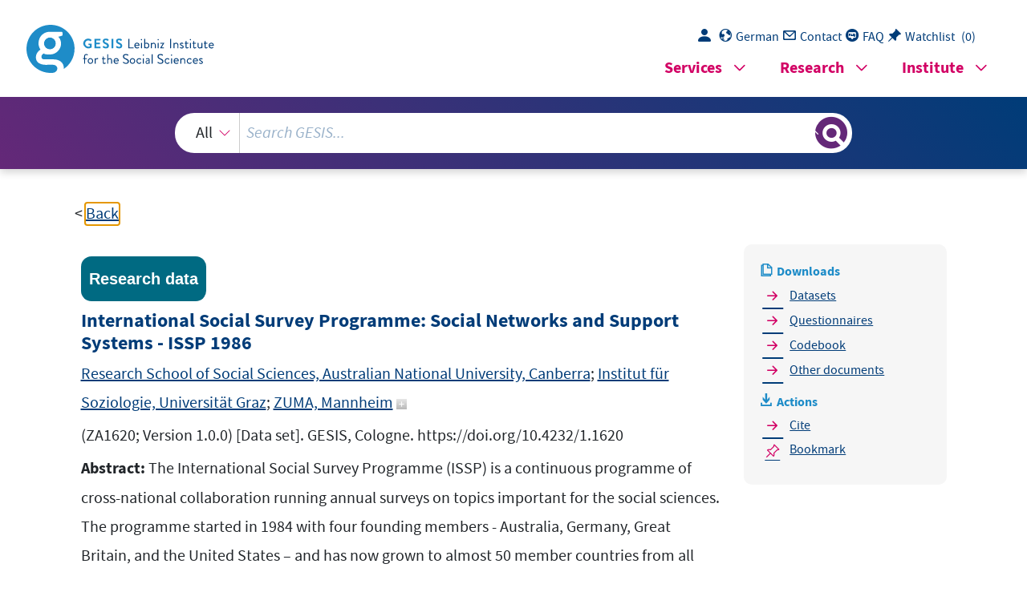

--- FILE ---
content_type: text/html; charset=UTF-8
request_url: https://search.gesis.org/services/get_stella_recommendation.php?doc_id=ZA1620
body_size: 201408
content:
{"hits":{"total":{"value":10,"relation":"eq"},"hits":[{"_index":"gesis-15-01-2026-02-00-50","_id":"ZA3680","_version":57,"_seq_no":425483,"_primary_term":1,"found":true,"_source":{"title":"International Social Survey Programme: Social Relations and Support Systems - ISSP 2001","study_title":"International Social Survey Programme: Social Relations and Support Systems - ISSP 2001","id":"ZA3680","date":"2003","date_recency":"2002","study_number":"ZA3680","portal_url":"https:\/\/dbk.gesis.org\/dbksearch\/SDESC2.asp?no=3680&db=D","person_sort":"KelleySikoraEvans","primary_researchers_advisory_board_institution":["Kelley, Jonathan - Melbourne Institute of Applied Social Research, University of Melbourne,  Melbourne, Australia","Sikora, Joanna - Melbourne Institute of Applied Social Research, University of Melbourne,  Melbourne, Australia","Evans, Mariah - Melbourne Institute of Applied Social Research, University of Melbourne,  Melbourne, Australia","Haller, Max - Institut f\u00fcr Soziologie, Karl-Franzens-Universit\u00e4t Graz, Graz, Austria","Hadler, Markus - Institut f\u00fcr Soziologie, Karl-Franzens-Universit\u00e4t Graz, Graz, Austria","Ressler, Regine - Institut f\u00fcr Soziologie, Karl-Franzens-Universit\u00e4t Graz, Graz, Austria","Scalon, Maria C. - Instituto Universitario de Pesquisas do Rio de Janeiro, Rio de Janeiro, Brazil","Pyman, Heather - Carleton University Survey Centre, Ottawa, Canada","Pammett, Jon H. - Carleton University Survey Centre, Ottawa, Canada","Lehmann, Carla - Centro de Estudios P\u00fablicos, Santiago, Chile","Valenzuela, Paulina - Centro de Estudios P\u00fablicos, Santiago, Chile","Papageorgiou, Bambos - Centre of Applied Research, Cyprus College, Nicosia, Cyprus","Plecit\u00e1-Vlachov\u00e1, Kl\u00e1ra - Institute of Sociology, Academy of Sciences of the Czech Republic, Prague, Czech Republic","Andersen, J\u00f8rgen G. - Department of Economics,  Politics and Public Administration, \u00c5lborg University,  \u00c5lborg, Denmark","Tonboe, Jens Chr. - Department of Social Studies and Organization, \u00c5lborg University, \u00c5lborg, Denmark","Tobiasen, Mette - Department of Economics,  Politics and Public Administration, \u00c5lborg University,  \u00c5lborg, Denmark","Lolle, Henrik - Department of Economics,  Politics and Public Administration, \u00c5lborg University,  \u00c5lborg, Denmark","Torpe, Lars - Department of Economics,  Politics and Public Administration, \u00c5lborg University,  \u00c5lborg, Denmark","Andersen, J\u00f8rgen - Department of Economics,  Politics and Public Administration, \u00c5lborg University,  \u00c5lborg, Denmark","Clement, Sanne L. - Department of Economics,  Politics and Public Administration, \u00c5lborg University,  \u00c5lborg, Denmark","Nielsen, Hans J. - Department of Political science, University of Copenhagen, Copenhagen, Denmark","Andersen, Bjarne H. - Department of Sociology, University of Copenhagen, Copenhagen, Denmark","Kj\u00e6r, Ulrik - Department of Political Science, University of Southern Denmark, Odense, Denmark","Borre, Ole - Department of Political Science, University of Aarhus, Denmark","Togeby, Lise - Department of Political Science, University of Aarhus, Denmark","Harkness, Janet - ZUMA, Mannheim, Germany","Mohler, Peter Ph. - ZUMA, Mannheim, Germany","Braun, Michael - ZUMA, Mannheim, Germany","Scholz, Evi - ZUMA, Mannheim, Germany","Jowell, Roger - National Centre for Social Research,  London, Great Britain","Bromley, Catherine - National Centre for Social Research, London, Great Britain","Exley, Sonia - National Centre for Social Research, London, Great Britain","Park, Alison - National Centre for Social Research,  London, Great Britain","Thomson, Katerina - National Centre for Social Research,  London, Great Britain","Jarvis, Lindsey - National Centre for Social Research,  London, Great Britain","R\u00f3bert, Peter - T\u00c1RKI RT - Social Research Center, Budapest, Hungary","Utasi, Agnes - Inst. of Political Science, Hungarian Academy of Sciences, Budapest, Hungary","Diotallevi, Luca - CENSIS, Roma, Italy","Lubrano, Giuseppe - CENSIS, Roma, Italy","Altieri, Monica - CENSIS, Roma, Italy","Blom, Raino - Department of Sociology and Social Psychology, University of Tampere, Tampere, Finland","Melin, Harri - Department of Sociology and Social Psychology, University of Tampere, Tampere, Finland","Tanskanen, Eero - Statistics Finland, Helsinki, Finland","Lemel, Yannick - FRANCE-ISSP Association (Centre de Recherche en \u00c9conomie et Statistique), Laboratoire de Sociologie Quantitative, Malakoff, France","Fors\u00e9, Michel - Observatoire Fran\u00e7ais des Conjonctures \u00c9conomiques (OFCE), Paris, France","Aramaki, Hiroshi - NHK, Broadcasting Culture Research Institute, Public Opinion Research Division, Tokyo, Japan","Onodera, Noriko - NHK, Broadcasting Culture Research Institute, Public Opinion Research Division, Tokyo, Japan","Lewin-Epstein, Noah - Dept. of Sociology and Anthropology, Tel Aviv University, Tel Aviv, Israel","Yuchtman-Yaar, Eppie - Dept. of Sociology and Anthropology, Tel Aviv University, Tel Aviv, Israel","Dowds, Lizanne - School of Policy Studies, University of Ulster at Jordanstown, Newtownabbey, Northern Ireland","Devine, Pauline - Institute of Governance, Public Policy and Social Research, Queen\u2019s University,  Belfast, Northern Ireland","Tabuns, Aivars - Institute of Philosophy and Sociology, University of  Latvia, Riga, Latvia","Koroleva, IIlze - Institute of Philosophy and Sociology, University of  Latvia, Riga, Latvia","Skj\u00e5k, Knut K. - Norwegian Social Science Data Services (NSD), Bergen, Norway","Fl\u00f8tten, Tone - Fafo Institute for Applied Social Science, Oslo, Norway","Evenshaug, Oddbj\u00f8rn - Pedagogisk forskningsinstitutt, University of Oslo, Oslo, Norway","Hallen, Dag - Pedagogisk forskningsinstitutt, University of Oslo, Oslo, Norway","Halvorsen, Knut - Oslo University College, Oslo, Norway","Saglie, Jo - The Institute for Social Research, Oslo, Norway","Gendall, Philip - Massey University, Department of Marketing, Palmerston North, New Zealand","Guerrero, Linda L.B. - Social Weather Stations, Quezon City, Philippines","Mangahas, Mahar - Social Weather Stations, Quezon City, Philippines","Abad, Ricardo G. - Social Weather Stations, Quezon City, Philippines","Cichomski, Bogdan - Institute for Social Studies, Warsaw University (ISS UW) and Warsaw School of Social Psychology (SWPS), Warsaw, Poland","Khakhulina, Ludmila - Russian Centre for Public Opinion and Market Research (VCIOM), University of Moscow, Moscow, Russia","To\u0161, Niko - Public Opinion and Mass Communication Research Centre (CJMMK), Ljubljana, Slovenia","Pillay, Udesh - Human Science Research Council (HSRC), Pretoria, South Africa","D\u00edez-Nicol\u00e1s, Juan - An\u00e1lisis Sociol\u00f3gicos Econ\u00f3micos y Pol\u00edticos, ASEP, Madrid, Spain","Joye, Dominique - Swiss Information and Data Archive for the Social Sciences (SIDOS), Neuch\u00e2tel, Switzerland","Davis, James A. - National Opinion Research Center (NORC), Chicago, USA","Smith, Tom W. - National Opinion Research Center (NORC), Chicago, USA","Marsden, Peter V. - Department of Sociology, Harvard University, Cambridge, USA"],"type":"research_data","subtype":"dbk","abstract":"Das International Social Survey Programme (ISSP) ist ein l\u00e4nder\u00fcbergreifendes, fortlaufendes Umfrageprogramm, das j\u00e4hrlich Erhebungen zu Themen durchf\u00fchrt, die f\u00fcr die Sozialwissenschaften wichtig sind. Das Programm begann 1984 mit vier Gr\u00fcndungsmitgliedern - Australien, Deutschland, Gro\u00dfbritannien und den Vereinigten Staaten - und ist inzwischen auf fast 50 Mitgliedsl\u00e4nder aus aller Welt angewachsen. Da die Umfragen auf Replikationen ausgelegt sind, k\u00f6nnen die Daten sowohl f\u00fcr l\u00e4nder- als auch f\u00fcr zeit\u00fcbergreifende Vergleiche genutzt werden. Jedes ISSP-Modul konzentriert sich auf ein bestimmtes Thema, das in regelm\u00e4\u00dfigen Zeitabst\u00e4nden wiederholt wird. Details zur Durchf\u00fchrung der nationalen ISSP-Umfragen entnehmen Sie bitte der Dokumentation. Die vorliegende Studie konzentriert sich auf Fragen zu sozialen Beziehungen und sozialen Netzwerken.","source":"(ZA3680; Version 1.0.0)  [Data set]. GESIS, K\u00f6ln. https:\/\/doi.org\/10.4232\/1.3680","time_collection":"01.2000 - 04.2002","time_collection_max_year":"2002","time_collection_min_year":"2000","time_collection_years":["2000","2002"],"countries_collection":["Australien","\u00d6sterreich","Brasilien","Kanada","Chile","Zypern","Tschechische Republik","D\u00e4nemark","Finnland","Frankreich","Deutschland","Gro\u00dfbritannien","Ungarn","Israel","Italien","Japan","Lettland","Neuseeland","Nordirland","Norwegen","Philippinen","Polen","Russische F\u00f6deration","Slowenien","Spanien","S\u00fcdafrika","Schweiz","Vereinigte Staaten von Amerika"],"countries_iso":["AU","AT","BR","CA","CL","CY","CZ","DK","FI","FR","DE","GB-GBN","HU","IL","IT","JP","LV","NZ","GB-NIR","NO","PH","PL","RU","SI","ES","ZA","CH","US"],"countries_free":["","","","","","","","","","","","","","","","","","","","","","","","","","","",""],"countries_view":["Australien (AU)","\u00d6sterreich (AT)","Brasilien (BR)","Kanada (CA)","Chile (CL)","Zypern (CY)","Tschechische Republik (CZ)","D\u00e4nemark (DK)","Finnland (FI)","Frankreich (FR)","Deutschland (DE)","Gro\u00dfbritannien (GB-GBN)","Ungarn (HU)","Israel (IL)","Italien (IT)","Japan (JP)","Lettland (LV)","Neuseeland (NZ)","Nordirland (GB-NIR)","Norwegen (NO)","Philippinen (PH)","Polen (PL)","Russische F\u00f6deration (RU)","Slowenien (SI)","Spanien (ES)","S\u00fcdafrika (ZA)","Schweiz (CH)","Vereinigte Staaten von Amerika (US)"],"methodology_collection":"&bull;   Interview\r\n&bull;   Selbstausgef\u00fcllter Fragebogen;\r\nPostalische, schriftliche und m\u00fcndliche (face-to-face) Befragungen mit\r\nstandardisiertem Fragebogen","analysis_system":"-","number_variables":"89","number_units":"37188","universe":"Differierende Altersgrenzen","selection_method":"&bull;   Wahrscheinlichkeitsauswahl;\r\nVerschiedene Auswahlverfahren; je nach Land unterschiedlich, meist als\r\nmehrstufige Zufallsauswahl ","data_collector":"Datacol, Canberra (Malcolm Mearns, principal), Australia;\r\nInstitute for Empirical Social Research (IFES), Vienna, Austria;\r\nSC & C, Prague, Czech Republic;\r\nCarleton University Survey Centre, Ottawa, Canada;\r\nCentro de Estudios P\u00fablicos, Santiago, Chile;\r\nCar, Cyprus College, Nicosia, Cyprus;\r\nSFI SURVEY, Copenhagen, Denmark;\r\nStatistics Finland, Helsinki, Finland;\r\nFrance-ISSP, France;\r\nInstitut f\u00fcr angewandte Sozialwissenschaft (INFAS), Bonn, Germany;\r\nNational Centre for Social Research, London, Great Britain;\r\nT\u00c1RKI RT - Social Research Center, Budapest, Hungary;\r\nB. I. and Lucille Cohen, Israel;\r\nDepartment of Marketing, Massey University, Palmerston North, New Zealand;\r\nResearch and Evaluation Services (RES), Northern Ireland;\r\nNorwegian Gallup Institute AS, Oslo, Norway;\r\nSocial Weather Stations (SWS), Quezon City, Philippines;\r\nPublic Opinion Research Centre (CBOS), Warsaw, Poland;\r\nRussian Centre for Public Opinion and Market Research (VCIOM), Moskow, Russia;\r\nPublic Opinion and Mass Communication Research Centre (CJMMK), Ljubljana, Slovenia;\r\nCommunity Agency for Social Enquiry (CASE), Johannesburg, South Africa\r\nASEP, Spain;\r\nIHA-GfK, Institut f\u00fcr Marktanalysen AG, Hergiswil, Switzerland;\r\nMIS Trend, Institut pour l\u2019\u00e9tude des march\u00e9s et les sondages d\u2019opinion, Lausanne, Switzerland;\r\nNational Opinion Research Center (NORC), Chicago, USA","person":["Kelley, Jonathan","Sikora, Joanna","Evans, Mariah","Haller, Max","Hadler, Markus","Ressler, Regine","Scalon, Maria C.","Pyman, Heather","Pammett, Jon H.","Lehmann, Carla","Valenzuela, Paulina","Papageorgiou, Bambos","Plecit\u00e1-Vlachov\u00e1, Kl\u00e1ra","Andersen, J\u00f8rgen G.","Tonboe, Jens Chr.","Tobiasen, Mette","Lolle, Henrik","Torpe, Lars","Andersen, J\u00f8rgen","Clement, Sanne L.","Nielsen, Hans J.","Andersen, Bjarne H.","Kj\u00e6r, Ulrik","Borre, Ole","Togeby, Lise","Harkness, Janet","Mohler, Peter Ph.","Braun, Michael","Scholz, Evi","Jowell, Roger","Bromley, Catherine","Exley, Sonia","Park, Alison","Thomson, Katerina","Jarvis, Lindsey","R\u00f3bert, Peter","Utasi, Agnes","Diotallevi, Luca","Lubrano, Giuseppe","Altieri, Monica","Blom, Raino","Melin, Harri","Tanskanen, Eero","Lemel, Yannick","Fors\u00e9, Michel","Aramaki, Hiroshi","Onodera, Noriko","Lewin-Epstein, Noah","Yuchtman-Yaar, Eppie","Dowds, Lizanne","Devine, Pauline","Tabuns, Aivars","Koroleva, IIlze","Skj\u00e5k, Knut K.","Fl\u00f8tten, Tone","Evenshaug, Oddbj\u00f8rn","Hallen, Dag","Halvorsen, Knut","Saglie, Jo","Gendall, Philip","Guerrero, Linda L.B.","Mangahas, Mahar","Abad, Ricardo G.","Cichomski, Bogdan","Khakhulina, Ludmila","To\u0161, Niko","Pillay, Udesh","D\u00edez-Nicol\u00e1s, Juan","Joye, Dominique","Davis, James A.","Smith, Tom W.","Marsden, Peter V."],"category":["Gesellschaft, Kultur"],"topic":["Soziales Verhalten und soziale Einstellungen","SOZIALE SCHICHTUNG UND GRUPPIERUNGEN","Familie und Ehe"],"study_group":["International Social Survey Programme (ISSP)","ISSP - Module Topic: Social Networks"],"version_number":["1.0.0"],"version_date":["2010-04-13"],"current_version":"1.0.0, 2010-04-13,  https:\/\/doi.org\/10.4232\/1.3680","publication_year":"2003","doi":["10.4232\/1.3680"],"access_class":"A","access_description":"Daten und Dokumente sind f\u00fcr die akademische Forschung und Lehre freigegeben.","access_description_en":"Data and documents are released for academic research and teaching.","institutions":["Melbourne Institute of Applied Social Research, University of Melbourne,  Melbourne, Australia","Melbourne Institute of Applied Social Research, University of Melbourne,  Melbourne, Australia","Melbourne Institute of Applied Social Research, University of Melbourne,  Melbourne, Australia","Institut f\u00fcr Soziologie, Karl-Franzens-Universit\u00e4t Graz, Graz, Austria","Institut f\u00fcr Soziologie, Karl-Franzens-Universit\u00e4t Graz, Graz, Austria","Institut f\u00fcr Soziologie, Karl-Franzens-Universit\u00e4t Graz, Graz, Austria","Instituto Universitario de Pesquisas do Rio de Janeiro, Rio de Janeiro, Brazil","Carleton University Survey Centre, Ottawa, Canada","Carleton University Survey Centre, Ottawa, Canada","Centro de Estudios P\u00fablicos, Santiago, Chile","Centro de Estudios P\u00fablicos, Santiago, Chile","Centre of Applied Research, Cyprus College, Nicosia, Cyprus","Institute of Sociology, Academy of Sciences of the Czech Republic, Prague, Czech Republic","Department of Economics,  Politics and Public Administration, \u00c5lborg University,  \u00c5lborg, Denmark","Department of Social Studies and Organization, \u00c5lborg University, \u00c5lborg, Denmark","Department of Economics,  Politics and Public Administration, \u00c5lborg University,  \u00c5lborg, Denmark","Department of Economics,  Politics and Public Administration, \u00c5lborg University,  \u00c5lborg, Denmark","Department of Economics,  Politics and Public Administration, \u00c5lborg University,  \u00c5lborg, Denmark","Department of Economics,  Politics and Public Administration, \u00c5lborg University,  \u00c5lborg, Denmark","Department of Economics,  Politics and Public Administration, \u00c5lborg University,  \u00c5lborg, Denmark","Department of Political science, University of Copenhagen, Copenhagen, Denmark","Department of Sociology, University of Copenhagen, Copenhagen, Denmark","Department of Political Science, University of Southern Denmark, Odense, Denmark","Department of Political Science, University of Aarhus, Denmark","Department of Political Science, University of Aarhus, Denmark","ZUMA, Mannheim, Germany","ZUMA, Mannheim, Germany","ZUMA, Mannheim, Germany","ZUMA, Mannheim, Germany","National Centre for Social Research,  London, Great Britain","National Centre for Social Research, London, Great Britain","National Centre for Social Research, London, Great Britain","National Centre for Social Research,  London, Great Britain","National Centre for Social Research,  London, Great Britain","National Centre for Social Research,  London, Great Britain","T\u00c1RKI RT - Social Research Center, Budapest, Hungary","Inst. of Political Science, Hungarian Academy of Sciences, Budapest, Hungary","CENSIS, Roma, Italy","CENSIS, Roma, Italy","CENSIS, Roma, Italy","Department of Sociology and Social Psychology, University of Tampere, Tampere, Finland","Department of Sociology and Social Psychology, University of Tampere, Tampere, Finland","Statistics Finland, Helsinki, Finland","FRANCE-ISSP Association (Centre de Recherche en \u00c9conomie et Statistique), Laboratoire de Sociologie Quantitative, Malakoff, France","Observatoire Fran\u00e7ais des Conjonctures \u00c9conomiques (OFCE), Paris, France","NHK, Broadcasting Culture Research Institute, Public Opinion Research Division, Tokyo, Japan","NHK, Broadcasting Culture Research Institute, Public Opinion Research Division, Tokyo, Japan","Dept. of Sociology and Anthropology, Tel Aviv University, Tel Aviv, Israel","Dept. of Sociology and Anthropology, Tel Aviv University, Tel Aviv, Israel","School of Policy Studies, University of Ulster at Jordanstown, Newtownabbey, Northern Ireland","Institute of Governance, Public Policy and Social Research, Queen\u2019s University,  Belfast, Northern Ireland","Institute of Philosophy and Sociology, University of  Latvia, Riga, Latvia","Institute of Philosophy and Sociology, University of  Latvia, Riga, Latvia","Norwegian Social Science Data Services (NSD), Bergen, Norway","Fafo Institute for Applied Social Science, Oslo, Norway","Pedagogisk forskningsinstitutt, University of Oslo, Oslo, Norway","Pedagogisk forskningsinstitutt, University of Oslo, Oslo, Norway","Oslo University College, Oslo, Norway","The Institute for Social Research, Oslo, Norway","Massey University, Department of Marketing, Palmerston North, New Zealand","Social Weather Stations, Quezon City, Philippines","Social Weather Stations, Quezon City, Philippines","Social Weather Stations, Quezon City, Philippines","Institute for Social Studies, Warsaw University (ISS UW) and Warsaw School of Social Psychology (SWPS), Warsaw, Poland","Russian Centre for Public Opinion and Market Research (VCIOM), University of Moscow, Moscow, Russia","Public Opinion and Mass Communication Research Centre (CJMMK), Ljubljana, Slovenia","Human Science Research Council (HSRC), Pretoria, South Africa","An\u00e1lisis Sociol\u00f3gicos Econ\u00f3micos y Pol\u00edticos, ASEP, Madrid, Spain","Swiss Information and Data Archive for the Social Sciences (SIDOS), Neuch\u00e2tel, Switzerland","National Opinion Research Center (NORC), Chicago, USA","National Opinion Research Center (NORC), Chicago, USA","Department of Sociology, Harvard University, Cambridge, USA"],"links_dataset":[{"label":"ZA3680.dta (Datensatz) 14.11 MB","label_en":"ZA3680.dta (Dataset) 14.11 MB","url":"https:\/\/access.gesis.org\/dbk\/39236","secured":"true","format":"application\/x-stata-dta","filesize":"14794657"},{"label":"ZA3680.por (Datensatz) 21.05 MB","label_en":"ZA3680.por (Dataset) 21.05 MB","url":"https:\/\/access.gesis.org\/dbk\/39237","secured":"true","format":"application\/x-spss-por","filesize":"22068742"},{"label":"ZA3680_2006-03-06.sav (Datensatz) 11.92 MB","label_en":"ZA3680_2006-03-06.sav (Dataset) 11.92 MB","url":"https:\/\/access.gesis.org\/dbk\/39238","secured":"true","format":"application\/x-spss-sav","filesize":"12498372"}],"links_questionnaire":[{"label":"ZA3680_bq.pdf Basic (source) Questionnaire (Fragebogen) 42.82 KB","label_en":"ZA3680_bq.pdf Basic (source) Questionnaire (Questionnaire) 42.82 KB","url":"https:\/\/access.gesis.org\/dbk\/9591","secured":"false"},{"label":"ZA3680_q_at.pdf \u00d6sterreich (Fragebogen) 1.66 MB","label_en":"ZA3680_q_at.pdf Austria  (Questionnaire) 1.66 MB","url":"https:\/\/access.gesis.org\/dbk\/9592","secured":"false"},{"label":"ZA3680_q_au.pdf Australien (Fragebogen) 371.01 KB","label_en":"ZA3680_q_au.pdf Australia  (Questionnaire) 371.01 KB","url":"https:\/\/access.gesis.org\/dbk\/9593","secured":"false"},{"label":"ZA3680_q_br.pdf Brasilien (Fragebogen) 363.28 KB","label_en":"ZA3680_q_br.pdf Brazil  (Questionnaire) 363.28 KB","url":"https:\/\/access.gesis.org\/dbk\/9594","secured":"false"},{"label":"ZA3680_q_ca-en.pdf Kanada (Englisch) (Fragebogen) 772.23 KB","label_en":"ZA3680_q_ca-en.pdf Canada (English) (Questionnaire) 772.23 KB","url":"https:\/\/access.gesis.org\/dbk\/9595","secured":"false"},{"label":"ZA3680_q_ca-fr.pdf Kanada (Franz\u00f6sich) (Fragebogen) 819.8 KB","label_en":"ZA3680_q_ca-fr.pdf Canada (French) (Questionnaire) 819.8 KB","url":"https:\/\/access.gesis.org\/dbk\/9596","secured":"false"},{"label":"ZA3680_q_ch-de.pdf Schweiz (Deutsch) (Fragebogen) 235.7 KB","label_en":"ZA3680_q_ch-de.pdf Switzerland (German) (Questionnaire) 235.7 KB","url":"https:\/\/access.gesis.org\/dbk\/9597","secured":"false"},{"label":"ZA3680_q_ch-fr.pdf Schweiz (Franz\u00f6sisch) (Fragebogen) 229.3 KB","label_en":"ZA3680_q_ch-fr.pdf Switzerland (French) (Questionnaire) 229.3 KB","url":"https:\/\/access.gesis.org\/dbk\/9598","secured":"false"},{"label":"ZA3680_q_ch-it.pdf Schweiz (Italienisch) (Fragebogen) 256.34 KB","label_en":"ZA3680_q_ch-it.pdf Switzerland (Italian) (Questionnaire) 256.34 KB","url":"https:\/\/access.gesis.org\/dbk\/9599","secured":"false"},{"label":"ZA3680_q_cl.pdf Chile (Fragebogen) 566.6 KB","label_en":"ZA3680_q_cl.pdf Chile (Questionnaire) 566.6 KB","url":"https:\/\/access.gesis.org\/dbk\/9600","secured":"false"},{"label":"ZA3680_q_cy.pdf Zypern (Fragebogen) 923.75 KB","label_en":"ZA3680_q_cy.pdf Cyprus  (Questionnaire) 923.75 KB","url":"https:\/\/access.gesis.org\/dbk\/9601","secured":"false"},{"label":"ZA3680_q_cz-cz.pdf Tschechische Republik (Tschechisch)  (Fragebogen) 325.44 KB","label_en":"ZA3680_q_cz-cz.pdf Czech Republic (Czech) (Questionnaire) 325.44 KB","url":"https:\/\/access.gesis.org\/dbk\/9602","secured":"false"},{"label":"ZA3680_q_cz-en.pdf Tschechische Republik (Englisch) (Fragebogen) 299.09 KB","label_en":"ZA3680_q_cz-en.pdf Czech Republic (English) (Questionnaire) 299.09 KB","url":"https:\/\/access.gesis.org\/dbk\/9603","secured":"false"},{"label":"ZA3680_q_de.pdf Deutschland (Fragebogen) 57.16 KB","label_en":"ZA3680_q_de.pdf Germany  (Questionnaire) 57.16 KB","url":"https:\/\/access.gesis.org\/dbk\/9604","secured":"false"},{"label":"ZA3680_q_dk.pdf D\u00e4nemark (Fragebogen) 93.46 KB","label_en":"ZA3680_q_dk.pdf Denmark  (Questionnaire) 93.46 KB","url":"https:\/\/access.gesis.org\/dbk\/9605","secured":"false"},{"label":"ZA3680_q_es.pdf Spanien (Fragebogen) 71.19 KB","label_en":"ZA3680_q_es.pdf Spain  (Questionnaire) 71.19 KB","url":"https:\/\/access.gesis.org\/dbk\/9606","secured":"false"},{"label":"ZA3680_q_fi-fi.pdf Finnland (Finnisch) (Fragebogen) 999.55 KB","label_en":"ZA3680_q_fi-fi.pdf Finland (Finish) (Questionnaire) 999.55 KB","url":"https:\/\/access.gesis.org\/dbk\/9607","secured":"false"},{"label":"ZA3680_q_fi-sv.pdf Finnland (Schwedisch) (Fragebogen) 960.11 KB","label_en":"ZA3680_q_fi-sv.pdf Finland (Swedish) (Questionnaire) 960.11 KB","url":"https:\/\/access.gesis.org\/dbk\/76458","secured":"false"},{"label":"ZA3680_q_fr.pdf Frankreich (Fragebogen) 53.74 KB","label_en":"ZA3680_q_fr.pdf France  (Questionnaire) 53.74 KB","url":"https:\/\/access.gesis.org\/dbk\/9609","secured":"false"},{"label":"ZA3680_q_gb.pdf Gro\u00dfbritannien (Fragebogen) 102.65 KB","label_en":"ZA3680_q_gb.pdf Great Britain (Questionnaire) 102.65 KB","url":"https:\/\/access.gesis.org\/dbk\/9610","secured":"false"},{"label":"ZA3680_q_hu.pdf Ungarn (Fragebogen) 4.37 MB","label_en":"ZA3680_q_hu.pdf Hungary  (Questionnaire) 4.37 MB","url":"https:\/\/access.gesis.org\/dbk\/9611","secured":"false"},{"label":"ZA3680_q_il-he.pdf Israel (hebr\u00e4isch) (Fragebogen) 809.62 KB","label_en":"ZA3680_q_il-he.pdf Israel (Hebrew) (Questionnaire) 809.62 KB","url":"https:\/\/access.gesis.org\/dbk\/9612","secured":"false"},{"label":"ZA3680_q_it.pdf Italien (Fragebogen) 847.24 KB","label_en":"ZA3680_q_it.pdf Italy  (Questionnaire) 847.24 KB","url":"https:\/\/access.gesis.org\/dbk\/9613","secured":"false"},{"label":"ZA3680_q_jp.pdf Japan  (Fragebogen) 1.14 MB","label_en":"ZA3680_q_jp.pdf Japan  (Questionnaire) 1.14 MB","url":"https:\/\/access.gesis.org\/dbk\/9614","secured":"false"},{"label":"ZA3680_q_lv-lv.pdf Lettland (Lettisch) (Fragebogen) 268.51 KB","label_en":"ZA3680_q_lv-lv.pdf Latvia (Latvian) (Questionnaire) 268.51 KB","url":"https:\/\/access.gesis.org\/dbk\/9615","secured":"false"},{"label":"ZA3680_q_lv-ru.pdf Latvia (Russisch) (Fragebogen) 319.6 KB","label_en":"ZA3680_q_lv-ru.pdf Latvia (Russian) (Questionnaire) 319.6 KB","url":"https:\/\/access.gesis.org\/dbk\/9616","secured":"false"},{"label":"ZA3680_q_nirl.pdf Nordirland (Fragebogen) 84.17 KB","label_en":"ZA3680_q_nirl.pdf Northern Ireland (Questionnaire) 84.17 KB","url":"https:\/\/access.gesis.org\/dbk\/9617","secured":"false"},{"label":"ZA3680_q_no.pdf Norwegen (Fragebogen) 587.4 KB","label_en":"ZA3680_q_no.pdf Norway  (Questionnaire) 587.4 KB","url":"https:\/\/access.gesis.org\/dbk\/9618","secured":"false"},{"label":"ZA3680_q_nz.pdf Neuseeland (Fragebogen) 1.47 MB","label_en":"ZA3680_q_nz.pdf New Zealand (Questionnaire) 1.47 MB","url":"https:\/\/access.gesis.org\/dbk\/9619","secured":"false"},{"label":"ZA3680_q_ph.pdf Philippinen (Fragebogen) 201.89 KB","label_en":"ZA3680_q_ph.pdf Philippines  (Questionnaire) 201.89 KB","url":"https:\/\/access.gesis.org\/dbk\/9620","secured":"false"},{"label":"ZA3680_q_pl.pdf Polen (Fragebogen) 1.07 MB","label_en":"ZA3680_q_pl.pdf Poland  (Questionnaire) 1.07 MB","url":"https:\/\/access.gesis.org\/dbk\/9621","secured":"false"},{"label":"ZA3680_q_ru.pdf Russland (Fragebogen) 1.02 MB","label_en":"ZA3680_q_ru.pdf Russia  (Questionnaire) 1.02 MB","url":"https:\/\/access.gesis.org\/dbk\/9622","secured":"false"},{"label":"ZA3680_q_si.pdf Slowenien (Fragebogen) 675.54 KB","label_en":"ZA3680_q_si.pdf Slovenia  (Questionnaire) 675.54 KB","url":"https:\/\/access.gesis.org\/dbk\/9623","secured":"false"},{"label":"ZA3680_q_us.pdf Vereinigte Staaten von Amerika (Fragebogen) 1.41 MB","label_en":"ZA3680_q_us.pdf United States of America (Questionnaire) 1.41 MB","url":"https:\/\/access.gesis.org\/dbk\/9624","secured":"false"},{"label":"ZA3680_q_za.pdf S\u00fcdafrika (Fragebogen) 3.5 MB","label_en":"ZA3680_q_za.pdf South Africa (Questionnaire) 3.5 MB","url":"https:\/\/access.gesis.org\/dbk\/9625","secured":"false"}],"links_codebook":[{"label":"ZA3680_cdb.pdf (Codebuch) 2.68 MB","label_en":"ZA3680_cdb.pdf (Codebook) 2.68 MB","url":"https:\/\/access.gesis.org\/dbk\/16307","secured":"false"}],"links_otherdocs":[{"label":"ZA3680_mr.pdf (Methodenbericht) 495.68 KB","label_en":"ZA3680_mr.pdf (Method Report) 495.68 KB","url":"https:\/\/access.gesis.org\/dbk\/16308","secured":"false"},{"label":"ZA3680_topics.pdf (sonstiges) 15.74 KB","label_en":"ZA3680_topics.pdf (Other Document) 15.74 KB","url":"https:\/\/access.gesis.org\/dbk\/45976","secured":"false"},{"label":"ZA1490_all_Overview_Duplicated_Records.xlsx (Tabelle) 202.35 KB","label_en":"ZA1490_all_Overview_Duplicated_Records.xlsx (Table) 202.35 KB","url":"https:\/\/access.gesis.org\/dbk\/63544","secured":"false"}],"remarks":"Daten und Dokumentation des vorliegenden ISSP-Moduls wurden gem\u00e4\u00df\r\neiner Kooperationsvereinbarung mit dem ZA durch ASEP\/JDS\r\n(<a target=\"_blank\" href=\"http:\/\/www.asep-sa.com\/\">http:\/\/www.asep-sa.com\/<\/a> und <a target=\"_blank\" href=\"http:\/\/www.jdsurvey.net\">http:\/\/www.jdsurvey.net<\/a>) in Madrid,\r\nSpanien aufbereitet. Datenformate und Dokumentationsstandards k\u00f6nnen\r\nsich daher von den \u00fcbrigen Studien der Serie leicht unterscheiden.\r\n","analysis_unit":["Individuum"],"time_method":["Querschnitt"],"kind_data":["Numerisch"],"fdz_link":"<a target=\"_blank\" href=\"https:\/\/www.gesis.org\/institut\/forschungsdatenzentren\/fdz-internationale-umfrageprogramme\/\">FDZ Int. Umfrageprogramm bei GESIS<\/a>","group_description":["Das International Social Survey Programme (ISSP) ist ein internationales Kooperationsprogramm, das j\u00e4hrlich eine Umfrage zu sozialwissenschaftlich relevanten Themen durchf\u00fchrt. Seit 1985 stellt das ISSP internationale Datens\u00e4tze bereit, die internationale und kultur\u00fcbergreifende sozialwissenschaftliche Forschung \u00fcber Zeit erm\u00f6glichen.","Die ISSP-Module zu sozialen Netzwerken befassen sich im Wesentlichen mit Themen wie Art und Kontakte zu Familienmitgliedern und Freunden, Teilnahme an Vereinigungen und Gruppen, Pflichten und Rechte in sozialen Netzwerken und soziales Vertrauen."],"group_number":["0001","0144"],"group_link":["http:\/\/www.gesis.org\/issp",""],"vfdb":"N","citation_author":"ISSP Research Group","version_table":"<table id=\"version_table\"><thead><tr><th>Versionsnummer<\/th><th>Datum, Name, DOI<\/th><\/tr><\/thead><tbody><tr><td>1.0.0<\/td><td>2010-04-13 Versionsnummer automatisch erzeugt (Einf\u00fchrung einer einheitlichen Versionierung) (aktuelle Version) <a href=\"https:\/\/doi.org\/10.4232\/1.3680\">https:\/\/doi.org\/10.4232\/1.3680<\/a><\/td><\/tr><\/tbody><\/table>","errata_table_current_version":"<table id=\"current_version_errata_table\"><thead><tr><th>Datum<\/th><th>Name<\/th><th>Beschreibung<\/th><\/tr><\/thead><tbody><tr><td>2018-02-01<\/td><td>Information on identified duplicated records in ISSP datasets:<\/td><td>Please, check in document \u2018ZA1490_All_Overview_Duplicated Records.xlsx\u2019 in tab \u2018Data & Documents\u2019, subtab \u2019Other Documents\u2019, whether the dataset at hand contains any identified duplicated records. The document also offers recommendations for treatment.<\/td><\/tr><tr><td>2017-07-11<\/td><td>SEX - Chile: Presumably, categories 1 and 2 reversed.<\/td><td>For Chile, categories 1 (male) and 2 (female) seem to be reversed.<\/td><\/tr><tr><td>2017-07-11<\/td><td>Region - Italy: Variable missiing<\/td><td>The region variable for Italy is missing in the dataset, but now available on request at: isspservice@gesis.org<\/td><\/tr><tr><td>2017-07-11<\/td><td>V8 (How many adult children) - Norway: Data error<\/td><td>For Norway, a data error happened. An update is available on request at: isspservice@gesis.org<\/td><\/tr><tr><td>2007-03-25<\/td><td>MODE (Administrative mode of data collection) - Poland: coding error<\/td><td>In case of Poland and variable MODE, code 1 \u00b4Face to face\u00b4 should be corrected to code 30 \u00b4Self-completion, interviewer attending\u00b4 and the values of code 32 \u00b4Collected\u00b4 should be recoded to code 1 \u00b4Face to face\u00b4. In SPSS, you can fix this as follows:\r\nDo if v3=16.\r\nRecode MODE (1=30) (32=1) (else=copy).\r\nEnd if.\r\nExecute.<\/td><\/tr><tr><td>2006-04-03<\/td><td>D_RINC (R income Germany); D_INCO (Household income Germany): No data<\/td><td>Accidentally there is no data in the German income variables D_RINC (Respondent\u00b4s income) and D_INCO (Household income) within the integrated file. Users can receive the German country file via e-mail: isspservice@gesis.org).<\/td><\/tr><tr><td>2005-09-23<\/td><td>V65 (Q39 How often:political discussion w friend) - Russia: Deviation in question wording and coding<\/td><td>The question text that was used in Russian translation: \u00b4How often do you discuss politics with others?\u00b4 with the answer categories: 1. often, 2. sometimes, 3. seldom, 4. never, 8. hard to say. These differences must be taken into account when including Russia in international comparisons of V65.<\/td><\/tr><tr><td>2005-09-23<\/td><td>V38\/V39 (Borrow a large sum of money): Incorrect codebook information<\/td><td>The codebook information describing the categories of variables V38 and V39 is incorrect. Please refer to the value labels in the SPSS data set.<\/td><\/tr><tr><td>2005-03-10<\/td><td>party_lr (R: Party affiliation: left - right): Austria<\/td><td>A user alerted us to a deviation from the standard coding for the variable PARTY_LR (respondent\u00b4s party affiliation recoded to a left-right scheme). In the case of Austria, the variable PARTY_LR is not based on the recoded party preference, but on the respondent\u00b4s self placement on a left-right scale. This means that the labels of PARTY_LR are entirely misleading for Austria - do not use the PARTY_LR variable from the integrated data set for that country!\r\nUsers wishing to work with a recoded party preference (for comparison with PARTY_LR for other countries) can find the Austrian party preference data in variable A_PRTY and can construct their own left-right recoding of parties with that variable. Furthermore, the CD-ROM contains a separate Austrian country data set which has all involved variables in a technically correct form: A_PRTY, PARTY_LR in 5-point version of the left-right self placement scale and PARTYBIS with the original 10-point left-right self placement scale. Code 11 in PARTY_LR from the country data set is \"don\u00b4t know\". Note that even PARTY_LR in the Austrian country data set does not contain left-right codes derived from the preferred party\u00b4s left-right position, as ISSP standards would require.<\/td><\/tr><\/tbody><\/table>","data_type":"-\r\n","citation_string":"ISSP Research Group (2003). International Social Survey Programme: Social Relations and Support Systems - ISSP 2001 (ZA3680; Version 1.0.0)  [Data set]. GESIS, K\u00f6ln. https:\/\/doi.org\/10.4232\/1.3680","methodology_collection_ddi":["Interview","Selbstausgef\u00fcllter Fragebogen"],"selection_method_ddi":["Wahrscheinlichkeitsauswahl"],"other_titles":[],"content_description":"Geschwisterzahl; H\u00e4ufigkeit von pers\u00f6nlichen (Besuche,\r\nTreffen) und nicht-pers\u00f6nlichen Kontakten (Telefon, Brief, Fax oder\r\nE-Mail) mit den Eltern, Geschwistern und eigenen Kindern; Zeit f\u00fcr die\r\nAnreise zur Mutter, H\u00e4ufigkeit der Kontakte zu Verwandten (Onkeln und\r\nTanten, Cousins, Schwiegereltern, Schw\u00e4gern oder Schw\u00e4gerinnen, Nichten\r\nund Neffen, Paten); Anzahl enger Freunde aus dem Kollegenkreis, aus der\r\nNachbarschaft und allgemein; Geschlecht des besten Freundes;\r\nKontakth\u00e4ufigkeit zum besten Freund; aktive Einbindung in eine Partei,\r\neinen Verband, eine Kirche oder religi\u00f6se Vereinigung, einen\r\nSportverein, eine karitative Vereinigung oder einer\r\nNachbarschaftsgruppe; erster und zweiter Ansprechpartner f\u00fcr\r\nHilfeleistungen im Haushalt, bei Geldproblemen und Niedergeschlagenheit\r\n(Depression); H\u00e4ufigkeit eigener Hilfeleistung in den Bereichen:\r\nHaushalt, Geldverleihen, Niedergeschlagenheit und bei der\r\nArbeitsplatzsuche; Informationsquelle bei der Suche nach der\r\ngegenw\u00e4rtigen Arbeitsstelle; Wichtigkeit von Charaktereigenschaften\r\nenger Freunde: Intelligenz, Hilfsbereitschaft, Verst\u00e4ndnis und\r\nangenehme Gesellschaft (Skala); Einstellung zur moralischen\r\nVerpflichtung erwachsener Kinder zur Pflege ihrer Eltern, zum Grundsatz\r\nFamilie geht vor, zum Solidarprinzip, zur Entwicklung von\r\nFreundschaften zum eigenen Vorteil (Skala); Einstellung zu einer\r\nstaatlichen Verantwortung zur Sicherung der Kinderbetreuung und eines\r\nangemessenen Lebensstandards f\u00fcr alte Menschen pers\u00f6nliche\r\nGl\u00fcckseinsch\u00e4tzung; Gef\u00fchl der \u00dcberforderung durch Familie, Verwandte\r\noder Freunde; Vertrauen in Mitmenschen (Skala); Wohndauer am Wohnort\r\n(Einzugsjahr); Gef\u00fchl eigener politischer Wirksamkeit auf lokale\r\nAngelegenheiten und auf die Politik allgemein; H\u00e4ufigkeit politischer\r\nDiskussionen im Freundeskreis.           \r\n\r\nDemographie: Land; Anzahl Kinder unter 18 Jahren und \u00fcber 18 Jahren; \r\nGeschlecht; Alter; Familienstand; Zusammenleben mit einem Partner; \r\nabsolvierte Schuljahre; Bildungsniveau; Berufst\u00e4tigkeit des Befragten \r\nund des Partners (ISCO88); Vorgesetztenstatus; Besch\u00e4ftigung im \r\n\u00f6ffentlichen Dienst; Selbst\u00e4ndigenstatus und Betriebsgr\u00f6\u00dfe; \r\nWochenarbeitszeit; Konfession; Kirchgangsh\u00e4ufigkeit; Selbsteinsch\u00e4tzung \r\nder Schichtzugeh\u00f6rigkeit; Gewerkschaftsmitgliedschaft; politische \r\nSelbsteinsch\u00e4tzung auf einem Links-rechts-Kontinuum; Haushaltsgr\u00f6\u00dfe; \r\nHaushaltszusammensetzung; Urbanisierungsgrad; Ortsgr\u00f6\u00dfe; ethnische \r\nZugeh\u00f6rigkeit.\r\n\r\nZus\u00e4tzlich verkodet wurde: Erhebungsmethode.","license":"info:eu-repo\/semantics\/restrictedAccess","dataset_format":["application\/x-stata-dta","application\/x-spss-por","application\/x-spss-sav"],"title_en":"International Social Survey Programme: Social Relations and Support Systems - ISSP 2001","study_title_en":"International Social Survey Programme: Social Relations and Support Systems - ISSP 2001","universe_en":"Age: 18 years old and older","abstract_en":"The International Social Survey Programme (ISSP) is a continuous programme of cross-national collaboration running annual surveys on topics important for the social sciences. The programme started in 1984 with four founding members - Australia, Germany, Great Britain, and the United States \u2013 and has now grown to almost 50 member countries from all over the world. As the surveys are designed for replication, they can be used for both, cross-national and cross-time comparisons. Each ISSP module focuses on a specific topic, which is repeated in regular time intervals. Please, consult the documentation for details on how the national ISSP surveys are fielded. The present study focuses on questions about social relations and social network.","methodology_collection_en":"&bull;   Interview\r\n&bull;   Self-administered questionnaire;\r\nOral, paper and pencil resp. postal interview with standardised questionnaire","selection_method_en":"&bull;   Probability;\r\nSampling procedures differ for the individual countries: Partly simple,\r\npartly multi-stage stratified random sample ","data_collector_en":"Datacol, Canberra (Malcolm Mearns, principal), Australia;\r\nInstitute for Empirical Social Research (IFES), Vienna, Austria;\r\nSC & C, Prague, Czech Republic;\r\nCarleton University Survey Centre, Ottawa, Canada;\r\nCentro de Estudios P\u00fablicos, Santiago, Chile;\r\nCar, Cyprus College, Nicosia, Cyprus;\r\nSFI SURVEY, Copenhagen, Denmark;\r\nStatistics Finland, Helsinki, Finland;\r\nFrance-ISSP, France;\r\nInstitut f\u00fcr angewandte Sozialwissenschaft (INFAS), Bonn, Germany;\r\nNational Centre for Social Research, London, Great Britain;\r\nT\u00c1RKI RT - Social Research Center, Budapest, Hungary;\r\nB. I. and Lucille Cohen, Israel;\r\nDepartment of Marketing, Massey University, Palmerston North, New Zealand;\r\nResearch and Evaluation Services (RES), Northern Ireland;\r\nNorwegian Gallup Institute AS, Oslo, Norway;\r\nSocial Weather Stations (SWS), Quezon City, Philippines;\r\nPublic Opinion Research Centre (CBOS), Warsaw, Poland;\r\nRussian Centre for Public Opinion and Market Research (VCIOM), Moskow, Russia;\r\nPublic Opinion and Mass Communication Research Centre (CJMMK), Ljubljana, Slovenia;\r\nCommunity Agency for Social Enquiry (CASE), Johannesburg, South Africa\r\nASEP, Spain;\r\nIHA-GfK, Institut f\u00fcr Marktanalysen AG, Hergiswil, Switzerland;\r\nMIS Trend, Institut pour l\u2019\u00e9tude des march\u00e9s et les sondages d\u2019opinion, Lausanne, Switzerland;\r\nNational Opinion Research Center (NORC), Chicago, USA","countries_collection_en":["Australia","Austria","Brazil","Canada","Chile","Cyprus","Czech Republic","Denmark","Finland","France","Germany","Great Britain","Hungary","Israel","Italy","Japan","Latvia","New Zealand","Northern Ireland","Norway","Philippines","Poland","Russian Federation","Slovenia","Spain","South Africa","Switzerland","United States of America"],"countries_free_en":["","","","","","","","","","","","","","","","","","","","","","","","","","","",""],"countries_view_en":["Australia (AU)","Austria (AT)","Brazil (BR)","Canada (CA)","Chile (CL)","Cyprus (CY)","Czech Republic (CZ)","Denmark (DK)","Finland (FI)","France (FR)","Germany (DE)","Great Britain (GB-GBN)","Hungary (HU)","Israel (IL)","Italy (IT)","Japan (JP)","Latvia (LV)","New Zealand (NZ)","Northern Ireland (GB-NIR)","Norway (NO)","Philippines (PH)","Poland (PL)","Russian Federation (RU)","Slovenia (SI)","Spain (ES)","South Africa (ZA)","Switzerland (CH)","United States of America (US)"],"categories_en":["Society, Culture"],"topic_en":["Social behaviour and attitudes","SOCIAL STRATIFICATION AND GROUPINGS","Family life and marriage"],"source_en":"(ZA3680; Version 1.0.0) [Data set]. GESIS, Cologne. https:\/\/doi.org\/10.4232\/1.3680","remarks_en":"Data and documentation of this ISSP module were processed by ASEP\/JDS\r\nin Madrid, Spain (<a target=\"_blank\" href=\"http:\/\/www.asep-sa.com\">http:\/\/www.asep-sa.com<\/a> and <a target=\"_blank\" href=\"http:\/\/www.jdsurvey.net\">http:\/\/www.jdsurvey.net<\/a>)\r\nin accordance with a cooperation agreement with the ZA. Data formats\r\nand documentation standards can therefore be different from the other\r\nstudies of the series.","external_links_en":[],"analysis_unit_en":["Individual"],"time_method_en":["Cross-section"],"kind_data_en":["Numeric"],"fdz_link_en":"<a target=\"_blank\" href=\"https:\/\/www.gesis.org\/en\/institute\/research-data-centers\/rdc-international-survey-programs\/\">FDZ Int. Umfrageprogramm bei GESIS<\/a>","group_description_en":["The International Social Survey Programme (ISSP) is a continuing annual program of cross-national survey collaboration, covering a wide range of topics important for social science research. Since 1985 the ISSP provides international data sets, enabling cross-cultural and cross-temporal research.","ISSP Social Networks modules essentially deal with issues, such as nature and contacts with family members and friends, participation in associations and groups, duties and rights in social networks and social trust."],"group_link_en":["http:\/\/www.gesis.org\/issp",""],"citation_author_en":"ISSP Research Group","study_group_en":["International Social Survey Programme (ISSP)","ISSP - Module Topic: Social Networks"],"version_table_en":"<table id=\"version_table\"><thead><tr><th>Version number<\/th><th>Date, Name, DOI<\/th><\/tr><\/thead><tbody><tr><td>1.0.0<\/td><td>2010-04-13 Version number created automatically (implementation of a uniform versioning policy) (current version) <a href=\"https:\/\/doi.org\/10.4232\/1.3680\">https:\/\/doi.org\/10.4232\/1.3680<\/a><\/td><\/tr><tbody><\/table>","errata_table_current_version_en":"<table id=\"current_version_errata_table\"><thead><tr><th>Date<\/th><th>Name<\/th><th>Description<\/th><\/tr><\/thead><tbody><tr><td>2018-02-01<\/td><td>Information on identified duplicated records in ISSP datasets:<\/td><td>Please, check in document \u2018ZA1490_All_Overview_Duplicated Records.xlsx\u2019 in tab \u2018Data & Documents\u2019, subtab \u2019Other Documents\u2019, whether the dataset at hand contains any identified duplicated records. The document also offers recommendations for treatment.<\/td><\/tr><tr><td>2017-07-11<\/td><td>SEX - Chile: Presumably, categories 1 and 2 reversed.<\/td><td>For Chile, categories 1 (male) and 2 (female) seem to be reversed.<\/td><\/tr><tr><td>2017-07-11<\/td><td>Region - Italy: Variable missiing<\/td><td>The region variable for Italy is missing in the dataset, but now available on request at: isspservice@gesis.org<\/td><\/tr><tr><td>2017-07-11<\/td><td>V8 (How many adult children) - Norway: Data error<\/td><td>For Norway, a data error happened. An update is available on request at: isspservice@gesis.org<\/td><\/tr><tr><td>2007-03-25<\/td><td>MODE (Administrative mode of data collection) - Poland: coding error<\/td><td>In case of Poland and variable MODE, code 1 \u00b4Face to face\u00b4 should be corrected to code 30 \u00b4Self-completion, interviewer attending\u00b4 and the values of code 32 \u00b4Collected\u00b4 should be recoded to code 1 \u00b4Face to face\u00b4. In SPSS, you can fix this as follows:\r\nDo if v3=16.\r\nRecode MODE (1=30) (32=1) (else=copy).\r\nEnd if.\r\nExecute.<\/td><\/tr><tr><td>2006-04-03<\/td><td>D_RINC (R income Germany); D_INCO (Household income Germany): No data<\/td><td>Accidentally there is no data in the German income variables D_RINC (Respondent\u00b4s income) and D_INCO (Household income) within the integrated file. Users can receive the German country file via e-mail: isspservice@gesis.org).<\/td><\/tr><tr><td>2005-09-23<\/td><td>V65 (Q39 How often:political discussion w friend) - Russia: Deviation in question wording and coding<\/td><td>The question text that was used in Russian translation: \u00b4How often do you discuss politics with others?\u00b4 with the answer categories: 1. often, 2. sometimes, 3. seldom, 4. never, 8. hard to say. These differences must be taken into account when including Russia in international comparisons of V65.<\/td><\/tr><tr><td>2005-09-23<\/td><td>V38\/V39 (Borrow a large sum of money): Incorrect codebook information<\/td><td>The codebook information describing the categories of variables V38 and V39 is incorrect. Please refer to the value labels in the SPSS data set.<\/td><\/tr><tr><td>2005-03-10<\/td><td>party_lr (R: Party affiliation: left - right): Austria<\/td><td>A user alerted us to a deviation from the standard coding for the variable PARTY_LR (respondent\u00b4s party affiliation recoded to a left-right scheme). In the case of Austria, the variable PARTY_LR is not based on the recoded party preference, but on the respondent\u00b4s self placement on a left-right scale. This means that the labels of PARTY_LR are entirely misleading for Austria - do not use the PARTY_LR variable from the integrated data set for that country!\r\nUsers wishing to work with a recoded party preference (for comparison with PARTY_LR for other countries) can find the Austrian party preference data in variable A_PRTY and can construct their own left-right recoding of parties with that variable. Furthermore, the CD-ROM contains a separate Austrian country data set which has all involved variables in a technically correct form: A_PRTY, PARTY_LR in 5-point version of the left-right self placement scale and PARTYBIS with the original 10-point left-right self placement scale. Code 11 in PARTY_LR from the country data set is \"don\u00b4t know\". Note that even PARTY_LR in the Austrian country data set does not contain left-right codes derived from the preferred party\u00b4s left-right position, as ISSP standards would require.<\/td><\/tr><\/tbody><\/table>","data_type_en":"-\r\n","citation_string_en":"ISSP Research Group (2003). International Social Survey Programme: Social Relations and Support Systems - ISSP 2001 (ZA3680; Version 1.0.0) [Data set]. GESIS, Cologne. https:\/\/doi.org\/10.4232\/1.3680","methodology_collection_ddi_en":["Interview","Self-administered questionnaire"],"selection_method_ddi_en":["Probability"],"other_titles_en":[],"group_image_file":["wrldissp2006_logo200.jpg","wrldissp2006_logo200.jpg"],"content_description_en":"Number of adult brothers and sisters; frequency of personal\r\n(visits, meetings) and non-personal contacts (telephone, letter, fax or\r\ne-mail) with the parents, brothers and sisters and own children; time\r\nfor the journey to where the mother lives, frequency of the contacts to\r\nrelatives (uncles and aunts, cousins, parents-in-law, brothers-in-law\r\nor sisters-in-law, nieces and nephews, godparents); number of close\r\nfriends at work place, in the neighbourhood, and in general; sex of\r\nbest close friend; frequency of contact to the best friend;\r\nparticipation in activities of groups like sports club, charitable\r\norganisation, neighbourhood, political party, an association, and a\r\nchurch or religious organisation; first and second contact person for\r\nsupport in respondent\u2019s household, at money problems and in case of a\r\ndepression; frequency of helping others in household, by loaning money,\r\nby talking to depressed persons and in giving help at job search;\r\ninformation source at the search for the present job; importance of\r\ncharacter traits of close friends: Intelligence, helpfulness,\r\nunderstanding and enjoyable company (scale); attitude to the moral\r\nobligation of adult children to care for their parents; people who are\r\nbetter off should help friends who are less well off; attitude to\r\ndevelopment of friendships to once own advantage; attitude to a state\r\nresponsibility to provide the childcare and an adequate standard of\r\nliving for old people; personal luck assessment; feeling of being\r\noverused by family, relatives or friends; trust in neighbours (scale);\r\nduration of living at the place of residence; political efficacy;\r\nfrequency of political discussions with friends. \r\n\r\nDemography: Country; number of children less than 18 years and over 18\r\nyears; sex; age; marital status; steady life-partner; education: years\r\nin school; employment status of the person asked and his partner\r\n(ISCO88); supervisor status; self-employed and number of employees;\r\nhours worked weekly; religious denomination; church attendance;\r\nself-assessment of social class; union membership; political\r\nself-assessment on a left-right continuum; household size; household\r\ncomposition; urban or rural area.\r\n\r\nAdditionally coded: interview method. ","publisher":"GESIS Data Archive","data_source":"GESIS-Datenarchiv","index_source":"GESIS-DBK","link_count":55,"gesis_own":1,"fulltext":1,"metadata_quality":10,"related_publication":[{"view":"","id":"gesis-bib-134856"},{"view":"","id":"gesis-bib-127094"},{"view":"","id":"gesis-bib-135186"},{"view":"","id":"gesis-bib-135047"},{"view":"","id":"gesis-bib-135046"},{"view":"","id":"gesis-bib-130935"},{"view":"","id":"gesis-bib-98044"},{"view":"","id":"gesis-bib-138691"},{"view":"","id":"gesis-bib-119452"},{"view":"","id":"gesis-bib-86042"},{"view":"","id":"gesis-bib-132926"},{"view":"","id":"gesis-bib-145971"},{"view":"","id":"gesis-bib-126884"},{"view":"","id":"gesis-bib-104570"},{"view":"","id":"gesis-bib-125798"},{"view":"","id":"gesis-bib-152850"},{"view":"","id":"gesis-bib-135187"},{"view":"","id":"bibsonomy-fernandezalonso2016welfare"},{"view":"","id":"bibsonomy-tyrowicz2019inequality"},{"view":"","id":"duplicate_gesis-ssoar-73324"},{"view":"","id":"duplicate_gesis-ssoar-41680"},{"view":"","id":"gesis-bib-117920"},{"view":"","id":"gesis-bib-136966"},{"view":"","id":"gesis-bib-146947"},{"view":"","id":"gesis-bib-122758"},{"view":"","id":"gesis-bib-120318"},{"view":"","id":"gesis-bib-135243"},{"view":"","id":"gesis-bib-135236"},{"view":"","id":"bibsonomy-gingrich2019state"},{"view":"","id":"bibsonomy-jaimecastillo2019social"},{"view":"","id":"bibsonomy-deeming2018reframing"},{"view":"","id":"bibsonomy-fuzer2020social"},{"view":"","id":"bibsonomy-bechert2013report"},{"view":"","id":"bibsonomy-sapin2020social"},{"view":"","id":"bibsonomy-drago2020compliance"},{"view":"","id":"bibsonomy-gubernskaya2016mobile"},{"view":"","id":"bibsonomy-hallermax2009international-2"},{"view":"","id":"bibsonomy-requena2015absence"},{"view":"","id":"bibsonomy-buncak2016development"},{"view":"","id":"bibsonomy-rovid2018pillanatfelvtel"},{"view":"","id":"bibsonomy-jabkowski2019zrnicowanie"},{"view":"","id":"bibsonomy-murphy2019political"},{"view":"","id":"bibsonomy-tabata2019economics"},{"view":"","id":"bibsonomy-suterchristian2009sozialbericht"},{"view":"","id":"bibsonomy-ganjour2016patterns"},{"view":"","id":"bibsonomy-quandt2013assessing"},{"view":"","id":"bibsonomy-paugam2020attache"},{"view":"","id":"bibsonomy-graham2019happiness"},{"view":"","id":"bibsonomy-ganjour2016capital"},{"view":"","id":"bibsonomy-lethnissen2018churching"},{"view":"","id":"bibsonomy-lordan2016rosie"},{"view":"","id":"bibsonomy-herranzgonzalez2017estructuras"},{"view":"","id":"bibsonomy-kaariainen2024attitudes"},{"view":"","id":"bibsonomy-widmer2016family"},{"view":"","id":"duplicate_gesis-ssoar-37204"}],"related_variables":[{"title_en":"V39 - Borrow a large sum of money: 2. choice ","variable_order":43,"id":"exploredata-ZA3680_VarV39"},{"title_en":"V40 - Ask for help in depression: 1. choice  ","variable_order":44,"id":"exploredata-ZA3680_VarV40"},{"title_en":"V46 - Sources of information about jobs ","variable_order":50,"id":"exploredata-ZA3680_VarV46"},{"title_en":"V52 - Take care of family,before helpg others","variable_order":56,"id":"exploredata-ZA3680_VarV52"},{"title_en":"UNION - R: Trade union membership  ","variable_order":178,"id":"exploredata-ZA3680_VarUNION"},{"title_en":"DK_PRTY - R: Party affiliation: Denmark ","variable_order":186,"id":"exploredata-ZA3680_VarDK_PRTY"},{"title_en":"E_PRTY - R: Party affiliation: Spain ","variable_order":187,"id":"exploredata-ZA3680_VarE_PRTY"},{"title_en":"F_PRTY - R: Party affiliation: France","variable_order":188,"id":"exploredata-ZA3680_VarF_PRTY"},{"title_en":"CY_ETHN - Ethnics: Cyprus","variable_order":260,"id":"exploredata-ZA3680_VarCY_ETHN"},{"title_en":"ZA_DEGR - Education: South Africa","variable_order":82,"id":"exploredata-ZA3680_VarZA_DEGR"},{"title_en":"F_DEGR - Education: France  ","variable_order":91,"id":"exploredata-ZA3680_VarF_DEGR"},{"title_en":"SF_DEGR - Education: Finland  ","variable_order":92,"id":"exploredata-ZA3680_VarSF_DEGR"},{"title_en":"PL_DEGR - Education: Poland","variable_order":101,"id":"exploredata-ZA3680_VarPL_DEGR"},{"title_en":"WRKST - R: Current employment status","variable_order":107,"id":"exploredata-ZA3680_VarWRKST"},{"title_en":"A_INCO - Household income: Austria ","variable_order":147,"id":"exploredata-ZA3680_VarA_INCO"},{"title_en":"J_INCO - Household income: Japan","variable_order":164,"id":"exploredata-ZA3680_VarJ_INCO"},{"title_en":"NI_INCO - Household income: Northern Ireland","variable_order":167,"id":"exploredata-ZA3680_VarNI_INCO"},{"title_en":"SLO_PRTY - R: Party affiliation: Slovenia","variable_order":202,"id":"exploredata-ZA3680_VarSLO_PRTY"},{"title_en":"CZ_SIZE - Size of community: Czech Republic","variable_order":211,"id":"exploredata-ZA3680_VarCZ_SIZE"},{"title_en":"LV_SIZE - Size of community: Latvia","variable_order":222,"id":"exploredata-ZA3680_VarLV_SIZE"},{"title_en":"ISCO88_3 - R: Occupation ISCO88 (3 digits)","variable_order":110,"id":"exploredata-ZA3680_VarISCO88_3"},{"title_en":"SPISCO88 - S-P: Occupation ISCO88 (4 digits)","variable_order":111,"id":"exploredata-ZA3680_VarSPISCO88"},{"title_en":"NEMPLOY - R: Self-employed II - how many employ","variable_order":115,"id":"exploredata-ZA3680_VarNEMPLOY"},{"title_en":"WRKSUP - R: Supervise","variable_order":119,"id":"exploredata-ZA3680_VarWRKSUP"},{"title_en":"A_RINC - R income: Austria ","variable_order":120,"id":"exploredata-ZA3680_VarA_RINC"},{"title_en":"V60 - Other people want ones best most o time","variable_order":64,"id":"exploredata-ZA3680_VarV60"},{"title_en":"V63 - Improvements in Rs local government","variable_order":68,"id":"exploredata-ZA3680_VarV63"},{"title_en":"AGER - R: Age (recoded)","variable_order":75,"id":"exploredata-ZA3680_VarAGER"},{"title_en":"ZA_RINC - R income: South Africa","variable_order":121,"id":"exploredata-ZA3680_VarZA_RINC"},{"title_en":"SF_RINC - R income: Finland  ","variable_order":132,"id":"exploredata-ZA3680_VarSF_RINC"},{"title_en":"LV_RINC - R income: Latvia","variable_order":137,"id":"exploredata-ZA3680_VarLV_RINC"},{"title_en":"N_RINC - R income: Norway  ","variable_order":138,"id":"exploredata-ZA3680_VarN_RINC"},{"title_en":"SF_PRTY - R: Party affiliation: Finland","variable_order":189,"id":"exploredata-ZA3680_VarSF_PRTY"},{"title_en":"H_PRTY - R: Party affiliation: Hungary ","variable_order":191,"id":"exploredata-ZA3680_VarH_PRTY"},{"title_en":"J_PRTY - R: Party affiliation: Japan ","variable_order":193,"id":"exploredata-ZA3680_VarJ_PRTY"},{"title_en":"LV_PRTY - R: Party affiliation: Latvia","variable_order":194,"id":"exploredata-ZA3680_VarLV_PRTY"},{"title_en":"NZ_PRTY - R: Party affiliation: New Zealand","variable_order":197,"id":"exploredata-ZA3680_VarNZ_PRTY"},{"title_en":"RCH_PRTY - R: Party affiliation: Republic of Chile","variable_order":199,"id":"exploredata-ZA3680_VarRCH_PRTY"},{"title_en":"V15 - Other contact with mother","variable_order":16,"id":"exploredata-ZA3680_VarV15"},{"title_en":"V21 - Contact with nieces and nephews","variable_order":22,"id":"exploredata-ZA3680_VarV21"},{"title_en":"V28 - Other contact with best close friend","variable_order":32,"id":"exploredata-ZA3680_VarV28"},{"title_en":"V31 - Participation: church or rel organis.","variable_order":35,"id":"exploredata-ZA3680_VarV31"},{"title_en":"V32 - Participation in sports group","variable_order":36,"id":"exploredata-ZA3680_VarV32"},{"title_en":"V35 - Participation in other associations","variable_order":39,"id":"exploredata-ZA3680_VarV35"},{"title_en":"V36 - Ask f help in household when ill: 1.ch","variable_order":40,"id":"exploredata-ZA3680_VarV36"},{"title_en":"D_REG - Region: Germany","variable_order":238,"id":"exploredata-ZA3680_VarD_REG"},{"title_en":"H_REG - Region: Hungary","variable_order":244,"id":"exploredata-ZA3680_VarH_REG"},{"title_en":"RCH_REG - Region: Republic of Chile","variable_order":251,"id":"exploredata-ZA3680_VarRCH_REG"},{"title_en":"CH_ETHN - Ethnics: Switzerland","variable_order":259,"id":"exploredata-ZA3680_VarCH_ETHN"},{"title_en":"V2 - Respondent ID","variable_order":1,"id":"exploredata-ZA3680_VarV2"},{"title_en":"V4R - How many adult brothers or sisters (recoded)","variable_order":4,"id":"exploredata-ZA3680_VarV4R"},{"title_en":"F_RINC - R income: France  ","variable_order":131,"id":"exploredata-ZA3680_VarF_RINC"},{"title_en":"GB_RINC - R income: Great Britain","variable_order":133,"id":"exploredata-ZA3680_VarGB_RINC"},{"title_en":"NZ_RINC - R income: New Zealand ","variable_order":140,"id":"exploredata-ZA3680_VarNZ_RINC"},{"title_en":"RCH_RINC - R income: Republic of Chile","variable_order":142,"id":"exploredata-ZA3680_VarRCH_RINC"},{"title_en":"USA_RINC - R income: USA","variable_order":146,"id":"exploredata-ZA3680_VarUSA_RINC"},{"title_en":"AUS_INCO - Household income: Australia ","variable_order":149,"id":"exploredata-ZA3680_VarAUS_INCO"},{"title_en":"D_PRTY - R: Party affiliation: Germany","variable_order":185,"id":"exploredata-ZA3680_VarD_PRTY"},{"title_en":"NI_PRTY - R: Party affiliation: Northern Ireland","variable_order":196,"id":"exploredata-ZA3680_VarNI_PRTY"},{"title_en":"NZ_REG - Region: New Zealand","variable_order":249,"id":"exploredata-ZA3680_VarNZ_REG"},{"title_en":"ZA_ETHN - Ethnics: South Africa","variable_order":256,"id":"exploredata-ZA3680_VarZA_ETHN"},{"title_en":"CDN_ETHN - Ethnics: Canada","variable_order":258,"id":"exploredata-ZA3680_VarCDN_ETHN"},{"title_en":"CZ_ETHN - Ethnics: Czech Republic  ","variable_order":261,"id":"exploredata-ZA3680_VarCZ_ETHN"},{"title_en":"V7 - Other contact w brother or sister","variable_order":7,"id":"exploredata-ZA3680_VarV7"},{"title_en":"V8 - How many adult children","variable_order":8,"id":"exploredata-ZA3680_VarV8"},{"title_en":"V16 - How long to get to where mother lives","variable_order":17,"id":"exploredata-ZA3680_VarV16"},{"title_en":"V23R - Number of close friends at work place (recoded)","variable_order":25,"id":"exploredata-ZA3680_VarV23R"},{"title_en":"D_SIZE - Size of community: Germany","variable_order":212,"id":"exploredata-ZA3680_VarD_SIZE"},{"title_en":"F_SIZE - Size of community: France","variable_order":215,"id":"exploredata-ZA3680_VarF_SIZE"},{"title_en":"SF_SIZE - Size of community: Finland","variable_order":216,"id":"exploredata-ZA3680_VarSF_SIZE"},{"title_en":"D_ETHN - Ethnics: Germany","variable_order":262,"id":"exploredata-ZA3680_VarD_ETHN"},{"title_en":"H_ETHN - Ethnics: Hungary","variable_order":266,"id":"exploredata-ZA3680_VarH_ETHN"},{"title_en":"IL_ETHN - Ethnics: Israel","variable_order":267,"id":"exploredata-ZA3680_VarIL_ETHN"},{"title_en":"LV_ETHN - Ethnics: Latvia","variable_order":268,"id":"exploredata-ZA3680_VarLV_ETHN"},{"title_en":"NZ_ETHN - Ethnics: New Zealand","variable_order":270,"id":"exploredata-ZA3680_VarNZ_ETHN"},{"title_en":"SLO_ETHN - Ethnics: Slovenia","variable_order":272,"id":"exploredata-ZA3680_VarSLO_ETHN"},{"title_en":"V25 - Number of other close friends ","variable_order":28,"id":"exploredata-ZA3680_VarV25"},{"title_en":"V25R - Number of other close friends (recoded)","variable_order":29,"id":"exploredata-ZA3680_VarV25R"},{"title_en":"V34 - Participation in neighbourhood group  ","variable_order":38,"id":"exploredata-ZA3680_VarV34"},{"title_en":"V50 - Character cl. friend: enjoyable company","variable_order":54,"id":"exploredata-ZA3680_VarV50"},{"title_en":"V53 - People better off should help friends  ","variable_order":57,"id":"exploredata-ZA3680_VarV53"},{"title_en":"V54 - Friendship should be of use to yourself","variable_order":58,"id":"exploredata-ZA3680_VarV54"},{"title_en":"CH_DEGR - Education: Switzerland","variable_order":85,"id":"exploredata-ZA3680_VarCH_DEGR"},{"title_en":"D_DEGR - Education: Germany","variable_order":88,"id":"exploredata-ZA3680_VarD_DEGR"},{"title_en":"NZ_DEGR - Education: New Zealand ","variable_order":100,"id":"exploredata-ZA3680_VarNZ_DEGR"},{"title_en":"RCH_DEGR - Education: Republic of Chile","variable_order":102,"id":"exploredata-ZA3680_VarRCH_DEGR"},{"title_en":"RCH_INCO - Household income: Republic of Chile","variable_order":170,"id":"exploredata-ZA3680_VarRCH_INCO"},{"title_en":"RUS_INCO - Household income: Russia","variable_order":172,"id":"exploredata-ZA3680_VarRUS_INCO"},{"title_en":"USA_INCO - Household income: USA","variable_order":174,"id":"exploredata-ZA3680_VarUSA_INCO"},{"title_en":"ATTEND - R: Religious services - how often","variable_order":176,"id":"exploredata-ZA3680_VarATTEND"},{"title_en":"AUS_PRTY - R: Party affiliation: Australia ","variable_order":181,"id":"exploredata-ZA3680_VarAUS_PRTY"},{"title_en":"CH_PRTY - R: Party affiliation: Switzerland ","variable_order":183,"id":"exploredata-ZA3680_VarCH_PRTY"},{"title_en":"V59 - Only a few people you can trust compl.","variable_order":63,"id":"exploredata-ZA3680_VarV59"},{"title_en":"COHAB - R: Steady life-partner","variable_order":77,"id":"exploredata-ZA3680_VarCOHAB"},{"title_en":"DEGREE - R: Education II: categories","variable_order":80,"id":"exploredata-ZA3680_VarDEGREE"},{"title_en":"CDN_DEGR - Education: Canada  ","variable_order":84,"id":"exploredata-ZA3680_VarCDN_DEGR"},{"title_en":"PL_SIZE - Size of community: Poland","variable_order":225,"id":"exploredata-ZA3680_VarPL_SIZE"},{"title_en":"RUS_SIZE - Size of community: Russia","variable_order":227,"id":"exploredata-ZA3680_VarRUS_SIZE"},{"title_en":"USA_SIZE - Size of community: USA","variable_order":229,"id":"exploredata-ZA3680_VarUSA_SIZE"},{"title_en":"A_REG - Region: Austria","variable_order":230,"id":"exploredata-ZA3680_VarA_REG"},{"title_en":"AUS_REG - Region: Australia","variable_order":232,"id":"exploredata-ZA3680_VarAUS_REG"},{"title_en":"CY_REG - Region: Cyprus","variable_order":236,"id":"exploredata-ZA3680_VarCY_REG"},{"title_en":"CZ_REG - Region: Czech Republic  ","variable_order":237,"id":"exploredata-ZA3680_VarCZ_REG"},{"title_en":"SELFEMP - R: Self-employed I","variable_order":114,"id":"exploredata-ZA3680_VarSELFEMP"},{"title_en":"WRKHRS - R: Hours worked weekly","variable_order":117,"id":"exploredata-ZA3680_VarWRKHRS"},{"title_en":"CDN_RINC - R income: Canada  ","variable_order":124,"id":"exploredata-ZA3680_VarCDN_RINC"},{"title_en":"BR_INCO - Household income: Brazil","variable_order":150,"id":"exploredata-ZA3680_VarBR_INCO"},{"title_en":"CH_INCO - Household income: Switzerland","variable_order":152,"id":"exploredata-ZA3680_VarCH_INCO"},{"title_en":"D_INCO - Family income: Germany","variable_order":155,"id":"exploredata-ZA3680_VarD_INCO"},{"title_en":"I_INCO - Household income: Italy","variable_order":162,"id":"exploredata-ZA3680_VarI_INCO"},{"title_en":"N_INCO - Household income: Norway  ","variable_order":166,"id":"exploredata-ZA3680_VarN_INCO"},{"title_en":"CY_DEGR - Education: Cyprus  ","variable_order":86,"id":"exploredata-ZA3680_VarCY_DEGR"},{"title_en":"CZ_DEGR - Education: Czech Republic","variable_order":87,"id":"exploredata-ZA3680_VarCZ_DEGR"},{"title_en":"DK_DEGR - Education: Denmark","variable_order":89,"id":"exploredata-ZA3680_VarDK_DEGR"},{"title_en":"H_DEGR - Education: Hungary ","variable_order":94,"id":"exploredata-ZA3680_VarH_DEGR"},{"title_en":"J_DEGR - Education: Japan","variable_order":96,"id":"exploredata-ZA3680_VarJ_DEGR"},{"title_en":"RUS_DEGR - Education: Russia","variable_order":104,"id":"exploredata-ZA3680_VarRUS_DEGR"},{"title_en":"V30 - Participation: trade union o prof.ass.","variable_order":34,"id":"exploredata-ZA3680_VarV30"},{"title_en":"V38 - Borrow a large sum of money: 1. choice ","variable_order":42,"id":"exploredata-ZA3680_VarV38"},{"title_en":"E_SIZE - Size of community: Spain","variable_order":214,"id":"exploredata-ZA3680_VarE_SIZE"},{"title_en":"H_SIZE - Size of community: Hungary  ","variable_order":218,"id":"exploredata-ZA3680_VarH_SIZE"},{"title_en":"I_SIZE - Size of community: Italy","variable_order":219,"id":"exploredata-ZA3680_VarI_SIZE"},{"title_en":"GB_ETHN - Ethnics: Great Britain","variable_order":265,"id":"exploredata-ZA3680_VarGB_ETHN"},{"title_en":"WEIGHT - Weighting factor","variable_order":275,"id":"exploredata-ZA3680_VarWEIGHT"},{"title_en":"V11 - Other contact with son or daughter","variable_order":12,"id":"exploredata-ZA3680_VarV11"},{"title_en":"V12 - How often visit father","variable_order":13,"id":"exploredata-ZA3680_VarV12"},{"title_en":"V13 - Other contact with father","variable_order":14,"id":"exploredata-ZA3680_VarV13"},{"title_en":"V14 - How often visit mother","variable_order":15,"id":"exploredata-ZA3680_VarV14"},{"title_en":"V18 - How often contact with cousins","variable_order":19,"id":"exploredata-ZA3680_VarV18"},{"title_en":"V24 - Number of close friends livg near you","variable_order":26,"id":"exploredata-ZA3680_VarV24"},{"title_en":"NZ_SIZE - Size of community: New Zealand","variable_order":224,"id":"exploredata-ZA3680_VarNZ_SIZE"},{"title_en":"RP_SIZE - Size of community: Philippines","variable_order":226,"id":"exploredata-ZA3680_VarRP_SIZE"},{"title_en":"WRKGOVT - R: Working for privat - public sector","variable_order":113,"id":"exploredata-ZA3680_VarWRKGOVT"},{"title_en":"AUS_RINC - R income: Australia","variable_order":122,"id":"exploredata-ZA3680_VarAUS_RINC"},{"title_en":"D_RINC - R Earnings: Germany","variable_order":128,"id":"exploredata-ZA3680_VarD_RINC"},{"title_en":"J_RINC - R income: Japan","variable_order":136,"id":"exploredata-ZA3680_VarJ_RINC"},{"title_en":"RP_RINC - R income: Philippines ","variable_order":143,"id":"exploredata-ZA3680_VarRP_RINC"},{"title_en":"CDN_INCO - Household income: Canada  ","variable_order":151,"id":"exploredata-ZA3680_VarCDN_INCO"},{"title_en":"CY_INCO - Household income: Cyprus  ","variable_order":153,"id":"exploredata-ZA3680_VarCY_INCO"},{"title_en":"E_INCO - Household income: Spain","variable_order":157,"id":"exploredata-ZA3680_VarE_INCO"},{"title_en":"N_PRTY - R: Party affiliation: Norway","variable_order":195,"id":"exploredata-ZA3680_VarN_PRTY"},{"title_en":"URBRURAL - Urban - Rural ","variable_order":206,"id":"exploredata-ZA3680_VarURBRURAL"},{"title_en":"A_SIZE - Size of community: Austria  ","variable_order":207,"id":"exploredata-ZA3680_VarA_SIZE"},{"title_en":"V58 - Too many demands from family,relatives","variable_order":62,"id":"exploredata-ZA3680_VarV58"},{"title_en":"V62 - How long lived in city,town,community","variable_order":66,"id":"exploredata-ZA3680_VarV62"},{"title_en":"V64 - No influence on government decicions  ","variable_order":69,"id":"exploredata-ZA3680_VarV64"},{"title_en":"EDUCYRSR - R: Education I: years in school (recoded)","variable_order":79,"id":"exploredata-ZA3680_VarEDUCYRSR"},{"title_en":"BR_DEGR - Education: Brazil","variable_order":83,"id":"exploredata-ZA3680_VarBR_DEGR"},{"title_en":"RP_INCO - Household income: Philippines ","variable_order":171,"id":"exploredata-ZA3680_VarRP_INCO"},{"title_en":"SLO_INCO - Household income: Slovenia","variable_order":173,"id":"exploredata-ZA3680_VarSLO_INCO"},{"title_en":"A_PRTY - R: Party affiliation: Austria ","variable_order":180,"id":"exploredata-ZA3680_VarA_PRTY"},{"title_en":"CZ_PRTY - R: Party affiliation: Czech Republic ","variable_order":184,"id":"exploredata-ZA3680_VarCZ_PRTY"},{"title_en":"IL_REG - Region: Israel","variable_order":245,"id":"exploredata-ZA3680_VarIL_REG"},{"title_en":"PL_REG - Region:Poland","variable_order":250,"id":"exploredata-ZA3680_VarPL_REG"},{"title_en":"RP_REG - Region: Philippines","variable_order":252,"id":"exploredata-ZA3680_VarRP_REG"},{"title_en":"AUS_ETHN - Ethnics: Australia","variable_order":257,"id":"exploredata-ZA3680_VarAUS_ETHN"},{"title_en":"DK_ETHN - Ethnics: Denmark  ","variable_order":263,"id":"exploredata-ZA3680_VarDK_ETHN"},{"title_en":"V4 - How many adult brothers or sisters","variable_order":3,"id":"exploredata-ZA3680_VarV4"},{"title_en":"V6 - How often visit brother or sister","variable_order":6,"id":"exploredata-ZA3680_VarV6"},{"title_en":"V17 - How often contact with uncles or aunts","variable_order":18,"id":"exploredata-ZA3680_VarV17"},{"title_en":"V19 - How often contact with parents-in-law","variable_order":20,"id":"exploredata-ZA3680_VarV19"},{"title_en":"V22 - How often contact with god-parents","variable_order":23,"id":"exploredata-ZA3680_VarV22"},{"title_en":"V23 - Number of close friends at work place","variable_order":24,"id":"exploredata-ZA3680_VarV23"},{"title_en":"V26 - Gender of best close friend ","variable_order":30,"id":"exploredata-ZA3680_VarV26"},{"title_en":"V27 - How often visit your close friend","variable_order":31,"id":"exploredata-ZA3680_VarV27"},{"title_en":"V29 - Participation: pol.party lst 12 month","variable_order":33,"id":"exploredata-ZA3680_VarV29"},{"title_en":"V37 - Ask f help in household when ill: 2.ch","variable_order":41,"id":"exploredata-ZA3680_VarV37"},{"title_en":"V42 - How often:help w housework lst 12 mon ","variable_order":46,"id":"exploredata-ZA3680_VarV42"},{"title_en":"V44 - How often: talkg w someone depressed  ","variable_order":48,"id":"exploredata-ZA3680_VarV44"},{"title_en":"V48 - Charact cl. friend:help get things done","variable_order":52,"id":"exploredata-ZA3680_VarV48"},{"title_en":"V49 - Character cl. friend:really understands","variable_order":53,"id":"exploredata-ZA3680_VarV49"},{"title_en":"V55 - Gov.resp:provide childcare f everyone ","variable_order":59,"id":"exploredata-ZA3680_VarV55"},{"title_en":"V56 - Gov:provide standard of livg f the old","variable_order":60,"id":"exploredata-ZA3680_VarV56"},{"title_en":"V57 - How happy do R feel on the whole  ","variable_order":61,"id":"exploredata-ZA3680_VarV57"},{"title_en":"V61 - Other people take advantage of you ","variable_order":65,"id":"exploredata-ZA3680_VarV61"},{"title_en":"V62R - How long lived in city,town,community (recoded)","variable_order":67,"id":"exploredata-ZA3680_VarV62R"},{"title_en":"V66 - How many children under 18 years","variable_order":71,"id":"exploredata-ZA3680_VarV66"},{"title_en":"V66R - How many children under 18 years (recoded)","variable_order":72,"id":"exploredata-ZA3680_VarV66R"},{"title_en":"AGE - R: Age","variable_order":74,"id":"exploredata-ZA3680_VarAGE"},{"title_en":"MARITAL - R: Marital status","variable_order":76,"id":"exploredata-ZA3680_VarMARITAL"},{"title_en":"A_DEGR - Education: Austria ","variable_order":81,"id":"exploredata-ZA3680_VarA_DEGR"},{"title_en":"GB_DEGR - Education: Great Britain  ","variable_order":93,"id":"exploredata-ZA3680_VarGB_DEGR"},{"title_en":"LV_DEGR - Education: Latvia","variable_order":97,"id":"exploredata-ZA3680_VarLV_DEGR"},{"title_en":"NI_DEGR - Education: Northern Ireland","variable_order":99,"id":"exploredata-ZA3680_VarNI_DEGR"},{"title_en":"RP_DEGR - Education: Philippines ","variable_order":103,"id":"exploredata-ZA3680_VarRP_DEGR"},{"title_en":"SLO_DEGR - Education: Slovenia","variable_order":105,"id":"exploredata-ZA3680_VarSLO_DEGR"},{"title_en":"USA_DEGR - Education: USA","variable_order":106,"id":"exploredata-ZA3680_VarUSA_DEGR"},{"title_en":"SPWRKST - S-P: Current employment status ","variable_order":108,"id":"exploredata-ZA3680_VarSPWRKST"},{"title_en":"ISCO88 - R: Occupation ISCO88 (4 digits)","variable_order":109,"id":"exploredata-ZA3680_VarISCO88"},{"title_en":"SPISCO_3 - S-P: Occupation ISCO88 (3 digits)","variable_order":112,"id":"exploredata-ZA3680_VarSPISCO_3"},{"title_en":"NEMPLOYR - R: Self-employed II - how many employ (recoded)","variable_order":116,"id":"exploredata-ZA3680_VarNEMPLOYR"},{"title_en":"WRKHRSR - R: Hours worked weekly (recoded)","variable_order":118,"id":"exploredata-ZA3680_VarWRKHRSR"},{"title_en":"BR_RINC - R income: Brazil","variable_order":123,"id":"exploredata-ZA3680_VarBR_RINC"},{"title_en":"CH_RINC - R income: Switzerland","variable_order":125,"id":"exploredata-ZA3680_VarCH_RINC"},{"title_en":"DK_RINC - R income: Denmark","variable_order":129,"id":"exploredata-ZA3680_VarDK_RINC"},{"title_en":"IL_RINC - R income: Israel  ","variable_order":135,"id":"exploredata-ZA3680_VarIL_RINC"},{"title_en":"NI_RINC - R Income: Northern Ireland","variable_order":139,"id":"exploredata-ZA3680_VarNI_RINC"},{"title_en":"RUS_RINC - R income: Russia","variable_order":144,"id":"exploredata-ZA3680_VarRUS_RINC"},{"title_en":"SLO_RINC - R income: Slovenia","variable_order":145,"id":"exploredata-ZA3680_VarSLO_RINC"},{"title_en":"ZA_INCO - Household income: South Africa","variable_order":148,"id":"exploredata-ZA3680_VarZA_INCO"},{"title_en":"F_INCO - Household income: France  ","variable_order":158,"id":"exploredata-ZA3680_VarF_INCO"},{"title_en":"SF_INCO - Household income: Finland  ","variable_order":159,"id":"exploredata-ZA3680_VarSF_INCO"},{"title_en":"H_INCO - Household income: Hungary ","variable_order":161,"id":"exploredata-ZA3680_VarH_INCO"},{"title_en":"NZ_INCO - Household income: New Zealand ","variable_order":168,"id":"exploredata-ZA3680_VarNZ_INCO"},{"title_en":"RELIG - R: Religious denomination","variable_order":175,"id":"exploredata-ZA3680_VarRELIG"},{"title_en":"CLASS - R: Subjective social class ","variable_order":177,"id":"exploredata-ZA3680_VarCLASS"},{"title_en":"HHCYCLE - Household cycle  ","variable_order":205,"id":"exploredata-ZA3680_VarHHCYCLE"},{"title_en":"AUS_SIZE - Size of community: Australia  ","variable_order":208,"id":"exploredata-ZA3680_VarAUS_SIZE"},{"title_en":"CY_SIZE - Size of community: Cyprus","variable_order":210,"id":"exploredata-ZA3680_VarCY_SIZE"},{"title_en":"DK_SIZE - Size of community: Denmark","variable_order":213,"id":"exploredata-ZA3680_VarDK_SIZE"},{"title_en":"GB_SIZE - Size of community: Great Britain","variable_order":217,"id":"exploredata-ZA3680_VarGB_SIZE"},{"title_en":"IL_SIZE - Size of community: Israel","variable_order":220,"id":"exploredata-ZA3680_VarIL_SIZE"},{"title_en":"N_SIZE - Size of community: Norway","variable_order":223,"id":"exploredata-ZA3680_VarN_SIZE"},{"title_en":"CDN_REG - Region: Canada","variable_order":234,"id":"exploredata-ZA3680_VarCDN_REG"},{"title_en":"E_REG - Region: Spain ","variable_order":240,"id":"exploredata-ZA3680_VarE_REG"},{"title_en":"F_REG - Region: France","variable_order":241,"id":"exploredata-ZA3680_VarF_REG"},{"title_en":"SF_REG - Region: Finland","variable_order":242,"id":"exploredata-ZA3680_VarSF_REG"},{"title_en":"GB_REG - Region: Great Britain","variable_order":243,"id":"exploredata-ZA3680_VarGB_REG"},{"title_en":"LV_REG - Region: Latvia","variable_order":247,"id":"exploredata-ZA3680_VarLV_REG"},{"title_en":"N_REG - Region: Norway","variable_order":248,"id":"exploredata-ZA3680_VarN_REG"},{"title_en":"RUS_REG - Region: Russia","variable_order":253,"id":"exploredata-ZA3680_VarRUS_REG"},{"title_en":"SLO_REG - Region: Slovenia","variable_order":254,"id":"exploredata-ZA3680_VarSLO_REG"},{"title_en":"USA_REG - Region: USA","variable_order":255,"id":"exploredata-ZA3680_VarUSA_REG"},{"title_en":"NI_ETHN - Ethnics: Northern Ireland","variable_order":269,"id":"exploredata-ZA3680_VarNI_ETHN"},{"title_en":"MODE - Interview method","variable_order":274,"id":"exploredata-ZA3680_VarMODE"},{"title_en":"V33 - Participation: charitable organisation","variable_order":37,"id":"exploredata-ZA3680_VarV33"},{"title_en":"V41 - Ask for help in depression: 2. choice  ","variable_order":45,"id":"exploredata-ZA3680_VarV41"},{"title_en":"V43 - How often: lent money lst 12 months","variable_order":47,"id":"exploredata-ZA3680_VarV43"},{"title_en":"V45 - How often: helped somebody find a job ","variable_order":49,"id":"exploredata-ZA3680_VarV45"},{"title_en":"V47 - Character of close friends:intelligence","variable_order":51,"id":"exploredata-ZA3680_VarV47"},{"title_en":"V51 - Adult children shld care a old parents ","variable_order":55,"id":"exploredata-ZA3680_VarV51"},{"title_en":"CY_RINC - R income: Cyprus  ","variable_order":126,"id":"exploredata-ZA3680_VarCY_RINC"},{"title_en":"CZ_RINC - R income: Czech Republic","variable_order":127,"id":"exploredata-ZA3680_VarCZ_RINC"},{"title_en":"E_RINC - R income: Spain","variable_order":130,"id":"exploredata-ZA3680_VarE_RINC"},{"title_en":"H_RINC - R income: Hungary ","variable_order":134,"id":"exploredata-ZA3680_VarH_RINC"},{"title_en":"V1 - ZA study number","variable_order":0,"id":"exploredata-ZA3680_VarV1"},{"title_en":"V3 - Country","variable_order":2,"id":"exploredata-ZA3680_VarV3"},{"title_en":"V5 - Most contact with brother or sister?","variable_order":5,"id":"exploredata-ZA3680_VarV5"},{"title_en":"V8R - How many adult children (recoded)","variable_order":9,"id":"exploredata-ZA3680_VarV8R"},{"title_en":"V9 - Most contact with daughter or son?","variable_order":10,"id":"exploredata-ZA3680_VarV9"},{"title_en":"V10 - How often adult visit son or daughter?","variable_order":11,"id":"exploredata-ZA3680_VarV10"},{"title_en":"V20 - Contact w brothers-or-sisters-in-law","variable_order":21,"id":"exploredata-ZA3680_VarV20"},{"title_en":"V24R - Number of close friends livg near you (recoded)","variable_order":27,"id":"exploredata-ZA3680_VarV24R"},{"title_en":"V65 - How often:political discussion w friend","variable_order":70,"id":"exploredata-ZA3680_VarV65"},{"title_en":"SEX - R: Sex  ","variable_order":73,"id":"exploredata-ZA3680_VarSEX"},{"title_en":"EDUCYRS - R: Education I: years in school","variable_order":78,"id":"exploredata-ZA3680_VarEDUCYRS"},{"title_en":"E_DEGR - Education: Spain","variable_order":90,"id":"exploredata-ZA3680_VarE_DEGR"},{"title_en":"IL_DEGR - Education: Israel  ","variable_order":95,"id":"exploredata-ZA3680_VarIL_DEGR"},{"title_en":"N_DEGR - Education: Norway  ","variable_order":98,"id":"exploredata-ZA3680_VarN_DEGR"},{"title_en":"CZ_INCO - Household income: Czech Republic","variable_order":154,"id":"exploredata-ZA3680_VarCZ_INCO"},{"title_en":"GB_INCO - Household income: Great Britain ","variable_order":160,"id":"exploredata-ZA3680_VarGB_INCO"},{"title_en":"DK_REG - Region: Denmark  ","variable_order":239,"id":"exploredata-ZA3680_VarDK_REG"},{"title_en":"J_REG - Region: Japan","variable_order":246,"id":"exploredata-ZA3680_VarJ_REG"},{"title_en":"SF_ETHN - Ethnics: Finland","variable_order":264,"id":"exploredata-ZA3680_VarSF_ETHN"},{"title_en":"RP_PRTY - R: Party affiliation: Philippines","variable_order":200,"id":"exploredata-ZA3680_VarRP_PRTY"},{"title_en":"DK_INCO - Household income: Denmark","variable_order":156,"id":"exploredata-ZA3680_VarDK_INCO"},{"title_en":"IL_INCO - Household income: Israel  ","variable_order":163,"id":"exploredata-ZA3680_VarIL_INCO"},{"title_en":"HOMPOP - How many persons in household","variable_order":204,"id":"exploredata-ZA3680_VarHOMPOP"},{"title_en":"CDN_SIZE - Size of community: Canada","variable_order":209,"id":"exploredata-ZA3680_VarCDN_SIZE"},{"title_en":"J_SIZE - Size of community: Japan","variable_order":221,"id":"exploredata-ZA3680_VarJ_SIZE"},{"title_en":"PL_PRTY - R: Party affiliation: Poland","variable_order":198,"id":"exploredata-ZA3680_VarPL_PRTY"},{"title_en":"USA_PRTY - R: Party affiliation: USA","variable_order":203,"id":"exploredata-ZA3680_VarUSA_PRTY"},{"title_en":"SLO_SIZE - Size of community: Slovenia","variable_order":228,"id":"exploredata-ZA3680_VarSLO_SIZE"},{"title_en":"ZA_REG - Region: South Africa","variable_order":231,"id":"exploredata-ZA3680_VarZA_REG"},{"title_en":"BR_REG - Region: Brazil","variable_order":233,"id":"exploredata-ZA3680_VarBR_REG"},{"title_en":"CH_REG - Region: Switzerland","variable_order":235,"id":"exploredata-ZA3680_VarCH_REG"},{"title_en":"GB_PRTY - R: Party affiliation: Great Britain","variable_order":190,"id":"exploredata-ZA3680_VarGB_PRTY"},{"title_en":"IL_PRTY - R: Party affiliation: Israel","variable_order":192,"id":"exploredata-ZA3680_VarIL_PRTY"},{"title_en":"RP_ETHN - Ethnics: Philippines","variable_order":271,"id":"exploredata-ZA3680_VarRP_ETHN"},{"title_en":"USA_ETHN - Ethnics: USA","variable_order":273,"id":"exploredata-ZA3680_VarUSA_ETHN"},{"title_en":"PL_RINC - R income: Poland","variable_order":141,"id":"exploredata-ZA3680_VarPL_RINC"},{"title_en":"LV_INCO - Household income: Latvia","variable_order":165,"id":"exploredata-ZA3680_VarLV_INCO"},{"title_en":"PL_INCO - Household income: Poland","variable_order":169,"id":"exploredata-ZA3680_VarPL_INCO"},{"title_en":"PARTY_LR - R: Party affiliation: left - right  ","variable_order":179,"id":"exploredata-ZA3680_VarPARTY_LR"},{"title_en":"CDN_PRTY - R: Party affiliation: Canada","variable_order":182,"id":"exploredata-ZA3680_VarCDN_PRTY"},{"title_en":"RUS_PRTY - R: Party affiliation: Russia","variable_order":201,"id":"exploredata-ZA3680_VarRUS_PRTY"}]},"system_type":"BASE","doc_rank":1,"rid":13931206},{"_index":"gesis-15-01-2026-02-00-50","_id":"ZA6980","_version":73,"_seq_no":424048,"_primary_term":1,"found":true,"_source":{"title":"International Social Survey Programme: Social Networks and Social Resources - ISSP 2017","study_title":"International Social Survey Programme: Social Networks and Social Resources - ISSP 2017","id":"ZA6980","date":"2019","date_recency":"2019-03-07","study_number":"ZA6980","portal_url":"https:\/\/dbk.gesis.org\/dbksearch\/SDESC2.asp?no=6980&db=D","person_sort":"MuckenhuberH\u00f6llingerHadler","primary_researchers_advisory_board_institution":["Muckenhuber, Johanna - Institut f\u00fcr Soziologie, Karl-Franzens-Universit\u00e4t Graz, Graz, Austria","H\u00f6llinger, Franz - Institut f\u00fcr Soziologie, Karl-Franzens-Universit\u00e4t Graz, Graz, Austria","Hadler, Markus - Institut f\u00fcr Soziologie, Karl-Franzens-Universit\u00e4t Graz, Graz, Austria"," - FORS, c\/o University of Lausanne, Lausanne, Switzerland","Marinovi&#263; Jerolimov, Dinka - Institute for Social Research, Zagreb, Croatia","Krej&#269;\u00ed, Jind&#345;ich - Institute of Sociology, Academy of Sciences of the Czech Republic, Prague, Czech Republic","Clement, Sanne L. - Department of Political Science, Aalborg University, Aalborg, Denmark","Andersen, Johannes - Department of Political Science, Aalborg University, Aalborg, Denmark","Shamshiri-Petersen, Ditte - Department of Political Science, Aalborg University, Aalborg, Denmark","Andersen, J\u00f8rgen G. - Department of Political Science, Aalborg University, Aalborg, Denmark","Larsen, Christian A. - Department of Political Science, Aalborg University, Aalborg, Denmark","Severin, Majbritt C. - Department of Political Science, Aalborg University, Aalborg, Denmark","Nielsen, Alex S. - Department of Political Science, Aalborg University, Aalborg, Denmark","Borregaard, Nicolaj - Department of Political Science, Aalborg University, Aalborg, Denmark","M\u00e9ndez Lago, M\u00f3nica - Centro de Investigaciones Sociol\u00f3gicas (CIS), Madrid, Spain","Cuesta, Mar\u00eda - Centro de Investigaciones Sociol\u00f3gicas (CIS), Madrid, Spain","Melin, Harri - Department of Sociology and Social Psychology, University of Tampere, Tampere, Finland","Gonthier, Fr\u00e9d\u00e9ric - PACTE, Institut d\u00b4Etudes Politiques de Grenoble, Grenoble, France","Fors\u00e9, Michel - Centre Maurice Halbwachs, Paris, France","Clery, Liz - National Centre for Social Research (NatCen), London, Great Britain","Phillips, Miranda - National Centre for Social Research (NatCen), London, Great Britain","Kolosi, Tam\u00e1s - T\u00c1RKI Social Research Institute, Budapest, Hungary","Lewin-Epstein, Noah - B.I. and Lucille Cohen, Institute for public opinion research, Tel Aviv, Israel","J\u00f3nsd\u00f3ttir, Gu\u00f0bj\u00f6rg A. - Social Science Research Institute, University of Iceland, Reykjav\u00edk, Iceland","\u00d3lafsd\u00f3ttir, Sigr\u00fan - Social Science Research Institute, University of Iceland, Reykjav\u00edk, Iceland","Aramaki, Hiroshi - NHK, Broadcasting Culture Research Institute, Public Opinion Research Division, Tokyo, Japan","Murata, Hiroko - NHK, Broadcasting Culture Research Institute, Public Opinion Research Division, Tokyo, Japan","Morones, C\u00e9sar - Instituto de Mercadotecnia y Opini\u00f3n (IMO), Zapopan, Jalisco, Mexico","Mor\u00e1n, Mauricio - Instituto de Mercadotecnia y Opini\u00f3n (IMO), Zapopan, Jalisco, Mexico","Palacios, Felipe - Instituto de Mercadotecnia y Opini\u00f3n (IMO), Zapopan, Jalisco, Mexico","Milne, Barry - Centre of Methods and Policy Application in the Social Sciences (COMPASS), University of Auckland, Auckland, New Zealand"," - Social Weather Stations, Quezon City, Philippines","Khakhulina, Ludmila - Levada-Center, Moscow, Russia","Edlund, Jonas - Department of Sociology, Umea University, Umea, Sweden","Hafner-Fink, Mitja - Public Opinion and Mass Communication Research Centre (CJMMK), University of Ljubljana, Ljubljana, Slovenia","Malnar, Brina - Public Opinion and Mass Communication Research Centre (CJMMK), University of Ljubljana, Ljubljana, Slovenia","Bahna, Miloslav - Institute for Sociology, Slovak Academy of Sciences, Bratislava, Slovakia","Bureekul, Thawilwadee - King Prajadhipok\u2019s Institute, Bangkok, Thailand","Thananithichot, Stithorn - King Prajadhipok\u2019s Institute, Bangkok, Thailand","Sangmahamad, Ratchawadee - King Prajadhipok\u2019s Institute, Bangkok, Thailand","Fu, Yang-chih - Institute of Sociology, Academia Sinica, Taipei City, Taiwan","Blundson, Betsy - Australian Consortium for Social and Political Research Incorporated (ACSPRI), Alpinton, Australia","Evans, Ann - Australian National University, Melbourne, Australia","McEachern, Steven - Australian National University, Melbourne, Australia","McNeil, Nicola - La Trobe University, Melbourne, Australia","Lulu, Li - Renmin University of China, Beijing, China","Wolf, Christof - GESIS Leibniz-Institut f\u00fcr Sozialwissenschaften, Germany","Deshmukh, Yashwant R. - CVoter News Services Pvt. Ltd., Noida, India","Krupavi&#269;ius, Algis - Vytautas Magnus University, Kaunas, Lithuania","Struwig, Jare - Human Sciences Research Council (HSRC), Pretoria, South Africa","Sno, Tamira - Anton de Kom University of Suriname, Tammenga, Suriname","Smith, Tom W. - National Opinion Research Center (NORC), Chicago, USA","Davern, Michael - National Opinion Research Center (NORC), Chicago, USA","Freese, Jeremy - Stanford University, Stanford, USA","Morgan, Stephen - Johns Hopkins University, Baltimore, USA"],"contributor":["D\u00edez-Medrano, Jaime  - ASEP\/JDS, Madrid, Spain - Datenkurator*in","Gal\u00e1n Moreno, Javier  - ASEP\/JDS, Madrid, Spain - Datenkurator*in","Brien, Petra  - GESIS Leibniz-Institut f\u00fcr Sozialwissenschaften, Cologne, Germany - Datenkurator*in","Post, Marlies  - GESIS Leibniz-Institut f\u00fcr Sozialwissenschaften, Cologne, Germany - Datenkurator*in","Cziesla, Markus  - GESIS Leibniz-Institut f\u00fcr Sozialwissenschaften, Cologne, Germany - Datenmanager*in","Datenarchiv f\u00fcr Sozialwissenschaften\r\nGESIS Leibniz-Institut f\u00fcr Sozialwissenschaften, Cologne, Germany - Vertrieb","GESIS Leibniz-Institut f\u00fcr Sozialwissenschaften, Germany - Datenhaltende Institution","Quandt, Markus - GESIS Leibniz-Institut f\u00fcr Sozialwissenschaften, Cologne, Germany - Projektleiter*in","Bechert, Insa - GESIS Leibniz-Institut f\u00fcr Sozialwissenschaften, Cologne, Germany - Projektmanager*in","Burkart, Katharina - GESIS Leibniz-Institut f\u00fcr Sozialwissenschaften, Cologne, Germany - Projektmitarbeiter*in","da|ra  - Registrierungsagentur","International DOI Fundation (IDF) - Registrierungsstelle","Stecker, Sebastian - GESIS Leibniz-Institut f\u00fcr Sozialwissenschaften, Cologne, Germany - Andere","Joye, Dominique - FORS, c\/o University of Lausanne, Lausanne, Switzerland (Drafting Group: Convener) - Berater*in","Sapin, Marl\u00e8ne - FORS, c\/o University of Lausanne, Lausanne, Switzerland (Drafting Group: Convener) - Berater*in","Wolf, Christof  - GESIS Leibniz-Institut f\u00fcr Sozialwissenschaften, Mannheim, Germany (Drafting Group: Convener) - Berater*in","Bian, Yanjie - Institute for Empirical Social Science Research, Xi\u00b4an Jiaotong University, X\u00b4ian, China (Drafting Group) - Berater*in","Andersen, Johannes - Department of Political Science, Aalborg University, Denmark (Drafting Group) - Berater*in","Carkoglu, Ali - Istanbul Policy Center, Sabanci University, Istanbul, Turkey (Drafting Group) - Berater*in","Kalaycioglu, Ersin - Istanbul Policy Center, Sabanci University, Istanbul, Turkey (Drafting Group) - Berater*in","Smith, Tom W.  - National Opinion Research Center (NORC) at the University of Chicago, Chicago, USA (Drafting Group) - Berater*in","Marsden, Peter - Department of Sociology, Harvard University, Cambridge, USA (Drafting Group) - Berater*in","Fu, Yang-chih  - Institute of Sociology, Academia Sinica, Taipei City, Taiwan (Drafting Group) - Berater*in"],"type":"research_data","subtype":"dbk","abstract":"Das International Social Survey Programme (ISSP) ist ein l\u00e4nder\u00fcbergreifendes, fortlaufendes Umfrageprogramm, das j\u00e4hrlich Erhebungen zu Themen durchf\u00fchrt, die f\u00fcr die Sozialwissenschaften wichtig sind. Das Programm begann 1984 mit vier Gr\u00fcndungsmitgliedern - Australien, Deutschland, Gro\u00dfbritannien und den Vereinigten Staaten - und ist inzwischen auf fast 50 Mitgliedsl\u00e4nder aus aller Welt angewachsen. Da die Umfragen auf Replikationen ausgelegt sind, k\u00f6nnen die Daten sowohl f\u00fcr l\u00e4nder- als auch f\u00fcr zeit\u00fcbergreifende Vergleiche genutzt werden. Jedes ISSP-Modul konzentriert sich auf ein bestimmtes Thema, das in regelm\u00e4\u00dfigen Zeitabst\u00e4nden wiederholt wird. Details zur Durchf\u00fchrung der nationalen ISSP-Umfragen entnehmen Sie bitte der Dokumentation. Die vorliegende Studie konzentriert sich auf Fragen zu sozialen Beziehungen und sozialen Netzwerken.","source":"(ZA6980; Version 2.0.0)  [Data set]. GESIS, K\u00f6ln. https:\/\/doi.org\/10.4232\/1.13322","time_collection":"13.01.2017 - 07.03.2019","time_collection_max_year":"2019","time_collection_min_year":"2017","time_collection_years":["2017","2019"],"countries_collection":["\u00d6sterreich","Schweiz","Tschechische Republik","D\u00e4nemark","Spanien","Finnland","Frankreich","Gro\u00dfbritannien","Kroatien","Ungarn","Israel","Island","Japan","Mexiko","Neuseeland","Philippinen","Russische F\u00f6deration","Schweden","Slowakei","Slowenien","Thailand","Taiwan","Australien","China","Deutschland","Indien","Litauen","S\u00fcdafrika","Suriname","Vereinigte Staaten von Amerika"],"countries_iso":["AT","CH","CZ","DK","ES","FI","FR","GB-GBN","HR","HU","IL","IS","JP","MX","NZ","PH","RU","SE","SK","SI","TH","TW","AU","CN","DE","IN","LT","ZA","SR","US"],"countries_free":["","","","","","","","","","","","","","","","","","","","","","","","","","","","","",""],"countries_view":["\u00d6sterreich (AT)","Schweiz (CH)","Tschechische Republik (CZ)","D\u00e4nemark (DK)","Spanien (ES)","Finnland (FI)","Frankreich (FR)","Gro\u00dfbritannien (GB-GBN)","Kroatien (HR)","Ungarn (HU)","Israel (IL)","Island (IS)","Japan (JP)","Mexiko (MX)","Neuseeland (NZ)","Philippinen (PH)","Russische F\u00f6deration (RU)","Schweden (SE)","Slowakei (SK)","Slowenien (SI)","Thailand (TH)","Taiwan (TW)","Australien (AU)","China (CN)","Deutschland (DE)","Indien (IN)","Litauen (LT)","S\u00fcdafrika (ZA)","Suriname (SR)","Vereinigte Staaten von Amerika (US)"],"methodology_collection":"&bull;   Pers\u00f6nliches Interview\r\n&bull;   Pers\u00f6nliches Interview : Computerunterst\u00fctzte Befragung (CAPI\/CAMI)\r\n&bull;   Pers\u00f6nliches Interview : Papier-und-Bleistift (PAPI)\r\n&bull;   Selbstausgef\u00fcllter Fragebogen: Webbasiert (CAWI)\r\n&bull;   Selbstausgef\u00fcllter Fragebogen: Papier\r\n&bull;   Selbstausgef\u00fcllter Fragebogen: Computerunterst\u00fctzt (CASI)\r\n&bull;   Telefonisches Interview;\r\nPers\u00f6nliches Interview\r\nPers\u00f6nliches Interview: CAPI (Computerunterst\u00fctzte pers\u00f6nliche Befragung)\r\nPers\u00f6nliches Interview: PAPI (Papierfragebogen)\r\nSelbstausf\u00fcller: CAWI (Computerunterst\u00fctztes Web-Interview)\r\nSelbstausf\u00fcller: Papier\r\nSelbstausf\u00fcller: CASI (Computerunterst\u00fctzte Selbstbefragung)\r\nTelefonisches Interview","analysis_system":"SPSS, Stata","number_variables":"356","number_units":"44492","universe":"Personen im Alter von 18 Jahren und \u00e4lter\r\nAusnahmen: D\u00e4nemark (18-79 Jahre), Finnland (15-74 Jahre), Slowakei (16 + (keine Obergrenze)), Suriname (21-74 Jahre), und Schweden (18-80 Jahre)","selection_method":"&bull;   Wahrscheinlichkeitsauswahl\r\n&bull;   Wahrscheinlichkeitsauswahl: Einfache Zufallsauswahl\r\n&bull;   Wahrscheinlichkeitsauswahl: Systematische Zufallsauswahl\r\n&bull;   Wahrscheinlichkeitsauswahl: Geschichtete Zufallsauswahl\r\n&bull;   Wahrscheinlichkeitsauswahl: Mehrstufige Zufallsauswahl;\r\nWahrscheinlichkeitsauswahl\r\nWahrscheinlichkeitsauswahl: Einfache Zufallsauswahl\r\nWahrscheinlichkeitsauswahl: Systematische Zufallsauswahl\r\nWahrscheinlichkeitsauswahl: Geschichtete Zufallsauswahl\r\nWahrscheinlichkeitsauswahl: Mehrstufige Zufallsauswahl","data_collector":"IFES, Vienna, Austria;\r\nM.I.S. Trend SA, Lausanne, Switzerland;\r\nGfK market research, Zagreb, Croatia;\r\nMEDIAN, s. r. o, Prague, Czech Republic;\r\nRamb\u00f8ll Denmark A\/S, Copenhagen, Denmark;\r\nCentro de Investigaciones Sociol\u00f3gicas (CIS), Madrid, Spain;\r\nStatistics Finland, Data Collection Unit, Helsinki, Finland;\r\nPACTE-CNRS, Grenoble, France;\r\nNational Centre for Social Research (NatCen), London, Great Britain;\r\nT\u00c1RKI Social Research Institute, Budapest, Hungary;\r\nB.I. and Lucille Cohen, Institute for public opinion research, Tel Aviv, Israel;\r\nSocial Science Research Institute, University of Iceland, Reykjav\u00edk, Iceland;\r\nCentral Research Services, Inc., Tokyo, Japan;\r\nInstituto de Mercadotecnia y Opini\u00f3n (IMO), Zapopan, Jalisco, Mexico;\r\nCentre of Methods and Policy Application in the Social Sciences (COMPASS), The University of Auckland, New Zealand;\r\nSocial Weather Stations, Quezon City, Philippines;\r\nLevada-Center, Moscow, Russia;\r\nSIFO, Stockholm, Sweden;\r\nPublic Opinion and Mass Communication Research Centre (CJMMK), University of Ljubljana, Slovenia;\r\nMEDIAN SK, s. r. o, Bratislava, Slovakia;\r\nKing Prajadhipok\u2019s Institute, Bangkok, Thailand;\r\nCenter for Survey Research, RCHSS, Academia Sinica, Taipei City, Taiwan; \r\nAustralian Consortium for Social and Political Research Incorporated (ACSPRI), Alpington, Australia;\r\nNational Survey Research Center at Renmin University of China, Beijing, China;\r\nKantar TNS, M\u00fcnchen, Germany; \r\nCVoter News Services Pvt. Ltd., Noida, India; \r\nBALTIC SURVEYS Ltd., Vilnius, Lithuania;\r\nHuman Sciences Research Council (HSRC), Pretoria, South Africa; \r\nAnton de Kom University of Suriname, Tammenga, Suriname;\r\nNational Opinion Research Center (NORC), Chicago, USA ","person":["Muckenhuber, Johanna","H\u00f6llinger, Franz","Hadler, Markus","FORS, c\/o University of Lausanne, Lausanne, Switzerland","Marinovi&#263; Jerolimov, Dinka","Krej&#269;\u00ed, Jind&#345;ich","Clement, Sanne L.","Andersen, Johannes","Shamshiri-Petersen, Ditte","Andersen, J\u00f8rgen G.","Larsen, Christian A.","Severin, Majbritt C.","Nielsen, Alex S.","Borregaard, Nicolaj","M\u00e9ndez Lago, M\u00f3nica","Cuesta, Mar\u00eda","Melin, Harri","Gonthier, Fr\u00e9d\u00e9ric","Fors\u00e9, Michel","Clery, Liz","Phillips, Miranda","Kolosi, Tam\u00e1s","Lewin-Epstein, Noah","J\u00f3nsd\u00f3ttir, Gu\u00f0bj\u00f6rg A.","\u00d3lafsd\u00f3ttir, Sigr\u00fan","Aramaki, Hiroshi","Murata, Hiroko","Morones, C\u00e9sar","Mor\u00e1n, Mauricio","Palacios, Felipe","Milne, Barry","Social Weather Stations, Quezon City, Philippines","Khakhulina, Ludmila","Edlund, Jonas","Hafner-Fink, Mitja","Malnar, Brina","Bahna, Miloslav","Bureekul, Thawilwadee","Thananithichot, Stithorn","Sangmahamad, Ratchawadee","Fu, Yang-chih","Blundson, Betsy","Evans, Ann","McEachern, Steven","McNeil, Nicola","Lulu, Li","Wolf, Christof","Deshmukh, Yashwant R.","Krupavi&#269;ius, Algis","Struwig, Jare","Sno, Tamira","Smith, Tom W.","Davern, Michael","Freese, Jeremy","Morgan, Stephen"],"category":["Gesellschaft, Kultur","Familie"],"topic":["Soziales Verhalten und soziale Einstellungen","SOZIALE SCHICHTUNG UND GRUPPIERUNGEN","Familie und Ehe"],"study_group":["International Social Survey Programme (ISSP)","ISSP - Module Topic: Social Networks"],"version_number":["2.0.0","1.0.0"],"version_date":["2019-08-19","2019-03-18"],"current_version":"2.0.0, 2019-08-19,  https:\/\/doi.org\/10.4232\/1.13322","publication_year":"2019","doi":["10.4232\/1.13322","10.4232\/1.13251"],"access_class":"A","access_description":"Daten und Dokumente sind f\u00fcr die akademische Forschung und Lehre freigegeben.","access_description_en":"Data and documents are released for academic research and teaching.","institutions":["Institut f\u00fcr Soziologie, Karl-Franzens-Universit\u00e4t Graz, Graz, Austria","Institut f\u00fcr Soziologie, Karl-Franzens-Universit\u00e4t Graz, Graz, Austria","Institut f\u00fcr Soziologie, Karl-Franzens-Universit\u00e4t Graz, Graz, Austria","FORS, c\/o University of Lausanne, Lausanne, Switzerland","Institute for Social Research, Zagreb, Croatia","Institute of Sociology, Academy of Sciences of the Czech Republic, Prague, Czech Republic","Department of Political Science, Aalborg University, Aalborg, Denmark","Department of Political Science, Aalborg University, Aalborg, Denmark","Department of Political Science, Aalborg University, Aalborg, Denmark","Department of Political Science, Aalborg University, Aalborg, Denmark","Department of Political Science, Aalborg University, Aalborg, Denmark","Department of Political Science, Aalborg University, Aalborg, Denmark","Department of Political Science, Aalborg University, Aalborg, Denmark","Department of Political Science, Aalborg University, Aalborg, Denmark","Centro de Investigaciones Sociol\u00f3gicas (CIS), Madrid, Spain","Centro de Investigaciones Sociol\u00f3gicas (CIS), Madrid, Spain","Department of Sociology and Social Psychology, University of Tampere, Tampere, Finland","PACTE, Institut d\u00b4Etudes Politiques de Grenoble, Grenoble, France","Centre Maurice Halbwachs, Paris, France","National Centre for Social Research (NatCen), London, Great Britain","National Centre for Social Research (NatCen), London, Great Britain","T\u00c1RKI Social Research Institute, Budapest, Hungary","B.I. and Lucille Cohen, Institute for public opinion research, Tel Aviv, Israel","Social Science Research Institute, University of Iceland, Reykjav\u00edk, Iceland","Social Science Research Institute, University of Iceland, Reykjav\u00edk, Iceland","NHK, Broadcasting Culture Research Institute, Public Opinion Research Division, Tokyo, Japan","NHK, Broadcasting Culture Research Institute, Public Opinion Research Division, Tokyo, Japan","Instituto de Mercadotecnia y Opini\u00f3n (IMO), Zapopan, Jalisco, Mexico","Instituto de Mercadotecnia y Opini\u00f3n (IMO), Zapopan, Jalisco, Mexico","Instituto de Mercadotecnia y Opini\u00f3n (IMO), Zapopan, Jalisco, Mexico","Centre of Methods and Policy Application in the Social Sciences (COMPASS), University of Auckland, Auckland, New Zealand","Social Weather Stations, Quezon City, Philippines","Levada-Center, Moscow, Russia","Department of Sociology, Umea University, Umea, Sweden","Public Opinion and Mass Communication Research Centre (CJMMK), University of Ljubljana, Ljubljana, Slovenia","Public Opinion and Mass Communication Research Centre (CJMMK), University of Ljubljana, Ljubljana, Slovenia","Institute for Sociology, Slovak Academy of Sciences, Bratislava, Slovakia","King Prajadhipok\u2019s Institute, Bangkok, Thailand","King Prajadhipok\u2019s Institute, Bangkok, Thailand","King Prajadhipok\u2019s Institute, Bangkok, Thailand","Institute of Sociology, Academia Sinica, Taipei City, Taiwan","Australian Consortium for Social and Political Research Incorporated (ACSPRI), Alpinton, Australia","Australian National University, Melbourne, Australia","Australian National University, Melbourne, Australia","La Trobe University, Melbourne, Australia","Renmin University of China, Beijing, China","GESIS Leibniz-Institut f\u00fcr Sozialwissenschaften, Germany","CVoter News Services Pvt. Ltd., Noida, India","Vytautas Magnus University, Kaunas, Lithuania","Human Sciences Research Council (HSRC), Pretoria, South Africa","Anton de Kom University of Suriname, Tammenga, Suriname","National Opinion Research Center (NORC), Chicago, USA","National Opinion Research Center (NORC), Chicago, USA","Stanford University, Stanford, USA","Johns Hopkins University, Baltimore, USA"],"links_dataset":[{"label":"ZA6980_v2-0-0.dta.zip Stata (Datensatz) 3 MB","label_en":"ZA6980_v2-0-0.dta.zip Stata (Dataset) 3 MB","url":"https:\/\/access.gesis.org\/dbk\/66603","secured":"true","format":"","filesize":"3144289"},{"label":"ZA6980_v2-0-0.sav.zip SPSS (Datensatz) 5.03 MB","label_en":"ZA6980_v2-0-0.sav.zip SPSS (Dataset) 5.03 MB","url":"https:\/\/access.gesis.org\/dbk\/66604","secured":"true","format":"","filesize":"5278278"}],"links_questionnaire":[{"label":"ZA6980_bq.pdf (Fragebogen) 427.79 KB","label_en":"ZA6980_bq.pdf (Questionnaire) 427.79 KB","url":"https:\/\/access.gesis.org\/dbk\/65557","secured":"false"},{"label":"ZA6980_q_all.zip alle L\u00e4nder (Fragebogen) 57.02 MB","label_en":"ZA6980_q_all.zip all countries (Questionnaire) 57.02 MB","url":"https:\/\/access.gesis.org\/dbk\/66782","secured":"false"},{"label":"ZA6980_q_at.pdf \u00d6sterreich (Fragebogen) 1009.01 KB","label_en":"ZA6980_q_at.pdf Austria (Questionnaire) 1009.01 KB","url":"https:\/\/access.gesis.org\/dbk\/65580","secured":"false"},{"label":"ZA6980_q_au.pdf Australien (Fragebogen) 5.14 MB","label_en":"ZA6980_q_au.pdf Australia (Questionnaire) 5.14 MB","url":"https:\/\/access.gesis.org\/dbk\/66553","secured":"false"},{"label":"ZA6980_q_ch.pdf Schweiz (Fragebogen) 669.08 KB","label_en":"ZA6980_q_ch.pdf Switzerland (Questionnaire) 669.08 KB","url":"https:\/\/access.gesis.org\/dbk\/65581","secured":"false"},{"label":"ZA6980_q_cn.pdf China (Fragebogen) 1.74 MB","label_en":"ZA6980_q_cn.pdf China (Questionnaire) 1.74 MB","url":"https:\/\/access.gesis.org\/dbk\/66554","secured":"false"},{"label":"ZA6980_q_cz.pdf Tschechische Republik (Fragebogen) 7.82 MB","label_en":"ZA6980_q_cz.pdf Czech Republic (Questionnaire) 7.82 MB","url":"https:\/\/access.gesis.org\/dbk\/65582","secured":"false"},{"label":"ZA6980_q_de.pdf Deutschland (Fragebogen) 309.87 KB","label_en":"ZA6980_q_de.pdf Germany (Questionnaire) 309.87 KB","url":"https:\/\/access.gesis.org\/dbk\/66555","secured":"false"},{"label":"ZA6980_q_dk.pdf D\u00e4nemark (Fragebogen) 3.75 MB","label_en":"ZA6980_q_dk.pdf Denmark (Questionnaire) 3.75 MB","url":"https:\/\/access.gesis.org\/dbk\/65583","secured":"false"},{"label":"ZA6980_q_es.pdf Spanien (Fragebogen) 313.41 KB","label_en":"ZA6980_q_es.pdf Spain (Questionnaire) 313.41 KB","url":"https:\/\/access.gesis.org\/dbk\/65584","secured":"false"},{"label":"ZA6980_q_fi-fi.pdf Finnland (Finnisch) (Fragebogen) 1.13 MB","label_en":"ZA6980_q_fi-fi.pdf Finland (Finnish) (Questionnaire) 1.13 MB","url":"https:\/\/access.gesis.org\/dbk\/65585","secured":"false"},{"label":"ZA6980_q_fi-se.pdf Finnland (Schwedisch) (Fragebogen) 926.21 KB","label_en":"ZA6980_q_fi-se.pdf Finland (Swedish) (Questionnaire) 926.21 KB","url":"https:\/\/access.gesis.org\/dbk\/65586","secured":"false"},{"label":"ZA6980_q_fr.pdf Frankreich (Fragebogen) 488.3 KB","label_en":"ZA6980_q_fr.pdf France (Questionnaire) 488.3 KB","url":"https:\/\/access.gesis.org\/dbk\/65587","secured":"false"},{"label":"ZA6980_q_gb.pdf Gro\u00dfbritannien (Fragebogen) 3.58 MB","label_en":"ZA6980_q_gb.pdf Great Britain (Questionnaire) 3.58 MB","url":"https:\/\/access.gesis.org\/dbk\/65588","secured":"false"},{"label":"ZA6980_q_hr.pdf Kroatien (Fragebogen) 1.02 MB","label_en":"ZA6980_q_hr.pdf Croatia (Questionnaire) 1.02 MB","url":"https:\/\/access.gesis.org\/dbk\/65589","secured":"false"},{"label":"ZA6980_q_hu.pdf Ungarn (Fragebogen) 1.08 MB","label_en":"ZA6980_q_hu.pdf Hungary (Questionnaire) 1.08 MB","url":"https:\/\/access.gesis.org\/dbk\/65590","secured":"false"},{"label":"ZA6980_q_il-ar.pdf Israel (Arabisch) (Fragebogen) 1.06 MB","label_en":"ZA6980_q_il-ar.pdf Israel (Arabic) (Questionnaire) 1.06 MB","url":"https:\/\/access.gesis.org\/dbk\/65591","secured":"false"},{"label":"ZA6980_q_il-he.pdf Israel (Hebr\u00e4isch) (Fragebogen) 667.19 KB","label_en":"ZA6980_q_il-he.pdf Israel (Hebrew) (Questionnaire) 667.19 KB","url":"https:\/\/access.gesis.org\/dbk\/65592","secured":"false"},{"label":"ZA6980_q_il-ru.pdf Israel (Russisch) (Fragebogen) 947.54 KB","label_en":"ZA6980_q_il-ru.pdf Israel (Russian) (Questionnaire) 947.54 KB","url":"https:\/\/access.gesis.org\/dbk\/65593","secured":"false"},{"label":"ZA6980_q_in-as.pdf Indien (Asamiya) (Fragebogen) 1002.71 KB","label_en":"ZA6980_q_in-as.pdf India (Asamiya) (Questionnaire) 1002.71 KB","url":"https:\/\/access.gesis.org\/dbk\/66560","secured":"false"},{"label":"ZA6980_q_in-bn.pdf Indien (Bengali) (Fragebogen) 682.42 KB","label_en":"ZA6980_q_in-bn.pdf India (Bengali) (Questionnaire) 682.42 KB","url":"https:\/\/access.gesis.org\/dbk\/66561","secured":"false"},{"label":"ZA6980_q_in-gu.pdf Indien (Gujarati) (Fragebogen) 1.14 MB","label_en":"ZA6980_q_in-gu.pdf India (Gujarati) (Questionnaire) 1.14 MB","url":"https:\/\/access.gesis.org\/dbk\/66562","secured":"false"},{"label":"ZA6980_q_in-hi.pdf Indien (Hindi) (Fragebogen) 688.32 KB","label_en":"ZA6980_q_in-hi.pdf India (Hindi) (Questionnaire) 688.32 KB","url":"https:\/\/access.gesis.org\/dbk\/66563","secured":"false"},{"label":"ZA6980_q_in-kn.pdf Indien (Kannada) (Fragebogen) 1.16 MB","label_en":"ZA6980_q_in-kn.pdf India (Kannada) (Questionnaire) 1.16 MB","url":"https:\/\/access.gesis.org\/dbk\/66564","secured":"false"},{"label":"ZA6980_q_in-ml.pdf Indien (Malayalam) (Fragebogen) 908 KB","label_en":"ZA6980_q_in-ml.pdf India (Malayalam) (Questionnaire) 908 KB","url":"https:\/\/access.gesis.org\/dbk\/66565","secured":"false"},{"label":"ZA6980_q_in-mr.pdf Indien (Marathi) (Fragebogen) 711.21 KB","label_en":"ZA6980_q_in-mr.pdf India (Marathi) (Questionnaire) 711.21 KB","url":"https:\/\/access.gesis.org\/dbk\/66566","secured":"false"},{"label":"ZA6980_q_in-or.pdf Indien (Oriya) (Fragebogen) 687.25 KB","label_en":"ZA6980_q_in-or.pdf India (Oriya) (Questionnaire) 687.25 KB","url":"https:\/\/access.gesis.org\/dbk\/66567","secured":"false"},{"label":"ZA6980_q_in-pa.pdf Indien (Panjabi) (Fragebogen) 762.89 KB","label_en":"ZA6980_q_in-pa.pdf India (Punjabi) (Questionnaire) 762.89 KB","url":"https:\/\/access.gesis.org\/dbk\/66568","secured":"false"},{"label":"ZA6980_q_in-ta.pdf Indien (Tamil) (Fragebogen) 722.63 KB","label_en":"ZA6980_q_in-ta.pdf India (Tamil) (Questionnaire) 722.63 KB","url":"https:\/\/access.gesis.org\/dbk\/66569","secured":"false"},{"label":"ZA6980_q_in-te.pdf Indien (Telugu) (Fragebogen) 704.43 KB","label_en":"ZA6980_q_in-te.pdf India (Telugu) (Questionnaire) 704.43 KB","url":"https:\/\/access.gesis.org\/dbk\/66570","secured":"false"},{"label":"ZA6980_q_is-en.pdf Island (Englisch) (Fragebogen) 1.36 MB","label_en":"ZA6980_q_is-en.pdf Iceland (English) (Questionnaire) 1.36 MB","url":"https:\/\/access.gesis.org\/dbk\/65594","secured":"false"},{"label":"ZA6980_q_is-is.pdf Island (Isl\u00e4ndisch) (Fragebogen) 1.27 MB","label_en":"ZA6980_q_is-is.pdf Iceland (Icelandic) (Questionnaire) 1.27 MB","url":"https:\/\/access.gesis.org\/dbk\/65595","secured":"false"},{"label":"ZA6980_q_jp.pdf Japan (Fragebogen) 680.83 KB","label_en":"ZA6980_q_jp.pdf Japan (Questionnaire) 680.83 KB","url":"https:\/\/access.gesis.org\/dbk\/65596","secured":"false"},{"label":"ZA6980_q_lt.pdf Litauen (Fragebogen) 1.27 MB","label_en":"ZA6980_q_lt.pdf Lithuania (Questionnaire) 1.27 MB","url":"https:\/\/access.gesis.org\/dbk\/66556","secured":"false"},{"label":"ZA6980_q_mx.pdf Mexiko (Fragebogen) 242.17 KB","label_en":"ZA6980_q_mx.pdf Mexico (Questionnaire) 242.17 KB","url":"https:\/\/access.gesis.org\/dbk\/65597","secured":"false"},{"label":"ZA6980_q_nz.pdf Neuseeland (Fragebogen) 784.2 KB","label_en":"ZA6980_q_nz.pdf New Zealand (Questionnaire) 784.2 KB","url":"https:\/\/access.gesis.org\/dbk\/65598","secured":"false"},{"label":"ZA6980_q_ph-bik.pdf Philippinen (Bikolano) (Fragebogen) 1.29 MB","label_en":"ZA6980_q_ph-bik.pdf Philippines (Bicolano) (Questionnaire) 1.29 MB","url":"https:\/\/access.gesis.org\/dbk\/65599","secured":"false"},{"label":"ZA6980_q_ph-cbk.pdf Philippinen (Chabacano) (Fragebogen) 1.28 MB","label_en":"ZA6980_q_ph-cbk.pdf Philippines (Chabacano) (Questionnaire) 1.28 MB","url":"https:\/\/access.gesis.org\/dbk\/65600","secured":"false"},{"label":"ZA6980_q_ph-ceb.pdf Philippinen (Cebuano) (Fragebogen) 1.38 MB","label_en":"ZA6980_q_ph-ceb.pdf Philippines (Cebuano) (Questionnaire) 1.38 MB","url":"https:\/\/access.gesis.org\/dbk\/65601","secured":"false"},{"label":"ZA6980_q_ph-fil.pdf Philippinen (Filipino) (Fragebogen) 1.33 MB","label_en":"ZA6980_q_ph-fil.pdf Philippines (Filipino) (Questionnaire) 1.33 MB","url":"https:\/\/access.gesis.org\/dbk\/65602","secured":"false"},{"label":"ZA6980_q_ph-hil.pdf Philippinen (Hiligaynon) (Fragebogen) 1.34 MB","label_en":"ZA6980_q_ph-hil.pdf Philippines (Hiligaynon) (Questionnaire) 1.34 MB","url":"https:\/\/access.gesis.org\/dbk\/65603","secured":"false"},{"label":"ZA6980_q_ph-ilo.pdf Philippinen (Ilokano) (Fragebogen) 1019.68 KB","label_en":"ZA6980_q_ph-ilo.pdf Philippines (Iluko) (Questionnaire) 1019.68 KB","url":"https:\/\/access.gesis.org\/dbk\/65604","secured":"false"},{"label":"ZA6980_q_ph-krj.pdf Philippinen (Kinaray) (Fragebogen) 1.37 MB","label_en":"ZA6980_q_ph-krj.pdf Philippines (Kinaray) (Questionnaire) 1.37 MB","url":"https:\/\/access.gesis.org\/dbk\/65605","secured":"false"},{"label":"ZA6980_q_ph-mdh.pdf Philippinen (Maguindanao) (Fragebogen) 1.65 MB","label_en":"ZA6980_q_ph-mdh.pdf Philippines (Maguindanao) (Questionnaire) 1.65 MB","url":"https:\/\/access.gesis.org\/dbk\/65606","secured":"false"},{"label":"ZA6980_q_ph-war.pdf Philippinen (W\u00e1ray-W\u00e1ray) (Fragebogen) 1.3 MB","label_en":"ZA6980_q_ph-war.pdf Philippines (Waray) (Questionnaire) 1.3 MB","url":"https:\/\/access.gesis.org\/dbk\/65607","secured":"false"},{"label":"ZA6980_q_ru.pdf Russland (Fragebogen) 912.09 KB","label_en":"ZA6980_q_ru.pdf Russia (Questionnaire) 912.09 KB","url":"https:\/\/access.gesis.org\/dbk\/65608","secured":"false"},{"label":"ZA6980_q_se.pdf Schweden (Fragebogen) 546.03 KB","label_en":"ZA6980_q_se.pdf Sweden (Questionnaire) 546.03 KB","url":"https:\/\/access.gesis.org\/dbk\/65609","secured":"false"},{"label":"ZA6980_q_si.pdf Slowenien (Fragebogen) 1.39 MB","label_en":"ZA6980_q_si.pdf Slovenia (Questionnaire) 1.39 MB","url":"https:\/\/access.gesis.org\/dbk\/65610","secured":"false"},{"label":"ZA6980_q_sk.pdf Slowakische Republik (Fragebogen) 619.66 KB","label_en":"ZA6980_q_sk.pdf Slovakian Republic (Questionnaire) 619.66 KB","url":"https:\/\/access.gesis.org\/dbk\/65611","secured":"false"},{"label":"ZA6980_q_sr.pdf Suriname (Fragebogen) 2.17 MB","label_en":"ZA6980_q_sr.pdf Suriname (Questionnaire) 2.17 MB","url":"https:\/\/access.gesis.org\/dbk\/66557","secured":"false"},{"label":"ZA6980_q_th.pdf Thailand (Fragebogen) 234.34 KB","label_en":"ZA6980_q_th.pdf Thailand (Questionnaire) 234.34 KB","url":"https:\/\/access.gesis.org\/dbk\/65612","secured":"false"},{"label":"ZA6980_q_tw.pdf Taiwan (Fragebogen) 300.95 KB","label_en":"ZA6980_q_tw.pdf Taiwan (Questionnaire) 300.95 KB","url":"https:\/\/access.gesis.org\/dbk\/65613","secured":"false"},{"label":"ZA6980_q_us-en.pdf USA (Englisch) (Fragebogen) 383.61 KB","label_en":"ZA6980_q_us-en.pdf USA (English) (Questionnaire) 383.61 KB","url":"https:\/\/access.gesis.org\/dbk\/66558","secured":"false"},{"label":"ZA6980_q_us-es.pdf USA (Spanisch) (Fragebogen) 376.65 KB","label_en":"ZA6980_q_us-es.pdf USA (Spanish) (Questionnaire) 376.65 KB","url":"https:\/\/access.gesis.org\/dbk\/66559","secured":"false"},{"label":"ZA6980_q_za-af.pdf S\u00fcdafrika (Afrikaans) (Fragebogen) 334.8 KB","label_en":"ZA6980_q_za-af.pdf South Africa (Afrikaans) (Questionnaire) 334.8 KB","url":"https:\/\/access.gesis.org\/dbk\/66571","secured":"false"},{"label":"ZA6980_q_za-en.pdf S\u00fcdafrika (Englisch) (Fragebogen) 993.09 KB","label_en":"ZA6980_q_za-en.pdf South Africa (English) (Questionnaire) 993.09 KB","url":"https:\/\/access.gesis.org\/dbk\/66572","secured":"false"},{"label":"ZA6980_q_za-tn.pdf S\u00fcdafrika (Tswana) (Fragebogen) 331.75 KB","label_en":"ZA6980_q_za-tn.pdf South Africa (Tswana) (Questionnaire) 331.75 KB","url":"https:\/\/access.gesis.org\/dbk\/66573","secured":"false"},{"label":"ZA6980_q_za-ts.pdf S\u00fcdafrika (Tsonga) (Fragebogen) 333.85 KB","label_en":"ZA6980_q_za-ts.pdf South Africa (Tsonga) (Questionnaire) 333.85 KB","url":"https:\/\/access.gesis.org\/dbk\/66574","secured":"false"},{"label":"ZA6980_q_za-ve.pdf S\u00fcdafrika (Venda) (Fragebogen) 402.47 KB","label_en":"ZA6980_q_za-ve.pdf South Africa (Venda) (Questionnaire) 402.47 KB","url":"https:\/\/access.gesis.org\/dbk\/66575","secured":"false"},{"label":"ZA6980_q_za-xh.pdf S\u00fcdafrika (Xhosa) (Fragebogen) 367.2 KB","label_en":"ZA6980_q_za-xh.pdf South Africa (Xhosa) (Questionnaire) 367.2 KB","url":"https:\/\/access.gesis.org\/dbk\/66576","secured":"false"},{"label":"ZA6980_q_za-zu.pdf S\u00fcdafrika (Zulu) (Fragebogen) 324.15 KB","label_en":"ZA6980_q_za-zu.pdf South Africa (Zulu) (Questionnaire) 324.15 KB","url":"https:\/\/access.gesis.org\/dbk\/66577","secured":"false"}],"links_codebook":[{"label":"ZA6980_cdb.pdf (Codebuch) 10.59 MB","label_en":"ZA6980_cdb.pdf (Codebook) 10.59 MB","url":"https:\/\/access.gesis.org\/dbk\/66602","secured":"false"}],"links_otherdocs":[{"label":"ZA6980_backgroundvar_ch.pdf Schweiz (sonstiges) 536.51 KB","label_en":"ZA6980_backgroundvar_ch.pdf Switzerland (Other Document) 536.51 KB","url":"https:\/\/access.gesis.org\/dbk\/65536","secured":"false"},{"label":"ZA6980_backgroundvar_at.pdf \u00d6sterreich (sonstiges) 248.86 KB","label_en":"ZA6980_backgroundvar_at.pdf Austria (Other Document) 248.86 KB","url":"https:\/\/access.gesis.org\/dbk\/65535","secured":"false"},{"label":"ZA6980_backgroundvar_cz.pdf Tschechische Republik (sonstiges) 313.73 KB","label_en":"ZA6980_backgroundvar_cz.pdf Czech Republic (Other Document) 313.73 KB","url":"https:\/\/access.gesis.org\/dbk\/65537","secured":"false"},{"label":"ZA6980_backgroundvar_dk.pdf D\u00e4nemark (sonstiges) 289.61 KB","label_en":"ZA6980_backgroundvar_dk.pdf Denmark (Other Document) 289.61 KB","url":"https:\/\/access.gesis.org\/dbk\/65538","secured":"false"},{"label":"ZA6980_backgroundvar_es.pdf Spanien (sonstiges) 328.36 KB","label_en":"ZA6980_backgroundvar_es.pdf Spain (Other Document) 328.36 KB","url":"https:\/\/access.gesis.org\/dbk\/65539","secured":"false"},{"label":"ZA6980_backgroundvar_fi.pdf Finnland (sonstiges) 319.73 KB","label_en":"ZA6980_backgroundvar_fi.pdf Finland (Other Document) 319.73 KB","url":"https:\/\/access.gesis.org\/dbk\/65540","secured":"false"},{"label":"ZA6980_backgroundvar_fr.pdf Frankreich (sonstiges) 280.29 KB","label_en":"ZA6980_backgroundvar_fr.pdf France (Other Document) 280.29 KB","url":"https:\/\/access.gesis.org\/dbk\/65541","secured":"false"},{"label":"ZA6980_backgroundvar_gb.pdf Gro\u00dfbritannien (sonstiges) 274.8 KB","label_en":"ZA6980_backgroundvar_gb.pdf Great Britain (Other Document) 274.8 KB","url":"https:\/\/access.gesis.org\/dbk\/65542","secured":"false"},{"label":"ZA6980_backgroundvar_hr.pdf Kroatien (sonstiges) 264.86 KB","label_en":"ZA6980_backgroundvar_hr.pdf Croatia (Other Document) 264.86 KB","url":"https:\/\/access.gesis.org\/dbk\/65543","secured":"false"},{"label":"ZA6980_backgroundvar_hu.pdf Ungarn (sonstiges) 337.27 KB","label_en":"ZA6980_backgroundvar_hu.pdf Hungary (Other Document) 337.27 KB","url":"https:\/\/access.gesis.org\/dbk\/65544","secured":"false"},{"label":"ZA6980_backgroundvar_il.pdf Israel (sonstiges) 307.17 KB","label_en":"ZA6980_backgroundvar_il.pdf Israel (Other Document) 307.17 KB","url":"https:\/\/access.gesis.org\/dbk\/65545","secured":"false"},{"label":"ZA6980_backgroundvar_is.pdf Island (sonstiges) 243.7 KB","label_en":"ZA6980_backgroundvar_is.pdf Iceland (Other Document) 243.7 KB","url":"https:\/\/access.gesis.org\/dbk\/65546","secured":"false"},{"label":"ZA6980_backgroundvar_jp.pdf Japan (sonstiges) 282.55 KB","label_en":"ZA6980_backgroundvar_jp.pdf Japan (Other Document) 282.55 KB","url":"https:\/\/access.gesis.org\/dbk\/65547","secured":"false"},{"label":"ZA6980_backgroundvar_mx.pdf Mexiko (sonstiges) 214.93 KB","label_en":"ZA6980_backgroundvar_mx.pdf Mexico (Other Document) 214.93 KB","url":"https:\/\/access.gesis.org\/dbk\/65548","secured":"false"},{"label":"ZA6980_backgroundvar_nz.pdf Neuseeland (sonstiges) 358.72 KB","label_en":"ZA6980_backgroundvar_nz.pdf New Zealand (Other Document) 358.72 KB","url":"https:\/\/access.gesis.org\/dbk\/65549","secured":"false"},{"label":"ZA6980_backgroundvar_ph.pdf Philippinen (sonstiges) 276.43 KB","label_en":"ZA6980_backgroundvar_ph.pdf Philippines (Other Document) 276.43 KB","url":"https:\/\/access.gesis.org\/dbk\/65550","secured":"false"},{"label":"ZA6980_backgroundvar_ru.pdf Russland (sonstiges) 397.24 KB","label_en":"ZA6980_backgroundvar_ru.pdf Russia (Other Document) 397.24 KB","url":"https:\/\/access.gesis.org\/dbk\/65551","secured":"false"},{"label":"ZA6980_backgroundvar_se.pdf Schweden (sonstiges) 205.29 KB","label_en":"ZA6980_backgroundvar_se.pdf Sweden (Other Document) 205.29 KB","url":"https:\/\/access.gesis.org\/dbk\/65552","secured":"false"},{"label":"ZA6980_backgroundvar_si.pdf Slowenien (sonstiges) 246.73 KB","label_en":"ZA6980_backgroundvar_si.pdf Slovenia (Other Document) 246.73 KB","url":"https:\/\/access.gesis.org\/dbk\/65553","secured":"false"},{"label":"ZA6980_backgroundvar_sk.pdf Slowakische Republik (sonstiges) 273.31 KB","label_en":"ZA6980_backgroundvar_sk.pdf Slovakian Republic (Other Document) 273.31 KB","url":"https:\/\/access.gesis.org\/dbk\/65554","secured":"false"},{"label":"ZA6980_backgroundvar_th.pdf Thailand (sonstiges) 337.27 KB","label_en":"ZA6980_backgroundvar_th.pdf Thailand (Other Document) 337.27 KB","url":"https:\/\/access.gesis.org\/dbk\/65555","secured":"false"},{"label":"ZA6980_backgroundvar_tw.pdf Taiwan (sonstiges) 421.08 KB","label_en":"ZA6980_backgroundvar_tw.pdf Taiwan (Other Document) 421.08 KB","url":"https:\/\/access.gesis.org\/dbk\/65556","secured":"false"},{"label":"ZA6980_characteristics_at.pdf \u00d6sterreich (sonstiges) 80.73 KB","label_en":"ZA6980_characteristics_at.pdf Austria (Other Document) 80.73 KB","url":"https:\/\/access.gesis.org\/dbk\/65558","secured":"false"},{"label":"ZA6980_characteristics_ch.pdf Schweiz (sonstiges) 74.46 KB","label_en":"ZA6980_characteristics_ch.pdf Switzerland (Other Document) 74.46 KB","url":"https:\/\/access.gesis.org\/dbk\/65559","secured":"false"},{"label":"ZA6980_characteristics_cz.pdf Tschechische Republik (sonstiges) 81.27 KB","label_en":"ZA6980_characteristics_cz.pdf Czech Republic (Other Document) 81.27 KB","url":"https:\/\/access.gesis.org\/dbk\/65560","secured":"false"},{"label":"ZA6980_characteristics_dk.pdf D\u00e4nemark (sonstiges) 65.22 KB","label_en":"ZA6980_characteristics_dk.pdf Denmark (Other Document) 65.22 KB","url":"https:\/\/access.gesis.org\/dbk\/65561","secured":"false"},{"label":"ZA6980_characteristics_es.pdf Spanien (sonstiges) 341.6 KB","label_en":"ZA6980_characteristics_es.pdf Spain (Other Document) 341.6 KB","url":"https:\/\/access.gesis.org\/dbk\/65562","secured":"false"},{"label":"ZA6980_characteristics_fi.pdf Finnland (sonstiges) 156.74 KB","label_en":"ZA6980_characteristics_fi.pdf Finland (Other Document) 156.74 KB","url":"https:\/\/access.gesis.org\/dbk\/65563","secured":"false"},{"label":"ZA6980_characteristics_fr.pdf Frankreich (sonstiges) 78.45 KB","label_en":"ZA6980_characteristics_fr.pdf France (Other Document) 78.45 KB","url":"https:\/\/access.gesis.org\/dbk\/65564","secured":"false"},{"label":"ZA6980_characteristics_gb.pdf Gro\u00dfbritannien (sonstiges) 34.11 KB","label_en":"ZA6980_characteristics_gb.pdf Great Britain (Other Document) 34.11 KB","url":"https:\/\/access.gesis.org\/dbk\/65565","secured":"false"},{"label":"ZA6980_characteristics_hr.pdf Kroatien (sonstiges) 153.09 KB","label_en":"ZA6980_characteristics_hr.pdf Croatia (Other Document) 153.09 KB","url":"https:\/\/access.gesis.org\/dbk\/65566","secured":"false"},{"label":"ZA6980_characteristics_hu.pdf Ungarn (sonstiges) 82.4 KB","label_en":"ZA6980_characteristics_hu.pdf Hungary (Other Document) 82.4 KB","url":"https:\/\/access.gesis.org\/dbk\/65567","secured":"false"},{"label":"ZA6980_characteristics_il.pdf Israel (sonstiges) 168.51 KB","label_en":"ZA6980_characteristics_il.pdf Israel (Other Document) 168.51 KB","url":"https:\/\/access.gesis.org\/dbk\/65568","secured":"false"},{"label":"ZA6980_characteristics_is.pdf Island (sonstiges) 151.29 KB","label_en":"ZA6980_characteristics_is.pdf Iceland (Other Document) 151.29 KB","url":"https:\/\/access.gesis.org\/dbk\/65569","secured":"false"},{"label":"ZA6980_characteristics_jp.pdf Japan (sonstiges) 169.93 KB","label_en":"ZA6980_characteristics_jp.pdf Japan (Other Document) 169.93 KB","url":"https:\/\/access.gesis.org\/dbk\/65570","secured":"false"},{"label":"ZA6980_characteristics_mx.pdf Mexiko (sonstiges) 168.12 KB","label_en":"ZA6980_characteristics_mx.pdf Mexico (Other Document) 168.12 KB","url":"https:\/\/access.gesis.org\/dbk\/65571","secured":"false"},{"label":"ZA6980_characteristics_nz.pdf Neuseeland (sonstiges) 90.44 KB","label_en":"ZA6980_characteristics_nz.pdf New Zealand (Other Document) 90.44 KB","url":"https:\/\/access.gesis.org\/dbk\/65572","secured":"false"},{"label":"ZA6980_characteristics_ph.pdf Philippinen (sonstiges) 175.74 KB","label_en":"ZA6980_characteristics_ph.pdf Philippines (Other Document) 175.74 KB","url":"https:\/\/access.gesis.org\/dbk\/65573","secured":"false"},{"label":"ZA6980_characteristics_ru.pdf Russland (sonstiges) 80.26 KB","label_en":"ZA6980_characteristics_ru.pdf Russia (Other Document) 80.26 KB","url":"https:\/\/access.gesis.org\/dbk\/65574","secured":"false"},{"label":"ZA6980_characteristics_se.pdf Schweden (sonstiges) 155.56 KB","label_en":"ZA6980_characteristics_se.pdf Sweden (Other Document) 155.56 KB","url":"https:\/\/access.gesis.org\/dbk\/65575","secured":"false"},{"label":"ZA6980_characteristics_si.pdf Slowenien (sonstiges) 145.83 KB","label_en":"ZA6980_characteristics_si.pdf Slovenia (Other Document) 145.83 KB","url":"https:\/\/access.gesis.org\/dbk\/65576","secured":"false"},{"label":"ZA6980_characteristics_sk.pdf Slowakische Republik (sonstiges) 151.83 KB","label_en":"ZA6980_characteristics_sk.pdf Slovakian Republic (Other Document) 151.83 KB","url":"https:\/\/access.gesis.org\/dbk\/65577","secured":"false"},{"label":"ZA6980_characteristics_th.pdf Thailand (sonstiges) 152.29 KB","label_en":"ZA6980_characteristics_th.pdf Thailand (Other Document) 152.29 KB","url":"https:\/\/access.gesis.org\/dbk\/65578","secured":"false"},{"label":"ZA6980_characteristics_tw.pdf Taiwan (sonstiges) 39.63 KB","label_en":"ZA6980_characteristics_tw.pdf Taiwan (Other Document) 39.63 KB","url":"https:\/\/access.gesis.org\/dbk\/65579","secured":"false"},{"label":"ZA6980_sd_at.pdf \u00d6sterreich (Studienbeschreibung) 140.72 KB","label_en":"ZA6980_sd_at.pdf Austria (Study Description) 140.72 KB","url":"https:\/\/access.gesis.org\/dbk\/65614","secured":"false"},{"label":"ZA6980_sd_ch.pdf Schweiz (Studienbeschreibung) 231.18 KB","label_en":"ZA6980_sd_ch.pdf Switzerland (Study Description) 231.18 KB","url":"https:\/\/access.gesis.org\/dbk\/65615","secured":"false"},{"label":"ZA6980_sd_cz.pdf Tschechische Republik (Studienbeschreibung) 152.51 KB","label_en":"ZA6980_sd_cz.pdf Czech Republic (Study Description) 152.51 KB","url":"https:\/\/access.gesis.org\/dbk\/65616","secured":"false"},{"label":"ZA6980_sd_dk.pdf D\u00e4nemark (Studienbeschreibung) 33.2 KB","label_en":"ZA6980_sd_dk.pdf Denmark (Study Description) 33.2 KB","url":"https:\/\/access.gesis.org\/dbk\/65617","secured":"false"},{"label":"ZA6980_sd_es.pdf Spanien (Studienbeschreibung) 448.86 KB","label_en":"ZA6980_sd_es.pdf Spain (Study Description) 448.86 KB","url":"https:\/\/access.gesis.org\/dbk\/65618","secured":"false"},{"label":"ZA6980_sd_fi.pdf Finnland (Studienbeschreibung) 130.34 KB","label_en":"ZA6980_sd_fi.pdf Finland (Study Description) 130.34 KB","url":"https:\/\/access.gesis.org\/dbk\/65619","secured":"false"},{"label":"ZA6980_sd_fr.pdf Frankreich (Studienbeschreibung) 175.56 KB","label_en":"ZA6980_sd_fr.pdf France (Study Description) 175.56 KB","url":"https:\/\/access.gesis.org\/dbk\/65620","secured":"false"},{"label":"ZA6980_sd_gb.pdf Gro\u00dfbritannien (Studienbeschreibung) 212.38 KB","label_en":"ZA6980_sd_gb.pdf Great Britain (Study Description) 212.38 KB","url":"https:\/\/access.gesis.org\/dbk\/65621","secured":"false"},{"label":"ZA6980_sd_hr.pdf Kroatien (Studienbeschreibung) 128.94 KB","label_en":"ZA6980_sd_hr.pdf Croatia (Study Description) 128.94 KB","url":"https:\/\/access.gesis.org\/dbk\/65622","secured":"false"},{"label":"ZA6980_sd_hu.pdf Ungarn (Studienbeschreibung) 124.29 KB","label_en":"ZA6980_sd_hu.pdf Hungary (Study Description) 124.29 KB","url":"https:\/\/access.gesis.org\/dbk\/65623","secured":"false"},{"label":"ZA6980_sd_il.pdf Israel (Studienbeschreibung) 172 KB","label_en":"ZA6980_sd_il.pdf Israel (Study Description) 172 KB","url":"https:\/\/access.gesis.org\/dbk\/65624","secured":"false"},{"label":"ZA6980_sd_is.pdf Island (Studienbeschreibung) 124.85 KB","label_en":"ZA6980_sd_is.pdf Iceland (Study Description) 124.85 KB","url":"https:\/\/access.gesis.org\/dbk\/65625","secured":"false"},{"label":"ZA6980_sd_jp.pdf Japan (Studienbeschreibung) 129.02 KB","label_en":"ZA6980_sd_jp.pdf Japan (Study Description) 129.02 KB","url":"https:\/\/access.gesis.org\/dbk\/65626","secured":"false"},{"label":"ZA6980_sd_mx.pdf Mexiko (Studienbeschreibung) 126.99 KB","label_en":"ZA6980_sd_mx.pdf Mexico (Study Description) 126.99 KB","url":"https:\/\/access.gesis.org\/dbk\/65627","secured":"false"},{"label":"ZA6980_sd_nz.pdf Neuseeland (Studienbeschreibung) 133.88 KB","label_en":"ZA6980_sd_nz.pdf New Zealand (Study Description) 133.88 KB","url":"https:\/\/access.gesis.org\/dbk\/65628","secured":"false"},{"label":"ZA6980_sd_ph.pdf Philippinen (Studienbeschreibung) 128.99 KB","label_en":"ZA6980_sd_ph.pdf Philippines (Study Description) 128.99 KB","url":"https:\/\/access.gesis.org\/dbk\/65629","secured":"false"},{"label":"ZA6980_sd_ru.pdf Russland (Studienbeschreibung) 273.6 KB","label_en":"ZA6980_sd_ru.pdf Russia (Study Description) 273.6 KB","url":"https:\/\/access.gesis.org\/dbk\/65630","secured":"false"},{"label":"ZA6980_sd_se.pdf Schweden (Studienbeschreibung) 103.52 KB","label_en":"ZA6980_sd_se.pdf Sweden (Study Description) 103.52 KB","url":"https:\/\/access.gesis.org\/dbk\/65631","secured":"false"},{"label":"ZA6980_sd_si.pdf Slowenien (Studienbeschreibung) 59.15 KB","label_en":"ZA6980_sd_si.pdf Slovenia (Study Description) 59.15 KB","url":"https:\/\/access.gesis.org\/dbk\/65632","secured":"false"},{"label":"ZA6980_sd_sk.pdf Slowakische Republik (Studienbeschreibung) 126.23 KB","label_en":"ZA6980_sd_sk.pdf Slovakian Republic (Study Description) 126.23 KB","url":"https:\/\/access.gesis.org\/dbk\/65633","secured":"false"},{"label":"ZA6980_sd_th.pdf Thailand (Studienbeschreibung) 287.53 KB","label_en":"ZA6980_sd_th.pdf Thailand (Study Description) 287.53 KB","url":"https:\/\/access.gesis.org\/dbk\/65634","secured":"false"},{"label":"ZA6980_sd_tw.pdf Taiwan (Studienbeschreibung) 30.68 KB","label_en":"ZA6980_sd_tw.pdf Taiwan (Study Description) 30.68 KB","url":"https:\/\/access.gesis.org\/dbk\/65635","secured":"false"},{"label":"ZA6980_backgroundvar_all.zip alle L\u00e4nder (sonstiges) 7.32 MB","label_en":"ZA6980_backgroundvar_all.zip all countries (Other Document) 7.32 MB","url":"https:\/\/access.gesis.org\/dbk\/66780","secured":"false"},{"label":"ZA6980_sd_au.pdf Australien (Studienbeschreibung) 127.67 KB","label_en":"ZA6980_sd_au.pdf Australia (Study Description) 127.67 KB","url":"https:\/\/access.gesis.org\/dbk\/66578","secured":"false"},{"label":"ZA6980_sd_cn.pdf China (Studienbeschreibung) 120.97 KB","label_en":"ZA6980_sd_cn.pdf China (Study Description) 120.97 KB","url":"https:\/\/access.gesis.org\/dbk\/66579","secured":"false"},{"label":"ZA6980_sd_de.pdf Deutschland (Studienbeschreibung) 29.89 KB","label_en":"ZA6980_sd_de.pdf Germany (Study Description) 29.89 KB","url":"https:\/\/access.gesis.org\/dbk\/66580","secured":"false"},{"label":"ZA6980_sd_in.pdf Indien (Studienbeschreibung) 96.71 KB","label_en":"ZA6980_sd_in.pdf India (Study Description) 96.71 KB","url":"https:\/\/access.gesis.org\/dbk\/66581","secured":"false"},{"label":"ZA6980_sd_lt.pdf Litauen (Studienbeschreibung) 38.77 KB","label_en":"ZA6980_sd_lt.pdf Lithuania (Study Description) 38.77 KB","url":"https:\/\/access.gesis.org\/dbk\/66582","secured":"false"},{"label":"ZA6980_sd_sr.pdf Suriname (Studienbeschreibung) 317.34 KB","label_en":"ZA6980_sd_sr.pdf Suriname (Study Description) 317.34 KB","url":"https:\/\/access.gesis.org\/dbk\/66583","secured":"false"},{"label":"ZA6980_sd_us.pdf USA (Studienbeschreibung) 55.81 KB","label_en":"ZA6980_sd_us.pdf USA (Study Description) 55.81 KB","url":"https:\/\/access.gesis.org\/dbk\/66584","secured":"false"},{"label":"ZA6980_sd_za.pdf S\u00fcdafrika (Studienbeschreibung) 131.29 KB","label_en":"ZA6980_sd_za.pdf South Africa (Study Description) 131.29 KB","url":"https:\/\/access.gesis.org\/dbk\/66585","secured":"false"},{"label":"ZA6980_characteristics_au.pdf Australien (sonstiges) 22.43 KB","label_en":"ZA6980_characteristics_au.pdf Australia (Other Document) 22.43 KB","url":"https:\/\/access.gesis.org\/dbk\/66586","secured":"false"},{"label":"ZA6980_characteristics_cn.pdf China (sonstiges) 158.2 KB","label_en":"ZA6980_characteristics_cn.pdf China (Other Document) 158.2 KB","url":"https:\/\/access.gesis.org\/dbk\/66587","secured":"false"},{"label":"ZA6980_characteristics_de.pdf Deutschland (sonstiges) 22.72 KB","label_en":"ZA6980_characteristics_de.pdf Germany (Other Document) 22.72 KB","url":"https:\/\/access.gesis.org\/dbk\/66588","secured":"false"},{"label":"ZA6980_characteristics_in.pdf Indien (sonstiges) 111.01 KB","label_en":"ZA6980_characteristics_in.pdf India (Other Document) 111.01 KB","url":"https:\/\/access.gesis.org\/dbk\/66589","secured":"false"},{"label":"ZA6980_characteristics_lt.pdf Litauen (sonstiges) 18.76 KB","label_en":"ZA6980_characteristics_lt.pdf Lithuania (Other Document) 18.76 KB","url":"https:\/\/access.gesis.org\/dbk\/66590","secured":"false"},{"label":"ZA6980_characteristics_sr.pdf Suriname (sonstiges) 18.2 KB","label_en":"ZA6980_characteristics_sr.pdf Suriname (Other Document) 18.2 KB","url":"https:\/\/access.gesis.org\/dbk\/66591","secured":"false"},{"label":"ZA6980_characteristics_us.pdf USA (sonstiges) 16.46 KB","label_en":"ZA6980_characteristics_us.pdf USA (Other Document) 16.46 KB","url":"https:\/\/access.gesis.org\/dbk\/66592","secured":"false"},{"label":"ZA6980_characteristics_za.pdf S\u00fcdafrika (sonstiges) 25.68 KB","label_en":"ZA6980_characteristics_za.pdf South Africa (Other Document) 25.68 KB","url":"https:\/\/access.gesis.org\/dbk\/66593","secured":"false"},{"label":"ZA6980_backgroundvar_au.pdf Australien (sonstiges) 230.63 KB","label_en":"ZA6980_backgroundvar_au.pdf Australia (Other Document) 230.63 KB","url":"https:\/\/access.gesis.org\/dbk\/66594","secured":"false"},{"label":"ZA6980_backgroundvar_cn.pdf China (sonstiges) 290.27 KB","label_en":"ZA6980_backgroundvar_cn.pdf China (Other Document) 290.27 KB","url":"https:\/\/access.gesis.org\/dbk\/66595","secured":"false"},{"label":"ZA6980_backgroundvar_de.pdf Deutschland (sonstiges) 393.85 KB","label_en":"ZA6980_backgroundvar_de.pdf Germany (Other Document) 393.85 KB","url":"https:\/\/access.gesis.org\/dbk\/66596","secured":"false"},{"label":"ZA6980_backgroundvar_in.pdf Indien (sonstiges) 442.58 KB","label_en":"ZA6980_backgroundvar_in.pdf India (Other Document) 442.58 KB","url":"https:\/\/access.gesis.org\/dbk\/66597","secured":"false"},{"label":"ZA6980_backgroundvar_lt.pdf Litauen (sonstiges) 341.85 KB","label_en":"ZA6980_backgroundvar_lt.pdf Lithuania (Other Document) 341.85 KB","url":"https:\/\/access.gesis.org\/dbk\/66598","secured":"false"},{"label":"ZA6980_backgroundvar_sr.pdf Suriname (sonstiges) 253.9 KB","label_en":"ZA6980_backgroundvar_sr.pdf Suriname (Other Document) 253.9 KB","url":"https:\/\/access.gesis.org\/dbk\/66599","secured":"false"},{"label":"ZA6980_backgroundvar_us.pdf USA (sonstiges) 264.78 KB","label_en":"ZA6980_backgroundvar_us.pdf USA (Other Document) 264.78 KB","url":"https:\/\/access.gesis.org\/dbk\/66600","secured":"false"},{"label":"ZA6980_backgroundvar_za.pdf S\u00fcdafrika (sonstiges) 280.7 KB","label_en":"ZA6980_backgroundvar_za.pdf South Africa (Other Document) 280.7 KB","url":"https:\/\/access.gesis.org\/dbk\/66601","secured":"false"},{"label":"ZA6980_mr.pdf (Methodenbericht) 383.84 KB","label_en":"ZA6980_mr.pdf (Method Report) 383.84 KB","url":"https:\/\/access.gesis.org\/dbk\/66616","secured":"false"},{"label":"ZA6980_characteristics_all.zip alle L\u00e4nder (sonstiges) 2.83 MB","label_en":"ZA6980_characteristics_all.zip all countries (Other Document) 2.83 MB","url":"https:\/\/access.gesis.org\/dbk\/66781","secured":"false"},{"label":"ZA6980_sd_all.zip alle L\u00e4nder (Studienbeschreibung) 4.09 MB","label_en":"ZA6980_sd_all.zip all countries (Study Description) 4.09 MB","url":"https:\/\/access.gesis.org\/dbk\/66783","secured":"false"},{"label":"ZA6980_overview.pdf (sonstiges) 195.18 KB","label_en":"ZA6980_overview.pdf (Other Document) 195.18 KB","url":"https:\/\/access.gesis.org\/dbk\/66788","secured":"false"}],"remarks":"Fallzahlen der einzelnen L\u00e4nder, erstes Release: \r\n\r\n\u00d6sterreich: 1200;\r\nKroatien: 1026;\r\nTschechische Republik: 1405;\r\nD\u00e4nemark: 1079;\r\nFinnland: 1074;\r\nFrankreich: 1489;\r\nGro\u00dfbritannien: 1595;\r\nUngarn: 1007;\r\nIsland: 1450;\r\nIsrael: 1267;\r\nJapan: 1609;\r\nMexiko: 1002;\r\nNeuseeland: 1357;\r\nPhilippinen: 1200;\r\nRussland: 1559;\r\nSlowakei: 1404;\r\nSlowenien: 1047;\r\nSpanien: 1733;\r\nSchweden: 1125;\r\nSchweiz: 1066;\r\nTaiwan: 1955;\r\nThailand: 1500\r\n\r\nDie Fallzahlen der einzelnen L\u00e4nder, Final Release:\r\n\r\nAustralien: 1317;\r\nChina: 4219;\r\nDeutschland: 1701;\r\nIndien: 1510;\r\nLitauen: 1052;\r\nS\u00fcdafrika: 3098;\r\nSuriname: 1273;\r\nVereinigte Staaten: 1173","analysis_unit":["Individuum"],"time_method":["Querschnitt"],"kind_data":["Numerisch"],"fdz_link":"<a target=\"_blank\" href=\"https:\/\/www.gesis.org\/institut\/forschungsdatenzentren\/fdz-internationale-umfrageprogramme\/\">FDZ Int. Umfrageprogramm bei GESIS<\/a>","group_description":["Das International Social Survey Programme (ISSP) ist ein internationales Kooperationsprogramm, das j\u00e4hrlich eine Umfrage zu sozialwissenschaftlich relevanten Themen durchf\u00fchrt. Seit 1985 stellt das ISSP internationale Datens\u00e4tze bereit, die internationale und kultur\u00fcbergreifende sozialwissenschaftliche Forschung \u00fcber Zeit erm\u00f6glichen.","Die ISSP-Module zu sozialen Netzwerken befassen sich im Wesentlichen mit Themen wie Art und Kontakte zu Familienmitgliedern und Freunden, Teilnahme an Vereinigungen und Gruppen, Pflichten und Rechte in sozialen Netzwerken und soziales Vertrauen."],"group_number":["0001","0144"],"group_link":["http:\/\/www.gesis.org\/issp",""],"vfdb":"N","citation_author":"ISSP Research Group","collection_date":["03.04.2018 - 15.06.2018, \u00d6sterreich","20.07.2017 - 25.08.2017, Kroatien","20.09.2017 - 10.12.2017, Tschechische Republik","15.05.2017 - 02.09.2017, D\u00e4nemark","20.09.2017 - 31.12.2017, Finnland","09.02.2017 - 11.09.2017, Frankreich","10.07.2017 - 12.11.2017, Gro\u00dfbritannien","13.01.2017 - 23.01.2017, Ungarn","19.10.2017 - 05.06.2018, Island","13.12.2017 - 05.06.2018, Israel","28.10.2017 - 05.11.2017, Japan","26.07.2018 - 13.08.2018, Mexiko","12.04.2017 - 22.08.2017, Neuseeland","07.04.2018 - 11.04.2018, Philippinen","12.10.2017 - 18.10.2017, Russland","11.09.2017 - 18.10.2017, Slowakei","14.03.2018 - 12.06.2018, Slowenien","23.10.2017 - 22.01.2018, Spanien","10.04.2017 - 31.05.2017, Schweden","15.02.2017 - 07.08.2017, Schweiz","06.08.2017 - 12.12.2017, Taiwan","01.06.2017 - 09.08.2017, Thailand","29.05.2017 - 10.04.2018, Australien","01.06.2017 - 31.12.2017, China","09.04.2018 - 26.09.2018, Deutschland","03.01.2019 - 07.03.2019, Indien","14.07.2018 - 31.07.2018, Litauen","01.11.2017 - 29.01.2018, S\u00fcdafrika","11.01.2018 - 21.06.2018, Suriname","12.04.2018 - 10.11.2018, Vereinigte Staaten"],"version_table":"<table id=\"version_table\"><thead><tr><th>Versionsnummer<\/th><th>Datum, Name, DOI<\/th><\/tr><\/thead><tbody><tr><td>2.0.0<\/td><td>2019-08-19 final release - 8 countries added: Australia, China, Germany, India, Lithuania, South Africa, Suriname and USA (aktuelle Version) <a href=\"https:\/\/doi.org\/10.4232\/1.13322\">https:\/\/doi.org\/10.4232\/1.13322<\/a><\/td><\/tr><tr><td>1.0.0<\/td><td>2019-03-18 erste Archiv-Version <a href=\"https:\/\/doi.org\/10.4232\/1.13251\">https:\/\/doi.org\/10.4232\/1.13251<\/a><\/td><\/tr><\/tbody><\/table>","errata_table_current_version":"<table id=\"current_version_errata_table\"><thead><tr><th>Datum<\/th><th>Name<\/th><th>Beschreibung<\/th><\/tr><\/thead><tbody><tr><td>2020-11-11<\/td><td>WEIGHT (Weighting factor) - Israel: Information can be added<\/td><td>Israel collected the ISSP 2017 and 2018 data in one survey. At a certain time, Israel\u2019s PI provided a WEIGHT variable for the ISSP 2018 data including a person-level design weight + non-response weight. Since the information in the Background Variables in the two ISSP modules is the same, WEIGHT can be easily merged from ISSP 2018 for ISSP 2017 based on CASEID. Please note that the CASEID numbers differ with respect to the ISSP year at the start of the CASEID numbers (2017\u2026\/2018\u2026). Apart from that, for example, ID number 201737601000175 contains the same background information as ID number 201837601000175.<\/td><\/tr><tr><td>2019-12-12<\/td><td>SPMAINST (Spouse, partner: main status) - Germany: Data error<\/td><td>For Germany, categories 9 \u00b4Other\u00b4 and 99 \u00b4No answer\u00b4 are mixed. This can be fixed by the following recode command (SPSS):\r\ndo if country=276.\r\nrecode SPMAINST (9=99).\r\nend if.\r\nexecute.\r\nif (CASEID=201727601001653 or CASEID=201727602000365) SPMAINST=9.\r\nexecute.<\/td><\/tr><tr><td>2019-11-20<\/td><td>SPMAINST (Spouse, partner: main status) - Slovakia: Data error<\/td><td>In case of Slovakia, code 8 and 9 of SPMAINST don\u00b4t include the observations of the harmonized ISSP answer categories due to an error in the original data of Slovakia.\r\nPlease run the following syntax command to correct this: \r\nDo if c_alphan=\u00b4SK\u00b4. \r\nRecode SPMAINST (8=9) (9=99) (else=copy). \r\nExecute.<\/td><\/tr><tr><td>2019-11-04<\/td><td>v48-v52 (Q21-Q25) - Croatia: Data error <\/td><td>In case of Croatia the values of the variables v48 (Q21 How often contact with parent most frequently in contact with?), v49 (Q22 How often contact with sibling most frequently in contact with?), v50 (How often contact with adult child most frequently in contact with?), v51 (Q24 How often contact with other family member most frequently in contact with?) and v52 (Q25 How often contact with close friend most frequently in contact with?) are mixed up in the integrated file due to an error in the original data of Croatia. You can correct the data by the following recode commands:\r\ndo if c_alphan=\u00b4HR\u00b4. \r\nrecode v48 to v52 (1=95) (2=96) (3=1) (4=2) (5=3) (6=4) (7=5) (8=6) (95=7) (96=8).\r\nend if.\r\nexe.<\/td><\/tr><tr><td>2019-08-20<\/td><td>v59 How difficult to make ends meet from total household\u00b4s income - Hungary: Reversed answer scale<\/td><td>In case of Hungary, the answer scale of Q31 included reversed categories. This has not been taken into account at the stage of data preparation by the Principal Investigator of Hungary and could unfortunately only been clarified as of today. Please run the following syntax command to  meet the ISSP standard scale: Do if c_alphan=\u00b4HU\u00b4. Recode v59 (1=5)(2=4)(3=3)(4=2)(5=1). Execute.<\/td><\/tr><\/tbody><\/table>","errata_table_previous_version":"\u00c4nderungen zwischen der Version 2.0.0 und ihrer Vorversion<br><table id=\"errata_table_version_2.0.0\"><thead><tr><th>Datum<\/th><th>Name<\/th><th>Beschreibung<\/th><th>Korrekturbeschreibung<\/th><\/tr><\/thead><tbody><tr><td>2019-05-22<\/td><td>v54 Health status in general - Hungary: Reversed answer scale<\/td><td>In case of Hungary, the answer scale of Q27 included reversed categories (1. Very bad; 2. Bad; 3. Satisfactory; 4. Good; 5. Very good). This has not been taken into account at the stage of data preparation by the Principal Investigator of Hungary. Please run the following syntax command: Do if c_alphan=\u00b4HU\u00b4. Recode v54 (1=5)(2=4)(3=3)(4=2)(5=1). Execute. to better meet the ISSP standard scale (1. Excellent; 2. Very good; 3. Good; 4. Fair; 5. Poor).<\/td><td>2019-08-19 Fixed.<\/td><\/tr><\/tbody><\/table>","citation_string":"ISSP Research Group (2019). International Social Survey Programme: Social Networks and Social Resources - ISSP 2017 (ZA6980; Version 2.0.0)  [Data set]. GESIS, K\u00f6ln. https:\/\/doi.org\/10.4232\/1.13322","methodology_collection_ddi":["Pers\u00f6nliches Interview","Pers\u00f6nliches Interview : Computerunterst\u00fctzte Befragung (CAPI\/CAMI)","Pers\u00f6nliches Interview : Papier-und-Bleistift (PAPI)","Selbstausgef\u00fcllter Fragebogen: Webbasiert (CAWI)","Selbstausgef\u00fcllter Fragebogen: Papier","Selbstausgef\u00fcllter Fragebogen: Computerunterst\u00fctzt (CASI)","Telefonisches Interview"],"selection_method_ddi":["Wahrscheinlichkeitsauswahl","Wahrscheinlichkeitsauswahl: Einfache Zufallsauswahl","Wahrscheinlichkeitsauswahl: Systematische Zufallsauswahl","Wahrscheinlichkeitsauswahl: Geschichtete Zufallsauswahl","Wahrscheinlichkeitsauswahl: Mehrstufige Zufallsauswahl"],"other_titles":[],"content_description":"Personen mit ausgew\u00e4hlten Berufen aus verschiedenen Branchen im Freundes- und Verwandtenkreis (z.B. Busfahrer, Gesch\u00e4ftsf\u00fchrer eines Gro\u00dfunternehmens, Haus- oder Geb\u00e4udereiniger, etc.); Meinung zur sozialen Gerechtigkeit (zu gro\u00dfe Einkommensunterschiede im Land, geringe Unterschiede im Lebensstandard in gerechten Gesellschaften, Verantwortung der Regierung zur Verringerung der Einkommensunterschiede, Sozialleistungen bewirken Faulheit); Verantwortung f\u00fcr die Gesundheitsversorgung von Kranken und die Betreuung \u00e4lterer Menschen (Regierung, Privatunternehmen\/profitorientierte-Organisationen, gemeinn\u00fctzige Organisationen\/Wohlt\u00e4tigkeitsorganisationen\/Genossenschaften, religi\u00f6se Organisationen, Familie, Verwandte oder Freunde); H\u00e4ufigkeit von Aktivit\u00e4ten in Gruppen f\u00fcr Freizeit, Sport oder Kultur, in politischen Parteien, politischen Gruppen oder Verb\u00e4nden sowie in gemeinn\u00fctzigen oder religi\u00f6sen Organisationen, die ehrenamtlich arbeiten; Meinung zum pers\u00f6nlichen Einfluss auf Regierungsentscheidungen; erster Ansprechpartner f\u00fcr Hilfe im Haushalt oder Garten, bei Krankheit, bei Depressionen, bei famili\u00e4ren Problemen, bei einem angenehmen gesellschaftlichen Anlass (nahes Familienmitglied, entfernteres Familienmitglied, enger Freund, Nachbar, Arbeitskollege, jemand anderer, niemand); Ansprechpartner bei finanziellen Problemen, bei der Arbeitsplatzsuche, bei administrativen Problemen, bei der Wohnungssuche und im Falle schwerer Krankheit (Familienmitglieder oder enge Freunde, andere Personen, Privatunternehmen, \u00f6ffentliche Dienste, gemeinn\u00fctzige oder religi\u00f6se Organisationen, andere Organisationen, keine Person oder Organisation); H\u00e4ufigkeit des Gef\u00fchls von Einsamkeit, Isolation und Ausgeschlossensein in den letzten vier Wochen; Menschen versuchen, Vorteile zu nutzen vs. fair zu sein; Personenvertrauen vs. Vorsicht im Umgang mit Menschen; Vertrauen in nationale Gerichte und gro\u00dfe Privatunternehmen; Hilfsbereitschaft (Pflicht erwachsener Kinder, sich um Eltern zu k\u00fcmmern, zuerst um sich selbst und die eigene Familie k\u00fcmmern, bevor man anderen hilft, besser Gestellte sollten schlechter gestellten Freunden helfen); Druck von Familienmitgliedern wegen pers\u00f6nlicher Lebensweise; zu viele Forderungen von Familie, Verwandten und Freunden; H\u00e4ufigkeit w\u00fctender oder ver\u00e4rgerter Reaktionen von wichtigen Bezugspersonen. \r\n\r\nSoziale Aktivit\u00e4ten: H\u00e4ufigkeit des Ausgehens mit Freunden oder Bekannten; H\u00e4ufigkeit neuer Freundschaften oder Bekanntschaften bei diesen Gelegenheiten; Anzahl der Kontaktpersonen an einem typischen Wochentag; H\u00e4ufigkeit von pers\u00f6nlichen Kontakten mit diesen Personen; H\u00e4ufigkeit des Kontakts mit verschiedenen Verwandten (Elternteil, Geschwisterteil, erwachsenes Kind, anderes Familienmitglied), und enge Freunde, mit denen der Befragte am h\u00e4ufigsten in Kontakt steht; Umfang des Kontakts mit allen Familienmitgliedern und engen Freunden \u00fcber das Internet. \r\n\r\nSelbsteinsch\u00e4tzung des Gesundheitszustandes; H\u00e4ufigkeit von Beeintr\u00e4chtigungen in den letzten 4 Wochen (unzufrieden und deprimiert, un\u00fcberwindbare Schwierigkeiten); leicht, eigene Ziele zu erreichen; Lebenszufriedenheit. \r\n\r\nOptionale Fragen: Freundschaft sollte n\u00fctzlich sein; Gef\u00e4lligkeiten sollten erwidert werden; H\u00e4ufigkeit der Dominanz einer Person bei Gespr\u00e4chen mit Freunden; H\u00e4ufigkeit der Ber\u00fccksichtigung, wer bei Treffen mit Freunden in der N\u00e4he von wem sitzt; H\u00e4ufigkeit des Kontakts mit der Person aus der Heimatstadt oder der Herkunftsregion, mit der am h\u00e4ufigsten Kontakt besteht; H\u00e4ufigkeit des Kontakts mit der Person aus der Religionsgemeinschaft, mit der am h\u00e4ufigsten Kontakt besteht. \r\n\r\nDemographie: Geschlecht; Alter; Geburtsjahr; Jahre der Schulbildung; Bildung (l\u00e4nderspezifisch); h\u00f6chster Bildungsabschluss; Erwerbsstatus; Wochenarbeitszeit; Arbeitsverh\u00e4ltnis; Zahl der Besch\u00e4ftigten (Unternehmensgr\u00f6\u00dfe); Weisungsbefugnis; Anzahl der Mitarbeiter f\u00fcr die Weisungsbefugnis besteht; Art des Unternehmens: Profit vs. Non-Profit und \u00f6ffentlich vs. privat; Beruf (ISCO\/ILO-08); Hauptbesch\u00e4ftigungsstatus; Zusammenleben mit einem Partner; Gewerkschaftsmitgliedschaft; Religionszugeh\u00f6rigkeit oder Konfession (l\u00e4nderspezifisch); Konfessionsgruppen; Kirchgangsh\u00e4ufigkeit; subjektive Schichteinstufung (Selbsteinstufung auf einer Oben-Unten-Skala); Wahlbeteiligung bei der letzten allgemeinen Wahl und gew\u00e4hlte l\u00e4nderspezifische Partei; Links-Rechts-Einstufung der gew\u00e4hlten Partei; Selbsteinsch\u00e4tzung der Zugeh\u00f6rigkeit zu einer ethnischen Gruppe 1 und 2 (l\u00e4nderspezifisch); Anzahl der Kinder im Haushalt; Anzahl der Kleinkinder im Haushalt; Haushaltsgr\u00f6\u00dfe; Einkommen des Befragten (l\u00e4nderspezifisch); Familieneinkommen (l\u00e4nderspezifisch); Geburtsland von Vater und Mutter; Familienstand; Urbanisierungsgrad des Wohnortes; Region (l\u00e4nderspezifisch).\r\n\r\nZus\u00e4tzliche obligatorische Hintergrundvariablen: finanzielle Schwierigkeiten; Sprachkenntnisse: Anzahl der Sprachen, in denen der Befragte ein Gespr\u00e4ch f\u00fchren kann.\r\n\r\nInformationen \u00fcber Ehegatten\/Partner zu folgenden Themen: Erwerbsstatus; w\u00f6chentliche Arbeitszeit; Arbeitsverh\u00e4ltnis; Weisungsbefugnis; Beruf (ISCO\/ILO-08); Hauptbesch\u00e4ftigungsstatus.\r\n\r\nZus\u00e4tzlich verkodet wurde: Befragten-ID; Datum des Interviews (Jahr, Monat, Tag); Kennzeichnungsvariable f\u00fcr die Ersetzung von F\u00e4llen; Kennzeichnungsvariable f\u00fcr teilweise durchgef\u00fchrte Interviews; Art der Datenerhebung; Gewicht; L\u00e4ndercode ISO 3166, L\u00e4ndercode\/Sample ISO 3166; L\u00e4ndercode Pr\u00e4fix ISO 3166.","license":"info:eu-repo\/semantics\/restrictedAccess","dataset_format":["",""],"title_en":"International Social Survey Programme: Social Networks and Social Resources - ISSP 2017","study_title_en":"International Social Survey Programme: Social Networks and Social Resources - ISSP 2017","universe_en":"Persons aged 18 years and older\r\nException: Denmark (18 to 79 years), Finland (15 to 74 years), Slovakia (16 + (no cut-off)), Suriname (21 to 74 years), and Sweden (18 to 80 years)","abstract_en":"The International Social Survey Programme (ISSP) is a continuous programme of cross-national collaboration running annual surveys on topics important for the social sciences. The programme started in 1984 with four founding members - Australia, Germany, Great Britain, and the United States \u2013 and has now grown to almost 50 member countries from all over the world. As the surveys are designed for replication, they can be used for both, cross-national and cross-time comparisons. Each ISSP module focuses on a specific topic, which is repeated in regular time intervals. Please, consult the documentation for details on how the national ISSP surveys are fielded. The present study focuses on questions about social relations and social network.","methodology_collection_en":"&bull;   Face-to-face interview\r\n&bull;   Face-to-face interview: Computer-assisted (CAPI\/CAMI)\r\n&bull;   Face-to-face interview: Paper-and-pencil (PAPI)\r\n&bull;   Self-administered questionnaire: Web-based (CAWI)\r\n&bull;   Self-administered questionnaire: Paper\r\n&bull;   Self-administered questionnaire: Computer-assisted (CASI)\r\n&bull;   Telephone interview;\r\nFace-to-face interview\r\nFace-to-face interview: CAPI (Computer Assisted Personal Interview)\r\nFace-to-face interview: PAPI (Paper and Pencil Interview)\r\nSelf-administered questionnaire: CAWI (Computer Assisted Web Interview)\r\nSelf-administered questionnaire: Paper\r\nSelf-administered questionnaire: CASI (Computer Assisted Self-Interview)\r\nTelephone interview\r\n\r\n","selection_method_en":"&bull;   Probability\r\n&bull;   Probability: Simple random\r\n&bull;   Probability: Systematic random\r\n&bull;   Probability: Stratified\r\n&bull;   Probability: Multistage;\r\nProbability Sample\r\nProbability Sample: Simple random\r\nProbability Sample: Systematic random\r\nProbability Sample: Stratified\r\nProbability Sample: Multistage","data_collector_en":"IFES, Vienna, Austria;\r\nM.I.S. Trend SA, Lausanne, Switzerland;\r\nGfK market research, Zagreb, Croatia;\r\nMEDIAN, s. r. o, Prague, Czech Republic;\r\nRamb\u00f8ll Denmark A\/S, Copenhagen, Denmark;\r\nCentro de Investigaciones Sociol\u00f3gicas (CIS), Madrid, Spain;\r\nStatistics Finland, Data Collection Unit, Helsinki, Finland; \r\nPACTE-CNRS, Grenoble, France;\r\nNational Centre for Social Research (NatCen), London, Great Britain;\r\nT\u00c1RKI Social Research Institute, Budapest, Hungary;\r\nB.I. and Lucille Cohen, Institute for public opinion research, Tel Aviv, Israel;\r\nSocial Science Research Institute, University of Iceland, Reykjav\u00edk, Iceland;\r\nCentral Research Services, Inc., Tokyo, Japan;\r\nInstituto de Mercadotecnia y Opini\u00f3n (IMO), Zapopan, Jalisco, Mexico;\r\nCentre of Methods and Policy Application in the Social Sciences (COMPASS), The University of Auckland, New Zealand; \r\nSocial Weather Stations, Quezon City, Philippines;\r\nLevada-Center, Moscow, Russia;\r\nSIFO, Stockholm, Sweden;\r\nPublic Opinion and Mass Communication Research Centre (CJMMK), University of Ljubljana, Slovenia;\r\nMEDIAN SK, s. r. o, Bratislava, Slovakia;\r\nKing Prajadhipok\u2019s Institute, Bangkok, Thailand;\r\nCenter for Survey Research, RCHSS, Academia Sinica, Taipei City, Taiwan;\r\nAustralian Consortium for Social and Political Research Incorporated (ACSPRI), Alpington, Australia;\r\nNational Survey Research Center at Renmin University of China, Beijing, China;\r\nKantar TNS, M\u00fcnchen, Germany; \r\nCVoter News Services Pvt. Ltd., Noida, India; \r\nBALTIC SURVEYS Ltd., Vilnius, Lithuania;\r\nHuman Sciences Research Council (HSRC), Pretoria, South Africa; \r\nAnton de Kom University of Suriname, Tammenga, Suriname;\r\nNational Opinion Research Center (NORC), Chicago, USA \r\n\r\n","countries_collection_en":["Austria","Switzerland","Czech Republic","Denmark","Spain","Finland","France","Great Britain","Croatia","Hungary","Israel","Iceland","Japan","Mexico","New Zealand","Philippines","Russian Federation","Sweden","Slovakia","Slovenia","Thailand","Taiwan","Australia","China","Germany","India","Lithuania","South Africa","Suriname","United States of America"],"countries_free_en":["","","","","","","","","","","","","","","","","","","","","","","","","","","","","",""],"countries_view_en":["Austria (AT)","Switzerland (CH)","Czech Republic (CZ)","Denmark (DK)","Spain (ES)","Finland (FI)","France (FR)","Great Britain (GB-GBN)","Croatia (HR)","Hungary (HU)","Israel (IL)","Iceland (IS)","Japan (JP)","Mexico (MX)","New Zealand (NZ)","Philippines (PH)","Russian Federation (RU)","Sweden (SE)","Slovakia (SK)","Slovenia (SI)","Thailand (TH)","Taiwan (TW)","Australia (AU)","China (CN)","Germany (DE)","India (IN)","Lithuania (LT)","South Africa (ZA)","Suriname (SR)","United States of America (US)"],"categories_en":["Society, Culture","Family"],"topic_en":["Social behaviour and attitudes","SOCIAL STRATIFICATION AND GROUPINGS","Family life and marriage"],"source_en":"(ZA6980; Version 2.0.0) [Data set]. GESIS, Cologne. https:\/\/doi.org\/10.4232\/1.13322","remarks_en":"Number of respondents for each country, first release:\r\n\r\nAustria: 1200;\r\nCroatia: 1026;\r\nCzech Republic: 1405;\r\nDenmark: 1079;\r\nFinland: 1074; \r\nFrance: 1489; \r\nGreat Britain: 1595;\r\nHungary: 1007;\r\nIceland: 1450;\r\nIsrael: 1267;\r\nJapan: 1609;\r\nMexico: 1002;\r\nNew Zealand: 1357;\r\nPhilippines: 1200;\r\nRussia: 1559;\r\nSlovakia: 1404;\r\nSlovenia: 1047;\r\nSpain: 1733;\r\nSweden: 1125;\r\nSwitzerland: 1066;\r\nTaiwan: 1955;\r\nThailand: 1500\r\n\r\nNumber of respondents for each country, final release:\r\n\r\nAustralia: 1317;\r\nChina: 4219;\r\nGermany: 1701;\r\nIndia: 1510;\r\nLithuania: 1052;\r\nSouth Africa: 3098;\r\nSuriname: 1273;\r\nUnited States: 1173","external_links_en":[],"analysis_unit_en":["Individual"],"time_method_en":["Cross-section"],"kind_data_en":["Numeric"],"fdz_link_en":"<a target=\"_blank\" href=\"https:\/\/www.gesis.org\/en\/institute\/research-data-centers\/rdc-international-survey-programs\/\">FDZ Int. Umfrageprogramm bei GESIS<\/a>","group_description_en":["The International Social Survey Programme (ISSP) is a continuing annual program of cross-national survey collaboration, covering a wide range of topics important for social science research. Since 1985 the ISSP provides international data sets, enabling cross-cultural and cross-temporal research.","ISSP Social Networks modules essentially deal with issues, such as nature and contacts with family members and friends, participation in associations and groups, duties and rights in social networks and social trust."],"group_link_en":["http:\/\/www.gesis.org\/issp",""],"citation_author_en":"ISSP Research Group","collection_date_en":["03.04.2018 - 15.06.2018, Austria","20.07.2017 - 25.08.2017, Croatia","20.09.2017 - 10.12.2017, Czech Republic","15.05.2017 - 02.09.2017, Denmark","20.09.2017 - 31.12.2017, Finland","09.02.2017 - 11.09.2017, France","10.07.2017 - 12.11.2017, Great Britain","13.01.2017 - 23.01.2017, Hungary","19.10.2017 - 05.06.2018, Iceland","13.12.2017 - 05.06.2018, Israel","28.10.2017 - 05.11.2017, Japan","26.07.2018 - 13.08.2018, Mexico","12.04.2017 - 22.08.2017, New Zealand","07.04.2018 - 11.04.2018, Philippines","12.10.2017 - 18.10.2017, Russia","11.09.2017 - 18.10.2017, Slovakia","14.03.2018 - 12.06.2018, Slovenia","23.10.2017 - 22.01.2018, Spain","10.04.2017 - 31.05.2017, Sweden","15.02.2017 - 07.08.2017, Switzerland","06.08.2017 - 12.12.2017, Taiwan","01.06.2017 - 09.08.2017, Thailand","29.05.2017 - 10.04.2018, Australia","01.06.2017 - 31.12.2017, China","09.04.2018 - 26.09.2018, Germany","03.01.2019 - 07.03.2019, India","14.07.2018 - 31.07.2018, Lithuania","01.11.2017 - 29.01.2018, South Africa","11.01.2018 - 21.06.2018, Suriname","12.04.2018 - 10.11.2018, United States"],"study_group_en":["International Social Survey Programme (ISSP)","ISSP - Module Topic: Social Networks"],"version_table_en":"<table id=\"version_table\"><thead><tr><th>Version number<\/th><th>Date, Name, DOI<\/th><\/tr><\/thead><tbody><tr><td>2.0.0<\/td><td>2019-08-19 final release - 8 countries added: Australia, China, Germany, India, Lithuania, South Africa, Suriname and USA (current version) <a href=\"https:\/\/doi.org\/10.4232\/1.13322\">https:\/\/doi.org\/10.4232\/1.13322<\/a><\/td><\/tr><tr><td>1.0.0<\/td><td>2019-03-18 first archive edition <a href=\"https:\/\/doi.org\/10.4232\/1.13251\">https:\/\/doi.org\/10.4232\/1.13251<\/a><\/td><\/tr><tbody><\/table>","errata_table_current_version_en":"<table id=\"current_version_errata_table\"><thead><tr><th>Date<\/th><th>Name<\/th><th>Description<\/th><\/tr><\/thead><tbody><tr><td>2020-11-11<\/td><td>WEIGHT (Weighting factor) - Israel: Information can be added<\/td><td>Israel collected the ISSP 2017 and 2018 data in one survey. At a certain time, Israel\u2019s PI provided a WEIGHT variable for the ISSP 2018 data including a person-level design weight + non-response weight. Since the information in the Background Variables in the two ISSP modules is the same, WEIGHT can be easily merged from ISSP 2018 for ISSP 2017 based on CASEID. Please note that the CASEID numbers differ with respect to the ISSP year at the start of the CASEID numbers (2017\u2026\/2018\u2026). Apart from that, for example, ID number 201737601000175 contains the same background information as ID number 201837601000175.<\/td><\/tr><tr><td>2019-12-12<\/td><td>SPMAINST (Spouse, partner: main status) - Germany: Data error<\/td><td>For Germany, categories 9 \u00b4Other\u00b4 and 99 \u00b4No answer\u00b4 are mixed. This can be fixed by the following recode command (SPSS):\r\ndo if country=276.\r\nrecode SPMAINST (9=99).\r\nend if.\r\nexecute.\r\nif (CASEID=201727601001653 or CASEID=201727602000365) SPMAINST=9.\r\nexecute.<\/td><\/tr><tr><td>2019-11-20<\/td><td>SPMAINST (Spouse, partner: main status) - Slovakia: Data error<\/td><td>In case of Slovakia, code 8 and 9 of SPMAINST don\u00b4t include the observations of the harmonized ISSP answer categories due to an error in the original data of Slovakia.\r\nPlease run the following syntax command to correct this: \r\nDo if c_alphan=\u00b4SK\u00b4. \r\nRecode SPMAINST (8=9) (9=99) (else=copy). \r\nExecute.<\/td><\/tr><tr><td>2019-11-04<\/td><td>v48-v52 (Q21-Q25) - Croatia: Data error <\/td><td>In case of Croatia the values of the variables v48 (Q21 How often contact with parent most frequently in contact with?), v49 (Q22 How often contact with sibling most frequently in contact with?), v50 (How often contact with adult child most frequently in contact with?), v51 (Q24 How often contact with other family member most frequently in contact with?) and v52 (Q25 How often contact with close friend most frequently in contact with?) are mixed up in the integrated file due to an error in the original data of Croatia. You can correct the data by the following recode commands:\r\ndo if c_alphan=\u00b4HR\u00b4. \r\nrecode v48 to v52 (1=95) (2=96) (3=1) (4=2) (5=3) (6=4) (7=5) (8=6) (95=7) (96=8).\r\nend if.\r\nexe.<\/td><\/tr><tr><td>2019-08-20<\/td><td>v59 How difficult to make ends meet from total household\u00b4s income - Hungary: Reversed answer scale<\/td><td>In case of Hungary, the answer scale of Q31 included reversed categories. This has not been taken into account at the stage of data preparation by the Principal Investigator of Hungary and could unfortunately only been clarified as of today. Please run the following syntax command to  meet the ISSP standard scale: Do if c_alphan=\u00b4HU\u00b4. Recode v59 (1=5)(2=4)(3=3)(4=2)(5=1). Execute.<\/td><\/tr><\/tbody><\/table>","errata_table_previous_version_en":"Changes between version 2.0.0 and it's previous version<br><table id=\"errata_table_version_2.0.0\"><thead><tr><th>Date<\/th><th>Name<\/th><th>Description<\/th><th>Correction description<\/th><\/tr><\/thead><tbody><tr><td>2019-05-22<\/td><td>v54 Health status in general - Hungary: Reversed answer scale<\/td><td>In case of Hungary, the answer scale of Q27 included reversed categories (1. Very bad; 2. Bad; 3. Satisfactory; 4. Good; 5. Very good). This has not been taken into account at the stage of data preparation by the Principal Investigator of Hungary. Please run the following syntax command: Do if c_alphan=\u00b4HU\u00b4. Recode v54 (1=5)(2=4)(3=3)(4=2)(5=1). Execute. to better meet the ISSP standard scale (1. Excellent; 2. Very good; 3. Good; 4. Fair; 5. Poor).<\/td><td>2019-08-19 Fixed.<\/td><\/tr><\/tbody><\/table>","contributor_en":["D\u00edez-Medrano, Jaime  - ASEP\/JDS, Madrid, Spain - DataCurator","Gal\u00e1n Moreno, Javier  - ASEP\/JDS, Madrid, Spain - DataCurator","Brien, Petra  - GESIS Leibniz-Institut f\u00fcr Sozialwissenschaften, Cologne, Germany - DataCurator","Post, Marlies  - GESIS Leibniz-Institut f\u00fcr Sozialwissenschaften, Cologne, Germany - DataCurator","Cziesla, Markus  - GESIS Leibniz-Institut f\u00fcr Sozialwissenschaften, Cologne, Germany - DataManager","Datenarchiv f\u00fcr Sozialwissenschaften\r\nGESIS Leibniz-Institut f\u00fcr Sozialwissenschaften, Cologne, Germany - Distributor","GESIS Leibniz-Institut f\u00fcr Sozialwissenschaften, Germany - HostingInstitution","Quandt, Markus - GESIS Leibniz-Institut f\u00fcr Sozialwissenschaften, Cologne, Germany - ProjectLeader","Bechert, Insa - GESIS Leibniz-Institut f\u00fcr Sozialwissenschaften, Cologne, Germany - ProjectManager","Burkart, Katharina - GESIS Leibniz-Institut f\u00fcr Sozialwissenschaften, Cologne, Germany - ProjectMember","da|ra  - RegistrationAgency","International DOI Fundation (IDF) - RegistrationAuthority","Stecker, Sebastian - GESIS Leibniz-Institut f\u00fcr Sozialwissenschaften, Cologne, Germany - Other","Joye, Dominique - FORS, c\/o University of Lausanne, Lausanne, Switzerland (Drafting Group: Convener) - Supervisor","Sapin, Marl\u00e8ne - FORS, c\/o University of Lausanne, Lausanne, Switzerland (Drafting Group: Convener) - Supervisor","Wolf, Christof  - GESIS Leibniz-Institut f\u00fcr Sozialwissenschaften, Mannheim, Germany (Drafting Group: Convener) - Supervisor","Bian, Yanjie - Institute for Empirical Social Science Research, Xi\u00b4an Jiaotong University, X\u00b4ian, China (Drafting Group) - Supervisor","Andersen, Johannes - Department of Political Science, Aalborg University, Denmark (Drafting Group) - Supervisor","Carkoglu, Ali - Istanbul Policy Center, Sabanci University, Istanbul, Turkey (Drafting Group) - Supervisor","Kalaycioglu, Ersin - Istanbul Policy Center, Sabanci University, Istanbul, Turkey (Drafting Group) - Supervisor","Smith, Tom W.  - National Opinion Research Center (NORC) at the University of Chicago, Chicago, USA (Drafting Group) - Supervisor","Marsden, Peter - Department of Sociology, Harvard University, Cambridge, USA (Drafting Group) - Supervisor","Fu, Yang-chih  - Institute of Sociology, Academia Sinica, Taipei City, Taiwan (Drafting Group) - Supervisor"],"citation_string_en":"ISSP Research Group (2019). International Social Survey Programme: Social Networks and Social Resources - ISSP 2017 (ZA6980; Version 2.0.0) [Data set]. GESIS, Cologne. https:\/\/doi.org\/10.4232\/1.13322","methodology_collection_ddi_en":["Face-to-face interview","Face-to-face interview: Computer-assisted (CAPI\/CAMI)","Face-to-face interview: Paper-and-pencil (PAPI)","Self-administered questionnaire: Web-based (CAWI)","Self-administered questionnaire: Paper","Self-administered questionnaire: Computer-assisted (CASI)","Telephone interview"],"selection_method_ddi_en":["Probability","Probability: Simple random","Probability: Systematic random","Probability: Stratified","Probability: Multistage"],"other_titles_en":[],"group_image_file":["wrldissp2006_logo200.jpg","wrldissp2006_logo200.jpg"],"content_description_en":"People with selected jobs of different branches in circle of close friends, relatives and acquaintances (e.g. bus \/ lorry driver, senior executive of a large company, home or office cleaner, etc.); opinion on social justice (too large income differences in the country, differences in people\u00b4s standard of living should be small in fair societies, responsibility of the government to reduce income differences, social benefits cause laziness); responsibility for the provision of health care for the sick, and care for older people (government, private companies\/ for-profit organisations, non-profit organisations\/ charities\/ cooperatives, religious organisations, family, relatives or friends); frequency of activities of groups for leisure, sports or culture, of politial parties, politicial groups or associations, and of charitable or religious organisations that do voluntary work; opinion on personal influence in government decisions; first contact person to ask for help in household or garden, in household when ill, in depression, in giving advice in family problems, in enjoying a pleasant social occasion with (close family member, more distant family member, close friend, neighbour, workmate, someone else, no one); contact person or organisation to borrow a large sum of money, to find a job with administrative problems or official paperwork, to find a place to live, to look after oneself if seriously ill (family members or close friends, other persons, private companies, public services, non-profit or religious organisations, other organisations, no person or organisation); frequency of feeling companionship lacking, of isolation from others, and of feeling left out (past four weeks); how often people try to take advantage and how often try to be fair; people can be trusted vs. can\u00b4t be too careful in dealing with people; trust in national courts and in major private companies; willingness to help (duty of adult children to look after their elderly parents, take care of yourself and your family first, before helping other people, people who are better off should help friends who are less well off); pressure from family members about the personal way of life; too many demands from family, relatives and friends; frequency of angry or upset reaction of important people in life. \r\n\r\nSocial activities: frequency of going out with friends or acquaintances; frequency of making new friendships or acquaintances at these occasions; number of people in contact with on a typical weekday; frequency of face-to-face contacts with these people; frequency of contact with different relatives (parent, sibling, adult child, other family member), and close friend the respondent is most frequently in contact with; amount of contact with all family members and close friends via the internet; self-rating of general health status; frequency of impairments in the last 4 weeks (felt unhappy and depressed, felt difficulties unable to overcome); easy to accomplish own goals; life satisfaction. \r\n\r\nOptional questions: Friendship should be useful; favours should be reciprocated; frequency of domination of one person in conversations with friends; frequency of consideration who sits near whom at meetings with friends; frequency of contact with the person from home town or the region of origin most frequently in contact with; frequency of contact with the person from religious community most frequently in contact with. \r\n\r\nDemography: sex; age; year of birth; years in school; education (country specific); highest completed education level; work status; hours worked weekly; employment relationship; number of employees; supervision of employees; number of supervised employees; type of organisation: for-profit vs. non-profit and public vs. private; occupation (ISCO\/ILO-08); main employment status; living in steady partnership; trade union membership; religious affiliation or denomination (country specific); groups of religious denominations; attendance of religious services; top-bottom self-placement; vote participation in last general election; country specific party voted for in last general election; party voted for (left-right); self-assessed affiliation to ethnic group 1 and 2 (country specific); number of children in the household; number of toddlers in the household; size of household; earnings of respondent (country specific); household income (country specific); father\u00b4s and mother\u00b4s country of birth; marital status; place of living: urban \u2013 rural; region (country specific).\r\n\r\nAdditional obligatory background variables: difficulties to make ends meet from total houshold\u00b4s income; language skills: number of languages in how the respondent is able to hold a conversation.\r\n\r\nInformation about spouse\/ partner on: work status; hours worked weekly; employment relationship; supervision of employees; occupation (ISCO\/ILO-08); main employment status.\r\nSupplementary optional background variable: highest completed education level of spouse\/ partner. \r\n\r\nAdditionally encoded: respondent-ID number; date of interview (year, month, day); case substitution flag; flag variable indicating partially completed interviews; mode of data collection; weight; Country ISO 3166 Code, Country\/Sample ISO 3166 Code, Country Prefix ISO 3166 Code.","publisher":"GESIS Data Archive","data_source":"GESIS-Datenarchiv","index_source":"GESIS-DBK","link_count":71,"gesis_own":1,"fulltext":1,"metadata_quality":10,"related_publication":[{"view":"","id":"bibsonomy-hennig2022social"},{"view":"","id":"bibsonomy-fu2020daily"},{"view":"","id":"bibsonomy-sapin2020social"},{"view":"","id":"bibsonomy-kitai2020longterm"},{"view":"","id":"bibsonomy-schrauth2020report"},{"view":"","id":"bibsonomy-blanchflower2020happiness"},{"view":"","id":"bibsonomy-blanchflower2023happiness-2"},{"view":"","id":"bibsonomy-gherardini2022social"},{"view":"","id":"bibsonomy-son2024social"},{"view":"","id":"bibsonomy-yen2022social"},{"view":"","id":"bibsonomy-taniguchi2022family"},{"view":"","id":"bibsonomy-bertolini2024insecurity"},{"view":"","id":"bibsonomy-weng2023cgss2017"},{"view":"","id":"bibsonomy-bodor2022embertrsakba-2"},{"view":"","id":"bibsonomy-giuliani2023italy"},{"view":"","id":"bibsonomy-chan2022economies"},{"view":"","id":"bibsonomy-tonkovic2021loneliness"},{"view":"","id":"bibsonomy-petrovcic2023typology"},{"view":"","id":"bibsonomy-jensen2024rapidly"},{"view":"","id":"bibsonomy-brule2020ressources"},{"view":"","id":"bibsonomy-weisstanner2023stagnating"},{"view":"","id":"bibsonomy-ignacz2024relationship"},{"view":"","id":"bibsonomy-koltai2020network"},{"view":"","id":"bibsonomy-otero2023differences"},{"view":"","id":"bibsonomy-wolf2024approaches"},{"view":"","id":"bibsonomy-freitag2023political"},{"view":"","id":"bibsonomy-raudenska2021pstup"},{"view":"","id":"bibsonomy-scholz2019international"},{"view":"","id":"bibsonomy-son2024relationship"},{"view":"","id":"bibsonomy-kaariainen2024attitudes"},{"view":"","id":"bibsonomy-zivkovic2021interplay"},{"view":"","id":"bibsonomy-hegedus2023examining"},{"view":"","id":"bibsonomy-hayasaka2023crosscultural"},{"view":"","id":"bibsonomy-blanchflower2024gender"},{"view":"","id":"bibsonomy-hadler2020survey"},{"view":"","id":"bibsonomy-oecd2019indicator"},{"view":"","id":"bibsonomy-paykani2020comparison"},{"view":"","id":"bibsonomy-raudenska2023singleitem"},{"view":"","id":"bibsonomy-hofreiter2020looking"},{"view":"","id":"bibsonomy-bietenbeck2023revisiting"},{"view":"","id":"bibsonomy-bozio2024behind"},{"view":"","id":"bibsonomy-oecd2021inequality"},{"view":"","id":"bibsonomy-schobin2022emanzipation"},{"view":"","id":"bibsonomy-schobin2020lonely"},{"view":"","id":"bibsonomy-bian2020social"},{"view":"","id":"bibsonomy-schobin2022loneliness"},{"view":"","id":"bibsonomy-lindh2024social"},{"view":"","id":"bibsonomy-paykani2020comparison-2"},{"view":"","id":"bibsonomy-tardos2022nexusok"},{"view":"","id":"bibsonomy-jung2024access"},{"view":"","id":"bibsonomy-brechon2020urbains"},{"view":"","id":"bibsonomy-weng2023cgss2017-2"},{"view":"","id":"bibsonomy-wilson2021living"},{"view":"","id":"bibsonomy-bodor2022embertrsakba"},{"view":"","id":"bibsonomy-oh2024social"},{"view":"","id":"bibsonomy-kim2024negative"},{"view":"","id":"bibsonomy-bellucci2020positive"},{"view":"","id":"bibsonomy-pingping2023issp2017"},{"view":"","id":"duplicate_gesis-ssoar-88023"},{"view":"","id":"duplicate_gesis-ssoar-86266"},{"view":"","id":"duplicate_gesis-ssoar-104299"},{"view":"","id":"duplicate_gesis-ssoar-107096"},{"view":"","id":"duplicate_gesis-ssoar-74826"},{"view":"","id":"duplicate_gesis-ssoar-74900"},{"view":"","id":"duplicate_gesis-ssoar-99855"},{"view":"","id":"duplicate_gesis-ssoar-100366"},{"view":"","id":"duplicate_gesis-ssoar-104258"},{"view":"","id":"duplicate_gesis-ssoar-65594"},{"view":"","id":"duplicate_gesis-ssoar-77656"},{"view":"","id":"duplicate_gesis-ssoar-99831"},{"view":"","id":"duplicate_gesis-ssoar-90885"}],"related_variables":[{"title_en":"SPEMPREL - Spouse, partner: employment relationship","variable_order":121,"id":"exploredata-ZA6980_VarSPEMPREL"},{"title_en":"UNION - Trade union membership","variable_order":125,"id":"exploredata-ZA6980_VarUNION"},{"title_en":"AT_RELIG - Country specific religious affiliation or denomination: Austria","variable_order":126,"id":"exploredata-ZA6980_VarAT_RELIG"},{"title_en":"AU_RELIG - Country specific religious affiliation or denomination: Australia","variable_order":127,"id":"exploredata-ZA6980_VarAU_RELIG"},{"title_en":"DE_RELIG - Country specific religious affiliation or denomination: Germany","variable_order":131,"id":"exploredata-ZA6980_VarDE_RELIG"},{"title_en":"v40 - Q13c People better off should help friends who are less well off.","variable_order":45,"id":"exploredata-ZA6980_Varv40"},{"title_en":"v41 - Q14 Too much pressure from family about way of life?","variable_order":46,"id":"exploredata-ZA6980_Varv41"},{"title_en":"v51 - Q24 How often contact with other family member most frequently in contact with?","variable_order":56,"id":"exploredata-ZA6980_Varv51"},{"title_en":"GB_RELIG - Country specific religious affiliation or denomination: Great Britain (GB-GBN)","variable_order":136,"id":"exploredata-ZA6980_VarGB_RELIG"},{"title_en":"IN_RELIG - Country specific religious affiliation or denomination: India","variable_order":140,"id":"exploredata-ZA6980_VarIN_RELIG"},{"title_en":"MX_RELIG - Country specific religious affiliation or denomination: Mexico","variable_order":144,"id":"exploredata-ZA6980_VarMX_RELIG"},{"title_en":"RU_RELIG - Country specific religious affiliation or denomination: Russia","variable_order":147,"id":"exploredata-ZA6980_VarRU_RELIG"},{"title_en":"SE_RELIG - Country specific religious affiliation or denomination: Sweden","variable_order":148,"id":"exploredata-ZA6980_VarSE_RELIG"},{"title_en":"PH_PRTY - Country specific party voted for in last general election: Philippines","variable_order":180,"id":"exploredata-ZA6980_VarPH_PRTY"},{"title_en":"TH_PRTY - Country specific party voted for in last general election: Thailand","variable_order":186,"id":"exploredata-ZA6980_VarTH_PRTY"},{"title_en":"ZA_PRTY - Country specific party voted for in last general election: South Africa","variable_order":189,"id":"exploredata-ZA6980_VarZA_PRTY"},{"title_en":"PARTY_LR - R: Party voted for in last general election: left-right (derived from nat_PRTY)","variable_order":190,"id":"exploredata-ZA6980_VarPARTY_LR"},{"title_en":"AT_ETHN1 - Country specific ethnic group 1: Austria","variable_order":191,"id":"exploredata-ZA6980_VarAT_ETHN1"},{"title_en":"SK_ETHN2 - Country specific ethnic group 2: Slovak Republic","variable_order":240,"id":"exploredata-ZA6980_VarSK_ETHN2"},{"title_en":"SR_ETHN1 - Country specific ethnic group 1: Suriname","variable_order":241,"id":"exploredata-ZA6980_VarSR_ETHN1"},{"title_en":"SR_ETHN2 - Country specific ethnic group 2: Suriname","variable_order":242,"id":"exploredata-ZA6980_VarSR_ETHN2"},{"title_en":"US_ETHN1 - Country specific ethnic group 1: United States","variable_order":247,"id":"exploredata-ZA6980_VarUS_ETHN1"},{"title_en":"AU_RINC - Country specific personal income: Australia","variable_order":255,"id":"exploredata-ZA6980_VarAU_RINC"},{"title_en":"CN_INC - Country specific household income: China","variable_order":287,"id":"exploredata-ZA6980_VarCN_INC"},{"title_en":"HR_INC - Country specific household income: Croatia","variable_order":295,"id":"exploredata-ZA6980_VarHR_INC"},{"title_en":"MX_INC - Country specific household income: Mexico","variable_order":302,"id":"exploredata-ZA6980_VarMX_INC"},{"title_en":"v54 - Q27 Health status in general","variable_order":59,"id":"exploredata-ZA6980_Varv54"},{"title_en":"v60 - Q32 In how many languages able to hold a conversation?","variable_order":65,"id":"exploredata-ZA6980_Varv60"},{"title_en":"v61 - Q33a Friendship should be of use to yourself.","variable_order":66,"id":"exploredata-ZA6980_Varv61"},{"title_en":"v64 - Q34b How often is consideration given to who sits near whom at meeting with friends?","variable_order":69,"id":"exploredata-ZA6980_Varv64"},{"title_en":"v67 - [SPDEGREE]: Highest completed education level of spouse or partner: Categories for international comparison","variable_order":72,"id":"exploredata-ZA6980_Varv67"},{"title_en":"SI_RELIG - Country specific religious affiliation or denomination: Slovenia","variable_order":149,"id":"exploredata-ZA6980_VarSI_RELIG"},{"title_en":"RELIGGRP - Groups of religious affiliations (derived from nat_RELIG)","variable_order":156,"id":"exploredata-ZA6980_VarRELIGGRP"},{"title_en":"ATTEND - Attendance of religious services","variable_order":157,"id":"exploredata-ZA6980_VarATTEND"},{"title_en":"CZ_PRTY - Country specific party voted for in last general election: Czech Republic","variable_order":164,"id":"exploredata-ZA6980_VarCZ_PRTY"},{"title_en":"CH_RINC - Country specific personal income: Switzerland","variable_order":256,"id":"exploredata-ZA6980_VarCH_RINC"},{"title_en":"DE_RINC - Country specific personal income: Germany","variable_order":259,"id":"exploredata-ZA6980_VarDE_RINC"},{"title_en":"DK_RINC - Country specific personal income: Denmark","variable_order":260,"id":"exploredata-ZA6980_VarDK_RINC"},{"title_en":"GB_RINC - Country specific personal income: Great Britain (GB-GBN)","variable_order":264,"id":"exploredata-ZA6980_VarGB_RINC"},{"title_en":"HU_RINC - Country specific personal income: Hungary","variable_order":266,"id":"exploredata-ZA6980_VarHU_RINC"},{"title_en":"IN_RINC - Country specific personal income: India","variable_order":268,"id":"exploredata-ZA6980_VarIN_RINC"},{"title_en":"TW_REG - Country specific region: Taiwan","variable_order":345,"id":"exploredata-ZA6980_VarTW_REG"},{"title_en":"DATEDY - Date of interview: day of interview: DD (two digits)","variable_order":352,"id":"exploredata-ZA6980_VarDATEDY"},{"title_en":"MODE - Administrative mode of data-collection","variable_order":354,"id":"exploredata-ZA6980_VarMODE"},{"title_en":"EDUCYRS - Education I: years of schooling","variable_order":76,"id":"exploredata-ZA6980_VarEDUCYRS"},{"title_en":"AU_DEGR - Country specific highest completed degree of education: Australia","variable_order":78,"id":"exploredata-ZA6980_VarAU_DEGR"},{"title_en":"DE_DEGR - Country specific highest completed degree of education: Germany","variable_order":82,"id":"exploredata-ZA6980_VarDE_DEGR"},{"title_en":"FI_DEGR - Country specific highest completed degree of education: Finland","variable_order":85,"id":"exploredata-ZA6980_VarFI_DEGR"},{"title_en":"IL_ETHN1 - Country specific ethnic group 1: Israel","variable_order":217,"id":"exploredata-ZA6980_VarIL_ETHN1"},{"title_en":"MX_ETHN1 - Country specific ethnic group 1: Mexico","variable_order":227,"id":"exploredata-ZA6980_VarMX_ETHN1"},{"title_en":"SI_ETHN2 - Country specific ethnic group 2: Slovenia","variable_order":238,"id":"exploredata-ZA6980_VarSI_ETHN2"},{"title_en":"PH_INC - Country specific household income: Philippines","variable_order":304,"id":"exploredata-ZA6980_VarPH_INC"},{"title_en":"TH_INC - Country specific household income: Thailand","variable_order":310,"id":"exploredata-ZA6980_VarTH_INC"},{"title_en":"CH_REG - Country specific region: Switzerland","variable_order":320,"id":"exploredata-ZA6980_VarCH_REG"},{"title_en":"v17 - Q5a Past 12 months how often taken part in activities: of groups for leisure, sports or culture?","variable_order":22,"id":"exploredata-ZA6980_Varv17"},{"title_en":"v25 - Q7e Whom to ask for help: in enjoying a pleasant social occasion with?","variable_order":30,"id":"exploredata-ZA6980_Varv25"},{"title_en":"v26 - Q8a Whom or where to ask for help: borrow large sum of money?","variable_order":31,"id":"exploredata-ZA6980_Varv26"},{"title_en":"v28 - Q8c Whom or where to ask for help: administrative problems or official paperwork?","variable_order":33,"id":"exploredata-ZA6980_Varv28"},{"title_en":"CN_ETHN1 - Country specific ethnic group 1: China","variable_order":197,"id":"exploredata-ZA6980_VarCN_ETHN1"},{"title_en":"CZ_ETHN1 - Country specific ethnic group 1: Czech Republic","variable_order":199,"id":"exploredata-ZA6980_VarCZ_ETHN1"},{"title_en":"ES_ETHN2 - Country specific ethnic group 2: Spain","variable_order":206,"id":"exploredata-ZA6980_VarES_ETHN2"},{"title_en":"FR_ETHN1 - Country specific ethnic group 1: France","variable_order":209,"id":"exploredata-ZA6980_VarFR_ETHN1"},{"title_en":"HR_ETHN2 - Country specific ethnic group 2: Croatia","variable_order":214,"id":"exploredata-ZA6980_VarHR_ETHN2"},{"title_en":"FR_REG - Country specific region: France","variable_order":327,"id":"exploredata-ZA6980_VarFR_REG"},{"title_en":"HU_REG - Country specific region: Hungary","variable_order":330,"id":"exploredata-ZA6980_VarHU_REG"},{"title_en":"MX_REG - Country specific region: Mexico","variable_order":336,"id":"exploredata-ZA6980_VarMX_REG"},{"title_en":"SI_REG - Country specific region: Slovenia","variable_order":341,"id":"exploredata-ZA6980_VarSI_REG"},{"title_en":"TH_REG - Country specific region: Thailand","variable_order":344,"id":"exploredata-ZA6980_VarTH_REG"},{"title_en":"LT_DEGR - Country specific highest completed degree of education: Lithuania","variable_order":94,"id":"exploredata-ZA6980_VarLT_DEGR"},{"title_en":"WORK - Currently, formerly, or never in paid work","variable_order":108,"id":"exploredata-ZA6980_VarWORK"},{"title_en":"DE_PRTY - Country specific party voted for in last general election: Germany","variable_order":165,"id":"exploredata-ZA6980_VarDE_PRTY"},{"title_en":"FR_PRTY - Country specific party voted for in last general election: France","variable_order":169,"id":"exploredata-ZA6980_VarFR_PRTY"},{"title_en":"HR_PRTY - Country specific party voted for in last general election: Croatia","variable_order":171,"id":"exploredata-ZA6980_VarHR_PRTY"},{"title_en":"IN_PRTY - Country specific party voted for in last general election: India","variable_order":174,"id":"exploredata-ZA6980_VarIN_PRTY"},{"title_en":"LT_PRTY - Country specific party voted for in last general election: Lithuania","variable_order":177,"id":"exploredata-ZA6980_VarLT_PRTY"},{"title_en":"NZ_PRTY - Country specific party voted for in last general election: New Zealand","variable_order":179,"id":"exploredata-ZA6980_VarNZ_PRTY"},{"title_en":"v6 - Q1f In circle of friends, relatives and acquaintances: lawyer?","variable_order":11,"id":"exploredata-ZA6980_Varv6"},{"title_en":"v8 - Q1h In circle of friends, relatives and acquaintances: nurse?","variable_order":13,"id":"exploredata-ZA6980_Varv8"},{"title_en":"v11 - Q2a Differences in income are too large.","variable_order":16,"id":"exploredata-ZA6980_Varv11"},{"title_en":"NZ_RINC - Country specific personal income: New Zealand","variable_order":273,"id":"exploredata-ZA6980_VarNZ_RINC"},{"title_en":"RU_RINC - Country specific personal income: Russia","variable_order":275,"id":"exploredata-ZA6980_VarRU_RINC"},{"title_en":"SE_RINC - Country specific personal income: Sweden","variable_order":276,"id":"exploredata-ZA6980_VarSE_RINC"},{"title_en":"SR_RINC - Country specific personal income: Suriname","variable_order":279,"id":"exploredata-ZA6980_VarSR_RINC"},{"title_en":"ZA_RINC - Country specific personal income: South Africa","variable_order":283,"id":"exploredata-ZA6980_VarZA_RINC"},{"title_en":"v15 - Q3 Who should provide health care?","variable_order":20,"id":"exploredata-ZA6980_Varv15"},{"title_en":"v21 - Q7a Whom to ask for help: in household or garden?","variable_order":26,"id":"exploredata-ZA6980_Varv21"},{"title_en":"v24 - Q7d Whom to ask for help: in giving advice about family problems?","variable_order":29,"id":"exploredata-ZA6980_Varv24"},{"title_en":"HR_RINC - Country specific personal income: Croatia","variable_order":265,"id":"exploredata-ZA6980_VarHR_RINC"},{"title_en":"MX_RINC - Country specific personal income: Mexico","variable_order":272,"id":"exploredata-ZA6980_VarMX_RINC"},{"title_en":"PH_RINC - Country specific personal income: Philippines","variable_order":274,"id":"exploredata-ZA6980_VarPH_RINC"},{"title_en":"v32 - Q9b Past 4 weeks how often felt: isolated from others?","variable_order":37,"id":"exploredata-ZA6980_Varv32"},{"title_en":"v36 - Q12a How much personal trust in: national courts","variable_order":41,"id":"exploredata-ZA6980_Varv36"},{"title_en":"v37 - Q12b How much personal trust in: major private companies","variable_order":42,"id":"exploredata-ZA6980_Varv37"},{"title_en":"v48 - Q21 How often contact with parent most frequently in contact with?","variable_order":53,"id":"exploredata-ZA6980_Varv48"},{"title_en":"v66 - Q36 How often contact with person from religious community most frequently in contact with?","variable_order":71,"id":"exploredata-ZA6980_Varv66"},{"title_en":"DATEMO - Date of interview: month of interview: MM (two digits)","variable_order":351,"id":"exploredata-ZA6980_VarDATEMO"},{"title_en":"SE_DEGR - Country specific highest completed degree of education: Sweden","variable_order":99,"id":"exploredata-ZA6980_VarSE_DEGR"},{"title_en":"SK_DEGR - Country specific highest completed degree of education: Slovak Republic","variable_order":101,"id":"exploredata-ZA6980_VarSK_DEGR"},{"title_en":"TH_DEGR - Country specific highest completed degree of education: Thailand","variable_order":103,"id":"exploredata-ZA6980_VarTH_DEGR"},{"title_en":"US_DEGR - Country specific highest completed degree of education: United States","variable_order":105,"id":"exploredata-ZA6980_VarUS_DEGR"},{"title_en":"TW_ETHN1 - Country specific ethnic group 1: Taiwan","variable_order":245,"id":"exploredata-ZA6980_VarTW_ETHN1"},{"title_en":"IS_REG - Country specific region: Iceland","variable_order":333,"id":"exploredata-ZA6980_VarIS_REG"},{"title_en":"JP_REG - Country specific region: Japan","variable_order":334,"id":"exploredata-ZA6980_VarJP_REG"},{"title_en":"RU_REG - Country specific region: Russia","variable_order":339,"id":"exploredata-ZA6980_VarRU_REG"},{"title_en":"ZA_REG - Country specific region: South Africa","variable_order":347,"id":"exploredata-ZA6980_VarZA_REG"},{"title_en":"SUBSCASE - Case substitution flag","variable_order":349,"id":"exploredata-ZA6980_VarSUBSCASE"},{"title_en":"TW_PRTY - Country specific party voted for in last general election: Taiwan","variable_order":187,"id":"exploredata-ZA6980_VarTW_PRTY"},{"title_en":"CZ_ETHN2 - Country specific ethnic group 2: Czech Republic","variable_order":200,"id":"exploredata-ZA6980_VarCZ_ETHN2"},{"title_en":"M_BORN - Mother's country of birth","variable_order":316,"id":"exploredata-ZA6980_VarM_BORN"},{"title_en":"AT_REG - Country specific region: Austria","variable_order":318,"id":"exploredata-ZA6980_VarAT_REG"},{"title_en":"GB_REG - Country specific region: Great Britain (GB-GBN)","variable_order":328,"id":"exploredata-ZA6980_VarGB_REG"},{"title_en":"CZ_DEGR - Country specific highest completed degree of education: Czech Republic","variable_order":81,"id":"exploredata-ZA6980_VarCZ_DEGR"},{"title_en":"ES_DEGR - Country specific highest completed degree of education: Spain","variable_order":84,"id":"exploredata-ZA6980_VarES_DEGR"},{"title_en":"GB_DEGR - Country specific highest completed degree of education: Great Britain (GB-GBN)","variable_order":87,"id":"exploredata-ZA6980_VarGB_DEGR"},{"title_en":"HR_DEGR - Country specific highest completed degree of education: Croatia","variable_order":88,"id":"exploredata-ZA6980_VarHR_DEGR"},{"title_en":"IN_DEGR - Country specific highest completed degree of education: India","variable_order":91,"id":"exploredata-ZA6980_VarIN_DEGR"},{"title_en":"US_RINC - Country specific personal income: United States","variable_order":282,"id":"exploredata-ZA6980_VarUS_RINC"},{"title_en":"AT_INC - Country specific household income: Austria","variable_order":284,"id":"exploredata-ZA6980_VarAT_INC"},{"title_en":"CZ_INC - Country specific household income: Czech Republic","variable_order":288,"id":"exploredata-ZA6980_VarCZ_INC"},{"title_en":"ES_INC - Country specific household income: Spain","variable_order":291,"id":"exploredata-ZA6980_VarES_INC"},{"title_en":"ZA_RELIG - Country specific religious affiliation or denomination: South Africa","variable_order":155,"id":"exploredata-ZA6980_VarZA_RELIG"},{"title_en":"TOPBOT - Top-Bottom self-placement","variable_order":158,"id":"exploredata-ZA6980_VarTOPBOT"},{"title_en":"AU_PRTY - Country specific party voted for in last general election: Australia","variable_order":161,"id":"exploredata-ZA6980_VarAU_PRTY"},{"title_en":"ES_PRTY - Country specific party voted for in last general election: Spain","variable_order":167,"id":"exploredata-ZA6980_VarES_PRTY"},{"title_en":"IL_PRTY - Country specific party voted for in last general election: Israel","variable_order":173,"id":"exploredata-ZA6980_VarIL_PRTY"},{"title_en":"ES_RELIG - Country specific religious affiliation or denomination: Spain","variable_order":133,"id":"exploredata-ZA6980_VarES_RELIG"},{"title_en":"FI_RELIG - Country specific religious affiliation or denomination: Finland","variable_order":134,"id":"exploredata-ZA6980_VarFI_RELIG"},{"title_en":"FR_RELIG - Country specific religious affiliation or denomination: France","variable_order":135,"id":"exploredata-ZA6980_VarFR_RELIG"},{"title_en":"IL_RELIG - Country specific religious affiliation or denomination: Israel","variable_order":139,"id":"exploredata-ZA6980_VarIL_RELIG"},{"title_en":"NZ_RELIG - Country-specific religious affiliation or denomination: New Zealand","variable_order":145,"id":"exploredata-ZA6980_VarNZ_RELIG"},{"title_en":"SK_RELIG - Country specific religious affiliation or denomination: Slovak Republic","variable_order":150,"id":"exploredata-ZA6980_VarSK_RELIG"},{"title_en":"HU_INC - Country specific household income: Hungary","variable_order":296,"id":"exploredata-ZA6980_VarHU_INC"},{"title_en":"SE_INC - Country specific household income: Sweden","variable_order":306,"id":"exploredata-ZA6980_VarSE_INC"},{"title_en":"ZA_INC - Country specific household income: South Africa","variable_order":313,"id":"exploredata-ZA6980_VarZA_INC"},{"title_en":"F_BORN - Father's country of birth","variable_order":315,"id":"exploredata-ZA6980_VarF_BORN"},{"title_en":"v1 - Q1a In circle of friends, relatives and acquaintances: bus\/ lorry driver?","variable_order":6,"id":"exploredata-ZA6980_Varv1"},{"title_en":"v5 - Q1e In circle of friends, relatives and acquaintances: human resource manager\/ personnel manager?","variable_order":10,"id":"exploredata-ZA6980_Varv5"},{"title_en":"v12 - Q2b Differences in people's standard of living should be small in fair societies.","variable_order":17,"id":"exploredata-ZA6980_Varv12"},{"title_en":"v13 - Q2c It is the responsibility of the government to reduce the differences in income between people with high and low inco","variable_order":18,"id":"exploredata-ZA6980_Varv13"},{"title_en":"CZ_RELIG - Country specific religious affiliation or denomination: Czech Republic","variable_order":130,"id":"exploredata-ZA6980_VarCZ_RELIG"},{"title_en":"DK_RELIG - Country specific religious affiliation or denomination: Denmark","variable_order":132,"id":"exploredata-ZA6980_VarDK_RELIG"},{"title_en":"IS_ETHN1 - Country specific ethnic group 1: Iceland","variable_order":221,"id":"exploredata-ZA6980_VarIS_ETHN1"},{"title_en":"NZ_ETHN1 - Country specific ethnic group 1: New Zealand","variable_order":229,"id":"exploredata-ZA6980_VarNZ_ETHN1"},{"title_en":"SE_ETHN2 - Country specific ethnic group 2: Sweden","variable_order":236,"id":"exploredata-ZA6980_VarSE_ETHN2"},{"title_en":"country - Country ISO 3166 Code (see c_sample for codes for the sample)","variable_order":3,"id":"exploredata-ZA6980_Varcountry"},{"title_en":"c_alphan - Country\/ Sample Prefix ISO 3166 Code - alphanumeric","variable_order":5,"id":"exploredata-ZA6980_Varc_alphan"},{"title_en":"v7 - Q1g In circle of friends, relatives and acquaintances: car mechanic?","variable_order":12,"id":"exploredata-ZA6980_Varv7"},{"title_en":"v9 - Q1i In circle of friends, relatives and acquaintances: police officer?","variable_order":14,"id":"exploredata-ZA6980_Varv9"},{"title_en":"v18 - Q5b Past 12 months how often taken part in activities: of political parties, political groups or associations?","variable_order":23,"id":"exploredata-ZA6980_Varv18"},{"title_en":"v20 - Q6 No influence on government decisions","variable_order":25,"id":"exploredata-ZA6980_Varv20"},{"title_en":"v23 - Q7c Whom to ask for help: in depression?","variable_order":28,"id":"exploredata-ZA6980_Varv23"},{"title_en":"v29 - Q8d Whom or where to ask for help: find a place to live?","variable_order":34,"id":"exploredata-ZA6980_Varv29"},{"title_en":"v38 - Q13a Adult children have a duty to look after their elderly parents.","variable_order":43,"id":"exploredata-ZA6980_Varv38"},{"title_en":"v43 - Q16 Past 4 weeks how often: family members act angry with you?","variable_order":48,"id":"exploredata-ZA6980_Varv43"},{"title_en":"v45 - Q18 How often: make new friends when going out with friends?","variable_order":50,"id":"exploredata-ZA6980_Varv45"},{"title_en":"v50 - Q23 How often contact with adult child most frequently in contact with?","variable_order":55,"id":"exploredata-ZA6980_Varv50"},{"title_en":"v53 - Q26 How much of contact with family and close friends via the internet?","variable_order":58,"id":"exploredata-ZA6980_Varv53"},{"title_en":"v55 - Q28a Past 4 weeks how often felt: unhappy and depressed?","variable_order":60,"id":"exploredata-ZA6980_Varv55"},{"title_en":"v62 - Q33b Favours should be repaid.","variable_order":67,"id":"exploredata-ZA6980_Varv62"},{"title_en":"v65 - Q35 How often contact with person from home town\/ region of origin most frequently in contact with?","variable_order":70,"id":"exploredata-ZA6980_Varv65"},{"title_en":"BIRTH - Year of birth","variable_order":74,"id":"exploredata-ZA6980_VarBIRTH"},{"title_en":"FR_DEGR - Country specific highest completed degree of education: France","variable_order":86,"id":"exploredata-ZA6980_VarFR_DEGR"},{"title_en":"JP_DEGR - Country specific highest completed degree of education: Japan","variable_order":93,"id":"exploredata-ZA6980_VarJP_DEGR"},{"title_en":"PH_DEGR - Country specific highest completed degree of education: Philippines","variable_order":97,"id":"exploredata-ZA6980_VarPH_DEGR"},{"title_en":"TW_DEGR - Country specific highest completed degree of education: Taiwan","variable_order":104,"id":"exploredata-ZA6980_VarTW_DEGR"},{"title_en":"WRKHRS - Hours worked weekly","variable_order":109,"id":"exploredata-ZA6980_VarWRKHRS"},{"title_en":"EMPREL - Employment relationship","variable_order":110,"id":"exploredata-ZA6980_VarEMPREL"},{"title_en":"TYPORG1 - Type of organization, for-profit\/ non profit","variable_order":114,"id":"exploredata-ZA6980_VarTYPORG1"},{"title_en":"TYPORG2 - Type of organization, public\/ private","variable_order":115,"id":"exploredata-ZA6980_VarTYPORG2"},{"title_en":"SPWRKHRS - Spouse, partner: hours worked weekly","variable_order":120,"id":"exploredata-ZA6980_VarSPWRKHRS"},{"title_en":"CH_RELIG - Country specific religious affiliation or denomination: Switzerland","variable_order":128,"id":"exploredata-ZA6980_VarCH_RELIG"},{"title_en":"IS_RELIG - Country specific religious affiliation or denomination: Iceland","variable_order":141,"id":"exploredata-ZA6980_VarIS_RELIG"},{"title_en":"LT_RELIG - Country specific religious affiliation or denomination: Lithuania","variable_order":143,"id":"exploredata-ZA6980_VarLT_RELIG"},{"title_en":"VOTE_LE - Did respondent vote in last general election","variable_order":159,"id":"exploredata-ZA6980_VarVOTE_LE"},{"title_en":"AT_PRTY - Country specific party voted for in last general election: Austria","variable_order":160,"id":"exploredata-ZA6980_VarAT_PRTY"},{"title_en":"CN_PRTY - Country specific party voted for in last general election: China","variable_order":163,"id":"exploredata-ZA6980_VarCN_PRTY"},{"title_en":"GB_PRTY - Country specific party voted for in last general election: Great Britain (GB-GBN)","variable_order":170,"id":"exploredata-ZA6980_VarGB_PRTY"},{"title_en":"HU_PRTY - Country specific party voted for in last general election: Hungary","variable_order":172,"id":"exploredata-ZA6980_VarHU_PRTY"},{"title_en":"MX_PRTY - Country specific party voted for in last general election: Mexico","variable_order":178,"id":"exploredata-ZA6980_VarMX_PRTY"},{"title_en":"SI_PRTY - Country specific party voted for in last general election: Slovenia","variable_order":183,"id":"exploredata-ZA6980_VarSI_PRTY"},{"title_en":"SK_PRTY - Country specific party voted for in last general election: Slovak Republic","variable_order":184,"id":"exploredata-ZA6980_VarSK_PRTY"},{"title_en":"US_PRTY - Country specific party voted for in last general election: United States","variable_order":188,"id":"exploredata-ZA6980_VarUS_PRTY"},{"title_en":"AT_ETHN2 - Country specific ethnic group 2: Austria","variable_order":192,"id":"exploredata-ZA6980_VarAT_ETHN2"},{"title_en":"CH_ETHN1 - Country specific ethnic group 1: Switzerland","variable_order":195,"id":"exploredata-ZA6980_VarCH_ETHN1"},{"title_en":"DE_ETHN1 - Country specific ethnic group 1: Germany","variable_order":201,"id":"exploredata-ZA6980_VarDE_ETHN1"},{"title_en":"ES_ETHN1 - Country specific ethnic group 1: Spain","variable_order":205,"id":"exploredata-ZA6980_VarES_ETHN1"},{"title_en":"FI_ETHN1 - Country specific ethnic group 1: Finland","variable_order":207,"id":"exploredata-ZA6980_VarFI_ETHN1"},{"title_en":"GB_ETHN2 - Country specific ethnic group 2: Great Britain (GB-GBN)","variable_order":212,"id":"exploredata-ZA6980_VarGB_ETHN2"},{"title_en":"HR_ETHN1 - Country specific ethnic group 1: Croatia","variable_order":213,"id":"exploredata-ZA6980_VarHR_ETHN1"},{"title_en":"HU_ETHN2 - Country specific ethnic group 2: Hungary","variable_order":216,"id":"exploredata-ZA6980_VarHU_ETHN2"},{"title_en":"IL_ETHN2 - Country specific ethnic group 2: Israel","variable_order":218,"id":"exploredata-ZA6980_VarIL_ETHN2"},{"title_en":"IN_ETHN1 - Country specific ethnic group 1: India","variable_order":219,"id":"exploredata-ZA6980_VarIN_ETHN1"},{"title_en":"IN_ETHN2 - Country specific ethnic group 2: India","variable_order":220,"id":"exploredata-ZA6980_VarIN_ETHN2"},{"title_en":"IS_ETHN2 - Country specific ethnic group 2: Iceland","variable_order":222,"id":"exploredata-ZA6980_VarIS_ETHN2"},{"title_en":"LT_ETHN1 - Country specific ethnic group 1: Lithuania","variable_order":225,"id":"exploredata-ZA6980_VarLT_ETHN1"},{"title_en":"LT_ETHN2 - Country specific ethnic group 2: Lithuania","variable_order":226,"id":"exploredata-ZA6980_VarLT_ETHN2"},{"title_en":"PH_ETHN2 - Country specific ethnic group 2: Philippines","variable_order":232,"id":"exploredata-ZA6980_VarPH_ETHN2"},{"title_en":"TW_ETHN2 - Country specific ethnic group 2: Taiwan","variable_order":246,"id":"exploredata-ZA6980_VarTW_ETHN2"},{"title_en":"US_ETHN2 - Country specific ethnic group 2: United States","variable_order":248,"id":"exploredata-ZA6980_VarUS_ETHN2"},{"title_en":"ZA_ETHN1 - Country specific ethnic group 1: South Africa","variable_order":249,"id":"exploredata-ZA6980_VarZA_ETHN1"},{"title_en":"ZA_ETHN2 - Country specific ethnic group 2: South Africa","variable_order":250,"id":"exploredata-ZA6980_VarZA_ETHN2"},{"title_en":"HHCHILDR - How many children in household: children between [school age] and 17 years of age","variable_order":252,"id":"exploredata-ZA6980_VarHHCHILDR"},{"title_en":"CN_RINC - Country specific personal income: China","variable_order":257,"id":"exploredata-ZA6980_VarCN_RINC"},{"title_en":"LT_RINC - Country specific personal income: Lithuania","variable_order":271,"id":"exploredata-ZA6980_VarLT_RINC"},{"title_en":"TH_RINC - Country specific personal income: Thailand","variable_order":280,"id":"exploredata-ZA6980_VarTH_RINC"},{"title_en":"AU_INC - Country specific household income: Australia","variable_order":285,"id":"exploredata-ZA6980_VarAU_INC"},{"title_en":"CH_INC - Country specific household income: Switzerland","variable_order":286,"id":"exploredata-ZA6980_VarCH_INC"},{"title_en":"FR_INC - Country specific household income: France","variable_order":293,"id":"exploredata-ZA6980_VarFR_INC"},{"title_en":"IN_INC - Country specific household income: India","variable_order":298,"id":"exploredata-ZA6980_VarIN_INC"},{"title_en":"JP_INC - Country specific household income: Japan","variable_order":300,"id":"exploredata-ZA6980_VarJP_INC"},{"title_en":"LT_INC - Country specific household income: Lithuania","variable_order":301,"id":"exploredata-ZA6980_VarLT_INC"},{"title_en":"SI_INC - Country specific household income: Slovenia","variable_order":307,"id":"exploredata-ZA6980_VarSI_INC"},{"title_en":"AU_REG - Country specific region: Australia","variable_order":319,"id":"exploredata-ZA6980_VarAU_REG"},{"title_en":"CZ_REG - Country specific region: Czech Republic","variable_order":322,"id":"exploredata-ZA6980_VarCZ_REG"},{"title_en":"DE_REG - Country specific region: Germany","variable_order":323,"id":"exploredata-ZA6980_VarDE_REG"},{"title_en":"DK_REG - Country specific region: Denmark","variable_order":324,"id":"exploredata-ZA6980_VarDK_REG"},{"title_en":"ES_REG - Country specific region: Spain","variable_order":325,"id":"exploredata-ZA6980_VarES_REG"},{"title_en":"FI_REG - Country specific region: Finland","variable_order":326,"id":"exploredata-ZA6980_VarFI_REG"},{"title_en":"LT_REG - Country specific region: Lithuania","variable_order":335,"id":"exploredata-ZA6980_VarLT_REG"},{"title_en":"NZ_REG - Country specific region: New Zealand","variable_order":337,"id":"exploredata-ZA6980_VarNZ_REG"},{"title_en":"SE_REG - Country specific region: Sweden","variable_order":340,"id":"exploredata-ZA6980_VarSE_REG"},{"title_en":"SR_REG - Country specific region: Suriname","variable_order":343,"id":"exploredata-ZA6980_VarSR_REG"},{"title_en":"US_REG - Country specific region: United States","variable_order":346,"id":"exploredata-ZA6980_VarUS_REG"},{"title_en":"PARTIALS - Flag variable indicating partially completed interviews","variable_order":355,"id":"exploredata-ZA6980_VarPARTIALS"},{"title_en":"v42 - Q15 Too many demands from family, relatives and friends?","variable_order":47,"id":"exploredata-ZA6980_Varv42"},{"title_en":"v49 - Q22 How often contact with sibling most frequently in contact with?","variable_order":54,"id":"exploredata-ZA6980_Varv49"},{"title_en":"v56 - Q28b Past 4 weeks how often felt: difficulties unable to overcome?","variable_order":61,"id":"exploredata-ZA6980_Varv56"},{"title_en":"v58 - Q30 Life in general: How satisfied on the whole?","variable_order":63,"id":"exploredata-ZA6980_Varv58"},{"title_en":"PH_REG - Country specific region: Philippines","variable_order":338,"id":"exploredata-ZA6980_VarPH_REG"},{"title_en":"CASEID - ID Number of Respondent","variable_order":348,"id":"exploredata-ZA6980_VarCASEID"},{"title_en":"ISCO08 - Occupation ISCO\/ ILO 2008","variable_order":116,"id":"exploredata-ZA6980_VarISCO08"},{"title_en":"MAINSTAT - Main status","variable_order":117,"id":"exploredata-ZA6980_VarMAINSTAT"},{"title_en":"PARTLIV - Living in steady partnership","variable_order":118,"id":"exploredata-ZA6980_VarPARTLIV"},{"title_en":"SPWORK - Spouse, partner: currently, formerly or never in paid work","variable_order":119,"id":"exploredata-ZA6980_VarSPWORK"},{"title_en":"SPWRKSUP - Spouse, partner: supervise other employees","variable_order":122,"id":"exploredata-ZA6980_VarSPWRKSUP"},{"title_en":"SPISCO08 - Spouse, partner: occupation ISCO\/ ILO 2008","variable_order":123,"id":"exploredata-ZA6980_VarSPISCO08"},{"title_en":"SPMAINST - Spouse, partner: main status","variable_order":124,"id":"exploredata-ZA6980_VarSPMAINST"},{"title_en":"IS_PRTY - Country specific party voted for in last general election: Iceland","variable_order":175,"id":"exploredata-ZA6980_VarIS_PRTY"},{"title_en":"JP_PRTY - Country specific party voted for in last general election: Japan","variable_order":176,"id":"exploredata-ZA6980_VarJP_PRTY"},{"title_en":"DE_INC - Country specific household income: Germany","variable_order":289,"id":"exploredata-ZA6980_VarDE_INC"},{"title_en":"DK_INC - Country specific household income: Denmark","variable_order":290,"id":"exploredata-ZA6980_VarDK_INC"},{"title_en":"FI_INC - Country specific household income: Finland","variable_order":292,"id":"exploredata-ZA6980_VarFI_INC"},{"title_en":"GB_INC - Country specific household income: Great Britain (GB_GBN)","variable_order":294,"id":"exploredata-ZA6980_VarGB_INC"},{"title_en":"HR_RELIG - Country specific religious affiliation or denomination: Croatia","variable_order":137,"id":"exploredata-ZA6980_VarHR_RELIG"},{"title_en":"PH_RELIG - Country specific religious affiliation or denomination: Philippines","variable_order":146,"id":"exploredata-ZA6980_VarPH_RELIG"},{"title_en":"PH_ETHN1 - Country specific ethnic group 1: Philippines","variable_order":231,"id":"exploredata-ZA6980_VarPH_ETHN1"},{"title_en":"RU_ETHN1 - Country specific ethnic group 1: Russia","variable_order":233,"id":"exploredata-ZA6980_VarRU_ETHN1"},{"title_en":"RU_ETHN2 - Country specific ethnic group 2: Russia","variable_order":234,"id":"exploredata-ZA6980_VarRU_ETHN2"},{"title_en":"SE_ETHN1 - Country specific ethnic group 1: Sweden","variable_order":235,"id":"exploredata-ZA6980_VarSE_ETHN1"},{"title_en":"SI_ETHN1 - Country specific ethnic group 1: Slovenia","variable_order":237,"id":"exploredata-ZA6980_VarSI_ETHN1"},{"title_en":"AT_DEGR - Country specific highest completed degree of education: Austria","variable_order":77,"id":"exploredata-ZA6980_VarAT_DEGR"},{"title_en":"CH_DEGR - Country specific highest completed degree of education: Switzerland","variable_order":79,"id":"exploredata-ZA6980_VarCH_DEGR"},{"title_en":"DK_DEGR - Country specific highest completed degree of education: Denmark","variable_order":83,"id":"exploredata-ZA6980_VarDK_DEGR"},{"title_en":"NZ_DEGR - Country specific highest completed degree of education: New Zealand","variable_order":96,"id":"exploredata-ZA6980_VarNZ_DEGR"},{"title_en":"JP_ETHN2 - Country specific ethnic group 2: Japan","variable_order":224,"id":"exploredata-ZA6980_VarJP_ETHN2"},{"title_en":"NZ_ETHN2 - Country specific ethnic group 2: New Zealand","variable_order":230,"id":"exploredata-ZA6980_VarNZ_ETHN2"},{"title_en":"studyno - GESIS Data Archive Study Number","variable_order":0,"id":"exploredata-ZA6980_Varstudyno"},{"title_en":"version - GESIS Archive version","variable_order":1,"id":"exploredata-ZA6980_Varversion"},{"title_en":"v3 - Q1c In circle of friends, relatives and acquaintances: home or office cleaner?","variable_order":8,"id":"exploredata-ZA6980_Varv3"},{"title_en":"v10 - Q1j In circle of friends, relatives and acquaintances: school teacher?","variable_order":15,"id":"exploredata-ZA6980_Varv10"},{"title_en":"DK_ETHN2 - Country specific ethnic group 2: Denmark","variable_order":204,"id":"exploredata-ZA6980_VarDK_ETHN2"},{"title_en":"FR_ETHN2 - Country specific ethnic group 2: France","variable_order":210,"id":"exploredata-ZA6980_VarFR_ETHN2"},{"title_en":"ES_RINC - Country specific personal income: Spain","variable_order":261,"id":"exploredata-ZA6980_VarES_RINC"},{"title_en":"FR_RINC - Country specific personal income: France","variable_order":263,"id":"exploredata-ZA6980_VarFR_RINC"},{"title_en":"IL_RINC - Country specific personal income: Israel","variable_order":267,"id":"exploredata-ZA6980_VarIL_RINC"},{"title_en":"JP_RINC - Country specific personal income: Japan","variable_order":270,"id":"exploredata-ZA6980_VarJP_RINC"},{"title_en":"SI_RINC - Country specific personal income: Slovenia","variable_order":277,"id":"exploredata-ZA6980_VarSI_RINC"},{"title_en":"TH_RELIG - Country specific religious affiliation or denomination: Thailand","variable_order":152,"id":"exploredata-ZA6980_VarTH_RELIG"},{"title_en":"TW_RELIG - Country specific religious affiliation or denomination: Taiwan","variable_order":153,"id":"exploredata-ZA6980_VarTW_RELIG"},{"title_en":"DK_PRTY - Country specific party voted for in last general election: Denmark","variable_order":166,"id":"exploredata-ZA6980_VarDK_PRTY"},{"title_en":"FI_PRTY - Country specific party voted for in last general election: Finland","variable_order":168,"id":"exploredata-ZA6980_VarFI_PRTY"},{"title_en":"TH_ETHN1 - Country specific ethnic group 1: Thailand","variable_order":243,"id":"exploredata-ZA6980_VarTH_ETHN1"},{"title_en":"TH_ETHN2 - Country specific ethnic group 2: Thailand","variable_order":244,"id":"exploredata-ZA6980_VarTH_ETHN2"},{"title_en":"AT_RINC - Country specific personal income: Austria","variable_order":254,"id":"exploredata-ZA6980_VarAT_RINC"},{"title_en":"RU_DEGR - Country specific highest completed degree of education: Russia","variable_order":98,"id":"exploredata-ZA6980_VarRU_DEGR"},{"title_en":"SI_DEGR - Country specific highest completed degree of education: Slovenia","variable_order":100,"id":"exploredata-ZA6980_VarSI_DEGR"},{"title_en":"SR_DEGR - Country specific highest completed degree of education: Suriname","variable_order":102,"id":"exploredata-ZA6980_VarSR_DEGR"},{"title_en":"ZA_DEGR - Country specific highest completed degree of education: South Africa","variable_order":106,"id":"exploredata-ZA6980_VarZA_DEGR"},{"title_en":"WRKSUP - Supervise other employees","variable_order":112,"id":"exploredata-ZA6980_VarWRKSUP"},{"title_en":"NSUP - Number of other employees supervised","variable_order":113,"id":"exploredata-ZA6980_VarNSUP"},{"title_en":"v14 - Q2d Social benefits make people lazy.","variable_order":19,"id":"exploredata-ZA6980_Varv14"},{"title_en":"v16 - Q4 Who should provide care for older people?","variable_order":21,"id":"exploredata-ZA6980_Varv16"},{"title_en":"v19 - Q5c Past 12 months how often taken part in activities: of charitable or religious organisations that do voluntary work?","variable_order":24,"id":"exploredata-ZA6980_Varv19"},{"title_en":"v30 - Q8e Whom or where to ask for help: look after oneself if seriously ill?","variable_order":35,"id":"exploredata-ZA6980_Varv30"},{"title_en":"IS_INC - Country specific household income: Iceland","variable_order":299,"id":"exploredata-ZA6980_VarIS_INC"},{"title_en":"RU_INC - Country specific household income: Russia","variable_order":305,"id":"exploredata-ZA6980_VarRU_INC"},{"title_en":"SR_INC - Country specific household income: Suriname","variable_order":309,"id":"exploredata-ZA6980_VarSR_INC"},{"title_en":"TW_INC - Country specific household income: Taiwan","variable_order":311,"id":"exploredata-ZA6980_VarTW_INC"},{"title_en":"MARITAL - Legal partnership status","variable_order":314,"id":"exploredata-ZA6980_VarMARITAL"},{"title_en":"URBRURAL - Place of living: urban - rural","variable_order":317,"id":"exploredata-ZA6980_VarURBRURAL"},{"title_en":"CN_REG - Country specific region: China","variable_order":321,"id":"exploredata-ZA6980_VarCN_REG"},{"title_en":"doi - Digital Object Identifier","variable_order":2,"id":"exploredata-ZA6980_Vardoi"},{"title_en":"c_sample - Country\/ Sample ISO 3166 Code (see country for codes for whole nation states)","variable_order":4,"id":"exploredata-ZA6980_Varc_sample"},{"title_en":"v2 - Q1b In circle of friends, relatives and acquaintances: senior executive of a large company?","variable_order":7,"id":"exploredata-ZA6980_Varv2"},{"title_en":"v31 - Q9a Past 4 weeks how often felt: companionship lacking?","variable_order":36,"id":"exploredata-ZA6980_Varv31"},{"title_en":"v33 - Q9c Past 4 weeks how often felt: left out?","variable_order":38,"id":"exploredata-ZA6980_Varv33"},{"title_en":"v34 - Q10 How often people try to take advantage and how often try to be fair?","variable_order":39,"id":"exploredata-ZA6980_Varv34"},{"title_en":"v35 - Q11 People can be trusted or can't be too careful in dealing with people?","variable_order":40,"id":"exploredata-ZA6980_Varv35"},{"title_en":"JP_RELIG - Country specific religious affiliation or denomination: Japan","variable_order":142,"id":"exploredata-ZA6980_VarJP_RELIG"},{"title_en":"SR_RELIG - Country specific religious affiliation or denomination: Suriname","variable_order":151,"id":"exploredata-ZA6980_VarSR_RELIG"},{"title_en":"US_RELIG - Country specific religious affiliation or denomination: United States","variable_order":154,"id":"exploredata-ZA6980_VarUS_RELIG"},{"title_en":"CH_PRTY - Country specific party voted for in last general election: Switzerland","variable_order":162,"id":"exploredata-ZA6980_VarCH_PRTY"},{"title_en":"CZ_RINC - Country specific personal income: Czech Republic","variable_order":258,"id":"exploredata-ZA6980_VarCZ_RINC"},{"title_en":"FI_RINC - Country specific personal income: Finland","variable_order":262,"id":"exploredata-ZA6980_VarFI_RINC"},{"title_en":"IS_RINC - Country specific personal income: Iceland","variable_order":269,"id":"exploredata-ZA6980_VarIS_RINC"},{"title_en":"SK_REG - Country specific region: Slovak Republic","variable_order":342,"id":"exploredata-ZA6980_VarSK_REG"},{"title_en":"DATEYR - Date of interview: year of interview; YYYY (four digits)","variable_order":350,"id":"exploredata-ZA6980_VarDATEYR"},{"title_en":"WEIGHT - Weighting factor","variable_order":353,"id":"exploredata-ZA6980_VarWEIGHT"},{"title_en":"AGE - Age of respondent","variable_order":75,"id":"exploredata-ZA6980_VarAGE"},{"title_en":"CN_DEGR - Country specific highest completed degree of education: China","variable_order":80,"id":"exploredata-ZA6980_VarCN_DEGR"},{"title_en":"HU_DEGR - Country specific highest completed degree of education: Hungary","variable_order":89,"id":"exploredata-ZA6980_VarHU_DEGR"},{"title_en":"IL_DEGR - Country specific highest completed degree of education: Israel","variable_order":90,"id":"exploredata-ZA6980_VarIL_DEGR"},{"title_en":"IS_DEGR - Country specific highest completed degree of education: Iceland","variable_order":92,"id":"exploredata-ZA6980_VarIS_DEGR"},{"title_en":"AU_ETHN2 - Country specific ethnic group 2: Australia","variable_order":194,"id":"exploredata-ZA6980_VarAU_ETHN2"},{"title_en":"CH_ETHN2 - Country specific ethnic group 2: Switzerland","variable_order":196,"id":"exploredata-ZA6980_VarCH_ETHN2"},{"title_en":"CN_ETHN2 - Country specific ethnic group 2: China","variable_order":198,"id":"exploredata-ZA6980_VarCN_ETHN2"},{"title_en":"DE_ETHN2 - Country specific ethnic group 2: Germany","variable_order":202,"id":"exploredata-ZA6980_VarDE_ETHN2"},{"title_en":"DK_ETHN1 - Country specific ethnic group 1: Denmark","variable_order":203,"id":"exploredata-ZA6980_VarDK_ETHN1"},{"title_en":"v4 - Q1d In circle of friends, relatives and acquaintances: hairdresser\/ barber?","variable_order":9,"id":"exploredata-ZA6980_Varv4"},{"title_en":"v22 - Q7b Whom to ask for help: in household when ill?","variable_order":27,"id":"exploredata-ZA6980_Varv22"},{"title_en":"v27 - Q8b Whom or where to ask for help: find a job?","variable_order":32,"id":"exploredata-ZA6980_Varv27"},{"title_en":"MX_DEGR - Country specific highest completed degree of education: Mexico","variable_order":95,"id":"exploredata-ZA6980_VarMX_DEGR"},{"title_en":"DEGREE - Highest completed education level: Categories for international comparison","variable_order":107,"id":"exploredata-ZA6980_VarDEGREE"},{"title_en":"NEMPLOY - Self-employed: how many employees","variable_order":111,"id":"exploredata-ZA6980_VarNEMPLOY"},{"title_en":"CN_RELIG - Country specific religious affiliation or denomination: China","variable_order":129,"id":"exploredata-ZA6980_VarCN_RELIG"},{"title_en":"HU_RELIG - Country specific religious affiliation or denomination: Hungary","variable_order":138,"id":"exploredata-ZA6980_VarHU_RELIG"},{"title_en":"RU_PRTY - Country specific party voted for in last general election: Russia","variable_order":181,"id":"exploredata-ZA6980_VarRU_PRTY"},{"title_en":"SE_PRTY - Country specific party voted for in last general election: Sweden","variable_order":182,"id":"exploredata-ZA6980_VarSE_PRTY"},{"title_en":"SR_PRTY - Country specific party voted for in last general election: Suriname","variable_order":185,"id":"exploredata-ZA6980_VarSR_PRTY"},{"title_en":"AU_ETHN1 - Country specific ethnic group 1: Australia","variable_order":193,"id":"exploredata-ZA6980_VarAU_ETHN1"},{"title_en":"SK_RINC - Country specific personal income: Slovak Republic","variable_order":278,"id":"exploredata-ZA6980_VarSK_RINC"},{"title_en":"TW_RINC - Country specific personal income: Taiwan","variable_order":281,"id":"exploredata-ZA6980_VarTW_RINC"},{"title_en":"IL_INC - Country specific household income: Israel","variable_order":297,"id":"exploredata-ZA6980_VarIL_INC"},{"title_en":"NZ_INC - Country specific household income: New Zealand","variable_order":303,"id":"exploredata-ZA6980_VarNZ_INC"},{"title_en":"SK_INC - Country specific household income: Slovak Republic","variable_order":308,"id":"exploredata-ZA6980_VarSK_INC"},{"title_en":"US_INC - Country specific household income: United States","variable_order":312,"id":"exploredata-ZA6980_VarUS_INC"},{"title_en":"v57 - Q29 It is easy for me to accomplish my goals.","variable_order":62,"id":"exploredata-ZA6980_Varv57"},{"title_en":"v59 - Q31 How difficult to make ends meet from total household's income?","variable_order":64,"id":"exploredata-ZA6980_Varv59"},{"title_en":"v63 - Q34a How often does one person dominate conversation at meetings with friends?","variable_order":68,"id":"exploredata-ZA6980_Varv63"},{"title_en":"SEX - Sex of Respondent","variable_order":73,"id":"exploredata-ZA6980_VarSEX"},{"title_en":"FI_ETHN2 - Country specific ethnic group 2: Finland","variable_order":208,"id":"exploredata-ZA6980_VarFI_ETHN2"},{"title_en":"GB_ETHN1 - Country specific ethnic group 1: Great Britain (GB-GBN)","variable_order":211,"id":"exploredata-ZA6980_VarGB_ETHN1"},{"title_en":"HU_ETHN1 - Country specific ethnic group 1: Hungary","variable_order":215,"id":"exploredata-ZA6980_VarHU_ETHN1"},{"title_en":"JP_ETHN1 - Country specific ethnic group 1: Japan","variable_order":223,"id":"exploredata-ZA6980_VarJP_ETHN1"},{"title_en":"HR_REG - Country specific region: Croatia","variable_order":329,"id":"exploredata-ZA6980_VarHR_REG"},{"title_en":"IL_REG - Country specific region: Israel","variable_order":331,"id":"exploredata-ZA6980_VarIL_REG"},{"title_en":"IN_REG - Country specific region: India","variable_order":332,"id":"exploredata-ZA6980_VarIN_REG"},{"title_en":"v39 - Q13b Take care of yourself and family first, before helping others.","variable_order":44,"id":"exploredata-ZA6980_Varv39"},{"title_en":"v44 - Q17 How often: go out with friends or acquaintances?","variable_order":49,"id":"exploredata-ZA6980_Varv44"},{"title_en":"v46 - Q19 In contact with how many people on a typical weekday?","variable_order":51,"id":"exploredata-ZA6980_Varv46"},{"title_en":"v47 - Q20 Therefrom in face-to-face contact on a typical weekday?","variable_order":52,"id":"exploredata-ZA6980_Varv47"},{"title_en":"v52 - Q25 How often contact with close friend most frequently in contact with?","variable_order":57,"id":"exploredata-ZA6980_Varv52"},{"title_en":"MX_ETHN2 - Country specific ethnic group 2: Mexico","variable_order":228,"id":"exploredata-ZA6980_VarMX_ETHN2"},{"title_en":"SK_ETHN1 - Country specific ethnic group 1: Slovak Republic","variable_order":239,"id":"exploredata-ZA6980_VarSK_ETHN1"},{"title_en":"HOMPOP - How many persons in household","variable_order":251,"id":"exploredata-ZA6980_VarHOMPOP"},{"title_en":"HHTODD - How many toddlers in household: children up to [school age -1] years","variable_order":253,"id":"exploredata-ZA6980_VarHHTODD"}]},"system_type":"EXP","doc_rank":2,"rid":13931206},{"_index":"gesis-15-01-2026-02-00-50","_id":"ZA4350","_version":139,"_seq_no":425218,"_primary_term":1,"found":true,"_source":{"title":"International Social Survey Programme: Work Orientations III - ISSP 2005","study_title":"International Social Survey Programme: Work Orientations III - ISSP 2005","id":"ZA4350","date":"2013","date_recency":"2007","study_number":"ZA4350","portal_url":"https:\/\/dbk.gesis.org\/dbksearch\/SDESC2.asp?no=4350&db=D","person_sort":"GibsonWilsonDimova","primary_researchers_advisory_board_institution":["Gibson, Rachel - The Australian National University, Australia","Wilson, Shaun - Macquarie University, Australia","Dimova, Lilia - Agency for Social Analyses (ASA), Sofia, Bulgaria","Pammett, Jon H. - Carleton University, Ottawa, Canada","Papageorgiou, Bambos - Center of Applied Research (CAR), Cyprus College, Nicosia, Cyprus","Vecernik, Jiri - Institute of Sociology, Academy of Sciences of the Czech Republic, Prague, Czech Republic","Andersen, Jorgen Goul - Aalborg University, Department of Economics, Politics and Public Administration, Aalborg, Denmark","Tonboe, Jens Christian - Department of Social Studies and Organisation, Aalborg University, Denmark","Borre, Ole - University of Aarhus, Denmark","Nielsen, Hans Jorgen - Department of Political Science, University of Copenhagen, Denmark","Andersen, Bjarne Hjorth - Department of Sociology, University of Copenhagen, Denmark","Kjaer, Ulrik - Department of Political Science, University of Southern Denmark, Odense, Denmark","Tobiasen, Mette - The Danish National Institute of Social Research,  Copenhagen, Denmark","Dore, Carlos - Instituto Nacional de Opinion Public (INOP), Republica Dominicana;","Blom, Raimo - University of Tampere, Finland","Melin, Harri - University of Turku, Finland","Tanskanen, Eero - Statistics Finland, Helsinki, Finland","Carton, Ann - Ministerie van de Vlaamse Gemeenschap (MVG), Administratie Planning en Statistiek, Flanders (Belgium)","Billiet, Jaak - Catholic University Leuven, Leuven, Belgium","Waege, Hans - University of Gent, Gent, Belgium","Molenberghs, Geert - University of Hasselt, Hasselt, Belgium","Elchardus, Mark - University of Brussel, Belgium","Breda, Jef - University of Antwerpen, Belgium","Fors\u00e9, Michel - Centre National de la Recherche Scientifique (CNRS), France","Lemel, Yannick - Institut National de la Statistique et des \u00c9tudes \u00c8conomiques (INSEE), Paris, France","Mohler, Peter Ph. - ZUMA, Mannheim, Germany"," - National Center for Social Research, Great Britain"," - TARKI, Social Research Centre, Budapest, Hungary","Phadraig, M\u00e1ire Ni Ghiolla - Social Science Research Centre, National  University of Ireland, Dublin, Ireland","Lewin-Epstein, Noah - Tel Aviv University, Israel","Tabuns, Aivars - Insitute of Philosophy and Sociology, University of Latvia, Riga, Latvia","Kono, Kei - NHK Broadcasting Culture Research Institute, Tokyo, Japan","Curiel, Federico - Instituto de Mercadotecnia y Opini\u00f3n (IMO), Mexico","Gendall, Philip - Department of Marketing, Massey University, Palmerston North, New Zealand","Skj\u00e5k, Knut Kalgraff - Norwegian Social Science Data Services (NSD), Bergen, Norway","Leiulfsrud, Haakon - Norwegian University of Science and Technology, Trondheim, Norway","Ryen, Anne - Agder University College, Norway","Knudsen, Knud - University of Stavanger, Norway","Guerrero, Linda Luz - Social Weather Stations, Inc. (SWS), Quezon City, Philippines","Cabral, Manuel Villaverde - Instituto de Ci\u00eancias Sociais, University of Lisbon, Portugal","Freire, Joao - Institutio Superior de Ciencias do Trabalho e da Empresa, Lisbon, Portugal","Khakhulina, Ludmila - Levada-Center, Moscow, Russia","Tos, Niko - Public Opinion and Mass Communication Research Centre, Ljubljana, Slovenia","Diez-Nicol\u00e1s, Juan - An\u00e0lisis Soci\u00f2l\u00f3gicos Ec\u00f3nomicos y Politicos (ASEP), Madrid, Spain","Seok, Hyunho - Survey Research Center, Sungkyunkwan University, Seoul, South-Korea","Rule, Steven P. - Human Sciences Research Council, South-Africa","Edlund, Jonas - Department of Sociology, Umea University, Umea, Sweden","Joye, Dominique - Institut SIDOS, Neuch\u00e2tel, Switzerland","Chang, Ying-hwa - Institute of Sociology, Academia Sinica, Taiwan","Davis, James A. - NORC, USA","Andersen, Johannes - Aalborg University, Department of Economics, Politics and Public Administration, Aalborg, Denmark","Torpe, Lars - Aalborg University, Department of Economics, Politics and Public Administration, Aalborg, Denmark","Lolle, Henrik - Aalborg University, Department of Economics, Politics and Public Administration, Aalborg, Denmark","Togeby, Lise - University of Aarhus, Denmark","Fridberg, Torben - The Danish National Institute of Social Research,  Copenhagen, Denmark","Lossveldt, Geert - Catholic University Leuven, Leuven, Belgium","Swyngedouw, Marc - Catholic University Leuven, Leuven, Belgium","Koroleva, Ilze - Insitute of Philosophy and Sociology, University of Latvia, Riga, Latvia","Nishi, Kumiko - NHK Broadcasting Culture Research Institute, Tokyo, Japan","Aramaki, Hiroshi - NHK Broadcasting Culture Research Institute, Tokyo, Japan","Godinez, Jorge - Instituto de Mercadotecnia y Opini\u00f3n (IMO), Mexico","Vala, Jorge - Institutio Superior de Ciencias do Trabalho e da Empresa, Lisbon, Portugal","Svallfors, Stefan - Department of Sociology, Umea University, Umea, Sweden","Kim, Sang-Wook - Survey Research Center, Sungkyunkwan University, Seoul, South-Korea","Smith, Tom W. - NORC, USA","Marsden, Peter V. - NORC, USA","Ganzeboom, Harry B.G. - Faculty of Social Sciences, Vrije Universiteit Amsterdam, The Netherlands"],"type":"research_data","subtype":"dbk","abstract":"Das International Social Survey Programme (ISSP) ist ein l\u00e4nder\u00fcbergreifendes, fortlaufendes Umfrageprogramm, das j\u00e4hrlich Erhebungen zu Themen durchf\u00fchrt, die f\u00fcr die Sozialwissenschaften wichtig sind. Das Programm begann 1984 mit vier Gr\u00fcndungsmitgliedern - Australien, Deutschland, Gro\u00dfbritannien und den Vereinigten Staaten - und ist inzwischen auf fast 50 Mitgliedsl\u00e4nder aus aller Welt angewachsen. Da die Umfragen auf Replikationen ausgelegt sind, k\u00f6nnen die Daten sowohl f\u00fcr l\u00e4nder- als auch f\u00fcr zeit\u00fcbergreifende Vergleiche genutzt werden. Jedes ISSP-Modul konzentriert sich auf ein bestimmtes Thema, das in regelm\u00e4\u00dfigen Zeitabst\u00e4nden wiederholt wird. Details zur Durchf\u00fchrung der nationalen ISSP-Umfragen entnehmen Sie bitte der Dokumentation. Die vorliegende Studie konzentriert sich auf Fragen zur Arbeit, Besch\u00e4ftigungsverh\u00e4ltnissen und Arbeitsorientierungen.","source":"(ZA4350; Version 2.0.0)  [Data set]. GESIS, K\u00f6ln. https:\/\/doi.org\/10.4232\/1.11648","time_collection":"02.2005 - 02.2007","time_collection_max_year":"2007","time_collection_min_year":"2005","time_collection_years":["2005","2007"],"countries_collection":["Australien","Flandern","Bulgarien","Kanada","Zypern","Tschechische Republik","Korea, Republik","D\u00e4nemark","Dominikanische Republik","Deutschland","Finnland","Frankreich","Vereinigtes K\u00f6nigreich","Ungarn","S\u00fcdafrika","Neuseeland","Irland","Israel","Japan","Lettland","Mexiko","Norwegen","Philippinen","Portugal","Russische F\u00f6deration","Slowenien","Spanien","Schweden","Schweiz","Taiwan","Vereinigte Staaten von Amerika","Niederlande"],"countries_iso":["AU","BE-VLG","BG","CA","CY","CZ","KR","DK","DO","DE","FI","FR","GB","HU","ZA","NZ","IE","IL","JP","LV","MX","NO","PH","PT","RU","SI","ES","SE","CH","TW","US","NL"],"countries_free":["","","","","","","","","","","","","","","","","","","","","","","","","","","","","","","",""],"countries_view":["Australien (AU)","Flandern (BE-VLG)","Bulgarien (BG)","Kanada (CA)","Zypern (CY)","Tschechische Republik (CZ)","Korea, Republik (KR)","D\u00e4nemark (DK)","Dominikanische Republik (DO)","Deutschland (DE)","Finnland (FI)","Frankreich (FR)","Vereinigtes K\u00f6nigreich (GB)","Ungarn (HU)","S\u00fcdafrika (ZA)","Neuseeland (NZ)","Irland (IE)","Israel (IL)","Japan (JP)","Lettland (LV)","Mexiko (MX)","Norwegen (NO)","Philippinen (PH)","Portugal (PT)","Russische F\u00f6deration (RU)","Slowenien (SI)","Spanien (ES)","Schweden (SE)","Schweiz (CH)","Taiwan (TW)","Vereinigte Staaten von Amerika (US)","Niederlande (NL)"],"methodology_collection":"&bull;   Interview\r\n&bull;   Selbstausgef\u00fcllter Fragebogen;\r\nPostalische, schriftliche bzw. m\u00fcndliche Befragung mit\r\nstandardisiertem Fragebogen\r\n","analysis_system":"SPSS","number_variables":"303","number_units":"43440","universe":"Alter: 18 Jahre und \u00e4lter\r\n(Ausnahme: Finnland (15 Jahre und \u00e4lter), Japan und S\u00fcdafrika  (16 Jahre und \u00e4lter)","selection_method":"&bull;   Wahrscheinlichkeitsauswahl;\r\nMehrstufig geschichtete Zufallsauswahl ","data_collector":"Australian Social Science Data Archive, Australia;\r\nAgency for Social Analyses (ASA), Sofia and PDP, Bulgaria;\r\nCarleton University Survey Centre, Ottawa, Canada;\r\nCenter of Applied Research (CAR), Cyprus College, Nicosia, Cyprus;\r\nSC&C, Institute of Market Investigation, Prague, Czech Republic;\r\nSFI Survey, Copenhagen, Denmark;\r\nAsisa Resarch Group (ARG), Dominikanische Republik;\r\nStatistics Finland, Helsinki, Finland;\r\nTNS Dimarso, Br\u00fcssel, Belgium; \r\nFRANCE-ISSP Association Laboratoire de Sociologie Quantitative,\r\nMalakoff, France;\r\nTNS Infratest, M\u00fcnchen, Germany;\r\nNational Centre for Social Research, Great Britain;\r\nTARKI Social Research Centre, Hungary;\r\nEconomic and Social Research Institute, Dublin, Ireland;\r\nB.I. and Lucille Cohen Institute for Public Opinion Research, Israel; \r\nCentral Research Services, Tokyo, Japan;\r\nInsitute of Philosophy and Sociology, University of Latvia, Riga, Latvia;\r\nInstituto de Mercadotecnia y Opini\u00f3n (IMO), Mexico;\r\nVrije Universiteit Amsterdam, The Netherlands;\r\nMassey University, Department of Marketing, New Zealand;\r\nTNS Gallup, Oslo, Norway;\r\nSocial Weather Stations, Quezon City, Philippines;\r\nTNS-Euroteste, Lisbon, Portugal;\r\nLevada-Center, Moscow, Russia;\r\nPublic Opinion and Mass Communication Research Centre, Ljubljana,\r\nSlovenia;\r\nAn\u00e1lisis Sociol\u00f3gicos Econ\u00f3micos y Pol\u00edticos (ASEP), Madrid, Spain;\r\nHuman Sciences Research Council, South-Africa;\r\nSurvey Research Center, Sungkyunkwan University, Seoul, South-Korea;\r\nSIFO Research & Consulting, Stockholm, Sweden;\r\nMIS Trend, Institut pour l`\u00e9tude des march\u00e9s et les sondages d`opinion, Lausanne, Switzerland;\r\nCenter of Survey Research, Academia Sinica, Taiwan;\r\nNational Opinion Research Center NORC, University of Chicago, USA","person":["Gibson, Rachel","Wilson, Shaun","Dimova, Lilia","Pammett, Jon H.","Papageorgiou, Bambos","Vecernik, Jiri","Andersen, Jorgen Goul","Tonboe, Jens Christian","Borre, Ole","Nielsen, Hans Jorgen","Andersen, Bjarne Hjorth","Kjaer, Ulrik","Tobiasen, Mette","Dore, Carlos","Blom, Raimo","Melin, Harri","Tanskanen, Eero","Carton, Ann","Billiet, Jaak","Waege, Hans","Molenberghs, Geert","Elchardus, Mark","Breda, Jef","Fors\u00e9, Michel","Lemel, Yannick","Mohler, Peter Ph.","National Center for Social Research, Great Britain","TARKI, Social Research Centre, Budapest, Hungary","Phadraig, M\u00e1ire Ni Ghiolla","Lewin-Epstein, Noah","Tabuns, Aivars","Kono, Kei","Curiel, Federico","Gendall, Philip","Skj\u00e5k, Knut Kalgraff","Leiulfsrud, Haakon","Ryen, Anne","Knudsen, Knud","Guerrero, Linda Luz","Cabral, Manuel Villaverde","Freire, Joao","Khakhulina, Ludmila","Tos, Niko","Diez-Nicol\u00e1s, Juan","Seok, Hyunho","Rule, Steven P.","Edlund, Jonas","Joye, Dominique","Chang, Ying-hwa","Davis, James A.","Andersen, Johannes","Torpe, Lars","Lolle, Henrik","Togeby, Lise","Fridberg, Torben","Lossveldt, Geert","Swyngedouw, Marc","Koroleva, Ilze","Nishi, Kumiko","Aramaki, Hiroshi","Godinez, Jorge","Vala, Jorge","Svallfors, Stefan","Kim, Sang-Wook","Smith, Tom W.","Marsden, Peter V.","Ganzeboom, Harry B.G."],"category":["Gesellschaft, Kultur"],"topic":["Arbeitsbedingungen","Besch\u00e4ftigung und Erwerbst\u00e4tigkeit"],"study_group":["International Social Survey Programme (ISSP)","ISSP - Module Topic: Work Orientations"],"version_number":["2.0.0","1.0.0"],"version_date":["2013-07-22","2007-09-12"],"current_version":"2.0.0, 2013-07-22,  https:\/\/doi.org\/10.4232\/1.11648","publication_year":"2013","doi":["10.4232\/1.11648","10.4232\/1.4350"],"access_class":"A","access_description":"Daten und Dokumente sind f\u00fcr die akademische Forschung und Lehre freigegeben.","access_description_en":"Data and documents are released for academic research and teaching.","institutions":["The Australian National University, Australia","Macquarie University, Australia","Agency for Social Analyses (ASA), Sofia, Bulgaria","Carleton University, Ottawa, Canada","Center of Applied Research (CAR), Cyprus College, Nicosia, Cyprus","Institute of Sociology, Academy of Sciences of the Czech Republic, Prague, Czech Republic","Aalborg University, Department of Economics, Politics and Public Administration, Aalborg, Denmark","Department of Social Studies and Organisation, Aalborg University, Denmark","University of Aarhus, Denmark","Department of Political Science, University of Copenhagen, Denmark","Department of Sociology, University of Copenhagen, Denmark","Department of Political Science, University of Southern Denmark, Odense, Denmark","The Danish National Institute of Social Research,  Copenhagen, Denmark","Instituto Nacional de Opinion Public (INOP), Republica Dominicana;","University of Tampere, Finland","University of Turku, Finland","Statistics Finland, Helsinki, Finland","Ministerie van de Vlaamse Gemeenschap (MVG), Administratie Planning en Statistiek, Flanders (Belgium)","Catholic University Leuven, Leuven, Belgium","University of Gent, Gent, Belgium","University of Hasselt, Hasselt, Belgium","University of Brussel, Belgium","University of Antwerpen, Belgium","Centre National de la Recherche Scientifique (CNRS), France","Institut National de la Statistique et des \u00c9tudes \u00c8conomiques (INSEE), Paris, France","ZUMA, Mannheim, Germany","National Center for Social Research, Great Britain","TARKI, Social Research Centre, Budapest, Hungary","Social Science Research Centre, National  University of Ireland, Dublin, Ireland","Tel Aviv University, Israel","Insitute of Philosophy and Sociology, University of Latvia, Riga, Latvia","NHK Broadcasting Culture Research Institute, Tokyo, Japan","Instituto de Mercadotecnia y Opini\u00f3n (IMO), Mexico","Department of Marketing, Massey University, Palmerston North, New Zealand","Norwegian Social Science Data Services (NSD), Bergen, Norway","Norwegian University of Science and Technology, Trondheim, Norway","Agder University College, Norway","University of Stavanger, Norway","Social Weather Stations, Inc. (SWS), Quezon City, Philippines","Instituto de Ci\u00eancias Sociais, University of Lisbon, Portugal","Institutio Superior de Ciencias do Trabalho e da Empresa, Lisbon, Portugal","Levada-Center, Moscow, Russia","Public Opinion and Mass Communication Research Centre, Ljubljana, Slovenia","An\u00e0lisis Soci\u00f2l\u00f3gicos Ec\u00f3nomicos y Politicos (ASEP), Madrid, Spain","Survey Research Center, Sungkyunkwan University, Seoul, South-Korea","Human Sciences Research Council, South-Africa","Department of Sociology, Umea University, Umea, Sweden","Institut SIDOS, Neuch\u00e2tel, Switzerland","Institute of Sociology, Academia Sinica, Taiwan","NORC, USA","Aalborg University, Department of Economics, Politics and Public Administration, Aalborg, Denmark","Aalborg University, Department of Economics, Politics and Public Administration, Aalborg, Denmark","Aalborg University, Department of Economics, Politics and Public Administration, Aalborg, Denmark","University of Aarhus, Denmark","The Danish National Institute of Social Research,  Copenhagen, Denmark","Catholic University Leuven, Leuven, Belgium","Catholic University Leuven, Leuven, Belgium","Insitute of Philosophy and Sociology, University of Latvia, Riga, Latvia","NHK Broadcasting Culture Research Institute, Tokyo, Japan","NHK Broadcasting Culture Research Institute, Tokyo, Japan","Instituto de Mercadotecnia y Opini\u00f3n (IMO), Mexico","Institutio Superior de Ciencias do Trabalho e da Empresa, Lisbon, Portugal","Department of Sociology, Umea University, Umea, Sweden","Survey Research Center, Sungkyunkwan University, Seoul, South-Korea","NORC, USA","NORC, USA","Faculty of Social Sciences, Vrije Universiteit Amsterdam, The Netherlands"],"links_dataset":[{"label":"ZA4350_v2-0-0.dta (Datensatz) 21.3 MB","label_en":"ZA4350_v2-0-0.dta (Dataset) 21.3 MB","url":"https:\/\/access.gesis.org\/dbk\/50773","secured":"true","format":"application\/x-stata-dta","filesize":"22330109"},{"label":"ZA4350_v2-0-0.sav (Datensatz) 38.16 MB","label_en":"ZA4350_v2-0-0.sav (Dataset) 38.16 MB","url":"https:\/\/access.gesis.org\/dbk\/50775","secured":"true","format":"application\/x-spss-sav","filesize":"40016105"},{"label":"ZA4350_v2-0-0.por (Datensatz) 39.71 MB","label_en":"ZA4350_v2-0-0.por (Dataset) 39.71 MB","url":"https:\/\/access.gesis.org\/dbk\/50774","secured":"true","format":"application\/x-spss-por","filesize":"41635910"}],"links_questionnaire":[{"label":"ZA4350_bq.pdf Basisfragebogen (Fragebogen) 60.25 KB","label_en":"ZA4350_bq.pdf Basic (source) Questionnaire (Questionnaire) 60.25 KB","url":"https:\/\/access.gesis.org\/dbk\/12710","secured":"false"},{"label":"ZA4350_q_all.zip (Fragebogen) 11.95 MB","label_en":"ZA4350_q_all.zip (Questionnaire) 11.95 MB","url":"https:\/\/access.gesis.org\/dbk\/49896","secured":"false"},{"label":"ZA4350_q_au.pdf Australien (Fragebogen) 254.79 KB","label_en":"ZA4350_q_au.pdf Australia (Questionnaire) 254.79 KB","url":"https:\/\/access.gesis.org\/dbk\/12711","secured":"false"},{"label":"ZA4350_q_bg.pdf Bulgarien (Fragebogen) 921.3 KB","label_en":"ZA4350_q_bg.pdf Bulgaria (Questionnaire) 921.3 KB","url":"https:\/\/access.gesis.org\/dbk\/12712","secured":"false"},{"label":"ZA4350_q_ca-en.pdf Kanada (Englisch) (Fragebogen) 135.59 KB","label_en":"ZA4350_q_ca-en.pdf Canada (English) (Questionnaire) 135.59 KB","url":"https:\/\/access.gesis.org\/dbk\/12713","secured":"false"},{"label":"ZA4350_q_ca-fr.pdf Kanada (Franz\u00f6sisch) (Fragebogen) 136.93 KB","label_en":"ZA4350_q_ca-fr.pdf Canada (French) (Questionnaire) 136.93 KB","url":"https:\/\/access.gesis.org\/dbk\/12714","secured":"false"},{"label":"ZA4350_q_ch-de.pdf Schweiz (Deutsch) (Fragebogen) 541.26 KB","label_en":"ZA4350_q_ch-de.pdf Switzerland (German) (Questionnaire) 541.26 KB","url":"https:\/\/access.gesis.org\/dbk\/12715","secured":"false"},{"label":"ZA4350_q_ch-fr.pdf Schweiz (Franz\u00f6sisch) (Fragebogen) 542.03 KB","label_en":"ZA4350_q_ch-fr.pdf Switzerland (French) (Questionnaire) 542.03 KB","url":"https:\/\/access.gesis.org\/dbk\/12716","secured":"false"},{"label":"ZA4350_q_ch-it.pdf Schweiz (Italienisch) (Fragebogen) 537.14 KB","label_en":"ZA4350_q_ch-it.pdf Switzerland (Italian) (Questionnaire) 537.14 KB","url":"https:\/\/access.gesis.org\/dbk\/12717","secured":"false"},{"label":"ZA4350_q_cy.pdf Zypern (Fragebogen) 346.56 KB","label_en":"ZA4350_q_cy.pdf Cyprus (Questionnaire) 346.56 KB","url":"https:\/\/access.gesis.org\/dbk\/12718","secured":"false"},{"label":"ZA4350_q_cz.pdf Tschechische Republik (Fragebogen) 382.79 KB","label_en":"ZA4350_q_cz.pdf Czech Republic (Questionnaire) 382.79 KB","url":"https:\/\/access.gesis.org\/dbk\/12719","secured":"false"},{"label":"ZA4350_q_de.pdf Deutschland (Fragebogen) 261.69 KB","label_en":"ZA4350_q_de.pdf Germany (Questionnaire) 261.69 KB","url":"https:\/\/access.gesis.org\/dbk\/12720","secured":"false"},{"label":"ZA4350_q_dk.pdf D\u00e4nemark (Fragebogen) 219.1 KB","label_en":"ZA4350_q_dk.pdf Denmark (Questionnaire) 219.1 KB","url":"https:\/\/access.gesis.org\/dbk\/12721","secured":"false"},{"label":"ZA4350_q_do.pdf Dominikanische Republik (Fragebogen) 158.66 KB","label_en":"ZA4350_q_do.pdf Dominican Republic (Questionnaire) 158.66 KB","url":"https:\/\/access.gesis.org\/dbk\/12722","secured":"false"},{"label":"ZA4350_q_es.pdf Spanien (Fragebogen) 60.41 KB","label_en":"ZA4350_q_es.pdf Spain (Questionnaire) 60.41 KB","url":"https:\/\/access.gesis.org\/dbk\/12723","secured":"false"},{"label":"ZA4350_q_fi-fi.pdf Finnland (Finnisch) (Fragebogen) 273.08 KB","label_en":"ZA4350_q_fi-fi.pdf Finland (Finish) (Questionnaire) 273.08 KB","url":"https:\/\/access.gesis.org\/dbk\/12724","secured":"false"},{"label":"ZA4350_q_fi-sv.pdf Finnland (Schwedisch) (Fragebogen) 279.19 KB","label_en":"ZA4350_q_fi-sv.pdf Finland (Swedish) (Questionnaire) 279.19 KB","url":"https:\/\/access.gesis.org\/dbk\/76380","secured":"false"},{"label":"ZA4350_q_fla.pdf Flandern (Belgien) (Fragebogen) 62.01 KB","label_en":"ZA4350_q_fla.pdf Flanders (Belgium) (Questionnaire) 62.01 KB","url":"https:\/\/access.gesis.org\/dbk\/12726","secured":"false"},{"label":"ZA4350_q_fr.pdf Frankreich (Fragebogen) 179.62 KB","label_en":"ZA4350_q_fr.pdf France (Questionnaire) 179.62 KB","url":"https:\/\/access.gesis.org\/dbk\/12727","secured":"false"},{"label":"ZA4350_q_gb.pdf Gro\u00dfbritannien (Fragebogen) 183.62 KB","label_en":"ZA4350_q_gb.pdf Great Britain (Questionnaire) 183.62 KB","url":"https:\/\/access.gesis.org\/dbk\/12728","secured":"false"},{"label":"ZA4350_q_hu.pdf Ungarn (Fragebogen) 58.55 KB","label_en":"ZA4350_q_hu.pdf Hungary (Questionnaire) 58.55 KB","url":"https:\/\/access.gesis.org\/dbk\/12729","secured":"false"},{"label":"ZA4350_q_ie.pdf Irland (Fragebogen) 87.04 KB","label_en":"ZA4350_q_ie.pdf Ireland (Questionnaire) 87.04 KB","url":"https:\/\/access.gesis.org\/dbk\/12730","secured":"false"},{"label":"ZA4350_q_il-ar.pdf Israel (Arabisch) (Fragebogen) 534.41 KB","label_en":"ZA4350_q_il-ar.pdf Israel (Arabic) (Questionnaire) 534.41 KB","url":"https:\/\/access.gesis.org\/dbk\/12731","secured":"false"},{"label":"ZA4350_q_il-he.pdf Israel (Hebr\u00e4isch) (Fragebogen) 244.43 KB","label_en":"ZA4350_q_il-he.pdf Israel (Hebrew) (Questionnaire) 244.43 KB","url":"https:\/\/access.gesis.org\/dbk\/12732","secured":"false"},{"label":"ZA4350_q_il-ru.pdf Israel (Russisch) (Fragebogen) 394.11 KB","label_en":"ZA4350_q_il-ru.pdf Israel (Russian) (Questionnaire) 394.11 KB","url":"https:\/\/access.gesis.org\/dbk\/12733","secured":"false"},{"label":"ZA4350_q_jp.pdf Japan (Fragebogen) 362.88 KB","label_en":"ZA4350_q_jp.pdf Japan (Questionnaire) 362.88 KB","url":"https:\/\/access.gesis.org\/dbk\/12734","secured":"false"},{"label":"ZA4350_q_kr-en.pdf S\u00fcdkorea (Englisch) (Fragebogen) 688.83 KB","label_en":"ZA4350_q_kr-en.pdf South Korea (English) (Questionnaire) 688.83 KB","url":"https:\/\/access.gesis.org\/dbk\/49899","secured":"false"},{"label":"ZA4350_q_kr-kr.pdf S\u00fcdkorea (Koreanisch) (Fragebogen) 660.17 KB","label_en":"ZA4350_q_kr-kr.pdf South Korea (Korean) (Questionnaire) 660.17 KB","url":"https:\/\/access.gesis.org\/dbk\/49901","secured":"false"},{"label":"ZA4350_q_lv-lv.pdf Lettland (Lettisch) (Fragebogen) 180.55 KB","label_en":"ZA4350_q_lv-lv.pdf Latvia (Latvian) (Questionnaire) 180.55 KB","url":"https:\/\/access.gesis.org\/dbk\/12736","secured":"false"},{"label":"ZA4350_q_lv-ru.pdf Lettland (Russisch) (Fragebogen) 273.59 KB","label_en":"ZA4350_q_lv-ru.pdf Latvia (Russian) (Questionnaire) 273.59 KB","url":"https:\/\/access.gesis.org\/dbk\/12737","secured":"false"},{"label":"ZA4350_q_mx.pdf Mexiko (Fragebogen) 1.75 MB","label_en":"ZA4350_q_mx.pdf Mexico (Questionnaire) 1.75 MB","url":"https:\/\/access.gesis.org\/dbk\/12738","secured":"false"},{"label":"ZA4350_q_nl.pdf Niederlande (Fragebogen) 371.8 KB","label_en":"ZA4350_q_nl.pdf Netherlands (Questionnaire) 371.8 KB","url":"https:\/\/access.gesis.org\/dbk\/17381","secured":"false"},{"label":"ZA4350_q_no.pdf Norwegen (Fragebogen) 196.38 KB","label_en":"ZA4350_q_no.pdf Norway (Questionnaire) 196.38 KB","url":"https:\/\/access.gesis.org\/dbk\/12739","secured":"false"},{"label":"ZA4350_q_nz.pdf Neuseeland (Fragebogen) 108.43 KB","label_en":"ZA4350_q_nz.pdf New Zealand (Questionnaire) 108.43 KB","url":"https:\/\/access.gesis.org\/dbk\/12740","secured":"false"},{"label":"ZA4350_q_ph.pdf Philippinen (Fragebogen) 107.09 KB","label_en":"ZA4350_q_ph.pdf Philippines (Questionnaire) 107.09 KB","url":"https:\/\/access.gesis.org\/dbk\/12741","secured":"false"},{"label":"ZA4350_q_pt.pdf Portugal (Fragebogen) 475.65 KB","label_en":"ZA4350_q_pt.pdf Portugal (Questionnaire) 475.65 KB","url":"https:\/\/access.gesis.org\/dbk\/12796","secured":"false"},{"label":"ZA4350_q_ru.pdf Russland (Fragebogen) 364.93 KB","label_en":"ZA4350_q_ru.pdf Russia (Questionnaire) 364.93 KB","url":"https:\/\/access.gesis.org\/dbk\/12742","secured":"false"},{"label":"ZA4350_q_se.pdf Schweden (Fragebogen) 82.63 KB","label_en":"ZA4350_q_se.pdf Sweden (Questionnaire) 82.63 KB","url":"https:\/\/access.gesis.org\/dbk\/12743","secured":"false"},{"label":"ZA4350_q_si.pdf Slowenien (Fragebogen) 299.87 KB","label_en":"ZA4350_q_si.pdf Slovenia (Questionnaire) 299.87 KB","url":"https:\/\/access.gesis.org\/dbk\/12744","secured":"false"},{"label":"ZA4350_q_tw.pdf Taiwan (Fragebogen) 472.05 KB","label_en":"ZA4350_q_tw.pdf Taiwan (Questionnaire) 472.05 KB","url":"https:\/\/access.gesis.org\/dbk\/12745","secured":"false"},{"label":"ZA4350_q_us.pdf USA (Fragebogen) 81.02 KB","label_en":"ZA4350_q_us.pdf USA (Questionnaire) 81.02 KB","url":"https:\/\/access.gesis.org\/dbk\/12746","secured":"false"},{"label":"ZA4350_q_za.pdf S\u00fcdafrika (Fragebogen) 237.96 KB","label_en":"ZA4350_q_za.pdf South Africa (Questionnaire) 237.96 KB","url":"https:\/\/access.gesis.org\/dbk\/12747","secured":"false"}],"links_codebook":[{"label":"ZA4350_cdb.pdf (Variablenreport) 8.52 MB","label_en":"ZA4350_cdb.pdf (Variable Report) 8.52 MB","url":"https:\/\/access.gesis.org\/dbk\/50772","secured":"false"}],"links_otherdocs":[{"label":"ZA4350_backgroundvar_fla.pdf Flandern (Belgien) - Fragetexte und Kodierung der Background Variablen (sonstiges) 1.34 MB","label_en":"ZA4350_backgroundvar_fla.pdf Flanders (Belgium) - Question texts and coding of background variables (Other Document) 1.34 MB","url":"https:\/\/access.gesis.org\/dbk\/13681","secured":"false"},{"label":"ZA4350_backgroundvar_nl.pdf Niederlande) - Fragetexte und Kodierung der Background Variablen (sonstiges) 663.7 KB","label_en":"ZA4350_backgroundvar_nl.pdf Netherlands - Question texts and coding of background variables (Other Document) 663.7 KB","url":"https:\/\/access.gesis.org\/dbk\/50771","secured":"false"},{"label":"ZA4350_backgroundvar_au.pdf Australien - Fragetexte und Kodierung der Background Variablen (sonstiges) 1.11 MB","label_en":"ZA4350_backgroundvar_au.pdf Australia - Question texts and coding of background variables (Other Document) 1.11 MB","url":"https:\/\/access.gesis.org\/dbk\/12749","secured":"false"},{"label":"ZA4350_backgroundvar_ca.pdf Kanada - Fragetexte und Kodierung der Background Variablen (sonstiges) 876.39 KB","label_en":"ZA4350_backgroundvar_ca.pdf Canada - Question texts and coding of background variables (Other Document) 876.39 KB","url":"https:\/\/access.gesis.org\/dbk\/12750","secured":"false"},{"label":"ZA4350_backgroundvar_ch.pdf Schweiz - Fragetexte und Kodierung der Background Variablen (sonstiges) 2.12 MB","label_en":"ZA4350_backgroundvar_ch.pdf Switzerland - Question texts and coding of background variables (Other Document) 2.12 MB","url":"https:\/\/access.gesis.org\/dbk\/12751","secured":"false"},{"label":"ZA4350_backgroundvar_cz.pdf Tschechische Republik - Fragetexte und Kodierung der Background Variablen (sonstiges) 743.89 KB","label_en":"ZA4350_backgroundvar_cz.pdf Czech Republic - Question texts and coding of background variables (Other Document) (Other Document) 743.89 KB","url":"https:\/\/access.gesis.org\/dbk\/12752","secured":"false"},{"label":"ZA4350_backgroundvar_de.pdf Deutschland - Fragetexte und Kodierung der Background Variablen (sonstiges) 1.71 MB","label_en":"ZA4350_backgroundvar_de.pdf Germany - Question texts and coding of background variables (Other Document) 1.71 MB","url":"https:\/\/access.gesis.org\/dbk\/12753","secured":"false"},{"label":"ZA4350_backgroundvar_dk.pdf D\u00e4nemark - Fragetexte und Kodierung der Background Variablen (sonstiges) 1.1 MB","label_en":"ZA4350_backgroundvar_dk.pdf Denmark - Question texts and coding of background variables (Other Document) 1.1 MB","url":"https:\/\/access.gesis.org\/dbk\/12754","secured":"false"},{"label":"ZA4350_backgroundvar_do.pdf Dominikanische Republik - Fragetexte und Kodierung der Background Variablen (sonstiges) 990.56 KB","label_en":"ZA4350_backgroundvar_do.pdf Dominican Republic - Question texts and coding of background variables (Other Document) 990.56 KB","url":"https:\/\/access.gesis.org\/dbk\/12755","secured":"false"},{"label":"ZA4350_backgroundvar_fi.pdf Finnland - Fragetexte und Kodierung der Background Variablen (sonstiges) 1.29 MB","label_en":"ZA4350_backgroundvar_fi.pdf Finland - Question texts and coding of background variables (Other Document) 1.29 MB","url":"https:\/\/access.gesis.org\/dbk\/12756","secured":"false"},{"label":"ZA4350_backgroundvar_fr.pdf Frankreich - Fragetexte und Kodierung der Background Variablen (sonstiges) 1.35 MB","label_en":"ZA4350_backgroundvar_fr.pdf France - Question texts and coding of background variables (Other Document) 1.35 MB","url":"https:\/\/access.gesis.org\/dbk\/12757","secured":"false"},{"label":"ZA4350_backgroundvar_gb.pdf Gro\u00dfbritannien - Fragetexte und Kodierung der Background Variablen (sonstiges) 1.12 MB","label_en":"ZA4350_backgroundvar_gb.pdf Great Britain - Question texts and coding of background variables (Other Document) 1.12 MB","url":"https:\/\/access.gesis.org\/dbk\/12758","secured":"false"},{"label":"ZA4350_backgroundvar_ie.pdf Irland - Fragetexte und Kodierung der Background Variablen (sonstiges) 918.64 KB","label_en":"ZA4350_backgroundvar_ie.pdf Ireland - Question texts and coding of background variables (Other Document) 918.64 KB","url":"https:\/\/access.gesis.org\/dbk\/12759","secured":"false"},{"label":"ZA4350_backgroundvar_kr.pdf S\u00fcdkorea - Fragetexte und Kodierung der Background Variablen (sonstiges) 1.28 MB","label_en":"ZA4350_backgroundvar_kr.pdf South Korea - Question texts and coding of background variables (Other Document) 1.28 MB","url":"https:\/\/access.gesis.org\/dbk\/12760","secured":"false"},{"label":"ZA4350_backgroundvar_lv.pdf Lettland - Fragetexte und Kodierung der Background Variablen (sonstiges) 970.25 KB","label_en":"ZA4350_backgroundvar_lv.pdf Latvia - Question texts and coding of background variables (Other Document) 970.25 KB","url":"https:\/\/access.gesis.org\/dbk\/12761","secured":"false"},{"label":"ZA4350_backgroundvar_mx.pdf Mexico - Fragetexte und Kodierung der Background Variablen (sonstiges) 841.54 KB","label_en":"ZA4350_backgroundvar_mx.pdf Mexico - Question texts and coding of background variables (Other Document) 841.54 KB","url":"https:\/\/access.gesis.org\/dbk\/12762","secured":"false"},{"label":"ZA4350_backgroundvar_no.pdf Norwegen - Fragetexte und Kodierung der Background Variablen (sonstiges) 1.01 MB","label_en":"ZA4350_backgroundvar_no.pdf Norway - Question texts and coding of background variables (Other Document) 1.01 MB","url":"https:\/\/access.gesis.org\/dbk\/12763","secured":"false"},{"label":"ZA4350_backgroundvar_nz.pdf Neuseeland - Fragetexte und Kodierung der Background Variablen (sonstiges) 1.13 MB","label_en":"ZA4350_backgroundvar_nz.pdf New Zealand - Question texts and coding of background variables (Other Document) 1.13 MB","url":"https:\/\/access.gesis.org\/dbk\/12764","secured":"false"},{"label":"ZA4350_backgroundvar_ph.pdf Philippinen - Fragetexte und Kodierung der Background Variablen (sonstiges) 1.18 MB","label_en":"ZA4350_backgroundvar_ph.pdf Philippines - Question texts and coding of background variables (Other Document) 1.18 MB","url":"https:\/\/access.gesis.org\/dbk\/12765","secured":"false"},{"label":"ZA4350_backgroundvar_pt.pdf Portugal - Fragetexte und Kodierung der Background Variablen (sonstiges) 1.05 MB","label_en":"ZA4350_backgroundvar_pt.pdf Portugal - Question texts and coding of background variables (Other Document) 1.05 MB","url":"https:\/\/access.gesis.org\/dbk\/12766","secured":"false"},{"label":"ZA4350_backgroundvar_si.pdf Slowenien - Fragetexte und Kodierung der Background Variablen (sonstiges) 820.28 KB","label_en":"ZA4350_backgroundvar_si.pdf Slovenia - Question texts and coding of background variables (Other Document) 820.28 KB","url":"https:\/\/access.gesis.org\/dbk\/12767","secured":"false"},{"label":"ZA4350_backgroundvar_tw.pdf Taiwan - Fragetexte und Kodierung der Background Variablen (sonstiges) 1.95 MB","label_en":"ZA4350_backgroundvar_tw.pdf Taiwan - Question texts and coding of background variables (Other Document) 1.95 MB","url":"https:\/\/access.gesis.org\/dbk\/12768","secured":"false"},{"label":"ZA4350_backgroundvar_us.pdf USA - Fragetexte und Kodierung der Background Variablen (sonstiges) 1.36 MB","label_en":"ZA4350_backgroundvar_us.pdf USA - Question texts and coding of background variables (Other Document) 1.36 MB","url":"https:\/\/access.gesis.org\/dbk\/12769","secured":"false"},{"label":"ZA4350_backgroundvar_za.pdf S\u00fcdafrika - Fragetexte und Kodierung der Background Variablen (sonstiges) 1.1 MB","label_en":"ZA4350_backgroundvar_za.pdf South Africa - Question texts and coding of background variables (Other Document) 1.1 MB","url":"https:\/\/access.gesis.org\/dbk\/12770","secured":"false"},{"label":"ZA4350_backgroundvar_se.pdf Schweden - Fragetexte und Kodierung der Background Variablen (sonstiges) 1.21 MB","label_en":"ZA4350_backgroundvar_se.pdf Sweden - Question texts and coding of background variables (Other Document) 1.21 MB","url":"https:\/\/access.gesis.org\/dbk\/13682","secured":"false"},{"label":"ZA4350_backgroundvar_all.zip Fragetexte und Kodierung der Background Variablen (Zip-Datei enth\u00e4lt alle l\u00e4nderspezifischen Dokumente) (sonstiges) 27.3 MB","label_en":"ZA4350_backgroundvar_all.zip Question texts and coding of background variables (zip file collects all country specific documents) (Other Document) 27.3 MB","url":"https:\/\/access.gesis.org\/dbk\/50776","secured":"false"},{"label":"ZA4350_mr.pdf (Methodenbericht) 545.42 KB","label_en":"ZA4350_mr.pdf (Method Report) 545.42 KB","url":"https:\/\/access.gesis.org\/dbk\/20698","secured":"false"},{"label":"ZA4350_topics.pdf (sonstiges) 25.2 KB","label_en":"ZA4350_topics.pdf (Other Document) 25.2 KB","url":"https:\/\/access.gesis.org\/dbk\/45983","secured":"false"},{"label":"ZA1490_all_Overview_Duplicated_Records.xlsx (Tabelle) 202.35 KB","label_en":"ZA1490_all_Overview_Duplicated_Records.xlsx (Table) 202.35 KB","url":"https:\/\/access.gesis.org\/dbk\/63548","secured":"false"}],"remarks":"Die Fallzahlen und Erhebungszeitr\u00e4ume f\u00fcr die einzelnen L\u00e4nder gliedern\r\nsich wie folgt auf:\r\n\r\nAustralien, 1988 F\u00e4lle\r\n(31. August 2005 bis 29. Dezember 2005);\r\nBulgarien, 1121 F\u00e4lle\r\n(15. Juli bis 26. Juli 2005);\r\nKanada, 933 F\u00e4lle\r\n(3. M\u00e4rz 2006 bis 31. Oktober 2006);\r\nTschechische Republik, 1226 F\u00e4lle\r\n(16. Mai 2005 bis 06. Juni 2005);\r\nD\u00e4nemark, 1598 F\u00e4lle\r\n(08. Mai 2006 bis 14. November 2006);\r\nDeutschland, (West: 1114, Ost:587) 1701 F\u00e4lle\r\n(18. M\u00e4rz 2006 bis 21. August 2006);\r\nDominikanische Republik, 1958 F\u00e4lle\r\n(25. November 2005 bis 15. Dezember 2005),\r\nFinnland, 1345 F\u00e4lle\r\n(14. September bis 30. November 2005);\r\nFlandern (Belgien) 1338 F\u00e4lle\r\n(07. M\u00e4rz 2005 bis 21. Juni 2005);\r\nFrankreich, 1620 F\u00e4lle\r\n(September 2005 bis Dezember 2005),\r\nGro\u00dfbritannien, 913 F\u00e4lle\r\n(Juni 2005 bis November 2005);\r\nUngarn, 1012 F\u00e4lle \r\n(04. November 2005 bis 20. November 2005);\r\nIrland, 1001 F\u00e4lle\r\n(Oktober 2005 bis Februar 2006);\r\nIsrael, 1184 F\u00e4lle\r\n(15. Februar 2005 bis 01. September 2005);\r\nJapan, 921 F\u00e4lle\r\n(19. November 2005 bis 27. November 2005);\r\nLettland, 1067 F\u00e4lle\r\n(Erhebungszeitraum nicht bekannt);\r\nMexico, 1401 F\u00e4lle\r\n(24. Juli 2006 bis 16. August 2006);\r\nNeuseeland, 1309 F\u00e4lle \r\n(09. August 2005 bis 30. September 2005);\r\nNiederlande, 925 F\u00e4lle\r\n(M\u00e4rz 2006 bis Dezember 2006);\r\nNorwegen, 1322 F\u00e4lle\r\n(12. Oktober 2005 bis 09. Dezember 2005);\r\nPhilippinen, 1200 F\u00e4lle\r\n(25. Februar 2005 bis 10. M\u00e4rz 2005);\r\nPortugal, 1837 F\u00e4lle\r\n(09. Oktober 2006 bis 19. Februar 2007);\r\nRussland, 1605 F\u00e4lle \r\n(20. Januar 2006 bis 24. Januar 2006);\r\nSchweden, 1371 F\u00e4lle\r\n(Februar 2005 bis April 2005);\r\nSlowenien, 1002 F\u00e4lle\r\n(M\u00e4rz 2005 bis Mai 2005);\r\nSpanien, 1203 F\u00e4lle\r\n(17. Oktober bis 23. Oktober 2005);\r\nS\u00fcd-Afrika, 2884 F\u00e4lle\r\n(August 2005 bis September 2005);\r\nS\u00fcd-Korea, 1613 F\u00e4lle\r\n(25. Juni 2005 bis 30. August 2005);\r\nSchweiz, 1078 F\u00e4lle\r\n(16. M\u00e4rz 2005 bis 7. Juli 2005);\r\nTaiwan, 2171 F\u00e4lle\r\n(01. Juli 2005 bis 31. August 2005;\r\nUSA, 1518 F\u00e4lle\r\n(07. M\u00e4rz 2006 bis 07. August 2006);\r\nZypern, 1000 F\u00e4lle\r\n(10. Oktober 2005 bis 16. Dezember 2005).\r\n\r\nDie Befragungen wurden in der jeweiligen Landessprache durchgef\u00fchrt.\r\n\r\nDaten und Dokumentation des vorliegenden ISSP-Moduls wurden gem\u00e4\u00df\r\neiner Kooperationsvereinbarung mit dem ZA durch ASEP\/JDS\r\n(<a target=\"_blank\" href=\"http:\/\/www.asep-sa.com\/\">http:\/\/www.asep-sa.com\/<\/a> und <a target=\"_blank\" href=\"http:\/\/www.jdsurvey.net\">http:\/\/www.jdsurvey.net<\/a>) in Madrid,\r\nSpanien aufbereitet. Datenformate und Dokumentationsstandards k\u00f6nnen\r\nsich daher von den \u00fcbrigen Studien der Serie leicht unterscheiden.\r\n","analysis_unit":["Individuum"],"time_method":["Querschnitt"],"kind_data":["Numerisch"],"fdz_link":"<a target=\"_blank\" href=\"https:\/\/www.gesis.org\/institut\/forschungsdatenzentren\/fdz-internationale-umfrageprogramme\/\">FDZ Int. Umfrageprogramm bei GESIS<\/a>","group_description":["Das International Social Survey Programme (ISSP) ist ein internationales Kooperationsprogramm, das j\u00e4hrlich eine Umfrage zu sozialwissenschaftlich relevanten Themen durchf\u00fchrt. Seit 1985 stellt das ISSP internationale Datens\u00e4tze bereit, die internationale und kultur\u00fcbergreifende sozialwissenschaftliche Forschung \u00fcber Zeit erm\u00f6glichen.","Die ISSP-Module \"Work Orientations\" befassen sich haupts\u00e4chlich mit Themen wie Besch\u00e4ftigungsverh\u00e4ltnisse, Arbeitsplatzmerkmale, subjektives Erleben des Arbeitsplatzes, Arbeitsergebnisse, Vereinbarkeit von Beruf und Privatleben, Zentralit\u00e4t der Arbeit sowie Solidarit\u00e4t und Konflikte in Arbeitsbeziehungen."],"group_number":["0001","0146"],"group_link":["http:\/\/www.gesis.org\/issp",""],"vfdb":"N","citation_author":"ISSP Research Group","version_table":"<table id=\"version_table\"><thead><tr><th>Versionsnummer<\/th><th>Datum, Name, DOI<\/th><\/tr><\/thead><tbody><tr><td>2.0.0<\/td><td>2013-07-22 Integration of Dutch data and update of integrated data set\/ correction of errors (see changes in this version) (aktuelle Version) <a href=\"https:\/\/doi.org\/10.4232\/1.11648\">https:\/\/doi.org\/10.4232\/1.11648<\/a><\/td><\/tr><tr><td>1.0.0<\/td><td>2007-09-12  <a href=\"https:\/\/doi.org\/10.4232\/1.4350\">https:\/\/doi.org\/10.4232\/1.4350<\/a><\/td><\/tr><\/tbody><\/table>","errata_table_current_version":"<table id=\"current_version_errata_table\"><thead><tr><th>Datum<\/th><th>Name<\/th><th>Beschreibung<\/th><\/tr><\/thead><tbody><tr><td>2018-02-01<\/td><td>Information on identified duplicated records in ISSP datasets:<\/td><td>Please, check in document \u2018ZA1490_All_Overview_Duplicated Records.xlsx\u2019 in tab \u2018Data & Documents\u2019, subtab \u2019Other Documents\u2019, whether the dataset at hand contains any identified duplicated records. The document also offers recommendations for treatment.<\/td><\/tr><\/tbody><\/table>","errata_table_previous_version":"\u00c4nderungen zwischen der Version 2.0.0 und ihrer Vorversion<br><table id=\"errata_table_version_2.0.0\"><thead><tr><th>Datum<\/th><th>Name<\/th><th>Beschreibung<\/th><th>Korrekturbeschreibung<\/th><\/tr><\/thead><tbody><tr><td>2013-07-01<\/td><td>DEGREE (R: Education II-highest education level) - Cyprus: Missing codes value<\/td><td>In case of Cyprus, although the variable CY_DEGR was delivered, the Cyprian codes of this variable were not integrated in the harmonized variable DEGREE (all cases on code 0 \u00b4No formal qualification\u00b4).<\/td><td>2013-07-22 Corrected through the following syntax: \r\n\r\nIf (cy_degr=3) degree=1.\r\nIf (cy_degr=4) degree=2.\r\nIf (cy_degr=5) degree=3.\r\nIf (cy_degr=6) degree=4.\r\nIf (cy_degr=7) degree=5. Exe.<\/td><\/tr><tr><td>2013-06-01<\/td><td>V67 (Notwrkg:like to have a paid job now or in future) -  All countries: Valid values missing<\/td><td>During the first stage of data preparation, accidentally the same filter procedure was used for V67 like in variables V65 and V66 (code 1 in V27 or code 2 in V64). The filter relevant to V67 is code 1 in V27. In the consequence, people of all countries having answered code 2 in V64 were disregarded in the harmonized variable V67.<\/td><td>2013-07-22 By means of the original data sets, the valid values for V67 could be restored for each country except for the Dominican Republic.<\/td><\/tr><tr><td>2013-07-01<\/td><td>TOPBOT (R\u00b4s Top-Bottom Self-Placement) - United States of America: Scale reversed<\/td><td>For the United States of America, the scale on R\u00b4s Top-Bottom Self-Placement (TOPBOT) is reversed.<\/td><td>2013-07-22 Corrected through the following syntax: do if c_alphan=\u00b4US\u00b4. recode TOPBOT (1=10) (2=9) (3=8) (4=7) (5=6) (6=5) (7=4) (8=3) (9=2) (10=1) (else=copy). end if. exe.<\/td><\/tr><tr><td>2011-06-21<\/td><td>DEGREE (R: Education II-highest education level) - Latvia: Missing Codes<\/td><td>In case of Latvia, although the variable LV_DEGR is available and included, the Latvian codes in the harmonized variable DEGREE are not integrated (all cases on 0). In SPSS, you can correct this as follows:\r\nIf (lv_degr=1) degree=0.\r\nIf (lv_degr=2) degree=1.\r\nIf (lv_degr=3) degree=2.\r\nIf (lv_degr=4) degree=3.\r\nIf (lv_degr=5) degree=3.\r\nIf (lv_degr=6) degree=4.\r\nIf (lv_degr=7) degree=5.\r\nExecute.<\/td><td>2013-07-22 Corrected as described.<\/td><\/tr><tr><td>2009-10-06<\/td><td>SI_RINC (Respondent\u00b4s earnings: Slovenia); SI_INC (Family income: Slovenia) - Slovenia: Incorrect values<\/td><td>In case of Slovenia the correct values for family income are misplaced \u00b4under\u00b4 SI_RINC (Respondent\u00b4s income). Data for respondent\u00b4s income are \u00b4lost\u00b4 and misplaced as missing values \u00b4under\u00b4 SI_INC (Family income). A file with the corrected income variables could be provided on request.<\/td><td>2013-07-22 Slovenia: Correct income variables SI_RINC and SI_INC merged into the integrated file.<\/td><\/tr><\/tbody><\/table>","citation_string":"ISSP Research Group (2013). International Social Survey Programme: Work Orientations III - ISSP 2005 (ZA4350; Version 2.0.0)  [Data set]. GESIS, K\u00f6ln. https:\/\/doi.org\/10.4232\/1.11648","methodology_collection_ddi":["Interview","Selbstausgef\u00fcllter Fragebogen"],"selection_method_ddi":["Wahrscheinlichkeitsauswahl"],"other_titles":[],"content_description":"Gew\u00fcnschte Zeitaufteilung von Beruf, Hausarbeit, Familie,\r\nFreunde und Freizeit; Arbeitsorientierung; Wichtigkeit ausgew\u00e4hlter\r\nAnspr\u00fcche an einen Arbeitsplatz (Skala); Pr\u00e4ferenz f\u00fcr die Arbeit in\r\nder Privatwirtschaft oder im \u00f6ffentlichen Sektor; Pr\u00e4ferenz f\u00fcr\r\nArbeitnehmerstatus oder berufliche Selbst\u00e4ndigkeit sowie f\u00fcr das\r\nArbeiten in einem Gro\u00dfunternehmen oder in einem kleinen Unternehmen;\r\nVorz\u00fcge des Arbeitnehmerstatus (gr\u00f6\u00dfere Arbeitsplatzsicherheit und\r\ngeringere Beeintr\u00e4chtigung des Familienlebens); Bedeutung von\r\nGewerkschaften f\u00fcr die Arbeitsplatzsicherheit und die\r\nArbeitsbedingungen von Arbeitnehmern; Pr\u00e4ferenz f\u00fcr\r\nVollzeitbesch\u00e4ftigung oder Teilzeitbesch\u00e4ftigung; Pr\u00e4ferenz f\u00fcr mehr\r\nArbeit oder f\u00fcr Arbeitszeitverk\u00fcrzung; Charakterisierung der eigenen\r\nArbeit und Arbeitszufriedenheit (Skala); physische Ersch\u00f6pfung nach der\r\nArbeit; H\u00e4ufigkeit gef\u00e4hrlicher und ungesunder Arbeitsplatzsituationen;\r\nflexible Arbeitszeitgestaltung; eigene Einflussm\u00f6glichkeit auf die\r\nGestaltung des Arbeitstages bzw. die Arbeitsabl\u00e4ufe; Schwierigkeit der\r\nErledigung privater Angelegenheiten w\u00e4hrend der Arbeitszeit; H\u00e4ufigkeit\r\nder Beeintr\u00e4chtigung des Familienlebens durch die Arbeitsanforderungen\r\nund umgekehrt; Nutzen der erlernten F\u00e4higkeiten aus fr\u00fcheren\r\nT\u00e4tigkeiten f\u00fcr die derzeitige Arbeitsstelle; Einsch\u00e4tzung der\r\nderzeitigen Arbeitserfahrungen f\u00fcr eine Erfolg versprechende Jobsuche;\r\nberufliche Fortbildung im letzten Jahr; Beurteilung des Verh\u00e4ltnisses\r\nvon Management zu Mitarbeitern (Betriebsklima); Arbeitszufriedenheit\r\n(Skalometer); Beschreibung des eigenen Engagements bei der Arbeit;\r\nIdentifikation mit dem Unternehmen (Skala); erwartete Schwierigkeiten\r\nbei der Suche nach einem Job auf vergleichbarem Niveau;\r\nSelbsteinsch\u00e4tzung der Ersetzbarkeit des Befragten durch die Firma an\r\nseinem derzeitigen Arbeitsplatz; Suche nach neuer Arbeit in den\r\nn\u00e4chsten 12 Monaten; Sorge um die Arbeitsplatzsicherheit; akzeptierte\r\nZugest\u00e4ndnisse zur Vermeidung eigener Arbeitslosigkeit (Annahme einer\r\nArbeitsstelle mit neuen Anforderungen, Akzeptanz einer geringer\r\nbezahlten Position, befristeter Arbeitsvertrag sowie l\u00e4ngerer\r\nArbeitswege); Existenz eines Nebenjobs; Selbsteinsch\u00e4tzung\r\npsychologischer Charakteristika der Pers\u00f6nlichkeit.\r\n\r\nNichterwerbst\u00e4tige wurden gefragt: Arbeit f\u00fcr mehr als ein Jahr und\r\nBesch\u00e4ftigungsende der letzten bezahlten Arbeit; Gr\u00fcnde f\u00fcr das Ende\r\nder Besch\u00e4ftigung; Interesse an einem bezahlten Job; erwartete\r\nSchwierigkeiten bei der Jobsuche; momentane Arbeitssuche; Aktivit\u00e4ten\r\nzur Arbeitssuche; Fortbildungen im letzten Jahr; Haupteinkommensquelle.\r\n\r\nDemographie: Geschlecht; Alter; Familienstand; Zusammenleben mit einem\r\nPartner; Ausbildung und Ausbildungsdauer; momentaner\r\nBesch\u00e4ftigungsstatus; Beruf (ISCO88); Besch\u00e4ftigung im privaten oder\r\n\u00f6ffentlichen Sektor; Selbst\u00e4ndigkeit bzw. Arbeitsverh\u00e4ltnis; eigene\r\nAngestellte; Wochenarbeitszeit; Vorgesetztenfunktion und\r\nKontrollspanne; Betriebsgr\u00f6\u00dfe; Einkommen; Konfession; Religiosit\u00e4t;\r\nGewerkschaftsmitglied; Selbsteinsch\u00e4tzung der Schichtzugeh\u00f6rigkeit;\r\nSelbsteinsch\u00e4tzung auf einem Links-Rechts-Kontinuum; Parteipr\u00e4ferenz;\r\nHaushaltsgr\u00f6\u00dfe und Zusammensetzung; Ortsgr\u00f6\u00dfe; Region; urspr\u00fcngliches\r\nHerkunftsland bzw. ethnische Gruppenzugeh\u00f6rigkeit.","license":"info:eu-repo\/semantics\/restrictedAccess","dataset_format":["application\/x-stata-dta","application\/x-spss-sav","application\/x-spss-por"],"title_en":"International Social Survey Programme: Work Orientations III - ISSP 2005","study_title_en":"International Social Survey Programme: Work Orientations III - ISSP 2005","universe_en":"Age: 18 years old (exception: Finland: 15, Japan and South Africa: 16) and older  ","abstract_en":"The International Social Survey Programme (ISSP) is a continuous programme of cross-national collaboration running annual surveys on topics important for the social sciences. The programme started in 1984 with four founding members - Australia, Germany, Great Britain, and the United States \u2013 and has now grown to almost 50 member countries from all over the world. As the surveys are designed for replication, they can be used for both, cross-national and cross-time comparisons. Each ISSP module focuses on a specific topic, which is repeated in regular time intervals. Please, consult the documentation for details on how the national ISSP surveys are fielded. The present study focuses on questions about work, employment and work orientations.","methodology_collection_en":"&bull;   Interview\r\n&bull;   Self-administered questionnaire;\r\nMail, written or oral survey with standardized questionnaire\r\n","selection_method_en":"&bull;   Probability;\r\nMulti-stage stratified random sample","data_collector_en":"Australian Social Science Data Archive, Australia;\r\nAgency for Social Analyses (ASA), Sofia and PDP, Bulgaria;\r\nCarleton University Survey Centre, Ottawa, Canada;\r\nCenter of Applied Research (CAR), Cyprus College, Nicosia, Cyprus;\r\nSC&C, Institute of Market Investigation, Prague, Czech Republic;\r\nSFI Survey, Copenhagen, Denmark;\r\nAsisa Resarch Group (ARG), Dominikanische Republik;\r\nStatistics Finland, Helsinki, Finland;\r\nTNS Dimarso, Br\u00fcssel, Belgium; \r\nFRANCE-ISSP Association Laboratoire de Sociologie Quantitative,\r\nMalakoff, France;\r\nTNS Infratest, M\u00fcnchen, Germany;\r\nNational Centre for Social Research, Great Britain;\r\nTARKI Social Research Centre, Hungary;\r\nEconomic and Social Research Institute, Dublin, Ireland;\r\nB.I. and Lucille Cohen Institute for Public Opinion Research, Israel; \r\nCentral Research Services, Tokyo, Japan;\r\nInsitute of Philosophy and Sociology, University of Latvia, Riga, Latvia;\r\nInstituto de Mercadotecnia y Opini\u00f3n (IMO), Mexico;\r\nVrije Universiteit Amsterdam, The Netherlands;\r\nMassey University, Department of Marketing, New Zealand;\r\nTNS Gallup, Oslo, Norway;\r\nSocial Weather Stations, Quezon City, Philippines;\r\nTNS-Euroteste, Lisbon, Portugal;\r\nLevada-Center, Moscow, Russia;\r\nPublic Opinion and Mass Communication Research Centre, Ljubljana,\r\nSlovenia;\r\nAn\u00e1lisis Sociol\u00f3gicos Econ\u00f3micos y Pol\u00edticos (ASEP), Madrid, Spain;\r\nHuman Sciences Research Council, South-Africa;\r\nSurvey Research Center, Sungkyunkwan University, Seoul, South-Korea;\r\nSIFO Research & Consulting, Stockholm, Sweden;\r\nMIS Trend, Institut pour l`\u00e9tude des march\u00e9s et les sondages d`opinion, Lausanne, Switzerland;\r\nCenter of Survey Research, Academia Sinica, Taiwan;\r\nNational Opinion Research Center NORC, University of Chicago, USA","countries_collection_en":["Australia","Vlaams Gewest","Bulgaria","Canada","Cyprus","Czech Republic","Korea, Republic of","Denmark","Dominican Republic","Germany","Finland","France","United Kingdom","Hungary","South Africa","New Zealand","Ireland","Israel","Japan","Latvia","Mexico","Norway","Philippines","Portugal","Russian Federation","Slovenia","Spain","Sweden","Switzerland","Taiwan","United States of America","Netherlands"],"countries_free_en":["","","","","","","","","","","","","","","","","","","","","","","","","","","","","","","",""],"countries_view_en":["Australia (AU)","Vlaams Gewest (BE-VLG)","Bulgaria (BG)","Canada (CA)","Cyprus (CY)","Czech Republic (CZ)","Korea, Republic of (KR)","Denmark (DK)","Dominican Republic (DO)","Germany (DE)","Finland (FI)","France (FR)","United Kingdom (GB)","Hungary (HU)","South Africa (ZA)","New Zealand (NZ)","Ireland (IE)","Israel (IL)","Japan (JP)","Latvia (LV)","Mexico (MX)","Norway (NO)","Philippines (PH)","Portugal (PT)","Russian Federation (RU)","Slovenia (SI)","Spain (ES)","Sweden (SE)","Switzerland (CH)","Taiwan (TW)","United States of America (US)","Netherlands (NL)"],"categories_en":["Society, Culture"],"topic_en":["Working conditions","Employment"],"source_en":"(ZA4350; Version 2.0.0) [Data set]. GESIS, Cologne. https:\/\/doi.org\/10.4232\/1.11648","remarks_en":"The number of cases and survey time intervals for the individual countries\r\nare given as follows:\r\n\r\nAustralia, 1988 cases\r\n(31. August 2005 to 29. December 2005);\r\nBulgaria, 1121 cases\r\n(15. July to 26. July 2005);\r\nCanada, 933 cases\r\n(3. March 2006 to 31. October 2006);\r\nCyprus, 1000 cases\r\n(10. October 2005 to 16. December 2005);\r\nCzech Republic, 1226 cases\r\n(16. May 2005 to 06. June 2005);\r\nDenmark, 1598 cases\r\n(08. May 2006 to 14. November 2006);\r\nDominican Republic, 1958 cases\r\n(25. November 2005 to 15. December 2005),\r\nGermany, (West: 1114, Ost:587) 1701 cases\r\n(18. March 2006 to 21. August 2006);\r\nFinland, 1345 cases\r\n(14. September to 30. November 2005);\r\nFlanders (Belgien) 1338 cases\r\n(07. March 2005 to 21. June 2005);\r\nFrance, 1620 cases\r\n(September 2005 to December 2005),\r\nGreat Britain, 913 cases\r\n(June 2005 to November 2005);\r\nHungary, 1012 cases \r\n(04. November 2005 to 20. November 2005);\r\nIreland, 1001 cases\r\n(October 2005 to February 2006);\r\nIsrael, 1184 cases\r\n(15. February 2005 to 01. September 2005);\r\nJapan, 921 cases\r\n(19. November 2005 to 27. November 2005);\r\nLatvia, 1067 cases\r\n(unknown);\r\nMexico, 1401 cases\r\n(24. July 2006 to 16. August 2006);\r\nNetherlands, 925 cases\r\n(March 2006 to December 2006);\r\nNew Zealand, 1309 cases \r\n(09. August 2005 to 30. September 2005);\r\nNorway, 1322 cases\r\n(12. October 2005 to 09. December 2005);\r\nPhilippines, 1200 cases\r\n(25. February 2005 to 10. March 2005);\r\nPortugal, 1837 cases\r\n(09. October 2006 to 19. February 2007);\r\nRussia, 1605 cases \r\n(20. January 2006 to 24. January 2006);\r\nSlovenia, 1002 cases\r\n(March 2005 to May 2005);\r\nSouth-Africa, 2884 cases\r\n(August 2005 to September 2005);\r\nSouth-Korea, 1613 cases\r\n(25. June 2005 to 30. August 2005);\r\nSpain, 1203 cases\r\n(17. October to 23. October 2005);\r\nSweden, 1371 cases\r\n(February 2005 to April 2005);\r\nSwitzerland, 1078 cases\r\n(16. March 2005 to 7. July 2005);\r\nTaiwan, 2171 cases\r\n(01. July 2005 to 31. August 2005;\r\nUSA, 1518 cases\r\n(07. March 2006 to 07. August 2006).\r\n\r\nThe surveys were conducted in the particular national language.\r\n\r\nThe data file and documentation of the present ISSP module have been\r\nprepared by ASEP\/JDS (<a target=\"_blank\" href=\"http:\/\/www.asep-sa.com\/\">http:\/\/www.asep-sa.com\/<\/a> and\r\n<a target=\"_blank\" href=\"http:\/\/www.jdsurvey.net\">http:\/\/www.jdsurvey.net<\/a>) in Madrid, Spain, under a cooperation\r\nagreement between ZA and ASEP\/JDS. Data formats and documentation\r\nstandards may therefore differ slightly from the remainder of the\r\nseries.\r\n","external_links_en":[],"analysis_unit_en":["Individual"],"time_method_en":["Cross-section"],"kind_data_en":["Numeric"],"fdz_link_en":"<a target=\"_blank\" href=\"https:\/\/www.gesis.org\/en\/institute\/research-data-centers\/rdc-international-survey-programs\/\">FDZ Int. Umfrageprogramm bei GESIS<\/a>","group_description_en":["The International Social Survey Programme (ISSP) is a continuing annual program of cross-national survey collaboration, covering a wide range of topics important for social science research. Since 1985 the ISSP provides international data sets, enabling cross-cultural and cross-temporal research.","ISSP Work Orientations modules mainly deal with issues, such as employment arrangements, job characteristics, subjective experience of job, outcome of work, work-life balance, work centrality, and solidarity and conflict in work relations."],"group_link_en":["http:\/\/www.gesis.org\/issp",""],"citation_author_en":"ISSP Research Group","study_group_en":["International Social Survey Programme (ISSP)","ISSP - Module Topic: Work Orientations"],"version_table_en":"<table id=\"version_table\"><thead><tr><th>Version number<\/th><th>Date, Name, DOI<\/th><\/tr><\/thead><tbody><tr><td>2.0.0<\/td><td>2013-07-22 Integration of Dutch data and update of integrated data set\/ correction of errors (see changes in this version) (current version) <a href=\"https:\/\/doi.org\/10.4232\/1.11648\">https:\/\/doi.org\/10.4232\/1.11648<\/a><\/td><\/tr><tr><td>1.0.0<\/td><td>2007-09-12  <a href=\"https:\/\/doi.org\/10.4232\/1.4350\">https:\/\/doi.org\/10.4232\/1.4350<\/a><\/td><\/tr><tbody><\/table>","errata_table_current_version_en":"<table id=\"current_version_errata_table\"><thead><tr><th>Date<\/th><th>Name<\/th><th>Description<\/th><\/tr><\/thead><tbody><tr><td>2018-02-01<\/td><td>Information on identified duplicated records in ISSP datasets:<\/td><td>Please, check in document \u2018ZA1490_All_Overview_Duplicated Records.xlsx\u2019 in tab \u2018Data & Documents\u2019, subtab \u2019Other Documents\u2019, whether the dataset at hand contains any identified duplicated records. The document also offers recommendations for treatment.<\/td><\/tr><\/tbody><\/table>","errata_table_previous_version_en":"Changes between version 2.0.0 and it's previous version<br><table id=\"errata_table_version_2.0.0\"><thead><tr><th>Date<\/th><th>Name<\/th><th>Description<\/th><th>Correction description<\/th><\/tr><\/thead><tbody><tr><td>2013-07-01<\/td><td>DEGREE (R: Education II-highest education level) - Cyprus: Missing codes<\/td><td>In case of Cyprus, although the variable CY_DEGR was delivered, the Cyprian codes of this variable were not integrated in the harmonized variable DEGREE (all cases on code 0 \u00b4No formal qualification\u00b4).<\/td><td>2013-07-22 Corrected through the following syntax: \r\n\r\nIf (cy_degr=3) degree=1.\r\nIf (cy_degr=4) degree=2.\r\nIf (cy_degr=5) degree=3.\r\nIf (cy_degr=6) degree=4.\r\nIf (cy_degr=7) degree=5. Exe.<\/td><\/tr><tr><td>2013-06-01<\/td><td>V67 (Notwrkg:like to have a paid job now or in future) -  All countries: Valid values missing<\/td><td>During the first stage of data preparation, accidentally the same filter procedure was used for V67 like in variables V65 and V66 (code 1 in V27 or code 2 in V64). The filter relevant to V67 is code 1 in V27. In the consequence, people of all countries having answered code 2 in V64 were disregarded in the harmonized variable V67.<\/td><td>2013-07-22 By means of the original data sets, the valid values for V67 could be restored for each country except for the Dominican Republic.<\/td><\/tr><tr><td>2013-07-01<\/td><td>TOPBOT (R\u00b4s Top-Bottom Self-Placement) - United States of America: Scale reversed<\/td><td>For the United States of America, the scale on R\u00b4s Top-Bottom Self-Placement (TOPBOT) is reversed.<\/td><td>2013-07-22 Corrected through the following syntax: do if c_alphan=\u00b4US\u00b4. recode TOPBOT (1=10) (2=9) (3=8) (4=7) (5=6) (6=5) (7=4) (8=3) (9=2) (10=1) (else=copy). end if. exe.<\/td><\/tr><tr><td>2011-06-21<\/td><td>DEGREE (R: Education II-highest education level) - Latvia: Missing Codes<\/td><td>In case of Latvia, although the variable LV_DEGR is available and included, the Latvian codes in the harmonized variable DEGREE are not integrated (all cases on 0). In SPSS, you can correct this as follows:\r\nIf (lv_degr=1) degree=0.\r\nIf (lv_degr=2) degree=1.\r\nIf (lv_degr=3) degree=2.\r\nIf (lv_degr=4) degree=3.\r\nIf (lv_degr=5) degree=3.\r\nIf (lv_degr=6) degree=4.\r\nIf (lv_degr=7) degree=5.\r\nExecute.<\/td><td>2013-07-22 Corrected as described.<\/td><\/tr><tr><td>2009-10-06<\/td><td>SI_RINC (Respondent\u00b4s earnings: Slovenia); SI_INC (Family income: Slovenia) - Slovenia: Incorrect values<\/td><td>In case of Slovenia the correct values for family income are misplaced \u00b4under\u00b4 SI_RINC (Respondent\u00b4s income). Data for respondent\u00b4s income are \u00b4lost\u00b4 and misplaced as missing values \u00b4under\u00b4 SI_INC (Family income). A file with the corrected income variables could be provided on request.<\/td><td>2013-07-22 Slovenia: Correct income variables SI_RINC and SI_INC merged into the integrated file.<\/td><\/tr><\/tbody><\/table>","citation_string_en":"ISSP Research Group (2013). International Social Survey Programme: Work Orientations III - ISSP 2005 (ZA4350; Version 2.0.0) [Data set]. GESIS, Cologne. https:\/\/doi.org\/10.4232\/1.11648","methodology_collection_ddi_en":["Interview","Self-administered questionnaire"],"selection_method_ddi_en":["Probability"],"other_titles_en":[],"group_image_file":["wrldissp2006_logo200.jpg","wrldissp2006_logo200.jpg"],"content_description_en":"Preferred time budget for selected activities such as work,\r\nleisure time etc.; work orientation; importance of selected demands of\r\na job (scale); preference for being self-employed or being an employee\r\nand working in a small or in a large firm and working in private\r\nbusiness or civil service; advantages of the employee status (greater\r\njob security and lower impairment of the family life); importance of\r\nunions for job security and working conditions of employee; preference\r\nfor full-time employment or part-time employment; preference for more\r\nwork (and money) or for reduction in working hours; characterization of\r\nthe respondent\u00b4s work and work satisfaction (scale); physical\r\nexhaustion after work; frequency of dangerous and unhealthy job\r\nsituations; possibility of flexible organisation of respondent\u00b4s\r\nworking time; personal opportunity to influence the organization of the\r\nworkday or work process; difficulties in handling personal matters\r\nduring working hours; frequency of the impairment of the family life by\r\nthe work requirements and vice versa; usefulness of the abilities\r\nlearned from past work experience for the present job; helpfulness of\r\nthe present work experiences for looking for a new job; job training in\r\npast year to improve job skills; judgement on the relationship between\r\nmanagement and employees (working atmosphere); description of personal\r\ncommitment to work; identification with firm or organization (scale);\r\nexpected difficulties in finding a job as good as the current one;\r\nself-assessment of one\u00b4s own substitutability; likeliness of job search\r\nin the coming 12 months; worrying about one\u00b4s own job security;\r\naccepted concessions to avoid own unemployment (accepting a job with\r\nnew demands, accepting of a lower paid position, temporary employment\r\nand longer travel to get to work); existence of a side job;\r\nself-assessment of psychological characteristics of personality.\r\n\r\nThose who are not currently employed were asked: work for more than\r\none year and time last paid job ended; main reason for the end of\r\nemployment; interest in finding a paid job; expected difficulties in\r\nfinding a new job; currently looking for a job; activities in the\r\nsearch for work; training activities to improve job skills in past\r\nyear; main income source.   \r\n\r\nDemography: sex; age; marital status; living together with a partner;\r\neducation and duration of education; current employment status;\r\noccupation (ISCO88); employment in private or public sector;\r\nself-employment or employee; personal employees; time worked each week;\r\nsuperior function and span of control; company size; income; religious\r\ndenomination; religiousness; union member; self-assessment of social\r\nclass; self-assessment on a left-right continuum; party preference;\r\nsize of household and composition; city size; region; original country\r\nof origin or ethnic group affiliation.","publisher":"GESIS Data Archive","data_source":"GESIS-Datenarchiv","index_source":"GESIS-DBK","link_count":136,"gesis_own":1,"fulltext":1,"metadata_quality":10,"thematic_collection":["Arbeitsmarkt und Besch\u00e4ftigung "],"thematic_collection_en":["Labor market and employment "],"related_publication":[{"view":"","id":"gesis-bib-117954"},{"view":"","id":"gesis-bib-135301"},{"view":"","id":"gesis-bib-147207"},{"view":"","id":"gesis-bib-145623"},{"view":"","id":"gesis-bib-139828"},{"view":"","id":"gesis-bib-145688"},{"view":"","id":"gesis-bib-127076"},{"view":"","id":"gesis-bib-138691"},{"view":"","id":"gesis-bib-119452"},{"view":"","id":"gesis-bib-144878"},{"view":"","id":"gesis-bib-139825"},{"view":"","id":"gesis-bib-126884"},{"view":"","id":"gesis-bib-131906"},{"view":"","id":"gesis-bib-144692"},{"view":"","id":"gesis-bib-168280"},{"view":"","id":"bibsonomy-furaker2020attitudes"},{"view":"","id":"bibsonomy-koc2020depression"},{"view":"","id":"bibsonomy-birkeland2020representativeness"},{"view":"","id":"bibsonomy-hipp2015unions"},{"view":"","id":"bibsonomy-esser2018preferences"},{"view":"","id":"bibsonomy-dur2019socially"},{"view":"","id":"bibsonomy-ruppanner2016shorter"},{"view":"","id":"bibsonomy-jiang2017income"},{"view":"","id":"bibsonomy-jakobsen2012offentligt"},{"view":"","id":"bibsonomy-yukihiro2023changes"},{"view":"","id":"bibsonomy-munozdebustillo2022quantitative"},{"view":"","id":"bibsonomy-tsai2017familywork"},{"view":"","id":"bibsonomy-choi2019revisiting"},{"view":"","id":"bibsonomy-westover2016international"},{"view":"","id":"bibsonomy-kirchner2020between"},{"view":"","id":"bibsonomy-erlinghagen2019employment"},{"view":"","id":"bibsonomy-kalleberg2018precarious"},{"view":"","id":"bibsonomy-balz2021always"},{"view":"","id":"bibsonomy-balz2018always"},{"view":"","id":"bibsonomy-laffranchini2021humane"},{"view":"","id":"duplicate_gesis-ssoar-41677"},{"view":"","id":"gesis-bib-117920"},{"view":"","id":"gesis-bib-148563"},{"view":"","id":"gesis-bib-134168"},{"view":"","id":"gesis-bib-136292"},{"view":"","id":"gesis-bib-121998"},{"view":"","id":"gesis-bib-134907"},{"view":"","id":"gesis-bib-140712"},{"view":"","id":"gesis-bib-136928"},{"view":"","id":"gesis-bib-132198"},{"view":"","id":"gesis-bib-117658"},{"view":"","id":"bibsonomy-lordan2016rosie"},{"view":"","id":"bibsonomy-krzywdzinski2018consent"},{"view":"","id":"bibsonomy-kim2011comparative"},{"view":"","id":"bibsonomy-temnitskiy2019worklife"},{"view":"","id":"bibsonomy-rosslawrencee2014sales"},{"view":"","id":"bibsonomy-kubicek2023challenge"},{"view":"","id":"bibsonomy-hammerschmid2013cocops"},{"view":"","id":"bibsonomy-chen2019grass"},{"view":"","id":"bibsonomy-fleckenstein2023labour"},{"view":"","id":"bibsonomy-burbano2024gender-2"},{"view":"","id":"bibsonomy-nelson2017familyfriendly"},{"view":"","id":"bibsonomy-yu2017tradeoff"},{"view":"","id":"bibsonomy-zhao2019understanding"},{"view":"","id":"bibsonomy-kim2017national"},{"view":"","id":"bibsonomy-yaish2009gender"},{"view":"","id":"bibsonomy-kikuzawa2021parental"},{"view":"","id":"bibsonomy-cordes2023comparing"},{"view":"","id":"bibsonomy-hauff2014arbeitsqualitt"},{"view":"","id":"bibsonomy-drabe2015satisfaction"},{"view":"","id":"bibsonomy-clark2010wellbeing"},{"view":"","id":"bibsonomy-moltz2019worklife"},{"view":"","id":"bibsonomy-2023"},{"view":"","id":"bibsonomy-conen2020waarde"},{"view":"","id":"bibsonomy-dluhosch2019international"},{"view":"","id":"bibsonomy-xu2023national"},{"view":"","id":"bibsonomy-gingrich2019state"},{"view":"","id":"bibsonomy-bechert2013report"},{"view":"","id":"bibsonomy-clark2011organisational"},{"view":"","id":"bibsonomy-munozdebustillo2011pluribus"},{"view":"","id":"bibsonomy-jiang2019societal"},{"view":"","id":"bibsonomy-mueller2008contented"},{"view":"","id":"bibsonomy-taylor2011working"},{"view":"","id":"bibsonomy-snir2014nonfinancial"},{"view":"","id":"bibsonomy-hauff2015power"},{"view":"","id":"bibsonomy-koster2017under"},{"view":"","id":"bibsonomy-fontenay2024maternity"},{"view":"","id":"bibsonomy-meda2017reinventing"},{"view":"","id":"bibsonomy-papuchon2020opinions"},{"view":"","id":"bibsonomy-halvorsen2018oljen"},{"view":"","id":"bibsonomy-hallermax2009international-2"},{"view":"","id":"bibsonomy-hu2024national"},{"view":"","id":"bibsonomy-forsconnolly2020gender"},{"view":"","id":"bibsonomy-shoss2020joint"},{"view":"","id":"bibsonomy-gyarfasova2015democratic"},{"view":"","id":"bibsonomy-temnitskiy2019sociocultural"},{"view":"","id":"bibsonomy-celbis2021innovativeness"},{"view":"","id":"bibsonomy-jabkowski2019zrnicowanie"},{"view":"","id":"bibsonomy-kelly2023depression"},{"view":"","id":"bibsonomy-tabata2019economics"},{"view":"","id":"bibsonomy-turunen2011commitment"},{"view":"","id":"bibsonomy-haute2024europe"},{"view":"","id":"bibsonomy-sciubba2013rhetoric"},{"view":"","id":"bibsonomy-wilson2017downward"},{"view":"","id":"bibsonomy-clark2024quality"},{"view":"","id":"bibsonomy-suterchristian2009sozialbericht"},{"view":"","id":"bibsonomy-tsai2017family"},{"view":"","id":"bibsonomy-olsen2010perceived"},{"view":"","id":"bibsonomy-vanhoorn2014workplace"},{"view":"","id":"bibsonomy-hennig2012frauen"},{"view":"","id":"bibsonomy-fedor2022azonossgok"},{"view":"","id":"bibsonomy-fullerton2018constrained"},{"view":"","id":"bibsonomy-westover2011satisfaction"},{"view":"","id":"bibsonomy-blanchflower2010impact"},{"view":"","id":"bibsonomy-eick2023evolution"},{"view":"","id":"bibsonomy-tyrowicz2019inequality"},{"view":"","id":"bibsonomy-hsiao2022crosscultural"},{"view":"","id":"bibsonomy-dluhosch2022international"},{"view":"","id":"bibsonomy-stier2015skilldivide"},{"view":"","id":"bibsonomy-hsiao2023crossnational"},{"view":"","id":"bibsonomy-chen2016labor"},{"view":"","id":"bibsonomy-archel2022intellectual"},{"view":"","id":"bibsonomy-otterbach2010mismatches"},{"view":"","id":"bibsonomy-garciapereiro2022cambios"},{"view":"","id":"bibsonomy-clark2023insecurity"},{"view":"","id":"bibsonomy-krieger2019bigfive"},{"view":"","id":"bibsonomy-zajkowska2017selfemployment"},{"view":"","id":"bibsonomy-green2009subjective"},{"view":"","id":"bibsonomy-quandt2013assessing"},{"view":"","id":"duplicate_gesis-ssoar-41676"},{"view":"","id":"duplicate_gesis-ssoar-94446"},{"view":"","id":"duplicate_gesis-ssoar-97780"},{"view":"","id":"duplicate_gesis-ssoar-89437"},{"view":"","id":"duplicate_gesis-ssoar-94430"},{"view":"","id":"duplicate_gesis-ssoar-37204"},{"view":"","id":"duplicate_gesis-ssoar-78526"},{"view":"","id":"duplicate_gesis-ssoar-102564"},{"view":"","id":"duplicate_gesis-ssoar-84952"},{"view":"","id":"duplicate_gesis-ssoar-74473"},{"view":"","id":"duplicate_gesis-ssoar-84979"},{"view":"","id":"duplicate_gesis-ssoar-85350"}],"related_variables":[{"title_en":"V2 - GESIS Archive Version","variable_order":1,"id":"exploredata-ZA4350_VarV2"},{"title_en":"C_ALPHAN - Sample Prefix ISO 3166 Code - alphanumeric","variable_order":4,"id":"exploredata-ZA4350_VarC_ALPHAN"},{"title_en":"V4 - Q1a Spending time: time in a paid job","variable_order":5,"id":"exploredata-ZA4350_VarV4"},{"title_en":"V7 - Q1d Spending time: with friends","variable_order":8,"id":"exploredata-ZA4350_VarV7"},{"title_en":"V8 - Q1e Spending time: in leisure activities","variable_order":9,"id":"exploredata-ZA4350_VarV8"},{"title_en":"V11 - Q3a Personally important: job security","variable_order":12,"id":"exploredata-ZA4350_VarV11"},{"title_en":"V19 - Q4a Personally choice between different kinds of jobs","variable_order":20,"id":"exploredata-ZA4350_VarV19"},{"title_en":"V21 - Q4c Personally choice between different worktypes","variable_order":22,"id":"exploredata-ZA4350_VarV21"},{"title_en":"V23 - Q5b Being employee interferes more with family life","variable_order":24,"id":"exploredata-ZA4350_VarV23"},{"title_en":"V29 - Q10a Apply to Rs job: my job is secure","variable_order":31,"id":"exploredata-ZA4350_VarV29"},{"title_en":"V31 - Q10c Rs job: opportunities f advancement are high","variable_order":33,"id":"exploredata-ZA4350_VarV31"},{"title_en":"V32 - Q10d Apply to Rs job: my job is interesting","variable_order":34,"id":"exploredata-ZA4350_VarV32"},{"title_en":"V37 - Q11a How often: come home from work exhausted","variable_order":39,"id":"exploredata-ZA4350_VarV37"},{"title_en":"V40 - Q11d How often: work in dangerous conditions","variable_order":42,"id":"exploredata-ZA4350_VarV40"},{"title_en":"V43 - Q14 How difficult:take time off during working hrs","variable_order":45,"id":"exploredata-ZA4350_VarV43"},{"title_en":"V46 - Q16 How much use of past work experience and skills","variable_order":48,"id":"exploredata-ZA4350_VarV46"},{"title_en":"V51 - Q20 How satisfied are you in your (main) job","variable_order":53,"id":"exploredata-ZA4350_VarV51"},{"title_en":"V54 - Q21c I would turn down another job to stay","variable_order":56,"id":"exploredata-ZA4350_VarV54"},{"title_en":"V58 - Q25 Extent to worry about the possibility of losing job","variable_order":60,"id":"exploredata-ZA4350_VarV58"},{"title_en":"V59 - Q26a Avoid unemployment:accept job requires new skills","variable_order":61,"id":"exploredata-ZA4350_VarV59"},{"title_en":"V68 - Q32 Not working: how likely to find a job","variable_order":70,"id":"exploredata-ZA4350_VarV68"},{"title_en":"V74 - Q34e Not workg: applied directly to employers","variable_order":76,"id":"exploredata-ZA4350_VarV74"},{"title_en":"V83 - Q37f Self-assessment: R is outgoing, sociable","variable_order":85,"id":"exploredata-ZA4350_VarV83"},{"title_en":"V84 - Q37g Self-assessment: R tends to find fault w others","variable_order":86,"id":"exploredata-ZA4350_VarV84"},{"title_en":"V86 - Q37i Self-assessment: R gets nervous easily","variable_order":88,"id":"exploredata-ZA4350_VarV86"},{"title_en":"SEX - R: Sex","variable_order":90,"id":"exploredata-ZA4350_VarSEX"},{"title_en":"ES_DEGR - Country specific education: Spain","variable_order":105,"id":"exploredata-ZA4350_VarES_DEGR"},{"title_en":"LV_DEGR - Country specific education: Latvia","variable_order":115,"id":"exploredata-ZA4350_VarLV_DEGR"},{"title_en":"WRKHRS - R: Hours worked weekly","variable_order":129,"id":"exploredata-ZA4350_VarWRKHRS"},{"title_en":"SPWRKST - S-P: Current employment status","variable_order":135,"id":"exploredata-ZA4350_VarSPWRKST"},{"title_en":"SPWRKTYP - S-P:Workg f priv,pub sector,self-empl.","variable_order":137,"id":"exploredata-ZA4350_VarSPWRKTYP"},{"title_en":"AU_RINC - Respondent\u00b4s Earnings: Australia","variable_order":138,"id":"exploredata-ZA4350_VarAU_RINC"},{"title_en":"CA_RINC - Respondent\u00b4s Earnings: Canada","variable_order":140,"id":"exploredata-ZA4350_VarCA_RINC"},{"title_en":"FR_RINC - Respondent\u00b4s Earnings: France","variable_order":150,"id":"exploredata-ZA4350_VarFR_RINC"},{"title_en":"IE_RINC - Respondent\u00b4s Earnings: Ireland","variable_order":153,"id":"exploredata-ZA4350_VarIE_RINC"},{"title_en":"MX_RINC - Respondent\u00b4s Earnings: Mexico","variable_order":158,"id":"exploredata-ZA4350_VarMX_RINC"},{"title_en":"NZ_RINC - Respondent\u00b4s Earnings: New Zealand","variable_order":161,"id":"exploredata-ZA4350_VarNZ_RINC"},{"title_en":"PT_RINC - Respondent\u00b4s Earnings: Portugal","variable_order":163,"id":"exploredata-ZA4350_VarPT_RINC"},{"title_en":"US_RINC - Respondent\u00b4s Earnings: USA","variable_order":168,"id":"exploredata-ZA4350_VarUS_RINC"},{"title_en":"BG_INC - Family income: Bulgaria","variable_order":171,"id":"exploredata-ZA4350_VarBG_INC"},{"title_en":"CZ_INC - Family income: Czech Republic","variable_order":175,"id":"exploredata-ZA4350_VarCZ_INC"},{"title_en":"JP_INC - Family income: Japan","variable_order":187,"id":"exploredata-ZA4350_VarJP_INC"},{"title_en":"KR_INC - Family income: S. Korea","variable_order":188,"id":"exploredata-ZA4350_VarKR_INC"},{"title_en":"NL_INC - Family income: Netherlands","variable_order":191,"id":"exploredata-ZA4350_VarNL_INC"},{"title_en":"PT_INC - Family income: Portugal","variable_order":195,"id":"exploredata-ZA4350_VarPT_INC"},{"title_en":"US_INC - Family income: USA","variable_order":200,"id":"exploredata-ZA4350_VarUS_INC"},{"title_en":"PARTY_LR - R: Party affiliation: left-right (derived)","variable_order":204,"id":"exploredata-ZA4350_VarPARTY_LR"},{"title_en":"AU_PRTY - R: Party affiliation: Australia","variable_order":205,"id":"exploredata-ZA4350_VarAU_PRTY"},{"title_en":"CZ_PRTY - R: Party affiliation: Czech Republic","variable_order":210,"id":"exploredata-ZA4350_VarCZ_PRTY"},{"title_en":"DK_PRTY - R: Party affiliation: Denmark","variable_order":212,"id":"exploredata-ZA4350_VarDK_PRTY"},{"title_en":"ES_PRTY - R: Party affiliation: Spain","variable_order":214,"id":"exploredata-ZA4350_VarES_PRTY"},{"title_en":"IL_PRTY - R: Party affiliation: Israel","variable_order":221,"id":"exploredata-ZA4350_VarIL_PRTY"},{"title_en":"JP_PRTY - R: Party affiliation: Japan","variable_order":222,"id":"exploredata-ZA4350_VarJP_PRTY"},{"title_en":"NO_PRTY - R: Party affiliation: Norway","variable_order":227,"id":"exploredata-ZA4350_VarNO_PRTY"},{"title_en":"ATTEND - R: Attendance of religious services","variable_order":240,"id":"exploredata-ZA4350_VarATTEND"},{"title_en":"BE_REG - Region: Belgium\/ Flanders (BE-FLA)","variable_order":253,"id":"exploredata-ZA4350_VarBE_REG"},{"title_en":"IE_REG - Region: Ireland","variable_order":257,"id":"exploredata-ZA4350_VarIE_REG"},{"title_en":"JP_REG - Region: Japan","variable_order":259,"id":"exploredata-ZA4350_VarJP_REG"},{"title_en":"SE_REG - Region: Sweden","variable_order":269,"id":"exploredata-ZA4350_VarSE_REG"},{"title_en":"TW_REG - Region: Taiwan","variable_order":271,"id":"exploredata-ZA4350_VarTW_REG"},{"title_en":"CA_SIZE - Size of community: Canada","variable_order":276,"id":"exploredata-ZA4350_VarCA_SIZE"},{"title_en":"CZ_SIZE - Size of community: Czech Republic","variable_order":279,"id":"exploredata-ZA4350_VarCZ_SIZE"},{"title_en":"HU_SIZE - Size of community: Hungary","variable_order":288,"id":"exploredata-ZA4350_VarHU_SIZE"},{"title_en":"IE_SIZE - Size of community: Ireland","variable_order":289,"id":"exploredata-ZA4350_VarIE_SIZE"},{"title_en":"KR_SIZE - Size of community: South Korea","variable_order":292,"id":"exploredata-ZA4350_VarKR_SIZE"},{"title_en":"NL_SIZE - Size of community: Netherlands","variable_order":295,"id":"exploredata-ZA4350_VarNL_SIZE"},{"title_en":"NO_SIZE - Size of community: Norway","variable_order":296,"id":"exploredata-ZA4350_VarNO_SIZE"},{"title_en":"SI_SIZE - Size of community: Slovenia","variable_order":302,"id":"exploredata-ZA4350_VarSI_SIZE"},{"title_en":"V81 - Q37d Self-assessment: R is relaxed","variable_order":83,"id":"exploredata-ZA4350_VarV81"},{"title_en":"V87 - Q37j Self-assessment: R has artistic interests","variable_order":89,"id":"exploredata-ZA4350_VarV87"},{"title_en":"MARITAL - R: Marital status","variable_order":92,"id":"exploredata-ZA4350_VarMARITAL"},{"title_en":"COHAB - R: Steady life-partner","variable_order":93,"id":"exploredata-ZA4350_VarCOHAB"},{"title_en":"DEGREE - R: Education II-highest education level","variable_order":95,"id":"exploredata-ZA4350_VarDEGREE"},{"title_en":"CZ_DEGR - Country specific education: Czech Republic","variable_order":101,"id":"exploredata-ZA4350_VarCZ_DEGR"},{"title_en":"NZ_PRTY - R: Party affiliation: New Zealand","variable_order":228,"id":"exploredata-ZA4350_VarNZ_PRTY"},{"title_en":"SE_PRTY - R: Party affiliation: Sweden","variable_order":232,"id":"exploredata-ZA4350_VarSE_PRTY"},{"title_en":"CZ_REG - Region: Czech Republic","variable_order":247,"id":"exploredata-ZA4350_VarCZ_REG"},{"title_en":"V33 - Q10e Apply to Rs job: can work independently","variable_order":35,"id":"exploredata-ZA4350_VarV33"},{"title_en":"V45 - Q15b How often: family life interferes with job","variable_order":47,"id":"exploredata-ZA4350_VarV45"},{"title_en":"V50 - Q19b Relations: between workmates\/colleagues","variable_order":52,"id":"exploredata-ZA4350_VarV50"},{"title_en":"V55 - Q22 Easy or difficult to find a good job as the current","variable_order":57,"id":"exploredata-ZA4350_VarV55"},{"title_en":"DO_DEGR - Country specific education: Dominican Republic","variable_order":104,"id":"exploredata-ZA4350_VarDO_DEGR"},{"title_en":"FR_DEGR - Country specific education: France","variable_order":108,"id":"exploredata-ZA4350_VarFR_DEGR"},{"title_en":"GB_DEGR - Country specific education: Great Britain (GB-GBN)","variable_order":109,"id":"exploredata-ZA4350_VarGB_DEGR"},{"title_en":"IE_DEGR - Country specific education: Ireland","variable_order":111,"id":"exploredata-ZA4350_VarIE_DEGR"},{"title_en":"IL_DEGR - Country specific education: Israel","variable_order":112,"id":"exploredata-ZA4350_VarIL_DEGR"},{"title_en":"JP_DEGR - Country specific education: Japan","variable_order":113,"id":"exploredata-ZA4350_VarJP_DEGR"},{"title_en":"KR_DEGR - Country specific education: S. Korea","variable_order":114,"id":"exploredata-ZA4350_VarKR_DEGR"},{"title_en":"CH_SIZE - Size of community: Switzerland","variable_order":277,"id":"exploredata-ZA4350_VarCH_SIZE"},{"title_en":"RU_SIZE - Size of community: Russia","variable_order":300,"id":"exploredata-ZA4350_VarRU_SIZE"},{"title_en":"URBRURAL - Type of comm.: R.s self-asses.","variable_order":306,"id":"exploredata-ZA4350_VarURBRURAL"},{"title_en":"V1 - ZA Study Number","variable_order":0,"id":"exploredata-ZA4350_VarV1"},{"title_en":"V15 - Q3e Personally important: work independently","variable_order":16,"id":"exploredata-ZA4350_VarV15"},{"title_en":"V18 - Q3h Personally important: decide time of work","variable_order":19,"id":"exploredata-ZA4350_VarV18"},{"title_en":"V23_CZ - CZ: Q5b Working as a self-employed or entrepreneur interferes more with family life than working as an employee","variable_order":25,"id":"exploredata-ZA4350_VarV23_CZ"},{"title_en":"V26 - Q7 Preference of pers work situation at present","variable_order":28,"id":"exploredata-ZA4350_VarV26"},{"title_en":"SI_INC - Family income: Slovenia","variable_order":198,"id":"exploredata-ZA4350_VarSI_INC"},{"title_en":"TW_INC - Family income: Taiwan","variable_order":199,"id":"exploredata-ZA4350_VarTW_INC"},{"title_en":"ZA_INC - Family income: South Africa","variable_order":201,"id":"exploredata-ZA4350_VarZA_INC"},{"title_en":"BG_PRTY - R: Party affiliation: Bulgaria","variable_order":206,"id":"exploredata-ZA4350_VarBG_PRTY"},{"title_en":"FR_PRTY - R: Party affiliation: France","variable_order":217,"id":"exploredata-ZA4350_VarFR_PRTY"},{"title_en":"GB_PRTY - R: Party affiliation: Great Britain (GB-GBN)","variable_order":218,"id":"exploredata-ZA4350_VarGB_PRTY"},{"title_en":"NZ_DEGR - Country specific education: New Zealand","variable_order":119,"id":"exploredata-ZA4350_VarNZ_DEGR"},{"title_en":"ZA_DEGR - Country specific education:South Africa","variable_order":127,"id":"exploredata-ZA4350_VarZA_DEGR"},{"title_en":"ISCO88 - R: Occupation ILO,ISCO 1988 4-digit","variable_order":130,"id":"exploredata-ZA4350_VarISCO88"},{"title_en":"NEMPLOY - R: Self-employed - number of employees","variable_order":132,"id":"exploredata-ZA4350_VarNEMPLOY"},{"title_en":"WRKSUP - R: Supervises others at work","variable_order":133,"id":"exploredata-ZA4350_VarWRKSUP"},{"title_en":"UNION - R: Trade union membership","variable_order":134,"id":"exploredata-ZA4350_VarUNION"},{"title_en":"V62 - Q26d Avoid unemployment:travel longer to get to work","variable_order":64,"id":"exploredata-ZA4350_VarV62"},{"title_en":"V65 - Q29 Not currently working: end (year) of last paid job","variable_order":67,"id":"exploredata-ZA4350_VarV65"},{"title_en":"V67 - Q31 Not workg:like to have a paid job now or in future","variable_order":69,"id":"exploredata-ZA4350_VarV67"},{"title_en":"V71 - Q34b Not workg: registered at a private agency","variable_order":73,"id":"exploredata-ZA4350_VarV71"},{"title_en":"V72 - Q34c Not workg: answered advertisements","variable_order":74,"id":"exploredata-ZA4350_VarV72"},{"title_en":"V73 - Q34d Not workg: advertised in newspapers","variable_order":75,"id":"exploredata-ZA4350_VarV73"},{"title_en":"V75 - Q34f Not workg: asked relatives, friends","variable_order":77,"id":"exploredata-ZA4350_VarV75"},{"title_en":"V77 - Q36 Not workg: Main source of economic support of Resp","variable_order":79,"id":"exploredata-ZA4350_VarV77"},{"title_en":"V80 - Q37c Self-assessment: R does a thorough job","variable_order":82,"id":"exploredata-ZA4350_VarV80"},{"title_en":"BG_RINC - Respondent\u00b4s Earnings: Bulgaria","variable_order":139,"id":"exploredata-ZA4350_VarBG_RINC"},{"title_en":"DE_RINC - Respondent\u00b4s Earnings: Germany","variable_order":144,"id":"exploredata-ZA4350_VarDE_RINC"},{"title_en":"ES_RINC - Respondent\u00b4s Earnings: Spain","variable_order":147,"id":"exploredata-ZA4350_VarES_RINC"},{"title_en":"DK_INC - Family income: Denmark","variable_order":177,"id":"exploredata-ZA4350_VarDK_INC"},{"title_en":"FI_INC - Family income: Finland","variable_order":180,"id":"exploredata-ZA4350_VarFI_INC"},{"title_en":"BE_INC - Family income: Belgium\/ Flanders (BE-FLA)","variable_order":181,"id":"exploredata-ZA4350_VarBE_INC"},{"title_en":"NO_INC - Family income: Norway","variable_order":192,"id":"exploredata-ZA4350_VarNO_INC"},{"title_en":"KR_RINC - Respondent\u00b4s Earnings: S. Korea","variable_order":156,"id":"exploredata-ZA4350_VarKR_RINC"},{"title_en":"SI_RINC - Respondent\u00b4s Earnings: Slovenia","variable_order":166,"id":"exploredata-ZA4350_VarSI_RINC"},{"title_en":"ZA_RINC - Respondent\u00b4s Earnings: South Africa","variable_order":169,"id":"exploredata-ZA4350_VarZA_RINC"},{"title_en":"DE_INC - Family income: Germany","variable_order":176,"id":"exploredata-ZA4350_VarDE_INC"},{"title_en":"DE_REG - Region: Germany","variable_order":248,"id":"exploredata-ZA4350_VarDE_REG"},{"title_en":"FI_REG - Region: Finland","variable_order":252,"id":"exploredata-ZA4350_VarFI_REG"},{"title_en":"FR_REG - Region: France","variable_order":254,"id":"exploredata-ZA4350_VarFR_REG"},{"title_en":"IL_REG - Region: Israel","variable_order":258,"id":"exploredata-ZA4350_VarIL_REG"},{"title_en":"NO_REG - Region: Norway","variable_order":264,"id":"exploredata-ZA4350_VarNO_REG"},{"title_en":"NZ_REG - Region: New Zealand","variable_order":265,"id":"exploredata-ZA4350_VarNZ_REG"},{"title_en":"BE_DEGR - Country specific education: Belgium\/ Flanders (BE-FLA)","variable_order":107,"id":"exploredata-ZA4350_VarBE_DEGR"},{"title_en":"SI_DEGR - Country specific education: Slovenia","variable_order":124,"id":"exploredata-ZA4350_VarSI_DEGR"},{"title_en":"US_DEGR - Country specific education: USA","variable_order":126,"id":"exploredata-ZA4350_VarUS_DEGR"},{"title_en":"IL_INC - Family income: Israel","variable_order":186,"id":"exploredata-ZA4350_VarIL_INC"},{"title_en":"NZ_INC - Family income: New Zealand","variable_order":193,"id":"exploredata-ZA4350_VarNZ_INC"},{"title_en":"HOMPOP - How many persons in household","variable_order":202,"id":"exploredata-ZA4350_VarHOMPOP"},{"title_en":"CY_PRTY - R: Party affiliation: Cyprus","variable_order":209,"id":"exploredata-ZA4350_VarCY_PRTY"},{"title_en":"LV_REG - Region: Latvia","variable_order":261,"id":"exploredata-ZA4350_VarLV_REG"},{"title_en":"PH_REG - Region: Philippines","variable_order":266,"id":"exploredata-ZA4350_VarPH_REG"},{"title_en":"ZA_REG - Region: South Africa","variable_order":273,"id":"exploredata-ZA4350_VarZA_REG"},{"title_en":"WRKTYPE - R: Workg f priv.,pub sector, selfempl.","variable_order":131,"id":"exploredata-ZA4350_VarWRKTYPE"},{"title_en":"CZ_RINC - Respondent\u00b4s Earnings: Czech Republic","variable_order":143,"id":"exploredata-ZA4350_VarCZ_RINC"},{"title_en":"DK_RINC - Respondent\u00b4s Earnings: Denmark","variable_order":145,"id":"exploredata-ZA4350_VarDK_RINC"},{"title_en":"DO_RINC - Respondent\u00b4s Earnings: Dominican Republic","variable_order":146,"id":"exploredata-ZA4350_VarDO_RINC"},{"title_en":"BE_RINC - Respondent\u00b4s Earnings: Belgium\/ Flanders (BE-FLA)","variable_order":149,"id":"exploredata-ZA4350_VarBE_RINC"},{"title_en":"IL_RINC - Respondent\u00b4s Earnings: Israel","variable_order":154,"id":"exploredata-ZA4350_VarIL_RINC"},{"title_en":"AU_SIZE - Size of community: Australia","variable_order":274,"id":"exploredata-ZA4350_VarAU_SIZE"},{"title_en":"BG_SIZE - Size of community: Bulgaria","variable_order":275,"id":"exploredata-ZA4350_VarBG_SIZE"},{"title_en":"DE_SIZE - Size of community: Germany","variable_order":280,"id":"exploredata-ZA4350_VarDE_SIZE"},{"title_en":"BE_SIZE - Size of community: Belgium\/ Flanders (BE-FLA)","variable_order":285,"id":"exploredata-ZA4350_VarBE_SIZE"},{"title_en":"IL_SIZE - Size of community: Israel","variable_order":290,"id":"exploredata-ZA4350_VarIL_SIZE"},{"title_en":"PH_RINC - Respondent\u00b4s Earnings: Philippines","variable_order":162,"id":"exploredata-ZA4350_VarPH_RINC"},{"title_en":"TW_RINC - Respondent\u00b4s Earnings: Taiwan","variable_order":167,"id":"exploredata-ZA4350_VarTW_RINC"},{"title_en":"CY_INC - Family income: Cyprus","variable_order":174,"id":"exploredata-ZA4350_VarCY_INC"},{"title_en":"GB_INC - Family income: Great Britain (GB-GBN)","variable_order":183,"id":"exploredata-ZA4350_VarGB_INC"},{"title_en":"MX_SIZE - Size of community: Mexico","variable_order":294,"id":"exploredata-ZA4350_VarMX_SIZE"},{"title_en":"NZ_SIZE - Size of community: New Zealand","variable_order":297,"id":"exploredata-ZA4350_VarNZ_SIZE"},{"title_en":"PH_SIZE - Size of community: Philippines","variable_order":298,"id":"exploredata-ZA4350_VarPH_SIZE"},{"title_en":"PT_SIZE - Size of community: Portugal","variable_order":299,"id":"exploredata-ZA4350_VarPT_SIZE"},{"title_en":"SE_SIZE - Size of community: Sweden","variable_order":301,"id":"exploredata-ZA4350_VarSE_SIZE"},{"title_en":"V5 - Q1b Spending time: in doing household work","variable_order":6,"id":"exploredata-ZA4350_VarV5"},{"title_en":"V6 - Q1c Spending time: with the family","variable_order":7,"id":"exploredata-ZA4350_VarV6"},{"title_en":"PT_PRTY - R: Party affiliation: Portugal","variable_order":230,"id":"exploredata-ZA4350_VarPT_PRTY"},{"title_en":"TW_PRTY - R: Party affiliation: Taiwan","variable_order":234,"id":"exploredata-ZA4350_VarTW_PRTY"},{"title_en":"US_PRTY - R: Party affiliation: USA","variable_order":235,"id":"exploredata-ZA4350_VarUS_PRTY"},{"title_en":"ZA_PRTY - R: Party affiliation: South Africa","variable_order":236,"id":"exploredata-ZA4350_VarZA_PRTY"},{"title_en":"RELIG - R: Religious denomination","variable_order":238,"id":"exploredata-ZA4350_VarRELIG"},{"title_en":"V35 - Q10g Apply to Rs job:job is useful to society","variable_order":37,"id":"exploredata-ZA4350_VarV35"},{"title_en":"V36 - Q10h Apply: job gives chance to improve skills","variable_order":38,"id":"exploredata-ZA4350_VarV36"},{"title_en":"V39 - Q11c How often applies: find work stressful","variable_order":41,"id":"exploredata-ZA4350_VarV39"},{"title_en":"V48 - Q18 Training to improve job skills over past 12 months","variable_order":50,"id":"exploredata-ZA4350_VarV48"},{"title_en":"V78 - Q37a Self-assessment: R is reserved","variable_order":80,"id":"exploredata-ZA4350_VarV78"},{"title_en":"V85 - Q37h Self-assessment: R tends to be lazy","variable_order":87,"id":"exploredata-ZA4350_VarV85"},{"title_en":"EDUCYRS - R: Education I: years of schooling","variable_order":94,"id":"exploredata-ZA4350_VarEDUCYRS"},{"title_en":"CY_DEGR - Country specific education: Cyprus","variable_order":100,"id":"exploredata-ZA4350_VarCY_DEGR"},{"title_en":"DK_DEGR - Country specific education: Denmark","variable_order":103,"id":"exploredata-ZA4350_VarDK_DEGR"},{"title_en":"DE_PRTY - R: Party affiliation: Germany","variable_order":211,"id":"exploredata-ZA4350_VarDE_PRTY"},{"title_en":"KR_PRTY - R: Party affiliation: South Korea","variable_order":223,"id":"exploredata-ZA4350_VarKR_PRTY"},{"title_en":"MX_PRTY - R: Party affiliation: Mexico","variable_order":225,"id":"exploredata-ZA4350_VarMX_PRTY"},{"title_en":"NL_PRTY - R: Party affiliation: Netherlands","variable_order":226,"id":"exploredata-ZA4350_VarNL_PRTY"},{"title_en":"V64 - Q28 Not currently workg: had paid job for 1 year or more","variable_order":66,"id":"exploredata-ZA4350_VarV64"},{"title_en":"V70 - Q34a Not workg: registered at a public agency","variable_order":72,"id":"exploredata-ZA4350_VarV70"},{"title_en":"BG_REG - Region: Bulgaria","variable_order":243,"id":"exploredata-ZA4350_VarBG_REG"},{"title_en":"CA_REG - Region: Canada","variable_order":244,"id":"exploredata-ZA4350_VarCA_REG"},{"title_en":"CH_REG - Region: Switzerland","variable_order":245,"id":"exploredata-ZA4350_VarCH_REG"},{"title_en":"DK_REG - Region: Denmark","variable_order":249,"id":"exploredata-ZA4350_VarDK_REG"},{"title_en":"V10 - Q2b Enjoy a paid job even if I did not need money","variable_order":11,"id":"exploredata-ZA4350_VarV10"},{"title_en":"V13 - Q3c Personally important: opport f advancement","variable_order":14,"id":"exploredata-ZA4350_VarV13"},{"title_en":"V17 - Q3g Personally important: a job useful to society","variable_order":18,"id":"exploredata-ZA4350_VarV17"},{"title_en":"V25 - Q6b Work conditions much worse without trade unions","variable_order":27,"id":"exploredata-ZA4350_VarV25"},{"title_en":"V27 - Q8 Respondent currently working for pay","variable_order":29,"id":"exploredata-ZA4350_VarV27"},{"title_en":"V28 - Q9 Preference:number of hrs working-earning money","variable_order":30,"id":"exploredata-ZA4350_VarV28"},{"title_en":"V3 - Respondent ID Number","variable_order":2,"id":"exploredata-ZA4350_VarV3"},{"title_en":"DO_INC - Family income: Dominican Republic","variable_order":178,"id":"exploredata-ZA4350_VarDO_INC"},{"title_en":"ES_INC - Family income: Spain","variable_order":179,"id":"exploredata-ZA4350_VarES_INC"},{"title_en":"FR_INC - Family income: France","variable_order":182,"id":"exploredata-ZA4350_VarFR_INC"},{"title_en":"HU_INC - Family income: Hungary","variable_order":184,"id":"exploredata-ZA4350_VarHU_INC"},{"title_en":"IE_INC - Family income: Ireland","variable_order":185,"id":"exploredata-ZA4350_VarIE_INC"},{"title_en":"MX_INC - Family income: Mexico","variable_order":190,"id":"exploredata-ZA4350_VarMX_INC"},{"title_en":"HU_REG - Region: Hungary","variable_order":256,"id":"exploredata-ZA4350_VarHU_REG"},{"title_en":"KR_REG - Region: South Korea","variable_order":260,"id":"exploredata-ZA4350_VarKR_REG"},{"title_en":"MX_REG - Region: Mexico","variable_order":262,"id":"exploredata-ZA4350_VarMX_REG"},{"title_en":"SI_REG - Region: Slovenia","variable_order":270,"id":"exploredata-ZA4350_VarSI_REG"},{"title_en":"V69 - Q33 Not workg: Resp currently looking for a job?","variable_order":71,"id":"exploredata-ZA4350_VarV69"},{"title_en":"V79 - Q37b Self-assessment: R is generally trusting","variable_order":81,"id":"exploredata-ZA4350_VarV79"},{"title_en":"AGE - R: Age","variable_order":91,"id":"exploredata-ZA4350_VarAGE"},{"title_en":"CA_DEGR - Country specific education: Canada","variable_order":98,"id":"exploredata-ZA4350_VarCA_DEGR"},{"title_en":"DO_SIZE - Size of community: Dominican Republic","variable_order":282,"id":"exploredata-ZA4350_VarDO_SIZE"},{"title_en":"ES_SIZE - Size of community: Spain","variable_order":283,"id":"exploredata-ZA4350_VarES_SIZE"},{"title_en":"FI_SIZE - Size of community: Finland","variable_order":284,"id":"exploredata-ZA4350_VarFI_SIZE"},{"title_en":"FR_SIZE - Size of community: France","variable_order":286,"id":"exploredata-ZA4350_VarFR_SIZE"},{"title_en":"LV_SIZE - Size of community: Latvia","variable_order":293,"id":"exploredata-ZA4350_VarLV_SIZE"},{"title_en":"DE_DEGR - Country specific education: Germany","variable_order":102,"id":"exploredata-ZA4350_VarDE_DEGR"},{"title_en":"FI_DEGR - Country specific education: Finland","variable_order":106,"id":"exploredata-ZA4350_VarFI_DEGR"},{"title_en":"NL_DEGR - Country specific education: Netherlands","variable_order":117,"id":"exploredata-ZA4350_VarNL_DEGR"},{"title_en":"NO_DEGR - Country specific education: Norway","variable_order":118,"id":"exploredata-ZA4350_VarNO_DEGR"},{"title_en":"BE_PRTY - R: Party affiliation: Belgium\/ Flanders (BE-FLA)","variable_order":216,"id":"exploredata-ZA4350_VarBE_PRTY"},{"title_en":"RU_PRTY - R: Party affiliation: Russia","variable_order":231,"id":"exploredata-ZA4350_VarRU_PRTY"},{"title_en":"TW_SIZE - Size of community: Taiwan","variable_order":303,"id":"exploredata-ZA4350_VarTW_SIZE"},{"title_en":"ZA_SIZE - Size of community: South Africa","variable_order":305,"id":"exploredata-ZA4350_VarZA_SIZE"},{"title_en":"ETHNIC - Family origin, ethnic group, identity","variable_order":307,"id":"exploredata-ZA4350_VarETHNIC"},{"title_en":"MODE - Administrative mode of data-collection","variable_order":308,"id":"exploredata-ZA4350_VarMODE"},{"title_en":"PH_DEGR - Country specific education: Philippines","variable_order":120,"id":"exploredata-ZA4350_VarPH_DEGR"},{"title_en":"CY_RINC - Respondent\u00b4s Earnings: Cyprus","variable_order":142,"id":"exploredata-ZA4350_VarCY_RINC"},{"title_en":"FI_RINC - Respondent\u00b4s Earnings: Finland","variable_order":148,"id":"exploredata-ZA4350_VarFI_RINC"},{"title_en":"RU_INC - Family income: Russia","variable_order":196,"id":"exploredata-ZA4350_VarRU_INC"},{"title_en":"SE_INC - Family income: Sweden","variable_order":197,"id":"exploredata-ZA4350_VarSE_INC"},{"title_en":"HHCYCLE - Household composition:children+adults","variable_order":203,"id":"exploredata-ZA4350_VarHHCYCLE"},{"title_en":"CH_PRTY - R: Party affiliation: Switzerland","variable_order":208,"id":"exploredata-ZA4350_VarCH_PRTY"},{"title_en":"WEIGHT - Weighting factor","variable_order":309,"id":"exploredata-ZA4350_VarWEIGHT"},{"title_en":"NO_RINC - Respondent\u00b4s Earnings: Norway","variable_order":160,"id":"exploredata-ZA4350_VarNO_RINC"},{"title_en":"RU_RINC - Respondent\u00b4s Earnings: Russia","variable_order":164,"id":"exploredata-ZA4350_VarRU_RINC"},{"title_en":"AU_INC - Family income: Australia","variable_order":170,"id":"exploredata-ZA4350_VarAU_INC"},{"title_en":"CA_INC - Family income: Canada","variable_order":172,"id":"exploredata-ZA4350_VarCA_INC"},{"title_en":"CH_INC - Family income: Switzerland","variable_order":173,"id":"exploredata-ZA4350_VarCH_INC"},{"title_en":"SI_PRTY - R: Party affiliation: Slovenia","variable_order":233,"id":"exploredata-ZA4350_VarSI_PRTY"},{"title_en":"VOTE_LE - R: Vote last election: yes, no","variable_order":237,"id":"exploredata-ZA4350_VarVOTE_LE"},{"title_en":"ES_REG - Region: Spain","variable_order":251,"id":"exploredata-ZA4350_VarES_REG"},{"title_en":"V41 - Q12 Best describes the working hours conditions","variable_order":43,"id":"exploredata-ZA4350_VarV41"},{"title_en":"V42 - Q13 Best describes the organization of daily work","variable_order":44,"id":"exploredata-ZA4350_VarV42"},{"title_en":"V47 - Q17 How helpful is present work experience for new job","variable_order":49,"id":"exploredata-ZA4350_VarV47"},{"title_en":"V52 - Q21a Willing to work harder to help firm succeed","variable_order":54,"id":"exploredata-ZA4350_VarV52"},{"title_en":"V57 - Q24 How likely: try to find a job within next 12 months","variable_order":59,"id":"exploredata-ZA4350_VarV57"},{"title_en":"V61 - Q26c Avoid unemployment:accept temporary employment","variable_order":63,"id":"exploredata-ZA4350_VarV61"},{"title_en":"V63 - Q27 Do you have any other work for additional income","variable_order":65,"id":"exploredata-ZA4350_VarV63"},{"title_en":"V66 - Q30 Not currently working: main reason for job end","variable_order":68,"id":"exploredata-ZA4350_VarV66"},{"title_en":"COUNTRY - Country\/ Sample (ISO 3166)","variable_order":3,"id":"exploredata-ZA4350_VarCOUNTRY"},{"title_en":"V14 - Q3d Personally important: an interesting job","variable_order":15,"id":"exploredata-ZA4350_VarV14"},{"title_en":"V16 - Q3f Personally important: help other people","variable_order":17,"id":"exploredata-ZA4350_VarV16"},{"title_en":"V22 - Q5a Employees have more job security than self-empl","variable_order":23,"id":"exploredata-ZA4350_VarV22"},{"title_en":"V24 - Q6a Trade unions are important for job security","variable_order":26,"id":"exploredata-ZA4350_VarV24"},{"title_en":"V34 - Q10f Apply to Rs job: can help other people","variable_order":36,"id":"exploredata-ZA4350_VarV34"},{"title_en":"V38 - Q11b How often applies: do hard physical work","variable_order":40,"id":"exploredata-ZA4350_VarV38"},{"title_en":"V44 - Q15a How often:demands of job interfere w family life","variable_order":46,"id":"exploredata-ZA4350_VarV44"},{"title_en":"V49 - Q19a Relations: between management and employees","variable_order":51,"id":"exploredata-ZA4350_VarV49"},{"title_en":"V53 - Q21b Proud to be working for my firm","variable_order":55,"id":"exploredata-ZA4350_VarV53"},{"title_en":"V56 - Q23 Easy or difficult for the firm to replace you","variable_order":58,"id":"exploredata-ZA4350_VarV56"},{"title_en":"PT_DEGR - Country specific education: Portugal","variable_order":121,"id":"exploredata-ZA4350_VarPT_DEGR"},{"title_en":"RU_DEGR - Country specific education: Russia","variable_order":122,"id":"exploredata-ZA4350_VarRU_DEGR"},{"title_en":"SE_DEGR - Country specific education: Sweden","variable_order":123,"id":"exploredata-ZA4350_VarSE_DEGR"},{"title_en":"TW_DEGR - Country specific education: Taiwan","variable_order":125,"id":"exploredata-ZA4350_VarTW_DEGR"},{"title_en":"WRKST - R: Current employment status","variable_order":128,"id":"exploredata-ZA4350_VarWRKST"},{"title_en":"LV_RINC - Respondent\u00b4s Earnings: Latvia","variable_order":157,"id":"exploredata-ZA4350_VarLV_RINC"},{"title_en":"NL_RINC - Respondent\u00b4s Earnings: Netherlands","variable_order":159,"id":"exploredata-ZA4350_VarNL_RINC"},{"title_en":"SE_RINC - Respondent\u00b4s Earnings: Sweden","variable_order":165,"id":"exploredata-ZA4350_VarSE_RINC"},{"title_en":"LV_INC - Family income: Latvia","variable_order":189,"id":"exploredata-ZA4350_VarLV_INC"},{"title_en":"PH_INC - Family income: Philippines","variable_order":194,"id":"exploredata-ZA4350_VarPH_INC"},{"title_en":"CA_PRTY - R: Party affiliation: Canada","variable_order":207,"id":"exploredata-ZA4350_VarCA_PRTY"},{"title_en":"DO_PRTY - R: Party affiliation: Dominican Republic","variable_order":213,"id":"exploredata-ZA4350_VarDO_PRTY"},{"title_en":"FI_PRTY - R: Party affiliation: Finland","variable_order":215,"id":"exploredata-ZA4350_VarFI_PRTY"},{"title_en":"HU_PRTY - R: Party affiliation: Hungary","variable_order":219,"id":"exploredata-ZA4350_VarHU_PRTY"},{"title_en":"IE_PRTY - R: Party affiliation: Ireland","variable_order":220,"id":"exploredata-ZA4350_VarIE_PRTY"},{"title_en":"LV_PRTY - R: Party affiliation: Latvia","variable_order":224,"id":"exploredata-ZA4350_VarLV_PRTY"},{"title_en":"PH_PRTY - R: Party affiliation: Philippines","variable_order":229,"id":"exploredata-ZA4350_VarPH_PRTY"},{"title_en":"RELIGGRP - R: Religious main groups (derived)","variable_order":239,"id":"exploredata-ZA4350_VarRELIGGRP"},{"title_en":"GB_REG - Region: Great Britain (GB-GBN)","variable_order":255,"id":"exploredata-ZA4350_VarGB_REG"},{"title_en":"NL_REG - Region: Netherlands","variable_order":263,"id":"exploredata-ZA4350_VarNL_REG"},{"title_en":"PT_REG - Region: Portugal","variable_order":267,"id":"exploredata-ZA4350_VarPT_REG"},{"title_en":"RU_REG - Region: Russia","variable_order":268,"id":"exploredata-ZA4350_VarRU_REG"},{"title_en":"US_REG - Region: USA","variable_order":272,"id":"exploredata-ZA4350_VarUS_REG"},{"title_en":"CY_SIZE - Size of community: Cyprus","variable_order":278,"id":"exploredata-ZA4350_VarCY_SIZE"},{"title_en":"V9 - Q2a Job is a way of earning money","variable_order":10,"id":"exploredata-ZA4350_VarV9"},{"title_en":"V12 - Q3b Personally important: high income","variable_order":13,"id":"exploredata-ZA4350_VarV12"},{"title_en":"V20 - Q4b Personally choice between kinds of firms","variable_order":21,"id":"exploredata-ZA4350_VarV20"},{"title_en":"V30 - Q10b Apply to Rs job: my income is high","variable_order":32,"id":"exploredata-ZA4350_VarV30"},{"title_en":"V60 - Q26b Avoid unemployment:accept lower position,lower pay","variable_order":62,"id":"exploredata-ZA4350_VarV60"},{"title_en":"V76 - Q35 Not workg: past 12 months traing to improve job skills","variable_order":78,"id":"exploredata-ZA4350_VarV76"},{"title_en":"V82 - Q37e Self-assessment: R has an active imagination","variable_order":84,"id":"exploredata-ZA4350_VarV82"},{"title_en":"AU_DEGR - Country specific education: Australia","variable_order":96,"id":"exploredata-ZA4350_VarAU_DEGR"},{"title_en":"BG_DEGR - Country specific education: Bulgaria","variable_order":97,"id":"exploredata-ZA4350_VarBG_DEGR"},{"title_en":"CH_DEGR - Country specific education: Switzerland","variable_order":99,"id":"exploredata-ZA4350_VarCH_DEGR"},{"title_en":"HU_DEGR - Country specific education: Hungary","variable_order":110,"id":"exploredata-ZA4350_VarHU_DEGR"},{"title_en":"MX_DEGR - Country specific education: Mexico","variable_order":116,"id":"exploredata-ZA4350_VarMX_DEGR"},{"title_en":"SPISCO88 - S-P: Occupation ILO,ISCO 1988 4-digit","variable_order":136,"id":"exploredata-ZA4350_VarSPISCO88"},{"title_en":"CH_RINC - Respondent\u00b4s Earnings: Switzerland","variable_order":141,"id":"exploredata-ZA4350_VarCH_RINC"},{"title_en":"GB_RINC - Respondent\u00b4s Earnings: Great Britain (GB-GBN)","variable_order":151,"id":"exploredata-ZA4350_VarGB_RINC"},{"title_en":"HU_RINC - Respondent\u00b4s Earnings: Hungary","variable_order":152,"id":"exploredata-ZA4350_VarHU_RINC"},{"title_en":"JP_RINC - Respondent\u00b4s Earnings: Japan","variable_order":155,"id":"exploredata-ZA4350_VarJP_RINC"},{"title_en":"TOPBOT - R:Top Bottom self-placement 10 pt scale","variable_order":241,"id":"exploredata-ZA4350_VarTOPBOT"},{"title_en":"AU_REG - Region: Australia","variable_order":242,"id":"exploredata-ZA4350_VarAU_REG"},{"title_en":"CY_REG - Region: Cyprus","variable_order":246,"id":"exploredata-ZA4350_VarCY_REG"},{"title_en":"DO_REG - Region: Dominican Republic","variable_order":250,"id":"exploredata-ZA4350_VarDO_REG"},{"title_en":"DK_SIZE - Size of community: Denmark","variable_order":281,"id":"exploredata-ZA4350_VarDK_SIZE"},{"title_en":"GB_SIZE - Size of community: Great Britain (GB-GBN)","variable_order":287,"id":"exploredata-ZA4350_VarGB_SIZE"},{"title_en":"JP_SIZE - Size of community: Japan","variable_order":291,"id":"exploredata-ZA4350_VarJP_SIZE"},{"title_en":"US_SIZE - Size of community: USA","variable_order":304,"id":"exploredata-ZA4350_VarUS_SIZE"}]},"system_type":"BASE","doc_rank":3,"rid":13931206},{"_index":"gesis-15-01-2026-02-00-50","_id":"ZA1840","_version":73,"_seq_no":425278,"_primary_term":1,"found":true,"_source":{"title":"International Social Survey Programme: Work Orientations I - ISSP 1989","study_title":"International Social Survey Programme: Work Orientations I - ISSP 1989","id":"ZA1840","date":"1991","date_recency":"1990","study_number":"ZA1840","portal_url":"https:\/\/dbk.gesis.org\/dbksearch\/SDESC2.asp?no=1840&db=D","person_sort":"EURISKOInstitut f\u00fcr SoziologieDavis","primary_researchers_advisory_board_institution":[" - EURISKO, Milano"," - Institut f\u00fcr Soziologie, Universit\u00e4t Graz","Davis, James A. - National Opinion Research Center (NORC), University of Chicago","Smith, Tom W. - National Opinion Research Center (NORC), University of Chicago"," - Policy Research Institute (PRI), Belfast"," - Sociaal en Cultureel Planbureau (SCP), Rijkswijk"," - Social and Comunity Planning Research (SCPR), London"," - Social Science Research Centre (SSRC), University College, Dublin"," - Tarsadalomkutatasi Informatikai Egyes\u00fcles (TARKI), Budapest"," - Norwegian Social Science Data Services (NSD), Bergen"," - ZUMA, Mannheim"," - Dept. of Sociology and Anthropology, University Tel Aviv"],"type":"research_data","subtype":"dbk","abstract":"Das International Social Survey Programme (ISSP) ist ein l\u00e4nder\u00fcbergreifendes, fortlaufendes Umfrageprogramm, das j\u00e4hrlich Erhebungen zu Themen durchf\u00fchrt, die f\u00fcr die Sozialwissenschaften wichtig sind. Das Programm begann 1984 mit vier Gr\u00fcndungsmitgliedern - Australien, Deutschland, Gro\u00dfbritannien und den Vereinigten Staaten - und ist inzwischen auf fast 50 Mitgliedsl\u00e4nder aus aller Welt angewachsen. Da die Umfragen auf Replikationen ausgelegt sind, k\u00f6nnen die Daten sowohl f\u00fcr l\u00e4nder- als auch f\u00fcr zeit\u00fcbergreifende Vergleiche genutzt werden. Jedes ISSP-Modul konzentriert sich auf ein bestimmtes Thema, das in regelm\u00e4\u00dfigen Zeitabst\u00e4nden wiederholt wird. Details zur Durchf\u00fchrung der nationalen ISSP-Umfragen entnehmen Sie bitte der Dokumentation. Die vorliegende Studie konzentriert sich auf Fragen zur Arbeit, Besch\u00e4ftigungsverh\u00e4ltnissen und Arbeitsorientierungen.","source":"(ZA1840; Version 1.0.0)  [Data set]. GESIS, K\u00f6ln. https:\/\/doi.org\/10.4232\/1.1840","time_collection":"02.1989 - 01.1990","time_collection_max_year":"1990","time_collection_min_year":"1989","time_collection_years":["1989","1990"],"countries_collection":["Deutschland","Gro\u00dfbritannien","Nordirland","Vereinigte Staaten von Amerika","Australien","Ungarn","Niederlande","Italien","Norwegen","Israel","Irland"],"countries_iso":["DE","GB-GBN","GB-NIR","US","AU","HU","NL","IT","NO","IL","IE"],"countries_free":["","","","","","","","","","",""],"countries_view":["Deutschland (DE)","Gro\u00dfbritannien (GB-GBN)","Nordirland (GB-NIR)","Vereinigte Staaten von Amerika (US)","Australien (AU)","Ungarn (HU)","Niederlande (NL)","Italien (IT)","Norwegen (NO)","Israel (IL)","Irland (IE)"],"methodology_collection":"&bull;   Interview\r\n&bull;   Selbstausgef\u00fcllter Fragebogen;\r\nM\u00fcndliche bzw. schriftliche Befragung mit standardisiertem\r\nFragebogen\r\n","analysis_system":"OSIRIS, SPSS","number_variables":"154","number_units":"14733","universe":"BRD: Alter: 18 Jahre und \u00e4lter\r\nGro\u00dfbritannien: Alter: 18 Jahre und \u00e4lter\r\nUngarn: Alter: 18 Jahre und \u00e4lter\r\n\u00d6sterreich: Alter: 14 Jahre und \u00e4lter\r\nNordirland: Personen in Privathaushalten im Alter von 18 Jahren und \u00e4lter\r\nNiederlande: Personen, die im Postregister eingetragen sind\r\nRest: Keine  n\u00e4heren Angaben","selection_method":"&bull;   Wahrscheinlichkeitsauswahl;\r\nMehrstufig geschichtete Zufallsauswahl in Westdeutschland. Mehrstufig\r\ngeschichtete Zufallsauswahl von Personen in Privathaushalten in\r\nGro\u00dfbritannien. Einfache Zufallsauswahl von in Nordirland. Mehrstufig\r\ngeschichtete Zufallsauswahl in den USA. Mehrstufige Auswahl von in\r\n\u00d6sterreich. Mehrstufige Zufallsauswahl  in Ungarn. Einfache\r\nZufallsauswahl von Personen aus einem Postregister in den Niederlanden.\r\nZufalls-und Quotenauswahl in Italien. Zweistufige Zufallsauswahl in\r\nNorwegen. Geschichtete Zufallsauswahl von j\u00fcdisch-israelischer\r\nBev\u00f6lkerung in Israel, ausgeschlossen sind Kibbuze und Israelis in den\r\nbesetzten Gebieten.","data_collector":"Eurisko, Milano;\r\nIFES-Institut, Wien;\r\nNational Opinion Research Center (NORC), University of\r\nChicago;\r\nNederlands Instituut voor de Publieke Opinie en het\r\nMarktonderzoek (NIPO), Amsterdam;\r\nSocial and Comunity Planning Research (SCPR), London;\r\nPolicy Planning and Research Unit (PPRU), Stormont;\r\nThe Economic and Social Research Institute, Dublin;\r\nTarsadalomkutatasi Informatikai Egyes\u00fcles (TARKI), Budapest;\r\nCentral Bureau of Statistics, Oslo;\r\nGFM-GETAS, Hamburg\r\n","person":["EURISKO, Milano","Institut f\u00fcr Soziologie, Universit\u00e4t Graz","Davis, James A.","Smith, Tom W.","Policy Research Institute (PRI), Belfast","Sociaal en Cultureel Planbureau (SCP), Rijkswijk","Social and Comunity Planning Research (SCPR), London","Social Science Research Centre (SSRC), University College, Dublin","Tarsadalomkutatasi Informatikai Egyes\u00fcles (TARKI), Budapest","Norwegian Social Science Data Services (NSD), Bergen","ZUMA, Mannheim","Dept. of Sociology and Anthropology, University Tel Aviv"],"category":["Gesellschaft, Kultur"],"topic":["Arbeitsbedingungen","Besch\u00e4ftigung und Erwerbst\u00e4tigkeit"],"study_group":["International Social Survey Programme (ISSP)","ISSP - Module Topic: Work Orientations"],"version_number":["1.0.0"],"version_date":["2010-04-13"],"current_version":"1.0.0, 2010-04-13,  https:\/\/doi.org\/10.4232\/1.1840","publication_year":"1991","doi":["10.4232\/1.1840"],"access_class":"A","access_description":"Daten und Dokumente sind f\u00fcr die akademische Forschung und Lehre freigegeben.","access_description_en":"Data and documents are released for academic research and teaching.","institutions":["EURISKO, Milano","Institut f\u00fcr Soziologie, Universit\u00e4t Graz","National Opinion Research Center (NORC), University of Chicago","National Opinion Research Center (NORC), University of Chicago","Policy Research Institute (PRI), Belfast","Sociaal en Cultureel Planbureau (SCP), Rijkswijk","Social and Comunity Planning Research (SCPR), London","Social Science Research Centre (SSRC), University College, Dublin","Tarsadalomkutatasi Informatikai Egyes\u00fcles (TARKI), Budapest","Norwegian Social Science Data Services (NSD), Bergen","ZUMA, Mannheim","Dept. of Sociology and Anthropology, University Tel Aviv"],"links_dataset":[{"label":"ZA1840.dta (Datensatz) 2.53 MB","label_en":"ZA1840.dta (Dataset) 2.53 MB","url":"https:\/\/access.gesis.org\/dbk\/43740","secured":"true","format":"application\/x-stata-dta","filesize":"2656645"},{"label":"ZA1840.por (Datensatz) 4.64 MB","label_en":"ZA1840.por (Dataset) 4.64 MB","url":"https:\/\/access.gesis.org\/dbk\/43741","secured":"true","format":"application\/x-spss-por","filesize":"4863420"},{"label":"ZA1840_2006-04-27.sav (Datensatz) 2.61 MB","label_en":"ZA1840_2006-04-27.sav (Dataset) 2.61 MB","url":"https:\/\/access.gesis.org\/dbk\/43742","secured":"true","format":"application\/x-spss-sav","filesize":"2739120"}],"links_questionnaire":[{"label":"ZA1840_bq.pdf Basic (source) Questionnaire (Fragebogen) 375.38 KB","label_en":"ZA1840_bq.pdf Basic (source) Questionnaire (Questionnaire) 375.38 KB","url":"https:\/\/access.gesis.org\/dbk\/9676","secured":"false"},{"label":"ZA1840_q_at.pdf \u00d6sterreich (Fragebogen) 502.46 KB","label_en":"ZA1840_q_at.pdf Austria  (Questionnaire) 502.46 KB","url":"https:\/\/access.gesis.org\/dbk\/9677","secured":"false"},{"label":"ZA1840_q_de.pdf Deutschland (Fragebogen) 569.52 KB","label_en":"ZA1840_q_de.pdf Germany  (Questionnaire) 569.52 KB","url":"https:\/\/access.gesis.org\/dbk\/9678","secured":"false"},{"label":"ZA1840_q_gb.pdf Gro\u00dfbritannien (Fragebogen) 663.62 KB","label_en":"ZA1840_q_gb.pdf Great Britain (Questionnaire) 663.62 KB","url":"https:\/\/access.gesis.org\/dbk\/9679","secured":"false"},{"label":"ZA1840_q_hu.pdf Ungarn (Fragebogen) 354.9 KB","label_en":"ZA1840_q_hu.pdf Hungary  (Questionnaire) 354.9 KB","url":"https:\/\/access.gesis.org\/dbk\/9680","secured":"false"},{"label":"ZA1840_q_ie.pdf Irland (Fragebogen) 323.06 KB","label_en":"ZA1840_q_ie.pdf Ireland  (Questionnaire) 323.06 KB","url":"https:\/\/access.gesis.org\/dbk\/9681","secured":"false"},{"label":"ZA1840_q_il.pdf Israel  (Fragebogen) 678.89 KB","label_en":"ZA1840_q_il.pdf Israel  (Questionnaire) 678.89 KB","url":"https:\/\/access.gesis.org\/dbk\/9682","secured":"false"},{"label":"ZA1840_q_it.pdf Italien (Fragebogen) 467.76 KB","label_en":"ZA1840_q_it.pdf Italy  (Questionnaire) 467.76 KB","url":"https:\/\/access.gesis.org\/dbk\/9683","secured":"false"},{"label":"ZA1840_q_nl.pdf Netherlands  (Fragebogen) 328.93 KB","label_en":"ZA1840_q_nl.pdf Niederlande (Questionnaire) 328.93 KB","url":"https:\/\/access.gesis.org\/dbk\/9684","secured":"false"},{"label":"ZA1840_q_no.pdf Norwegen (Fragebogen) 909.97 KB","label_en":"ZA1840_q_no.pdf Norway  (Questionnaire) 909.97 KB","url":"https:\/\/access.gesis.org\/dbk\/9685","secured":"false"},{"label":"ZA1840_q_us.pdf Vereinigte Staaten von Amerika (Fragebogen) 379.39 KB","label_en":"ZA1840_q_us.pdf United States of America (Questionnaire) 379.39 KB","url":"https:\/\/access.gesis.org\/dbk\/9686","secured":"false"}],"links_codebook":[{"label":"ZA1840_cdb.pdf (Codebuch) 3.55 MB","label_en":"ZA1840_cdb.pdf (Codebook) 3.55 MB","url":"https:\/\/access.gesis.org\/dbk\/16313","secured":"false"}],"links_otherdocs":[{"label":"ZA1490_all_Overview_Duplicated_Records.xlsx (Tabelle) 203.58 KB","label_en":"ZA1490_all_Overview_Duplicated_Records.xlsx (Table) 203.58 KB","url":"https:\/\/access.gesis.org\/dbk\/63532","secured":"false"}],"remarks":"Die Fallzahlen in den einzelnen L\u00e4ndern waren folgende:\r\nDeutschland 1575 F\u00e4lle (schriftliche Befragung); m\u00fcndliche Befragung in den \u00fcbrigen\r\nL\u00e4ndern; \r\nGro\u00dfbritannien 1297 F\u00e4lle;\r\nNordirland 780 F\u00e4lle;\r\nUSA 1453 F\u00e4lle;\r\n\u00d6sterreich 1997 F\u00e4lle;\r\nUngarn 1000 F\u00e4lle;\r\nNiederlande 1650 F\u00e4lle;\r\nItalien 1028 F\u00e4lle;\r\nNorwegen 1848 F\u00e4lle;\r\nIsrael  September 1989.\r\n","analysis_unit":["Individuum"],"time_method":["Querschnitt"],"kind_data":["Numerisch"],"fdz_link":"<a target=\"_blank\" href=\"https:\/\/www.gesis.org\/institut\/forschungsdatenzentren\/fdz-internationale-umfrageprogramme\/\">FDZ Int. Umfrageprogramm bei GESIS<\/a>","group_description":["Das International Social Survey Programme (ISSP) ist ein internationales Kooperationsprogramm, das j\u00e4hrlich eine Umfrage zu sozialwissenschaftlich relevanten Themen durchf\u00fchrt. Seit 1985 stellt das ISSP internationale Datens\u00e4tze bereit, die internationale und kultur\u00fcbergreifende sozialwissenschaftliche Forschung \u00fcber Zeit erm\u00f6glichen.","Die ISSP-Module \"Work Orientations\" befassen sich haupts\u00e4chlich mit Themen wie Besch\u00e4ftigungsverh\u00e4ltnisse, Arbeitsplatzmerkmale, subjektives Erleben des Arbeitsplatzes, Arbeitsergebnisse, Vereinbarkeit von Beruf und Privatleben, Zentralit\u00e4t der Arbeit sowie Solidarit\u00e4t und Konflikte in Arbeitsbeziehungen."],"group_number":["0001","0146"],"group_link":["http:\/\/www.gesis.org\/issp",""],"vfdb":"N","citation_author":"ISSP Research Group","collection_date":["02.1989 - 01.1990, BRD November bis Dezember 1989\r\nGro\u00dfbritannien M\u00e4rz bis Mai 1989\r\nNordirland M\u00e4rz bis April 1989\r\nUSA Februar bis April 1989\r\n\u00d6sterreich April bis Mai 1989\r\nNiederlande September 1989 bis Januar 1990\r\nNorwegen April bis Mai 1989\r\nIsrael September 1989\r\n"],"version_table":"<table id=\"version_table\"><thead><tr><th>Versionsnummer<\/th><th>Datum, Name, DOI<\/th><\/tr><\/thead><tbody><tr><td>1.0.0<\/td><td>2010-04-13 Versionsnummer automatisch erzeugt (Einf\u00fchrung einer einheitlichen Versionierung) (aktuelle Version) <a href=\"https:\/\/doi.org\/10.4232\/1.1840\">https:\/\/doi.org\/10.4232\/1.1840<\/a><\/td><\/tr><\/tbody><\/table>","errata_table_current_version":"<table id=\"current_version_errata_table\"><thead><tr><th>Datum<\/th><th>Name<\/th><th>Beschreibung<\/th><\/tr><\/thead><tbody><tr><td>2018-02-01<\/td><td>Information on identified duplicated records in ISSP datasets:<\/td><td>Please, check in document \u2018ZA1490_All_Overview_Duplicated Records.xlsx\u2019 in tab \u2018Data & Documents\u2019, subtab \u2019Other Documents\u2019, whether the dataset at hand contains any identified duplicated records. The document also offers recommendations for treatment.<\/td><\/tr><tr><td>1996-03-04<\/td><td>V2 (Respondent ID Number) - Great Britain: Identical ID Numbers; Ireland: Identical ID Numbers<\/td><td>Respondents in Great Britain and Ireland with identical ID Numbers: Great Britain: #322569 (two cases, different responses); Ireland: #901231 (two cases, different responses); #902323 (two cases, different responses). All cases have different responses and thus are probably really different respondents. We leave it to your decision whether these should be excluded from secondary analyses.<\/td><\/tr><\/tbody><\/table>","data_type":"-\r\n","citation_string":"ISSP Research Group (1991). International Social Survey Programme: Work Orientations I - ISSP 1989 (ZA1840; Version 1.0.0)  [Data set]. GESIS, K\u00f6ln. https:\/\/doi.org\/10.4232\/1.1840","methodology_collection_ddi":["Interview","Selbstausgef\u00fcllter Fragebogen"],"selection_method_ddi":["Wahrscheinlichkeitsauswahl"],"other_titles":[],"content_description":"Gew\u00fcnschte Zeitaufteilung f\u00fcr ausgew\u00e4hlte T\u00e4tigkeiten\r\nwie Arbeit, Freizeit usw.; Arbeitsorientierung (Skala);\r\nErledigung von Arbeiten im Haushalt; wichtigste Kriterien f\u00fcr\r\ndie Bestimmung der eigenen Gehaltsh\u00f6he; perzipierter\r\nDauerkonflikt zwischen Arbeitnehmern und Arbeitgebern;\r\nBeurteilung der Notwendigkeit von Gewerkschaften; Wichtigkeit\r\nausgew\u00e4hlter Anspr\u00fcche an einen Arbeitsplatz und Erf\u00fcllung\r\ndieser Anspr\u00fcche; wichtigste Probleme, die durch\r\nArbeitslosigkeit entstehen; Pr\u00e4ferenz f\u00fcr Arbeitnehmerstatus\r\noder berufliche Selbst\u00e4ndigkeit sowie f\u00fcr das Arbeiten in einem\r\nGro\u00dfunternehmen oder in einem kleinen Unternehmen; Pr\u00e4ferenz\r\nf\u00fcr die Arbeit im Dienstleistungsbereich oder in der Industrie\r\nsowie in der Privatwirtschaft oder im \u00f6ffentlichen Sektor;\r\nEinstellung zu einer Arbeitsplatzgarantie durch den Staat und\r\neiner angemessenen Versorgung von Arbeitslosen durch den Staat;\r\nTeilzeitbesch\u00e4ftigung; Interesse an einer\r\nVollzeitbesch\u00e4ftigung; erwartete Schwierigkeiten bei einer\r\nJobsuche; Beschreibung des eigenen Engagements bei der Arbeit;\r\nPr\u00e4ferenz f\u00fcr mehr Arbeit und mehr Lohn oder mehr Freizeit;\r\nSicherheit des eigenen Arbeitsplatzes gegen Arbeitslosigkeit;\r\nBedeutung von Karrierem\u00f6glichkeiten und flexibler\r\nArbeitszeitgestaltung; Charakterisierung der Arbeit als harte\r\nphysische T\u00e4tigkeit und Beschreibung des Ausma\u00dfes von Stre\u00df bei\r\nder Arbeit; physische Ersch\u00f6pfung nach der Arbeit; empfundene\r\nLangeweile bei der Arbeit; gef\u00e4hrliche und ungesunde\r\nArbeitsplatzsituationen; allgemeine Arbeitsplatzbeschreibung;\r\nH\u00e4ufigkeit von unangenehmen T\u00e4tigkeiten; eigene\r\nEinflu\u00dfm\u00f6glichkeit auf die Gestaltung des Arbeitstages bzw. der\r\nArbeitsabl\u00e4ufe; Beurteilung des Verh\u00e4ltnisses zwischen\r\nManagement und Mitarbeitern; Betriebsklima;\r\nArbeitszufriedenheit; Kontrollspanne; weitere\r\nArbeitsverh\u00e4ltnisse; Zeitaufwand f\u00fcr die zweite\r\nArbeitst\u00e4tigkeit; Betriebsgr\u00f6\u00dfe; Besch\u00e4ftigung im privaten oder\r\nim \u00f6ffentlichen Sektor; Gewerkschaftsmitgliedschaft;\r\nParteipr\u00e4ferenz und Parteiidentifikation; Wahlverhalten bei der\r\nletzten Wahl; Selbsteinsch\u00e4tzung auf einem\r\nLinks-Rechts-Kontinuum; Religiosit\u00e4t; Wohnstatus; Besch\u00e4ftigungsart des\r\nEhepartners; Ortsgr\u00f6\u00dfe; soziale Herkunft.\r\n\r\nZus\u00e4tzlich verkodet wurde: Kooperationsbereitschaft des\r\nBefragten.\r\n","license":"info:eu-repo\/semantics\/restrictedAccess","dataset_format":["application\/x-stata-dta","application\/x-spss-por","application\/x-spss-sav"],"title_en":"International Social Survey Programme: Work Orientations I - ISSP 1989","study_title_en":"International Social Survey Programme: Work Orientations I - ISSP 1989","universe_en":"DE: persons 18 years old and older\r\nGB: persons 18 years old and older\r\nHU: persons 18 years old and older\r\nCH: persons 14 years old and older\r\nNIRL: persons living in private households 18 years old and older\r\nNL: all dutch addresses used by the postal service\r\nAT, IL, IT, NO, USA: not specified","abstract_en":"The International Social Survey Programme (ISSP) is a continuous programme of cross-national collaboration running annual surveys on topics important for the social sciences. The programme started in 1984 with four founding members - Australia, Germany, Great Britain, and the United States \u2013 and has now grown to almost 50 member countries from all over the world. As the surveys are designed for replication, they can be used for both, cross-national and cross-time comparisons. Each ISSP module focuses on a specific topic, which is repeated in regular time intervals. Please, consult the documentation for details on how the national ISSP surveys are fielded. The present study focuses on questions about work, employment and work orientations.","methodology_collection_en":"&bull;   Interview\r\n&bull;   Self-administered questionnaire;\r\nOral or written survey with standardized questionnaire \r\n","selection_method_en":"&bull;   Probability;\r\nMulti-stage stratified random sample in West Germany. \r\nMulti-stage stratified random sample of persons in private households in Great Britain. \r\nSimple random selection of persons in private households in Northern Ireland. \r\nMulti-stage stratified random sample in the USA. \r\nMulti-stage sample in Austria. \r\nMulti-stage random sample from the adult population in Hungary. \r\nSimple random selection of persons from a mail registry in the Netherlands. \r\nRandom and quota sample in Italy. \r\nTwo-stage random selection in Norway. \r\nStratified random sample of the Jewish-Israeli population in Israel excluding kibbutzim and Israelis in the occupied territories. \r\n","data_collector_en":"EURISKO, Milano; \r\nIFES-Institut, Wien; \r\nNational Opinion Research Center (NORC), University of \r\nChicago; \r\nNederlands Instituut voor de Publieke Opinie en het \r\nMarktonderzoek (NIPO), Amsterdam; \r\nSocial and Comunity Planning Research (SCPR), London; \r\nPolicy Planning and Research Unit (PPRU), Stormont; \r\nThe Economic and Social Research Institute, Dublin; \r\nTarsadalomkutatasi Informatikai Egyesueles (TARKI), Budapest; \r\nCentral Bureau of Statistics, Oslo; \r\nGFM-GETAS, Hamburg \r\n","countries_collection_en":["Germany","Great Britain","Northern Ireland","United States of America","Australia","Hungary","Netherlands","Italy","Norway","Israel","Ireland"],"countries_free_en":["","","","","","","","","","",""],"countries_view_en":["Germany (DE)","Great Britain (GB-GBN)","Northern Ireland (GB-NIR)","United States of America (US)","Australia (AU)","Hungary (HU)","Netherlands (NL)","Italy (IT)","Norway (NO)","Israel (IL)","Ireland (IE)"],"categories_en":["Society, Culture"],"topic_en":["Working conditions","Employment"],"source_en":"(ZA1840; Version 1.0.0) [Data set]. GESIS, Cologne. https:\/\/doi.org\/10.4232\/1.1840","remarks_en":"The number of cases in the individual  countries were as follows: \r\nGermany 1575 cases (written survey); oral survey in the remaining countries; \r\nGreat Britain 1297 cases; \r\nNorthern Ireland 780 cases; \r\nUSA  1453 cases; \r\nAustria 1997 cases; \r\nHungary 1000 cases; \r\nNetherlands 1650 cases; \r\nItaly 1028 cases; \r\nNorway 1848 cases; \r\nIsrael 1133 cases.\r\n","external_links_en":[],"analysis_unit_en":["Individual"],"time_method_en":["Cross-section"],"kind_data_en":["Numeric"],"fdz_link_en":"<a target=\"_blank\" href=\"https:\/\/www.gesis.org\/en\/institute\/research-data-centers\/rdc-international-survey-programs\/\">FDZ Int. Umfrageprogramm bei GESIS<\/a>","group_description_en":["The International Social Survey Programme (ISSP) is a continuing annual program of cross-national survey collaboration, covering a wide range of topics important for social science research. Since 1985 the ISSP provides international data sets, enabling cross-cultural and cross-temporal research.","ISSP Work Orientations modules mainly deal with issues, such as employment arrangements, job characteristics, subjective experience of job, outcome of work, work-life balance, work centrality, and solidarity and conflict in work relations."],"group_link_en":["http:\/\/www.gesis.org\/issp",""],"citation_author_en":"ISSP Research Group","collection_date_en":["02.1989 - 01.1990, FRG November to December 1989\r\nGreat Britain March to May 1989\r\nNorthern Ireland March to April 1989\r\nUSA February to April 1989\r\nAustria April to May 1989\r\nNetherlands September 1989 to January 1990\r\nNorway, April to May 1989\r\nIsrael September 1989\r\n"],"study_group_en":["International Social Survey Programme (ISSP)","ISSP - Module Topic: Work Orientations"],"version_table_en":"<table id=\"version_table\"><thead><tr><th>Version number<\/th><th>Date, Name, DOI<\/th><\/tr><\/thead><tbody><tr><td>1.0.0<\/td><td>2010-04-13 Version number created automatically (implementation of a uniform versioning policy) (current version) <a href=\"https:\/\/doi.org\/10.4232\/1.1840\">https:\/\/doi.org\/10.4232\/1.1840<\/a><\/td><\/tr><tbody><\/table>","errata_table_current_version_en":"<table id=\"current_version_errata_table\"><thead><tr><th>Date<\/th><th>Name<\/th><th>Description<\/th><\/tr><\/thead><tbody><tr><td>2018-02-01<\/td><td>Information on identified duplicated records in ISSP datasets:<\/td><td>Please, check in document \u2018ZA1490_All_Overview_Duplicated Records.xlsx\u2019 in tab \u2018Data & Documents\u2019, subtab \u2019Other Documents\u2019, whether the dataset at hand contains any identified duplicated records. The document also offers recommendations for treatment.<\/td><\/tr><tr><td>1996-03-04<\/td><td>V2 (Respondent ID Number) - Great Britain: Identical ID Numbers; Ireland: Identical ID Numbers<\/td><td>Respondents in Great Britain and Ireland with identical ID Numbers: Great Britain: #322569 (two cases, different responses); Ireland: #901231 (two cases, different responses); #902323 (two cases, different responses). All cases have different responses and thus are probably really different respondents. We leave it to your decision whether these should be excluded from secondary analyses.\r\n\r\nGreat Britain\r\n#322569 (two cases, different responses) \r\n\r\nIreland\r\n#901231 (two cases, different responses)\r\n#902323 (two cases, different responses)\r\n<\/td><\/tr><\/tbody><\/table>","data_type_en":"-\r\n","citation_string_en":"ISSP Research Group (1991). International Social Survey Programme: Work Orientations I - ISSP 1989 (ZA1840; Version 1.0.0) [Data set]. GESIS, Cologne. https:\/\/doi.org\/10.4232\/1.1840","methodology_collection_ddi_en":["Interview","Self-administered questionnaire"],"selection_method_ddi_en":["Probability"],"other_titles_en":[],"group_image_file":["wrldissp2006_logo200.jpg","wrldissp2006_logo200.jpg"],"content_description_en":"Desired division of time for selected activities such as work,\r\nleisure time etc.; work orientation (scale); accomplishment of work in\r\nhousehold; most important criteria for determination of level of one\u00b4s\r\nown salary; perceived continual conflict between employees and\r\nemployers; judgement on the necessity of trade unions; importance of\r\nselected job demands and fulfillment of these demands; most important\r\nproblems resulting from unemployment; preference for status as employee\r\nor professional self-employment as well as for working in a large\r\ncompany or in a small business; preference for work in service area or\r\nin industry as well as in the private economy or in the public sector;\r\nattitude to a job guarantee by the state and appropriate support for\r\nthe unemployed by the state; part-time employment; interest in\r\nfull-time employment; expected difficulties in looking for work;\r\ndescription of personal commitment at work; preference for more work\r\nand more pay or more leisure time; security of one\u00b4s own job against\r\nunemployment; significance of career possiblities and flexible\r\norganization of working hours; characterization of work as hard\r\nphysical activity and description of the extent of stress at work;\r\nphysical exhaustion after work; perceived boredom at work; dangerous\r\nand unhealthy situations at work; general job description; frequency of\r\numpleasant activities; personal opportunities to influence the form of\r\nthe work day or the course of work; judgement on the relationship\r\nbetween management and employees; atmosphere at work; job satisfaction;\r\nrange of control; further employment relations; time expended for\r\nsecond job; company size; employment in the private or in the public\r\nsector; union membership; party preference and party identification;\r\nbehavior at the polls in the last election; self-assessment on a\r\nleft-right continuum; religiousness; residential status; type of\r\nemployment of spouse; city size; social origins. \r\n\r\nAlso encoded was: willingness of respondent to cooperate.\r\n","publisher":"GESIS Data Archive","data_source":"GESIS-Datenarchiv","index_source":"GESIS-DBK","link_count":70,"gesis_own":1,"fulltext":1,"metadata_quality":10,"thematic_collection":["Arbeitsmarkt und Besch\u00e4ftigung "],"thematic_collection_en":["Labor market and employment "],"related_publication":[{"view":"","id":"gesis-bib-124944"},{"view":"","id":"gesis-bib-96918"},{"view":"","id":"gesis-bib-84325"},{"view":"","id":"gesis-bib-135301"},{"view":"","id":"gesis-bib-84729"},{"view":"","id":"gesis-bib-94255"},{"view":"","id":"gesis-bib-92938"},{"view":"","id":"gesis-bib-102989"},{"view":"","id":"gesis-bib-123011"},{"view":"","id":"gesis-bib-140033"},{"view":"","id":"gesis-bib-25810"},{"view":"","id":"gesis-bib-138691"},{"view":"","id":"gesis-bib-117944"},{"view":"","id":"gesis-bib-119452"},{"view":"","id":"gesis-bib-144878"},{"view":"","id":"gesis-bib-27002"},{"view":"","id":"gesis-bib-87315"},{"view":"","id":"gesis-bib-135085"},{"view":"","id":"gesis-bib-126884"},{"view":"","id":"gesis-bib-131906"},{"view":"","id":"gesis-bib-96435"},{"view":"","id":"gesis-bib-94004"},{"view":"","id":"bibsonomy-hauff2013wandel"},{"view":"","id":"gesis-bib-96351"},{"view":"","id":"gesis-bib-85455"},{"view":"","id":"gesis-bib-26736"},{"view":"","id":"duplicate_gesis-ssoar-37204"},{"view":"","id":"gesis-bib-105352"},{"view":"","id":"gesis-bib-84938"},{"view":"","id":"bibsonomy-clark2024quality"},{"view":"","id":"bibsonomy-tyrowicz2019inequality"},{"view":"","id":"bibsonomy-slomczynski2017nonunique"},{"view":"","id":"bibsonomy-kramercarolin1998unterschiedliche"},{"view":"","id":"bibsonomy-otterbach2010mismatches"},{"view":"","id":"bibsonomy-slomczynski2016democratic"},{"view":"","id":"bibsonomy-quandt2013assessing"},{"view":"","id":"bibsonomy-esser2018preferences"},{"view":"","id":"bibsonomy-dur2019socially"},{"view":"","id":"bibsonomy-jakobsen2012offentligt"},{"view":"","id":"bibsonomy-westover2016international"},{"view":"","id":"bibsonomy-kirchner2020between"},{"view":"","id":"bibsonomy-tomescudubrow2016harmonization"},{"view":"","id":"bibsonomy-ahlstich1999gesundheitspolitische"},{"view":"","id":"bibsonomy-jabkowski2019zrnicowanie"},{"view":"","id":"bibsonomy-slomczynski2015large"},{"view":"","id":"duplicate_gesis-ssoar-54373"},{"view":"","id":"duplicate_gesis-ssoar-21321"},{"view":"","id":"gesis-bib-120318"},{"view":"","id":"gesis-bib-94984"},{"view":"","id":"gesis-bib-135177"},{"view":"","id":"gesis-bib-84396"},{"view":"","id":"gesis-bib-136928"},{"view":"","id":"gesis-bib-135090"},{"view":"","id":"gesis-bib-28108"},{"view":"","id":"gesis-bib-117658"},{"view":"","id":"gesis-bib-26735"},{"view":"","id":"bibsonomy-westover2008crossnational"},{"view":"","id":"bibsonomy-burbano2024gender-2"},{"view":"","id":"bibsonomy-westover2010global"},{"view":"","id":"bibsonomy-werfhorst2024meritocracy"},{"view":"","id":"bibsonomy-hauff2014arbeitsqualitt"},{"view":"","id":"bibsonomy-clark2010wellbeing"},{"view":"","id":"bibsonomy-hu2023measurement"},{"view":"","id":"bibsonomy-bechert2013report"},{"view":"","id":"bibsonomy-clarka2005money"},{"view":"","id":"bibsonomy-clark2011organisational"},{"view":"","id":"bibsonomy-hallermax2009international-2"},{"view":"","id":"bibsonomy-olsen2010perceived"},{"view":"","id":"duplicate_gesis-ssoar-103889"},{"view":"","id":"duplicate_gesis-ssoar-84979"}],"related_variables":[{"title_en":"V135 - COUNTRY OF FAMILY ORIGIN      ","variable_order":134,"id":"exploredata-ZA1840_VarV135"},{"title_en":"V141 - AGE 3RD PERSON IN HH          ","variable_order":140,"id":"exploredata-ZA1840_VarV141"},{"title_en":"V145 - AGE 5TH PERSON IN HH          ","variable_order":144,"id":"exploredata-ZA1840_VarV145"},{"title_en":"V151 - AGE 8TH PERSON IN HH          ","variable_order":150,"id":"exploredata-ZA1840_VarV151"},{"title_en":"V117 - SPOUSE: PROFESSIONAL GROUP    ","variable_order":116,"id":"exploredata-ZA1840_VarV117"},{"title_en":"V119 - HOUSEHOLD CYCLE               ","variable_order":118,"id":"exploredata-ZA1840_VarV119"},{"title_en":"V125 - URBAN RURAL                   ","variable_order":124,"id":"exploredata-ZA1840_VarV125"},{"title_en":"V127 - FATHER: EDUCATION I           ","variable_order":126,"id":"exploredata-ZA1840_VarV127"},{"title_en":"V134 - RACE OF RESPONDENT            ","variable_order":133,"id":"exploredata-ZA1840_VarV134"},{"title_en":"V48 - EASY TO FIND ACC. JOB 1       ","variable_order":47,"id":"exploredata-ZA1840_VarV48"},{"title_en":"V50 - MORE PAY LESS WRKG HOURS      ","variable_order":49,"id":"exploredata-ZA1840_VarV50"},{"title_en":"V51 - PAY2:DURATION OF EMPLMT       ","variable_order":50,"id":"exploredata-ZA1840_VarV51"},{"title_en":"V65 - STMT: HELP OTHER PEOPLE       ","variable_order":64,"id":"exploredata-ZA1840_VarV65"},{"title_en":"V68 - HOME FROM WORK EXHAUSTED      ","variable_order":67,"id":"exploredata-ZA1840_VarV68"},{"title_en":"V95 - RESP: PROFESSIONAL GROUP      ","variable_order":94,"id":"exploredata-ZA1840_VarV95"},{"title_en":"V96 - PRIVATE VS PUBLIC SECT.       ","variable_order":95,"id":"exploredata-ZA1840_VarV96"},{"title_en":"V98 - TRADE UNION MEMBERSHIP        ","variable_order":97,"id":"exploredata-ZA1840_VarV98"},{"title_en":"V110 - SUBJECTIVE SOCIAL CLASS       ","variable_order":109,"id":"exploredata-ZA1840_VarV110"},{"title_en":"V70 - STRESSFUL WORK                ","variable_order":69,"id":"exploredata-ZA1840_VarV70"},{"title_en":"V73 - UNHEALTHY CONDITIONS          ","variable_order":72,"id":"exploredata-ZA1840_VarV73"},{"title_en":"V86 - AGE OF RESPONDENT             ","variable_order":85,"id":"exploredata-ZA1840_VarV86"},{"title_en":"V87 - MARITAL STATUS                ","variable_order":86,"id":"exploredata-ZA1840_VarV87"},{"title_en":"V88 - STEADY LIFE PARTNER           ","variable_order":87,"id":"exploredata-ZA1840_VarV88"},{"title_en":"V90 - WORKING HOURS                 ","variable_order":89,"id":"exploredata-ZA1840_VarV90"},{"title_en":"V92 - OCCUPATION II <DERIVED>       ","variable_order":91,"id":"exploredata-ZA1840_VarV92"},{"title_en":"V14 - PAY1:DURATION OF EMPLMT       ","variable_order":13,"id":"exploredata-ZA1840_VarV14"},{"title_en":"V17 - PAY1:STANDARD RATE            ","variable_order":16,"id":"exploredata-ZA1840_VarV17"},{"title_en":"V25 - IMPORTANT: HIGH INCOME        ","variable_order":24,"id":"exploredata-ZA1840_VarV25"},{"title_en":"V27 - IMPORTANT: LEISURE TIME       ","variable_order":26,"id":"exploredata-ZA1840_VarV27"},{"title_en":"V31 - IMP.: JOB USEFUL F. SOC.      ","variable_order":30,"id":"exploredata-ZA1840_VarV31"},{"title_en":"V35 - PROBLEM: NO SELF-CONFIDENCE   ","variable_order":34,"id":"exploredata-ZA1840_VarV35"},{"title_en":"V36 - PROBLEM:LOSS OF RESPECT       ","variable_order":35,"id":"exploredata-ZA1840_VarV36"},{"title_en":"V41 - PREFER:SMALL LARGE FIRM       ","variable_order":40,"id":"exploredata-ZA1840_VarV41"},{"title_en":"V47 - LIKE TO HAVE PAID JOB         ","variable_order":46,"id":"exploredata-ZA1840_VarV47"},{"title_en":"V120 - FAMILY INCOME I               ","variable_order":119,"id":"exploredata-ZA1840_VarV120"},{"title_en":"V122 - RESPONDENTS EARNINGS I       ","variable_order":121,"id":"exploredata-ZA1840_VarV122"},{"title_en":"V123 - RESPONDENT EARNINGS II        ","variable_order":122,"id":"exploredata-ZA1840_VarV123"},{"title_en":"V131 - MOTHER: EDUCATION II          ","variable_order":130,"id":"exploredata-ZA1840_VarV131"},{"title_en":"V2 - RESPONDENT NUMBER             ","variable_order":1,"id":"exploredata-ZA1840_VarV2"},{"title_en":"V13 - RESP.S DOMESTIC DUTIES        ","variable_order":12,"id":"exploredata-ZA1840_VarV13"},{"title_en":"V22 - CONFLICT MANAGEMT. EMPL.      ","variable_order":21,"id":"exploredata-ZA1840_VarV22"},{"title_en":"V24 - IMPORTANT: JOB SECURITY       ","variable_order":23,"id":"exploredata-ZA1840_VarV24"},{"title_en":"V40 - PREFER:EMPL. SELF-EMPL.       ","variable_order":39,"id":"exploredata-ZA1840_VarV40"},{"title_en":"V74 - PHYS. UNPLEASANT COND.        ","variable_order":73,"id":"exploredata-ZA1840_VarV74"},{"title_en":"V75 - DESIGN OF WORKING DAY         ","variable_order":74,"id":"exploredata-ZA1840_VarV75"},{"title_en":"V82 - SECOND JOB                    ","variable_order":81,"id":"exploredata-ZA1840_VarV82"},{"title_en":"V94 - INDUSTRIAL SECTOR II          ","variable_order":93,"id":"exploredata-ZA1840_VarV94"},{"title_en":"V97 - RESP:SELF EMPLOYED            ","variable_order":96,"id":"exploredata-ZA1840_VarV97"},{"title_en":"V103 - PARTY AFF COUNTRY SPEC        ","variable_order":102,"id":"exploredata-ZA1840_VarV103"},{"title_en":"V42 - PREFER:INDUSTRY SERVICE       ","variable_order":41,"id":"exploredata-ZA1840_VarV42"},{"title_en":"V46 - 10 HRS OR MORE IN JOB         ","variable_order":45,"id":"exploredata-ZA1840_VarV46"},{"title_en":"V67 - STMT: FLEXIBLE WRKG HRS       ","variable_order":66,"id":"exploredata-ZA1840_VarV67"},{"title_en":"V69 - HARD PHYSICAL WORK            ","variable_order":68,"id":"exploredata-ZA1840_VarV69"},{"title_en":"V104 - STRENGTH OF PARTY AFFILIATION ","variable_order":103,"id":"exploredata-ZA1840_VarV104"},{"title_en":"V109 - CHURCH ATTENDANCE             ","variable_order":108,"id":"exploredata-ZA1840_VarV109"},{"title_en":"V111 - TYPE OF HOUSING               ","variable_order":110,"id":"exploredata-ZA1840_VarV111"},{"title_en":"V113 - SPOUSE PARTNER:EDUCATION II   ","variable_order":112,"id":"exploredata-ZA1840_VarV113"},{"title_en":"V136 - WEIGHTING FACTOR              ","variable_order":135,"id":"exploredata-ZA1840_VarV136"},{"title_en":"V138 - SEX 2ND PERSON IN HH          ","variable_order":137,"id":"exploredata-ZA1840_VarV138"},{"title_en":"V152 - AGE 8TH CHILD  IN HH          ","variable_order":151,"id":"exploredata-ZA1840_VarV152"},{"title_en":"V23 - WORKERS NEED TRADE UNION      ","variable_order":22,"id":"exploredata-ZA1840_VarV23"},{"title_en":"V29 - IMP.: INDEPENDENT WORK        ","variable_order":28,"id":"exploredata-ZA1840_VarV29"},{"title_en":"V33 - PROBLEM: LACK OF CONTACT      ","variable_order":32,"id":"exploredata-ZA1840_VarV33"},{"title_en":"V38 - PROBL.:NO JOB EXPERIENCE      ","variable_order":37,"id":"exploredata-ZA1840_VarV38"},{"title_en":"V49 - HOW HARD R WORKS AT JOB       ","variable_order":48,"id":"exploredata-ZA1840_VarV49"},{"title_en":"V52 - PAY2:QUAL.OF EMPL.S WRK      ","variable_order":51,"id":"exploredata-ZA1840_VarV52"},{"title_en":"V114 - SPOUSE PARTNER WORKING        ","variable_order":113,"id":"exploredata-ZA1840_VarV114"},{"title_en":"V132 - MOTHER: OCCUPATION            ","variable_order":131,"id":"exploredata-ZA1840_VarV132"},{"title_en":"V133 - DEGREE OF RESPONSIVENESS      ","variable_order":132,"id":"exploredata-ZA1840_VarV133"},{"title_en":"V143 - AGE 4TH PERSON IN HH          ","variable_order":142,"id":"exploredata-ZA1840_VarV143"},{"title_en":"V150 - SEX 8TH PERSON IN HH          ","variable_order":149,"id":"exploredata-ZA1840_VarV150"},{"title_en":"V79 - SATISFIED IN JOB              ","variable_order":78,"id":"exploredata-ZA1840_VarV79"},{"title_en":"V80 - R. SUPERVISES                 ","variable_order":79,"id":"exploredata-ZA1840_VarV80"},{"title_en":"V83 - HOURS WEEK IN 2ND JOB         ","variable_order":82,"id":"exploredata-ZA1840_VarV83"},{"title_en":"V84 - EMPLOYEES AT RS WORKPLACE    ","variable_order":83,"id":"exploredata-ZA1840_VarV84"},{"title_en":"V85 - SEX OF RESPONDENT             ","variable_order":84,"id":"exploredata-ZA1840_VarV85"},{"title_en":"V1 - STUDY NUMBER                  ","variable_order":0,"id":"exploredata-ZA1840_VarV1"},{"title_en":"V8 - TIME IN LEISURE ACTIV.        ","variable_order":7,"id":"exploredata-ZA1840_VarV8"},{"title_en":"V11 - JOB EVEN WITHOUT PAY          ","variable_order":10,"id":"exploredata-ZA1840_VarV11"},{"title_en":"V20 - PAY1:EMPL.S FAM. DUTIES       ","variable_order":19,"id":"exploredata-ZA1840_VarV20"},{"title_en":"V99 - UNEMPLOYMENT I                ","variable_order":98,"id":"exploredata-ZA1840_VarV99"},{"title_en":"V102 - PARTY AFFILIATION I           ","variable_order":101,"id":"exploredata-ZA1840_VarV102"},{"title_en":"V56 - PAY2:EMPLOYEES SEX           ","variable_order":55,"id":"exploredata-ZA1840_VarV56"},{"title_en":"V59 - STATEMT: SECURE JOB           ","variable_order":58,"id":"exploredata-ZA1840_VarV59"},{"title_en":"V61 - STATEMT:GOOD OPPORTUNIT.      ","variable_order":60,"id":"exploredata-ZA1840_VarV61"},{"title_en":"V62 - STMT:LOT OF LEISURE TIME      ","variable_order":61,"id":"exploredata-ZA1840_VarV62"},{"title_en":"V63 - STMT:INTERESTING JOB          ","variable_order":62,"id":"exploredata-ZA1840_VarV63"},{"title_en":"V66 - STMT: USEFUL TO SOCIETY       ","variable_order":65,"id":"exploredata-ZA1840_VarV66"},{"title_en":"V78 - REL.: COLLEAGUES              ","variable_order":77,"id":"exploredata-ZA1840_VarV78"},{"title_en":"V128 - FATHER: EDUCATION II          ","variable_order":127,"id":"exploredata-ZA1840_VarV128"},{"title_en":"V130 - MOTHER: EDUCATION I           ","variable_order":129,"id":"exploredata-ZA1840_VarV130"},{"title_en":"V137 - SAMPLE POINT NUMBER           ","variable_order":136,"id":"exploredata-ZA1840_VarV137"},{"title_en":"V140 - SEX 3RD PERSON IN HH          ","variable_order":139,"id":"exploredata-ZA1840_VarV140"},{"title_en":"V142 - SEX 4TH PERSON IN HH          ","variable_order":141,"id":"exploredata-ZA1840_VarV142"},{"title_en":"V55 - PAY2:EMPLOYEES AGE           ","variable_order":54,"id":"exploredata-ZA1840_VarV55"},{"title_en":"V58 - PAY2:EMPL.S EDUC. QUAL.      ","variable_order":57,"id":"exploredata-ZA1840_VarV58"},{"title_en":"V60 - STATEMT: HIGH INCOME          ","variable_order":59,"id":"exploredata-ZA1840_VarV60"},{"title_en":"V64 - STMT:INDEPENDENT WORK         ","variable_order":63,"id":"exploredata-ZA1840_VarV64"},{"title_en":"V71 - BORED AT WORK                 ","variable_order":70,"id":"exploredata-ZA1840_VarV71"},{"title_en":"V146 - SEX 6TH PERSON IN HH          ","variable_order":145,"id":"exploredata-ZA1840_VarV146"},{"title_en":"V148 - SEX 7TH PERSON IN HH          ","variable_order":147,"id":"exploredata-ZA1840_VarV148"},{"title_en":"V153 - AGE 9TH CHILD  IN HH          ","variable_order":152,"id":"exploredata-ZA1840_VarV153"},{"title_en":"V93 - INDUSTRIAL SECTOR I           ","variable_order":92,"id":"exploredata-ZA1840_VarV93"},{"title_en":"V100 - EDUCATION I                   ","variable_order":99,"id":"exploredata-ZA1840_VarV100"},{"title_en":"V101 - EDUCATION II                  ","variable_order":100,"id":"exploredata-ZA1840_VarV101"},{"title_en":"V106 - VOTE LAST ELECTION II         ","variable_order":105,"id":"exploredata-ZA1840_VarV106"},{"title_en":"V107 - LEFT RIGHT SCALE              ","variable_order":106,"id":"exploredata-ZA1840_VarV107"},{"title_en":"V115 - SPOUSE SELF EMPLOYED          ","variable_order":114,"id":"exploredata-ZA1840_VarV115"},{"title_en":"V124 - REGION                        ","variable_order":123,"id":"exploredata-ZA1840_VarV124"},{"title_en":"V5 - TIME DOING HOUSEHOLD WRK      ","variable_order":4,"id":"exploredata-ZA1840_VarV5"},{"title_en":"V6 - TIME WITH FAMILY              ","variable_order":5,"id":"exploredata-ZA1840_VarV6"},{"title_en":"V10 - JOB JUST FOR THE MONEY        ","variable_order":9,"id":"exploredata-ZA1840_VarV10"},{"title_en":"V18 - PAY1:EMPLOYEES AGE            ","variable_order":17,"id":"exploredata-ZA1840_VarV18"},{"title_en":"V19 - PAY1:EMPLOYEES SEX            ","variable_order":18,"id":"exploredata-ZA1840_VarV19"},{"title_en":"V28 - IMPORTANT: INTERESTG JOB      ","variable_order":27,"id":"exploredata-ZA1840_VarV28"},{"title_en":"V30 - IMP.: JOB HELPS PEOPLE        ","variable_order":29,"id":"exploredata-ZA1840_VarV30"},{"title_en":"V53 - PAY2:EMPL.S EXPERIENCE       ","variable_order":52,"id":"exploredata-ZA1840_VarV53"},{"title_en":"V44 - GOVNMT: PROVIDE JOB           ","variable_order":43,"id":"exploredata-ZA1840_VarV44"},{"title_en":"V45 - GOVNMT: UNEMPLOYMENT PAY      ","variable_order":44,"id":"exploredata-ZA1840_VarV45"},{"title_en":"V54 - PAY2:STANDARD RATE            ","variable_order":53,"id":"exploredata-ZA1840_VarV54"},{"title_en":"V57 - PAY2:EMPL.S FAM. DUTIES      ","variable_order":56,"id":"exploredata-ZA1840_VarV57"},{"title_en":"V72 - WRK IN DANGRS CONDITIONS      ","variable_order":71,"id":"exploredata-ZA1840_VarV72"},{"title_en":"V76 - EASY TO FIND ACC. JOB 2       ","variable_order":75,"id":"exploredata-ZA1840_VarV76"},{"title_en":"V77 - REL.: MANAGEMT   EMPL         ","variable_order":76,"id":"exploredata-ZA1840_VarV77"},{"title_en":"V81 - NUMBER OF SUPERVISED          ","variable_order":80,"id":"exploredata-ZA1840_VarV81"},{"title_en":"V89 - CURRENT EMPLOYMENT STATUS     ","variable_order":88,"id":"exploredata-ZA1840_VarV89"},{"title_en":"V26 - IMPORTANT: ADVANCEMENT        ","variable_order":25,"id":"exploredata-ZA1840_VarV26"},{"title_en":"V32 - IMP.:FLEXIBLE WRKG HOURS      ","variable_order":31,"id":"exploredata-ZA1840_VarV32"},{"title_en":"V34 - PROBLEM:NOT ENOUGH MONEY      ","variable_order":33,"id":"exploredata-ZA1840_VarV34"},{"title_en":"V37 - PROBLEM: FAMILY TENSIONS      ","variable_order":36,"id":"exploredata-ZA1840_VarV37"},{"title_en":"V39 - PROBLEM: TOO MUCH TIME        ","variable_order":38,"id":"exploredata-ZA1840_VarV39"},{"title_en":"V43 - PREFER: PRIV. GOV.,CIVIL      ","variable_order":42,"id":"exploredata-ZA1840_VarV43"},{"title_en":"V3 - COUNTRY                       ","variable_order":2,"id":"exploredata-ZA1840_VarV3"},{"title_en":"V91 - RESP:OCCUPATION               ","variable_order":90,"id":"exploredata-ZA1840_VarV91"},{"title_en":"V105 - VOTE LAST ELECTION I          ","variable_order":104,"id":"exploredata-ZA1840_VarV105"},{"title_en":"V108 - RELIGION                      ","variable_order":107,"id":"exploredata-ZA1840_VarV108"},{"title_en":"V112 - SPOUSE PARTNER:EDUCATION I    ","variable_order":111,"id":"exploredata-ZA1840_VarV112"},{"title_en":"V116 - SPOUSE PARTN.:OCCUPATION      ","variable_order":115,"id":"exploredata-ZA1840_VarV116"},{"title_en":"V4 - TIME IN PAID JOB              ","variable_order":3,"id":"exploredata-ZA1840_VarV4"},{"title_en":"V7 - TIME WITH FRIENDS             ","variable_order":6,"id":"exploredata-ZA1840_VarV7"},{"title_en":"V9 - TIME TO RELAX                 ","variable_order":8,"id":"exploredata-ZA1840_VarV9"},{"title_en":"V12 - WORK MOST IMP. ACTIVITY       ","variable_order":11,"id":"exploredata-ZA1840_VarV12"},{"title_en":"V15 - PAY1:QUAL.OF EMPL.S WRK       ","variable_order":14,"id":"exploredata-ZA1840_VarV15"},{"title_en":"V16 - PAY1:EMPL.S EXPERIENCE        ","variable_order":15,"id":"exploredata-ZA1840_VarV16"},{"title_en":"V21 - PAY1:EMPL.S EDUC. QUAL.       ","variable_order":20,"id":"exploredata-ZA1840_VarV21"},{"title_en":"V118 - SIZE OF HOUSEHOLD             ","variable_order":117,"id":"exploredata-ZA1840_VarV118"},{"title_en":"V121 - FAMILY INCOME II              ","variable_order":120,"id":"exploredata-ZA1840_VarV121"},{"title_en":"V126 - SIZE OF COMMUNITY             ","variable_order":125,"id":"exploredata-ZA1840_VarV126"},{"title_en":"V129 - FATHER: OCCUPATION            ","variable_order":128,"id":"exploredata-ZA1840_VarV129"},{"title_en":"V144 - SEX 5TH PERSON IN HH          ","variable_order":143,"id":"exploredata-ZA1840_VarV144"},{"title_en":"V139 - AGE 2ND PERSON IN HH          ","variable_order":138,"id":"exploredata-ZA1840_VarV139"},{"title_en":"V147 - AGE 6TH PERSON IN HH          ","variable_order":146,"id":"exploredata-ZA1840_VarV147"},{"title_en":"V154 - AGE OLDEST MEMBER IN HH       ","variable_order":153,"id":"exploredata-ZA1840_VarV154"},{"title_en":"V149 - AGE 7TH PERSON IN HH          ","variable_order":148,"id":"exploredata-ZA1840_VarV149"}]},"system_type":"EXP","doc_rank":4,"rid":13931206},{"_index":"gesis-15-01-2026-02-00-50","_id":"ZA3090","_version":105,"_seq_no":421663,"_primary_term":1,"found":true,"_source":{"title":"International Social Survey Programme: Work Orientations II - ISSP 1997","study_title":"International Social Survey Programme: Work Orientations II - ISSP 1997","id":"ZA3090","date":"1999","date_recency":"1999","study_number":"ZA3090","portal_url":"https:\/\/dbk.gesis.org\/dbksearch\/SDESC2.asp?no=3090&db=D","person_sort":"AhmadDimovaFrizzell","primary_researchers_advisory_board_institution":["Ahmad, Qazi K. - Bangladesh Unnayan Parishad, Bangladesh","Dimova, Lilia - Agency for Social Analyses (ASA), Sofia, Bulgaria","Frizzell, Alan - Carleton University Survey Centre, Ottawa, Canada","Lehmann, Carla - Centro de Estudios Publicos, Santiago, Chile","Papageorgiou, Bambos - Center of Applied Research, Nicosia, Cyprus","Mateju, Petr - Institute of Sociology, Academy of Sciences of the Czech Republic, Prague, Czech Republic","Andersen, Jorgen G. - Aalborg University, Denmark","Torpe, Lars - Aalborg University, Denmark","Borre, Ole - University of Aarhus, Denmark","Togeby, Lise - University of Aarhus, Denmark","Mouritzen, Poul E. - University of Odense, Denmark","Nielsen, Hans J. - Copenhagen University, Denmark","Andersen, Bjarne H. - Copenhagen University, Denmark","Lemel, Yannick - FRANCE-ISSP Association Laboratoire de Sociologie Quantitative, Malakoff, France","Harkness, Janet - ZUMA, Mannheim, Germany","Mohler, Peter Ph. - ZUMA, Mannheim, Germany","Park, Alison - Social and Community Planning Research (SCPR), London, Great Britain","Jowell, Roger - Social and Community Planning Research (SCPR), London, Great Britain","Robert, Peter - TARKI, Social Research Informatics Center, Budapest, Hungary","Lewin-Epstein, Noah - Tel Aviv University, Israel","Guidorossi, Giovanna - EURISKO, Milan, Italy","Calvi, Gabriele - EURISKO, Milan, Italy","Onodera, Noriko - Broadcasting Culture Research Institute, Tokyo, Japan","Becker, Jos - Sociaal en Cultureel Planbureau (SCP), Rijswijk, Netherlands","Gendall, Philip - Department of Marketing, Massey University, Palmerston North, New Zealand","Skj\u00e5k, Knut K. - Norwegian Social Science Data Services (NSD), Bergen, Norway","Mangahas, Mahar - Social Weather Stations, Inc. (SWS), Quezon City, Philippines","Cichomski, Bogdan - Institute for Social Studies (ISS), Warsaw University, Poland","Cabral Villaverde, Manuel - Instituto de Ci\u00eancias Sociais, University of Lisbon, Portugal","Khakhulina, Ludmila - VCIOM, Center for Public Opinion and Market Research, Moscow, Russia","Tos, Niko - Public Opinion and Mass Communication Research Centre, Ljubljana, Slovenia","Diez-Nicol\u00e1s, Juan - ASEP, Madrid, Spain"," - St. Svallfors, Department of Sociology, Umea University, Umea, Sweden","Diekmann, Andreas - Department of Sociology, University of Berne, Switzerland","Engelhardt, Henriette - Department of Sociology, University of Berne, Switzerland","Jann, Ben - Department of Sociology, University of Berne, Switzerland","Armingeon, Klaus - Institute of Political Science, University of Berne, Switzerland","Geissb\u00fchler, Simon - Institute of Political Science, University of Berne, Switzerland","Smith, Tom W. - NORC, USA"],"type":"research_data","subtype":"dbk","abstract":"Das International Social Survey Programme (ISSP) ist ein l\u00e4nder\u00fcbergreifendes, fortlaufendes Umfrageprogramm, das j\u00e4hrlich Erhebungen zu Themen durchf\u00fchrt, die f\u00fcr die Sozialwissenschaften wichtig sind. Das Programm begann 1984 mit vier Gr\u00fcndungsmitgliedern - Australien, Deutschland, Gro\u00dfbritannien und den Vereinigten Staaten - und ist inzwischen auf fast 50 Mitgliedsl\u00e4nder aus aller Welt angewachsen. Da die Umfragen auf Replikationen ausgelegt sind, k\u00f6nnen die Daten sowohl f\u00fcr l\u00e4nder- als auch f\u00fcr zeit\u00fcbergreifende Vergleiche genutzt werden. Jedes ISSP-Modul konzentriert sich auf ein bestimmtes Thema, das in regelm\u00e4\u00dfigen Zeitabst\u00e4nden wiederholt wird. Details zur Durchf\u00fchrung der nationalen ISSP-Umfragen entnehmen Sie bitte der Dokumentation. Die vorliegende Studie konzentriert sich auf Fragen zur Arbeit, Besch\u00e4ftigungsverh\u00e4ltnissen und Arbeitsorientierungen.","source":"(ZA3090; Version 1.0.0)  [Data set]. GESIS, K\u00f6ln. https:\/\/doi.org\/10.4232\/1.3090","time_collection":"01.1997 - 03.1999","time_collection_max_year":"1999","time_collection_min_year":"1997","time_collection_years":["1997","1999"],"countries_collection":["Bangladesch","Bulgarien","D\u00e4nemark","Deutschland","Frankreich","Gro\u00dfbritannien","Irland","Israel","Italien","Japan","Kanada","Lettland","Neuseeland","Norwegen","Philippinen","Polen","Russische F\u00f6deration","Slowenien","Spanien","Schweden","Schweiz","Tschechische Republik","Ungarn","Vereinigte Staaten von Amerika","Zypern"],"countries_iso":["BD","BG","DK","DE","FR","GB-GBN","IE","IL","IT","JP","CA","LV","NZ","NO","PH","PL","RU","SI","ES","SE","CH","CZ","HU","US","CY"],"countries_free":["","","","","","","","","","","","","","","","","","","","","","","","",""],"countries_view":["Bangladesch (BD)","Bulgarien (BG)","D\u00e4nemark (DK)","Deutschland (DE)","Frankreich (FR)","Gro\u00dfbritannien (GB-GBN)","Irland (IE)","Israel (IL)","Italien (IT)","Japan (JP)","Kanada (CA)","Lettland (LV)","Neuseeland (NZ)","Norwegen (NO)","Philippinen (PH)","Polen (PL)","Russische F\u00f6deration (RU)","Slowenien (SI)","Spanien (ES)","Schweden (SE)","Schweiz (CH)","Tschechische Republik (CZ)","Ungarn (HU)","Vereinigte Staaten von Amerika (US)","Zypern (CY)"],"methodology_collection":"&bull;   Interview\r\n&bull;   Selbstausgef\u00fcllter Fragebogen;\r\nPostalische, schriftliche bzw. m\u00fcndliche Befragung mit\r\nstandardisiertem Fragebogen\r\n","analysis_system":"SPSS, Stata","number_variables":"276","number_units":"34901","universe":"Alter: 18 Jahre und \u00e4lter","selection_method":"&bull;   Wahrscheinlichkeitsauswahl;\r\nMehrstufig geschichtete Zufallsauswahl ","data_collector":"Bangladesh Unnayan Parishad, Dhaka, Bangladesh;\r\nAgency for Social Analyses, Sofia, Bulgaria;\r\nSchool of Journalism and Communication, Carleton University,\r\nOttawa, Canada;\r\nCyprus College, Cyprus;\r\nInstitute of Sociology, Academy of Sciences of the Czech Republic,\r\nPrague, Czech Republic;\r\nY. Lemel,\r\nFRANCE-ISSP Association Laboratoire de Sociologie Quantitative,\r\nMalakoff, France;\r\nInfratest Burke Sozialforschung, M\u00fcnchen, Germany;\r\nSocial and Community Planning Research (SCPR), London, Great Britain;\r\nTARKI, Social Research Information Center, Hungary;\r\nDept. of Sociology and Anthropology, Tel Aviv University, Israel;\r\nEURISKO, Milano, Italy;\r\nNHK, Tokio, Japan;\r\nSociaal en Cultureel Planbureau (SCP), Rijswijk, Netherlands;\r\nMassey University, Department of Marketing, New Zealand;\r\nSocial Weather Stations, Quezon City, Philippines;\r\nISS, Warsaw, Poland;\r\nVCIOM, Moscow, Russia;\r\nPublic Opinion and Mass Communication Research Centre, Ljubljana,\r\nSlovenia,\r\nAn\u00e1lisis Sociol\u00f3gicos Econ\u00f3micos y Pol\u00edticos (ASEP), Spain;\r\nStatistics Sweden, Sweden;\r\nLINK Institute, Luzern, Switzerland;\r\nNational Opinion Research Center, University of Chicago,\r\nNORC, USA;\r\nNorsk Gallup Institute, Norway\r\n","person":["Ahmad, Qazi K.","Dimova, Lilia","Frizzell, Alan","Lehmann, Carla","Papageorgiou, Bambos","Mateju, Petr","Andersen, Jorgen G.","Torpe, Lars","Borre, Ole","Togeby, Lise","Mouritzen, Poul E.","Nielsen, Hans J.","Andersen, Bjarne H.","Lemel, Yannick","Harkness, Janet","Mohler, Peter Ph.","Park, Alison","Jowell, Roger","Robert, Peter","Lewin-Epstein, Noah","Guidorossi, Giovanna","Calvi, Gabriele","Onodera, Noriko","Becker, Jos","Gendall, Philip","Skj\u00e5k, Knut K.","Mangahas, Mahar","Cichomski, Bogdan","Cabral Villaverde, Manuel","Khakhulina, Ludmila","Tos, Niko","Diez-Nicol\u00e1s, Juan","St. Svallfors, Department of Sociology, Umea University, Umea, Sweden","Diekmann, Andreas","Engelhardt, Henriette","Jann, Ben","Armingeon, Klaus","Geissb\u00fchler, Simon","Smith, Tom W."],"category":["Gesellschaft, Kultur"],"topic":["Arbeitsbedingungen","Besch\u00e4ftigung und Erwerbst\u00e4tigkeit"],"study_group":["International Social Survey Programme (ISSP)","ISSP - Module Topic: Work Orientations"],"version_number":["1.0.0"],"version_date":["2010-04-13"],"current_version":"1.0.0, 2010-04-13,  https:\/\/doi.org\/10.4232\/1.3090","publication_year":"1999","doi":["10.4232\/1.3090"],"access_class":"A","access_description":"Daten und Dokumente sind f\u00fcr die akademische Forschung und Lehre freigegeben.","access_description_en":"Data and documents are released for academic research and teaching.","institutions":["Bangladesh Unnayan Parishad, Bangladesh","Agency for Social Analyses (ASA), Sofia, Bulgaria","Carleton University Survey Centre, Ottawa, Canada","Centro de Estudios Publicos, Santiago, Chile","Center of Applied Research, Nicosia, Cyprus","Institute of Sociology, Academy of Sciences of the Czech Republic, Prague, Czech Republic","Aalborg University, Denmark","Aalborg University, Denmark","University of Aarhus, Denmark","University of Aarhus, Denmark","University of Odense, Denmark","Copenhagen University, Denmark","Copenhagen University, Denmark","FRANCE-ISSP Association Laboratoire de Sociologie Quantitative, Malakoff, France","ZUMA, Mannheim, Germany","ZUMA, Mannheim, Germany","Social and Community Planning Research (SCPR), London, Great Britain","Social and Community Planning Research (SCPR), London, Great Britain","TARKI, Social Research Informatics Center, Budapest, Hungary","Tel Aviv University, Israel","EURISKO, Milan, Italy","EURISKO, Milan, Italy","Broadcasting Culture Research Institute, Tokyo, Japan","Sociaal en Cultureel Planbureau (SCP), Rijswijk, Netherlands","Department of Marketing, Massey University, Palmerston North, New Zealand","Norwegian Social Science Data Services (NSD), Bergen, Norway","Social Weather Stations, Inc. (SWS), Quezon City, Philippines","Institute for Social Studies (ISS), Warsaw University, Poland","Instituto de Ci\u00eancias Sociais, University of Lisbon, Portugal","VCIOM, Center for Public Opinion and Market Research, Moscow, Russia","Public Opinion and Mass Communication Research Centre, Ljubljana, Slovenia","ASEP, Madrid, Spain","St. Svallfors, Department of Sociology, Umea University, Umea, Sweden","Department of Sociology, University of Berne, Switzerland","Department of Sociology, University of Berne, Switzerland","Department of Sociology, University of Berne, Switzerland","Institute of Political Science, University of Berne, Switzerland","Institute of Political Science, University of Berne, Switzerland","NORC, USA"],"links_dataset":[{"label":"ZA3090.dta (Datensatz) 12.55 MB","label_en":"ZA3090.dta (Dataset) 12.55 MB","url":"https:\/\/access.gesis.org\/dbk\/20707","secured":"true","format":"application\/x-stata-dta","filesize":"13164023"},{"label":"ZA3090.por (Datensatz) 19.44 MB","label_en":"ZA3090.por (Dataset) 19.44 MB","url":"https:\/\/access.gesis.org\/dbk\/20708","secured":"true","format":"application\/x-spss-por","filesize":"20382166"},{"label":"ZA3090_2006-07-31.sav (Datensatz) 10.35 MB","label_en":"ZA3090_2006-07-31.sav (Dataset) 10.35 MB","url":"https:\/\/access.gesis.org\/dbk\/20709","secured":"true","format":"application\/x-spss-sav","filesize":"10851240"}],"links_questionnaire":[{"label":"ZA3090_bq.pdf Basic (source) Questionnaire (Fragebogen) 111.99 KB","label_en":"ZA3090_bq.pdf Basic (source) Questionnaire (Questionnaire) 111.99 KB","url":"https:\/\/access.gesis.org\/dbk\/10152","secured":"false"},{"label":"ZA3090_q_at.pdf \u00d6sterreich (Fragebogen) 1.88 MB","label_en":"ZA3090_q_at.pdf Austria (Questionnaire) 1.88 MB","url":"https:\/\/access.gesis.org\/dbk\/18341","secured":"false"},{"label":"ZA3090_q_bd.pdf Bangladesch (Fragebogen) 668.59 KB","label_en":"ZA3090_q_bd.pdf Bangladesh (Questionnaire) 668.59 KB","url":"https:\/\/access.gesis.org\/dbk\/10153","secured":"false"},{"label":"ZA3090_q_bg.pdf Bulgarien (Fragebogen) 813.96 KB","label_en":"ZA3090_q_bg.pdf Bulgaria (Questionnaire) 813.96 KB","url":"https:\/\/access.gesis.org\/dbk\/10154","secured":"false"},{"label":"ZA3090_q_ca-en.pdf Kanada (Englisch) (Fragebogen) 1.32 MB","label_en":"ZA3090_q_ca-en.pdf Canada (English) (Questionnaire) 1.32 MB","url":"https:\/\/access.gesis.org\/dbk\/10155","secured":"false"},{"label":"ZA3090_q_ca-fr.pdf Kanada (Franz\u00f6sisch) (Fragebogen) 1.31 MB","label_en":"ZA3090_q_ca-fr.pdf Canada (French) (Questionnaire) 1.31 MB","url":"https:\/\/access.gesis.org\/dbk\/10156","secured":"false"},{"label":"ZA3090_q_ch-de.pdf Schweiz (Deutsch) (Fragebogen) 87.42 KB","label_en":"ZA3090_q_ch-de.pdf Switzerland (German) (Questionnaire) 87.42 KB","url":"https:\/\/access.gesis.org\/dbk\/10157","secured":"false"},{"label":"ZA3090_q_ch-fr.pdf Schweiz (Franz\u00f6sisch) (Fragebogen) 100.72 KB","label_en":"ZA3090_q_ch-fr.pdf Switzerland (French) (Questionnaire) 100.72 KB","url":"https:\/\/access.gesis.org\/dbk\/10158","secured":"false"},{"label":"ZA3090_q_ch-it.pdf Schweiz (Italienisch) (Fragebogen) 93.63 KB","label_en":"ZA3090_q_ch-it.pdf Switzerland (Italian) (Questionnaire) 93.63 KB","url":"https:\/\/access.gesis.org\/dbk\/10159","secured":"false"},{"label":"ZA3090_q_cy.pdf Zypern (Fragebogen) 776.84 KB","label_en":"ZA3090_q_cy.pdf Cyprus (Questionnaire) 776.84 KB","url":"https:\/\/access.gesis.org\/dbk\/10160","secured":"false"},{"label":"ZA3090_q_cz.pdf Tschechische Republik (Fragebogen) 802.86 KB","label_en":"ZA3090_q_cz.pdf Czech Republic (Questionnaire) 802.86 KB","url":"https:\/\/access.gesis.org\/dbk\/10161","secured":"false"},{"label":"ZA3090_q_de.pdf Deutschland (Fragebogen) 266.38 KB","label_en":"ZA3090_q_de.pdf Germany (Questionnaire) 266.38 KB","url":"https:\/\/access.gesis.org\/dbk\/10162","secured":"false"},{"label":"ZA3090_q_dk.pdf D\u00e4nemark (Fragebogen) 99.74 KB","label_en":"ZA3090_q_dk.pdf Denmark (Questionnaire) 99.74 KB","url":"https:\/\/access.gesis.org\/dbk\/10163","secured":"false"},{"label":"ZA3090_q_es.pdf Spanien (Fragebogen) 357.91 KB","label_en":"ZA3090_q_es.pdf Spain (Questionnaire) 357.91 KB","url":"https:\/\/access.gesis.org\/dbk\/10164","secured":"false"},{"label":"ZA3090_q_fr.pdf Frankreich (Fragebogen) 545.59 KB","label_en":"ZA3090_q_fr.pdf France (Questionnaire) 545.59 KB","url":"https:\/\/access.gesis.org\/dbk\/10165","secured":"false"},{"label":"ZA3090_q_gb.pdf Gro\u00dfbritannien (Fragebogen) 820.64 KB","label_en":"ZA3090_q_gb.pdf Great Britain (Questionnaire) 820.64 KB","url":"https:\/\/access.gesis.org\/dbk\/10166","secured":"false"},{"label":"ZA3090_q_hu.pdf Ungarn (Fragebogen) 821.78 KB","label_en":"ZA3090_q_hu.pdf Hungary (Questionnaire) 821.78 KB","url":"https:\/\/access.gesis.org\/dbk\/10167","secured":"false"},{"label":"ZA3090_q_il-ar.pdf Israel (Arabisch) (Fragebogen) 453.32 KB","label_en":"ZA3090_q_il-ar.pdf Israel (Arabic) (Questionnaire) 453.32 KB","url":"https:\/\/access.gesis.org\/dbk\/15668","secured":"false"},{"label":"ZA3090_q_il-he.pdf Israel (Hebr\u00e4isch) (Fragebogen) 489.89 KB","label_en":"ZA3090_q_il-he.pdf Israel (Hebrew) (Questionnaire) 489.89 KB","url":"https:\/\/access.gesis.org\/dbk\/15669","secured":"false"},{"label":"ZA3090_q_it.pdf Italien (Fragebogen) 106.89 KB","label_en":"ZA3090_q_it.pdf Italy (Questionnaire) 106.89 KB","url":"https:\/\/access.gesis.org\/dbk\/10169","secured":"false"},{"label":"ZA3090_q_jp.pdf Japan (Fragebogen) 394.4 KB","label_en":"ZA3090_q_jp.pdf Japan (Questionnaire) 394.4 KB","url":"https:\/\/access.gesis.org\/dbk\/10170","secured":"false"},{"label":"ZA3090_q_nl.pdf Niederlande (Fragebogen) 971.7 KB","label_en":"ZA3090_q_nl.pdf Netherlands (Questionnaire) 971.7 KB","url":"https:\/\/access.gesis.org\/dbk\/10171","secured":"false"},{"label":"ZA3090_q_no.pdf Norwegen (Fragebogen) 100.45 KB","label_en":"ZA3090_q_no.pdf Norway (Questionnaire) 100.45 KB","url":"https:\/\/access.gesis.org\/dbk\/10172","secured":"false"},{"label":"ZA3090_q_nz.pdf Neuseeland (Fragebogen) 914.08 KB","label_en":"ZA3090_q_nz.pdf New Zealand (Questionnaire) 914.08 KB","url":"https:\/\/access.gesis.org\/dbk\/10173","secured":"false"},{"label":"ZA3090_q_ph.pdf Philippinen (Fragebogen) 65.57 KB","label_en":"ZA3090_q_ph.pdf Philippines (Questionnaire) 65.57 KB","url":"https:\/\/access.gesis.org\/dbk\/10174","secured":"false"},{"label":"ZA3090_q_pl.pdf Polen (Fragebogen) 325.25 KB","label_en":"ZA3090_q_pl.pdf Poland (Questionnaire) 325.25 KB","url":"https:\/\/access.gesis.org\/dbk\/10175","secured":"false"},{"label":"ZA3090_q_pt.pdf Portugal (Fragebogen) 361.48 KB","label_en":"ZA3090_q_pt.pdf Portugal (Questionnaire) 361.48 KB","url":"https:\/\/access.gesis.org\/dbk\/10176","secured":"false"},{"label":"ZA3090_q_ru.pdf Russland (Fragebogen) 749.27 KB","label_en":"ZA3090_q_ru.pdf Russia (Questionnaire) 749.27 KB","url":"https:\/\/access.gesis.org\/dbk\/10177","secured":"false"},{"label":"ZA3090_q_se.pdf Schweden (Fragebogen) 373.65 KB","label_en":"ZA3090_q_se.pdf Sweden (Questionnaire) 373.65 KB","url":"https:\/\/access.gesis.org\/dbk\/10178","secured":"false"},{"label":"ZA3090_q_si.pdf Slowenien (Fragebogen) 1.35 MB","label_en":"ZA3090_q_si.pdf Slovenia (Questionnaire) 1.35 MB","url":"https:\/\/access.gesis.org\/dbk\/10179","secured":"false"},{"label":"ZA3090_q_us.pdf Vereinigte Staaten von Amerika (Fragebogen) 450.42 KB","label_en":"ZA3090_q_us.pdf United States of America (Questionnaire) 450.42 KB","url":"https:\/\/access.gesis.org\/dbk\/10180","secured":"false"}],"links_codebook":[{"label":"ZA3090_cdb.pdf (Codebuch) 772.5 KB","label_en":"ZA3090_cdb.pdf (Codebook) 772.5 KB","url":"https:\/\/access.gesis.org\/dbk\/15666","secured":"false"}],"links_otherdocs":[{"label":"ZA3090_mr.pdf (Methodenbericht) 196.59 KB","label_en":"ZA3090_mr.pdf (Method Report) 196.59 KB","url":"https:\/\/access.gesis.org\/dbk\/15667","secured":"false"},{"label":"ZA3090_sd.pdf (Studienbeschreibung) 153.8 KB","label_en":"ZA3090_sd.pdf (Study Description) 153.8 KB","url":"https:\/\/access.gesis.org\/dbk\/15670","secured":"false"},{"label":"ZA3090_topics.pdf (sonstiges) 1.32 MB","label_en":"ZA3090_topics.pdf (Other Document) 1.32 MB","url":"https:\/\/access.gesis.org\/dbk\/45980","secured":"false"},{"label":"ZA1490_all_Overview_Duplicated_Records.xlsx (Tabelle) 203.58 KB","label_en":"ZA1490_all_Overview_Duplicated_Records.xlsx (Table) 203.58 KB","url":"https:\/\/access.gesis.org\/dbk\/63540","secured":"false"}],"remarks":"Die Fallzahlen  f\u00fcr die einzelnen L\u00e4nder gliedern sich wie folgt auf:\r\nBangladesh:                                 2000 F\u00e4lle\r\nBulgarien:\t\t\t\t\t\t\t\t\t1012 F\u00e4lle\r\nKanada:\t\t\t\t\t\t\t\t\t\t 958 F\u00e4lle\r\nTschechische Republik\t:\t\t\t\t\t1080 F\u00e4lle\r\nD\u00e4nemark:                                   1034 F\u00e4lle\r\nDeutschland (West):          \t\t\t\t1215 F\u00e4lle\r\nDeutschland (Ost):\t\t\t\t\t\t\t 531 F\u00e4lle\r\nFrankreich:\t\t\t\t\t\t\t\t    1011 F\u00e4lle\r\nGro\u00dfbritannien:\t\t\t\t\t\t\t\t1080 F\u00e4lle\r\nUngarn:\t\t\t\t\t\t\t\t\t\t1500 F\u00e4lle\r\nIsrael (j\u00fcdisch):\t\t\t\t\t\t\t1041 F\u00e4lle\r\nIsrael (arabisch):\t\t\t\t\t\t\t 496 F\u00e4lle\r\nItalien:\t\t\t\t\t\t\t\t\t1017 F\u00e4lle\r\nJapan:\t\t\t\t\t\t\t\t\t\t1226 F\u00e4lle\r\nNiederlande:                                2267 F\u00e4lle\r\nNeuseeland:\t\t\t\t\t\t\t\t\t1198 F\u00e4lle\r\nNorwegen:\t\t\t\t\t\t\t\t\t2199 F\u00e4lle\r\nPhilippinen:\t\t\t\t\t\t\t\t1200 F\u00e4lle\r\nPolen:\t\t\t\t\t\t\t\t\t\t1200 F\u00e4lle\r\nPortugal:                                   1637 F\u00e4lle\r\nRu\u00dfland:\t\t\t\t\t\t\t\t\t1698 F\u00e4lle\r\nSlowenien:\t\t\t\t\t\t\t\t\t1005 F\u00e4lle\r\nSpanien:\t\t\t\t\t\t\t\t\t1211 F\u00e4lle\r\nSchweden:\t\t\t\t\t\t\t\t\t1275 F\u00e4lle\r\nSchweiz:                                    2518 F\u00e4lle\r\nUSA:                                        1228 F\u00e4lle\r\nZypern: \t\t\t\t\t\t\t\t\t1002 F\u00e4lle\r\n\r\nDaten und Dokumentation des vorliegenden ISSP-Moduls wurden gem\u00e4\u00df\r\neiner Kooperationsvereinbarung mit dem ZA durch ASEP\/JDS\r\n(<a target=\"_blank\" href=\"http:\/\/www.asep-sa.com\/\">http:\/\/www.asep-sa.com\/<\/a> und <a target=\"_blank\" href=\"http:\/\/www.jdsurvey.net\">http:\/\/www.jdsurvey.net<\/a>) in Madrid,\r\nSpanien aufbereitet. Datenformate und Dokumentationsstandards k\u00f6nnen\r\nsich daher von den \u00fcbrigen Studien der Serie leicht unterscheiden.\r\n","analysis_unit":["Individuum"],"time_method":["Querschnitt"],"kind_data":["Numerisch"],"fdz_link":"<a target=\"_blank\" href=\"https:\/\/www.gesis.org\/institut\/forschungsdatenzentren\/fdz-internationale-umfrageprogramme\/\">FDZ Int. Umfrageprogramm bei GESIS<\/a>","group_description":["Das International Social Survey Programme (ISSP) ist ein internationales Kooperationsprogramm, das j\u00e4hrlich eine Umfrage zu sozialwissenschaftlich relevanten Themen durchf\u00fchrt. Seit 1985 stellt das ISSP internationale Datens\u00e4tze bereit, die internationale und kultur\u00fcbergreifende sozialwissenschaftliche Forschung \u00fcber Zeit erm\u00f6glichen.","Die ISSP-Module \"Work Orientations\" befassen sich haupts\u00e4chlich mit Themen wie Besch\u00e4ftigungsverh\u00e4ltnisse, Arbeitsplatzmerkmale, subjektives Erleben des Arbeitsplatzes, Arbeitsergebnisse, Vereinbarkeit von Beruf und Privatleben, Zentralit\u00e4t der Arbeit sowie Solidarit\u00e4t und Konflikte in Arbeitsbeziehungen."],"group_number":["0001","0146"],"group_link":["http:\/\/www.gesis.org\/issp",""],"vfdb":"N","citation_author":"ISSP Research Group","collection_date":["01.1997 - 03.1999, Die Erhebungszeitr\u00e4ume:\r\nBangladesh: M\u00e4rz 1998;\r\nBulgarien: Februar 1997 bis Mai 1997;\r\nKanada: 31. Januar 1999 bis 31. M\u00e4rz 1999;\r\nTschechische Republik: September 1997 bis Dezember 1997;\r\nD\u00e4nemark: 10. bis 16. November 1997;\r\nDeutschland (West): 20. Februar 1997 bis 6. Mai 1997;\r\nDeutschland (Ost): 20. Februar 1997 bis 6. Mai 1997;\r\nFrankreich: August bis November 1998;\r\nGro\u00dfbritannien: Februar bis April 1997;\r\nUngarn: 17. bis 27. Januar 1997;\r\nItalien: 4. November 1997 bis 14. November 1997;\r\nJapan: 24. bis 27. Oktober 1997;\r\nNiederlande: 1. Oktober 1997 bis 12. Januar 1998;\r\nNeuseeland: 24. April 1997 bis 5. August 1997;\r\nNorwegen: 8. Oktober 1997 bis 5. Dezember 1997;\r\nPhilippinen: 25. August bis 18. September 1997;\r\nPolen: Oktober 1997 bis Dezember 1997;\r\nPortugal: September 1997;\r\nRussland: 29. April 1998 bis 16. Mai 1998;\r\nSlowenien: November 1997;\r\nSpanien: 14. April bis 18. April 1997;\r\nSchweden: Februar 1997 bis Mai 1997;\r\nSchweiz: 11. Mai 1998 bis 19 Oktober 1998;\r\nUSA: Februar bis Mai 1998;\r\nZypern: 1. November 1997 bis 24.November 1997."],"version_table":"<table id=\"version_table\"><thead><tr><th>Versionsnummer<\/th><th>Datum, Name, DOI<\/th><\/tr><\/thead><tbody><tr><td>1.0.0<\/td><td>2010-04-13 Versionsnummer automatisch erzeugt (Einf\u00fchrung einer einheitlichen Versionierung) (aktuelle Version) <a href=\"https:\/\/doi.org\/10.4232\/1.3090\">https:\/\/doi.org\/10.4232\/1.3090<\/a><\/td><\/tr><\/tbody><\/table>","errata_table_current_version":"<table id=\"current_version_errata_table\"><thead><tr><th>Datum<\/th><th>Name<\/th><th>Beschreibung<\/th><\/tr><\/thead><tbody><tr><td>2018-06-11<\/td><td>v44 (How often applies: find the work stressful) \u2013 Unites States: Data available<\/td><td>For the US v44 is available after all and can be provided on request (e-mail: isspservice@gesis.org).<\/td><\/tr><tr><td>2018-02-01<\/td><td>Information on identified duplicated records in ISSP datasets:<\/td><td>Please, check in document \u2018ZA1490_All_Overview_Duplicated Records.xlsx\u2019 in tab \u2018Data & Documents\u2019, subtab \u2019Other Documents\u2019, whether the dataset at hand contains any identified duplicated records. The document also offers recommendations for treatment.<\/td><\/tr><tr><td>2013-03-13<\/td><td>Missing Values<\/td><td>The dataset does not contain any missing values.<\/td><\/tr><\/tbody><\/table>","data_type":"-\r\n","citation_string":"ISSP Research Group (1999). International Social Survey Programme: Work Orientations II - ISSP 1997 (ZA3090; Version 1.0.0)  [Data set]. GESIS, K\u00f6ln. https:\/\/doi.org\/10.4232\/1.3090","methodology_collection_ddi":["Interview","Selbstausgef\u00fcllter Fragebogen"],"selection_method_ddi":["Wahrscheinlichkeitsauswahl"],"other_titles":[],"content_description":"Gew\u00fcnschte Zeitaufteilung f\u00fcr ausgew\u00e4hlte T\u00e4tigkeiten wie\r\nArbeit, Freizeit usw.; Arbeitsorientierung (Skala); Erledigung von\r\nArbeiten im Haushalt; Wichtigkeit ausgew\u00e4hlter Anspr\u00fcche an einen\r\nArbeitsplatz; wichtigste Kriterien f\u00fcr die Bestimmung der Gehaltsh\u00f6he;\r\nEinflu\u00df neuer Technologien auf Arbeitsplatzangebot und auf\r\nArbeitsplatzqualit\u00e4t; Pr\u00e4ferenz f\u00fcr die Arbeit im Dienstleistungsbereich\r\noder in der Industrie sowie in der Privatwirtschaft oder im \u00f6ffentlichen\r\nSektor; Pr\u00e4ferenz f\u00fcr Arbeitsnehmerstatus oder berufliche\r\nSelbst\u00e4ndigkeit sowie f\u00fcr das Arbeiten in einem Gro\u00dfunternehmen oder in\r\neinem kleinen Unternehmen; Teilzeitbesch\u00e4ftigung; Interesse an einer\r\nVollzeitbesch\u00e4ftigung; erwartete Schwierigkeiten bei einer Jobsuche;\r\nBezahlung der Arbeit; Beschreibung des eigenen Engagements bei der\r\nArbeit; Pr\u00e4ferenz f\u00fcr mehr Arbeit und mehr Lohn oder f\u00fcr mehr Freizeit;\r\nSicherheit des eigenen Arbeitsplatzes; Bedeutung von\r\nKarrierem\u00f6glichkeiten und flexibler Arbeitszeitgestaltung;\r\nCharakterisierung der Arbeit als harte physische T\u00e4tigkeit und\r\nBeschreibung des Ausma\u00dfes von Stre\u00df bei der Arbeit; physische\r\nErsch\u00f6pfung nach der Arbeit; gef\u00e4hrliche und ungesunde\r\nArbeitsplatzsituationen; eigene Einflu\u00dfm\u00f6glichkeit auf die Gestaltung\r\ndes Arbeitstages bzw. der Arbeitsabl\u00e4ufe; allgemeine\r\nArbeitsplatzbeschreibung; Nutzen der erlernten F\u00e4higkeiten aus der\r\nSchul- oder Universit\u00e4tszeit; Beurteilung des Verh\u00e4ltnisses zwischen\r\nManagement und Mitarbeitern; Betriebsklima; Arbeitszufriedenheit;\r\nAbwesenheit in den letzten 6 Monaten; Suche nach neuer Arbeit in den\r\nn\u00e4chsten 12 Monaten.\r\n\r\nNichterwerbst\u00e4tige wurden gefragt: Arbeit f\u00fcr mehr als ein Jahr und\r\nZeitpunkt des Endes der letzten bezahlten Arbeit; Gr\u00fcnde f\u00fcr das Ende\r\nder Besch\u00e4ftigung; erwartete Schwierigkeiten bei der Jobsuche; momentane\r\nSuche nach Arbeit; Art der Arbeitssuche; Haupteinkommensquelle.\r\n\r\nDemographie: Geschlecht; Alter; Familienstand; Zusammenleben mit einem\r\nPartner; Ausbildung und Ausbildungsdauer; momentaner\r\nBesch\u00e4ftigungsstatus; Besch\u00e4ftigung im privaten oder \u00f6ffentlichen\r\nSektor; Selbst\u00e4ndigkeit bzw. Arbeitsverh\u00e4ltnis; eigene Angestellte;\r\nWochenarbeitszeit; Vorgesetztenfunktion und Kontrollspanne;\r\nBetriebsgr\u00f6\u00dfe; Einkommen; Konfession; Religiosit\u00e4t;\r\nGewerkschaftsmitglied; Selbsteinsch\u00e4tzung der Schichtzugeh\u00f6rigkeit;\r\nSelbsteinsch\u00e4tzung auf einem Links-Rechts-Kontinuum; Parteipr\u00e4ferenz;\r\nHaushaltsgr\u00f6\u00dfe und Zusammensetzung; Ortsgr\u00f6\u00dfe; Region; urspr\u00fcngliches\r\nHerkunftsland bzw. ethnische Gruppenzugeh\u00f6rigkeit.\r\n","license":"info:eu-repo\/semantics\/restrictedAccess","dataset_format":["application\/x-stata-dta","application\/x-spss-por","application\/x-spss-sav"],"title_en":"International Social Survey Programme: Work Orientations II - ISSP 1997","study_title_en":"International Social Survey Programme: Work Orientations II - ISSP 1997","universe_en":"Age: 18 years old and older","abstract_en":"The International Social Survey Programme (ISSP) is a continuous programme of cross-national collaboration running annual surveys on topics important for the social sciences. The programme started in 1984 with four founding members - Australia, Germany, Great Britain, and the United States \u2013 and has now grown to almost 50 member countries from all over the world. As the surveys are designed for replication, they can be used for both, cross-national and cross-time comparisons. Each ISSP module focuses on a specific topic, which is repeated in regular time intervals. Please, consult the documentation for details on how the national ISSP surveys are fielded. The present study focuses on questions about work, employment and work orientations.","methodology_collection_en":"&bull;   Interview\r\n&bull;   Self-administered questionnaire;\r\nMail, written or oral survey with standardized questionnaire\r\n","selection_method_en":"&bull;   Probability;\r\nMulti-stage stratified random sample","data_collector_en":"Bangladesh Unnayan Parishad, Dhaka, Bangladesh;\r\nAgency for Social Analyses, Sofia, Bulgaria;\r\nSchool of Journalism and Communication, Carleton University,\r\nOttawa, Canada;\r\nCyprus College, Cyprus;\r\nInstitute of Sociology, Academy of Sciences of the Czech Republic,\r\nPrague, Czech Republic;\r\nY. Lemel,\r\nFRANCE-ISSP Association Laboratoire de Sociologie Quantitative,\r\nMalakoff, France;\r\nInfratest Burke Sozialforschung, Muenchen, Germany;\r\nSocial and Community Planning Research (SCPR), London, Great Britain;\r\nTARKI, Social Research Information Center, Hungary;\r\nDept. of Sociology and Anthropology, Tel Aviv University, Israel;\r\nEURISKO, Milano, Italy;\r\nNHK, Tokio, Japan;\r\nSociaal en Cultureel Planbureau (SCP), Rijswijk, Netherlands;\r\nMassey University, Department of Marketing, New Zealand;\r\nSocial Weather Stations, Quezon City, Philippines;\r\nISS, Warsaw, Poland;\r\nVCIOM, Moscow, Russia;\r\nPublic Opinion and Mass Communication Research Centre, Ljubljana,\r\nSlovenia,\r\nAn\u00e1lisis Sociol\u00f3gicos Econ\u00f3micos y Pol\u00edticos (ASEP), Spain;\r\nStatistics Sweden, Sweden;\r\nLINK Institute, Luzern, Switzerland;\r\nNational Opinion Research Center, University of Chicago,\r\nNORC, USA;\r\nNorsk Gallup Institute, Norway\r\n","countries_collection_en":["Bangladesh","Bulgaria","Denmark","Germany","France","Great Britain","Ireland","Israel","Italy","Japan","Canada","Latvia","New Zealand","Norway","Philippines","Poland","Russian Federation","Slovenia","Spain","Sweden","Switzerland","Czech Republic","Hungary","United States of America","Cyprus"],"countries_free_en":["","","","","","","","","","","","","","","","","","","","","","","","",""],"countries_view_en":["Bangladesh (BD)","Bulgaria (BG)","Denmark (DK)","Germany (DE)","France (FR)","Great Britain (GB-GBN)","Ireland (IE)","Israel (IL)","Italy (IT)","Japan (JP)","Canada (CA)","Latvia (LV)","New Zealand (NZ)","Norway (NO)","Philippines (PH)","Poland (PL)","Russian Federation (RU)","Slovenia (SI)","Spain (ES)","Sweden (SE)","Switzerland (CH)","Czech Republic (CZ)","Hungary (HU)","United States of America (US)","Cyprus (CY)"],"categories_en":["Society, Culture"],"topic_en":["Working conditions","Employment"],"source_en":"(ZA3090; Version 1.0.0) [Data set]. GESIS, Cologne. https:\/\/doi.org\/10.4232\/1.3090","remarks_en":"The number of cases for the individual countries are organized as follows:\r\nBangladesh:              2000 cases\r\nBulgaria:                1012 cases\r\nCanada:                   958 cases\r\nCzech Republic:          1080 cases\r\nDenmark:                 1034 cases\r\nGermany (West):          1215 cases\r\nGermany (east):           531 cases\r\nFrance:                  1011 cases\r\nGreat Britain:           1080 cases\r\nHungary:                 1500 cases\r\nIsrael (Jewish):         1041 cases\r\nIsrael (Arabian):         496 cases\r\nItaly:                   1017 cases\r\nJapan:                   1226 cases\r\nNetherlands:             2267 cases\r\nNew Zealand:             1198 cases\r\nNorway:                  2199 cases\r\nPhilippines:             1200 cases\r\nPoland:                  1200 cases\r\nPortugal:                1637 cases\r\nRussia:                  1698 cases\r\nSlovenia:                1005 cases\r\nSpain:                   1211 cases\r\nSweden:                  1275 cases\r\nSwitzerland:             2518 cases\r\nUSA:                     1228 cases\r\nCyprus:                  1002 cases\r\n\r\nThe data file and documentation of the present ISSP module have been\r\nprepared by ASEP\/JDS (<a target=\"_blank\" href=\"http:\/\/www.asep-sa.com\/\">http:\/\/www.asep-sa.com\/<\/a> and\r\n<a target=\"_blank\" href=\"http:\/\/www.jdsurvey.net\">http:\/\/www.jdsurvey.net<\/a>) in Madrid, Spain, under a cooperation\r\nagreement between ZA and ASEP\/JDS. Data formats and documentation\r\nstandards may therefore differ slightly from the remainder of the\r\nseries.\r\n","external_links_en":[],"analysis_unit_en":["Individual"],"time_method_en":["Cross-section"],"kind_data_en":["Numeric"],"fdz_link_en":"<a target=\"_blank\" href=\"https:\/\/www.gesis.org\/en\/institute\/research-data-centers\/rdc-international-survey-programs\/\">FDZ Int. Umfrageprogramm bei GESIS<\/a>","group_description_en":["The International Social Survey Programme (ISSP) is a continuing annual program of cross-national survey collaboration, covering a wide range of topics important for social science research. Since 1985 the ISSP provides international data sets, enabling cross-cultural and cross-temporal research.","ISSP Work Orientations modules mainly deal with issues, such as employment arrangements, job characteristics, subjective experience of job, outcome of work, work-life balance, work centrality, and solidarity and conflict in work relations."],"group_link_en":["http:\/\/www.gesis.org\/issp",""],"citation_author_en":"ISSP Research Group","collection_date_en":["01.1997 - 03.1999, The survey times:\r\nBangladesh: March 1998;\r\nBulgaria: February 1997 to May 1997;\r\nCanada: 31 January 1999 to 31 March 1999;\r\nCzech Republic: September 1997 to December 1997;\r\nDenmark: 10 to 16 November 1997;\r\nGermany (West): 20 February 1997 to 6 May 1997;\r\nGermany (east): 20 February 1997 to 6 May 1997;\r\nFrance: August to November 1998;\r\nGreat Britain: February to April 1997;\r\nHungary: 17 to 27 January 1997;\r\nItaly: 4 November 1997 to 14 November 1997;\r\nJapan: 24 to 27 October 1997;\r\nNetherlands: 1 October 1997 to 12 January 1998;\r\nNew Zealand: 24 April 1997 to 5 August 1997;\r\nNorway: 8 October 1997 to 5 December 1997;\r\nPhilippines: 25 August to 18 September 1997;\r\nPoland: October 1997 to December 1997;\r\nPortugal: September 1997;\r\nRussia: 29 April 1998 to 16 May 1998;\r\nSlovenia: November 1997;\r\nSpain: 14 April to 18 April 1997;\r\nSweden: February 1997 to May 1997;\r\nSwitzerland: 11 May 1998 to 19 October 1998;\r\nUSA: February to May 1998;\r\nCyprus: 1 November 1997 to 24 November 1997."],"study_group_en":["International Social Survey Programme (ISSP)","ISSP - Module Topic: Work Orientations"],"version_table_en":"<table id=\"version_table\"><thead><tr><th>Version number<\/th><th>Date, Name, DOI<\/th><\/tr><\/thead><tbody><tr><td>1.0.0<\/td><td>2010-04-13 Version number created automatically (implementation of a uniform versioning policy) (current version) <a href=\"https:\/\/doi.org\/10.4232\/1.3090\">https:\/\/doi.org\/10.4232\/1.3090<\/a><\/td><\/tr><tbody><\/table>","errata_table_current_version_en":"<table id=\"current_version_errata_table\"><thead><tr><th>Date<\/th><th>Name<\/th><th>Description<\/th><\/tr><\/thead><tbody><tr><td>2018-06-11<\/td><td>v44 (How often applies: find the work stressful) \u2013 Unites States: Data available<\/td><td>For the US v44 is available after all and can be provided on request (e-mail: isspservice@gesis.org).<\/td><\/tr><tr><td>2018-02-01<\/td><td>Information on identified duplicated records in ISSP datasets:<\/td><td>Please, check in document \u2018ZA1490_All_Overview_Duplicated Records.xlsx\u2019 in tab \u2018Data & Documents\u2019, subtab \u2019Other Documents\u2019, whether the dataset at hand contains any identified duplicated records. The document also offers recommendations for treatment.<\/td><\/tr><tr><td>2013-03-13<\/td><td>Missing Values<\/td><td>The dataset does not contain any missing values.<\/td><\/tr><\/tbody><\/table>","data_type_en":"-\r\n","citation_string_en":"ISSP Research Group (1999). International Social Survey Programme: Work Orientations II - ISSP 1997 (ZA3090; Version 1.0.0) [Data set]. GESIS, Cologne. https:\/\/doi.org\/10.4232\/1.3090","methodology_collection_ddi_en":["Interview","Self-administered questionnaire"],"selection_method_ddi_en":["Probability"],"other_titles_en":[],"group_image_file":["wrldissp2006_logo200.jpg","wrldissp2006_logo200.jpg"],"content_description_en":"Desired distribution of time for selected activities such as\r\nwork, leisure time usw.; work orientation (scale); carrying out work in\r\nhousehold; importance of selected demands of a job; most important\r\ncriteria for determination of amount of salary; influence of new\r\ntechnologies on job offerings and on quality of job; preference for\r\nwork in service area or industry as well as in private economy or\r\npublic sector; preference for employee status or occupational\r\nself-employment as well as for working in a large concern or in a small\r\ncompany; part-time employment; interest in full-time work; expected\r\ndifficulties in looking for a job; payment of work; description of\r\npersonal commitment to work; preference for more work and more pay or\r\nfor more leisure time; certainty of one\u00b4s own job; significance of\r\ncareer opportunities and structuring of flexible working hours;\r\ncharacterization of work as hard physical activity and description of\r\nthe extent of stress on the job; physical exhaustion after work;\r\ndangerous and unhealthful job situations; personal opportunity to\r\ninfluence the structuring of the work day or work processes; general\r\njob description; benefit of skills learned during time in school or\r\nuniversity; judgement on the relationship between management and\r\nemployees; atmosphere at work; work satisfaction; absence in the last 6\r\nmonths; search for new job in the next 12 months. \r\n\r\nThose not employed were asked: work for more than one year and time of end of last paid\r\njob; reasons for the end of employment; expected difficulties in the\r\njob search; current search for work; manner of search for work; primary\r\nincome source.\r\n\r\nDemography: sex; age; marital status; living together with a partner;\r\neducation and duration of education; current employment status;\r\nemployment in private or public sector; self-employment or employee;\r\npersonal employees; time worked each week; superior function and span\r\nof control; company size; income; religious denomination;\r\nreligiousness; union member; self-assessment of social class;\r\nself-assessment on a left-right continuum; party preference; size of\r\nhousehold and composition; city size; region; original country of\r\norigin or ethnic group affiliation.","publisher":"GESIS Data Archive","data_source":"GESIS-Datenarchiv","index_source":"GESIS-DBK","link_count":102,"gesis_own":1,"fulltext":1,"metadata_quality":10,"thematic_collection":["Arbeitsmarkt und Besch\u00e4ftigung "],"thematic_collection_en":["Labor market and employment "],"related_publication":[{"view":"","id":"gesis-bib-124944"},{"view":"","id":"gesis-bib-123012"},{"view":"","id":"gesis-bib-135301"},{"view":"","id":"gesis-bib-138460"},{"view":"","id":"gesis-bib-106845"},{"view":"","id":"gesis-bib-122805"},{"view":"","id":"gesis-bib-135353"},{"view":"","id":"gesis-bib-86193"},{"view":"","id":"gesis-bib-135102"},{"view":"","id":"gesis-bib-134238"},{"view":"","id":"gesis-bib-140033"},{"view":"","id":"gesis-bib-85110"},{"view":"","id":"gesis-bib-138691"},{"view":"","id":"gesis-bib-119452"},{"view":"","id":"gesis-bib-96263"},{"view":"","id":"gesis-bib-97059"},{"view":"","id":"gesis-bib-144878"},{"view":"","id":"gesis-bib-85455"},{"view":"","id":"gesis-bib-122808"},{"view":"","id":"gesis-bib-87315"},{"view":"","id":"gesis-bib-135085"},{"view":"","id":"gesis-bib-126884"},{"view":"","id":"gesis-bib-131906"},{"view":"","id":"gesis-bib-135084"},{"view":"","id":"gesis-bib-135086"},{"view":"","id":"gesis-bib-135227"},{"view":"","id":"gesis-bib-96250"},{"view":"","id":"gesis-bib-135358"},{"view":"","id":"bibsonomy-clark2010wellbeing"},{"view":"","id":"bibsonomy-hauff2013wandel"},{"view":"","id":"bibsonomy-halvorsen2018oljen"},{"view":"","id":"bibsonomy-2023"},{"view":"","id":"bibsonomy-forsconnolly2020gender"},{"view":"","id":"bibsonomy-anderson2007workers"},{"view":"","id":"bibsonomy-conen2020waarde"},{"view":"","id":"bibsonomy-gingrich2019state"},{"view":"","id":"bibsonomy-hult2008labour"},{"view":"","id":"bibsonomy-otterbach2010mismatches"},{"view":"","id":"bibsonomy-norris2003there"},{"view":"","id":"bibsonomy-clark2011organisational"},{"view":"","id":"bibsonomy-clark2023insecurity"},{"view":"","id":"bibsonomy-clark2010effort"},{"view":"","id":"bibsonomy-green2009subjective"},{"view":"","id":"bibsonomy-quandt2013assessing"},{"view":"","id":"bibsonomy-clark2006effort"},{"view":"","id":"bibsonomy-benz2008value"},{"view":"","id":"bibsonomy-olsen2010perceived"},{"view":"","id":"bibsonomy-jakobsen2012offentligt"},{"view":"","id":"bibsonomy-yukihiro2023changes"},{"view":"","id":"bibsonomy-westover2016international"},{"view":"","id":"bibsonomy-emmenegger2009specificity"},{"view":"","id":"bibsonomy-bishop2018inequality"},{"view":"","id":"duplicate_gesis-ssoar-103889"},{"view":"","id":"gesis-bib-96252"},{"view":"","id":"gesis-bib-85115"},{"view":"","id":"gesis-bib-97060"},{"view":"","id":"duplicate_gesis-ssoar-37204"},{"view":"","id":"gesis-bib-117920"},{"view":"","id":"gesis-bib-108707"},{"view":"","id":"gesis-bib-122807"},{"view":"","id":"gesis-bib-84938"},{"view":"","id":"gesis-bib-96251"},{"view":"","id":"bibsonomy-kshetri2019global"},{"view":"","id":"bibsonomy-clarka2005money"},{"view":"","id":"bibsonomy-hoorn2022automatability"},{"view":"","id":"gesis-bib-120318"},{"view":"","id":"gesis-bib-46937"},{"view":"","id":"gesis-bib-134907"},{"view":"","id":"gesis-bib-136928"},{"view":"","id":"gesis-bib-131900"},{"view":"","id":"gesis-bib-135090"},{"view":"","id":"gesis-bib-56561"},{"view":"","id":"gesis-bib-50149"},{"view":"","id":"gesis-bib-135349"},{"view":"","id":"gesis-bib-131915"},{"view":"","id":"gesis-bib-117658"},{"view":"","id":"bibsonomy-lordan2016rosie"},{"view":"","id":"bibsonomy-westover2008crossnational"},{"view":"","id":"bibsonomy-corrigall2008welfare"},{"view":"","id":"bibsonomy-burbano2024gender-2"},{"view":"","id":"bibsonomy-westover2010global"},{"view":"","id":"bibsonomy-werfhorst2024meritocracy"},{"view":"","id":"bibsonomy-hallermax2009international-2"},{"view":"","id":"bibsonomy-kim2008values"},{"view":"","id":"bibsonomy-parboteeah2024international"},{"view":"","id":"bibsonomy-bertola2022labor"},{"view":"","id":"bibsonomy-bechert2013report"},{"view":"","id":"bibsonomy-bishop2018longrun"},{"view":"","id":"bibsonomy-andrewclark1998makes"},{"view":"","id":"bibsonomy-clark2005makes"},{"view":"","id":"bibsonomy-jabkowski2019zrnicowanie"},{"view":"","id":"bibsonomy-bietenbeck2023revisiting"},{"view":"","id":"bibsonomy-clark2024quality"},{"view":"","id":"bibsonomy-esser2018preferences"},{"view":"","id":"bibsonomy-dur2019socially"},{"view":"","id":"bibsonomy-kirchner2020between"},{"view":"","id":"bibsonomy-erlinghagen2019employment"},{"view":"","id":"bibsonomy-westover2011satisfaction"},{"view":"","id":"bibsonomy-tyrowicz2019inequality"},{"view":"","id":"duplicate_gesis-ssoar-84598"},{"view":"","id":"duplicate_gesis-ssoar-100366"},{"view":"","id":"duplicate_gesis-ssoar-84979"}],"related_variables":[{"title_en":"V61 - How likely to find a job next 12 month","variable_order":60,"id":"exploredata-ZA3090_VarV61"},{"title_en":"V62 - Extent to worry about losing the job","variable_order":61,"id":"exploredata-ZA3090_VarV62"},{"title_en":"V65 - Not working: main reason for job end","variable_order":64,"id":"exploredata-ZA3090_VarV65"},{"title_en":"V69 - Not working: registered at a public agency","variable_order":68,"id":"exploredata-ZA3090_VarV69"},{"title_en":"V70 - Not working: registered at a private agency","variable_order":69,"id":"exploredata-ZA3090_VarV70"},{"title_en":"AGE_INT - R: Age","variable_order":77,"id":"exploredata-ZA3090_VarAGE_INT"},{"title_en":"CDN_SIZE - size of community","variable_order":212,"id":"exploredata-ZA3090_VarCDN_SIZE"},{"title_en":"D_SIZE - Size of community Germany","variable_order":216,"id":"exploredata-ZA3090_VarD_SIZE"},{"title_en":"I_SIZE - SIZE OF COMMUNITY ITALY","variable_order":222,"id":"exploredata-ZA3090_VarI_SIZE"},{"title_en":"RUS_SIZE - Size of community Russia","variable_order":231,"id":"exploredata-ZA3090_VarRUS_SIZE"},{"title_en":"NEMPL_IN - R: Self-employed II - how many employ","variable_order":110,"id":"exploredata-ZA3090_VarNEMPL_IN"},{"title_en":"WRKSUP - R: Supervise","variable_order":113,"id":"exploredata-ZA3090_VarWRKSUP"},{"title_en":"E_RINC - R: Earnings II: categories","variable_order":124,"id":"exploredata-ZA3090_VarE_RINC"},{"title_en":"SLO_REG - Region Slovenia","variable_order":257,"id":"exploredata-ZA3090_VarSLO_REG"},{"title_en":"USA_REG - Region USA","variable_order":258,"id":"exploredata-ZA3090_VarUSA_REG"},{"title_en":"USA_ETHN - Origin country,ethnic group,language","variable_order":274,"id":"exploredata-ZA3090_VarUSA_ETHN"},{"title_en":"V38 - Apply to the job - my job is interesting","variable_order":37,"id":"exploredata-ZA3090_VarV38"},{"title_en":"V41 - Apply to the job - is useful to society","variable_order":40,"id":"exploredata-ZA3090_VarV41"},{"title_en":"V47 - Best describes where you work","variable_order":46,"id":"exploredata-ZA3090_VarV47"},{"title_en":"V48 - Present job situation","variable_order":47,"id":"exploredata-ZA3090_VarV48"},{"title_en":"V50 - Developping skills: school, college, univ.","variable_order":49,"id":"exploredata-ZA3090_VarV50"},{"title_en":"V53 - Relations: between workmates\/collegues","variable_order":52,"id":"exploredata-ZA3090_VarV53"},{"title_en":"V55 - Willing to work harder for succeed","variable_order":54,"id":"exploredata-ZA3090_VarV55"},{"title_en":"MARITAL - R: Marital status","variable_order":78,"id":"exploredata-ZA3090_VarMARITAL"},{"title_en":"COHAB - R: Steady life-partner","variable_order":79,"id":"exploredata-ZA3090_VarCOHAB"},{"title_en":"EDUCY_IN - R: Education I: years in school","variable_order":81,"id":"exploredata-ZA3090_VarEDUCY_IN"},{"title_en":"CZ_DEGR - R:Education,Czech spec categories","variable_order":84,"id":"exploredata-ZA3090_VarCZ_DEGR"},{"title_en":"NL_DEG1 - Educational level completed","variable_order":89,"id":"exploredata-ZA3090_VarNL_DEG1"},{"title_en":"S_DEGR - R: Education III: original categories","variable_order":90,"id":"exploredata-ZA3090_VarS_DEGR"},{"title_en":"RUS_PRTY - R: Party affiliation II: Russia","variable_order":194,"id":"exploredata-ZA3090_VarRUS_PRTY"},{"title_en":"HOMPOP - How many persons in household","variable_order":208,"id":"exploredata-ZA3090_VarHOMPOP"},{"title_en":"V9 - Job a way for earning money","variable_order":8,"id":"exploredata-ZA3090_VarV9"},{"title_en":"V10 - A paid job even I did not need the money","variable_order":9,"id":"exploredata-ZA3090_VarV10"},{"title_en":"V21 - Importance: how well to do the job","variable_order":20,"id":"exploredata-ZA3090_VarV21"},{"title_en":"V22 - Importance: family responsibilities","variable_order":21,"id":"exploredata-ZA3090_VarV22"},{"title_en":"V25 - New technologies - Number of jobs:","variable_order":24,"id":"exploredata-ZA3090_VarV25"},{"title_en":"BG_REG - Region","variable_order":235,"id":"exploredata-ZA3090_VarBG_REG"},{"title_en":"BUP_REG - Surveyed districts","variable_order":236,"id":"exploredata-ZA3090_VarBUP_REG"},{"title_en":"CZ_REG - Region Czech Republic","variable_order":240,"id":"exploredata-ZA3090_VarCZ_REG"},{"title_en":"F_REG - Region France","variable_order":244,"id":"exploredata-ZA3090_VarF_REG"},{"title_en":"V8 - Time in leisure activities","variable_order":7,"id":"exploredata-ZA3090_VarV8"},{"title_en":"USA_RINC - R: Earnings","variable_order":140,"id":"exploredata-ZA3090_VarUSA_RINC"},{"title_en":"CZ_INCM - Family income","variable_order":146,"id":"exploredata-ZA3090_VarCZ_INCM"},{"title_en":"H_INCM - Family income:monthly, after taxes, HuFt","variable_order":152,"id":"exploredata-ZA3090_VarH_INCM"},{"title_en":"S_INCM - Family income SEK\/month","variable_order":162,"id":"exploredata-ZA3090_VarS_INCM"},{"title_en":"SLO_INCM - Family income","variable_order":163,"id":"exploredata-ZA3090_VarSLO_INCM"},{"title_en":"SLO_DEGR - R: EDUCATION II: Slovenia","variable_order":91,"id":"exploredata-ZA3090_VarSLO_DEGR"},{"title_en":"ISCO88 - R: Occupation ISCO","variable_order":96,"id":"exploredata-ZA3090_VarISCO88"},{"title_en":"BUP_SPOC - Spouse\/Partner: Occupation","variable_order":105,"id":"exploredata-ZA3090_VarBUP_SPOC"},{"title_en":"SELFEMP - R: Self-employed I","variable_order":108,"id":"exploredata-ZA3090_VarSELFEMP"},{"title_en":"ATTEND - R: Religious services - how often","variable_order":170,"id":"exploredata-ZA3090_VarATTEND"},{"title_en":"BG_PRTY - Party affiliation","variable_order":174,"id":"exploredata-ZA3090_VarBG_PRTY"},{"title_en":"CDN_PRTY - party","variable_order":176,"id":"exploredata-ZA3090_VarCDN_PRTY"},{"title_en":"H_PRTY - R: Party affiliation: Hungary","variable_order":184,"id":"exploredata-ZA3090_VarH_PRTY"},{"title_en":"I_PRTY - WHICH PARTY WOULD YOU LIKE TO VOTE ?","variable_order":185,"id":"exploredata-ZA3090_VarI_PRTY"},{"title_en":"V28 - I would choose working","variable_order":27,"id":"exploredata-ZA3090_VarV28"},{"title_en":"V30 - Decide on the present work situation","variable_order":29,"id":"exploredata-ZA3090_VarV30"},{"title_en":"V39 - Apply to the job - can work independently","variable_order":38,"id":"exploredata-ZA3090_VarV39"},{"title_en":"V40 - Apply to the job - can help other people","variable_order":39,"id":"exploredata-ZA3090_VarV40"},{"title_en":"V45 - How often applies: work in dangerous conditions","variable_order":44,"id":"exploredata-ZA3090_VarV45"},{"title_en":"GB_DEGR - R: Education II: GB categories","variable_order":86,"id":"exploredata-ZA3090_VarGB_DEGR"},{"title_en":"NL_DEGR - EDUCATIONAL LEVEL LAST FOLLOWED","variable_order":88,"id":"exploredata-ZA3090_VarNL_DEGR"},{"title_en":"SPIS88_3 - S-P: Occupation ISCO","variable_order":101,"id":"exploredata-ZA3090_VarSPIS88_3"},{"title_en":"GB_SPOC - Spouse: two digit SOC code","variable_order":104,"id":"exploredata-ZA3090_VarGB_SPOC"},{"title_en":"CH_PRTY - R: party affiliation: Switzerland","variable_order":177,"id":"exploredata-ZA3090_VarCH_PRTY"},{"title_en":"DK_PRTY - PARTY VOTED FOR IN LAST ELECTION","variable_order":180,"id":"exploredata-ZA3090_VarDK_PRTY"},{"title_en":"GB_PRTY - R: Party affiliation: Great Britain","variable_order":183,"id":"exploredata-ZA3090_VarGB_PRTY"},{"title_en":"NL_PRTY - VOTE INTENSION","variable_order":189,"id":"exploredata-ZA3090_VarNL_PRTY"},{"title_en":"NZ_PRTY - Party affiliation: NZ","variable_order":190,"id":"exploredata-ZA3090_VarNZ_PRTY"},{"title_en":"GB_SIZE - Population density Great Britain","variable_order":220,"id":"exploredata-ZA3090_VarGB_SIZE"},{"title_en":"H_SIZE - Size of community Hungary","variable_order":221,"id":"exploredata-ZA3090_VarH_SIZE"},{"title_en":"ILA_SIZE - Size of community Israel (Arabs)","variable_order":223,"id":"exploredata-ZA3090_VarILA_SIZE"},{"title_en":"P_SIZE - size","variable_order":229,"id":"exploredata-ZA3090_VarP_SIZE"},{"title_en":"CDN_REG - canadian provinces","variable_order":237,"id":"exploredata-ZA3090_VarCDN_REG"},{"title_en":"CH_REG - Region Switzerland","variable_order":238,"id":"exploredata-ZA3090_VarCH_REG"},{"title_en":"D_REG - Region Germany","variable_order":241,"id":"exploredata-ZA3090_VarD_REG"},{"title_en":"DK_REG - DK_REGIONS:","variable_order":242,"id":"exploredata-ZA3090_VarDK_REG"},{"title_en":"E_REG - Region","variable_order":243,"id":"exploredata-ZA3090_VarE_REG"},{"title_en":"RUS_REG - Region Russia","variable_order":255,"id":"exploredata-ZA3090_VarRUS_REG"},{"title_en":"V14 - Importance: high income","variable_order":13,"id":"exploredata-ZA3090_VarV14"},{"title_en":"V15 - Importance: good advancement","variable_order":14,"id":"exploredata-ZA3090_VarV15"},{"title_en":"V20 - Importance: decide their times of work","variable_order":19,"id":"exploredata-ZA3090_VarV20"},{"title_en":"V27 - Personnally choose between diff. jobs","variable_order":26,"id":"exploredata-ZA3090_VarV27"},{"title_en":"V57 - Given the chance, I would change","variable_order":56,"id":"exploredata-ZA3090_VarV57"},{"title_en":"V59 - Proud of the type of work I do","variable_order":58,"id":"exploredata-ZA3090_VarV59"},{"title_en":"V67 - Not working: how likely to find a job","variable_order":66,"id":"exploredata-ZA3090_VarV67"},{"title_en":"V73 - Not working: applied directly to employers","variable_order":72,"id":"exploredata-ZA3090_VarV73"},{"title_en":"CH_DEGR - R: Education: country specific","variable_order":83,"id":"exploredata-ZA3090_VarCH_DEGR"},{"title_en":"D_DEGR - R: h.chster Ausbildungsabschlu.","variable_order":85,"id":"exploredata-ZA3090_VarD_DEGR"},{"title_en":"WRKGOVT - R: Working for privat - public sector","variable_order":107,"id":"exploredata-ZA3090_VarWRKGOVT"},{"title_en":"WRKSIZE - Size of workplace","variable_order":115,"id":"exploredata-ZA3090_VarWRKSIZE"},{"title_en":"BG_RINC - Respondent\"s earnings","variable_order":116,"id":"exploredata-ZA3090_VarBG_RINC"},{"title_en":"CH_RINC - R: Earnings","variable_order":119,"id":"exploredata-ZA3090_VarCH_RINC"},{"title_en":"NZ_RINC - Respondent's earnings; annual income, all sources, before ta","variable_order":133,"id":"exploredata-ZA3090_VarNZ_RINC"},{"title_en":"P_RINC - R: Earnings - P","variable_order":134,"id":"exploredata-ZA3090_VarP_RINC"},{"title_en":"RUS_RINC - R: Earnings - RUS","variable_order":137,"id":"exploredata-ZA3090_VarRUS_RINC"},{"title_en":"S_RINC - R: Earnings SEK\/month","variable_order":138,"id":"exploredata-ZA3090_VarS_RINC"},{"title_en":"SLO_RINC - R: Earnings","variable_order":139,"id":"exploredata-ZA3090_VarSLO_RINC"},{"title_en":"CDN_INCM - family income","variable_order":143,"id":"exploredata-ZA3090_VarCDN_INCM"},{"title_en":"CH_INCM - Family income","variable_order":144,"id":"exploredata-ZA3090_VarCH_INCM"},{"title_en":"CY_INCM - Family income","variable_order":145,"id":"exploredata-ZA3090_VarCY_INCM"},{"title_en":"GB_INCM - Family income","variable_order":151,"id":"exploredata-ZA3090_VarGB_INCM"},{"title_en":"N_INCM - Family income","variable_order":155,"id":"exploredata-ZA3090_VarN_INCM"},{"title_en":"NL_INCM - HOUSEHOLD INCOME BEFORE TAXES","variable_order":156,"id":"exploredata-ZA3090_VarNL_INCM"},{"title_en":"P_INCM - Family income - P","variable_order":158,"id":"exploredata-ZA3090_VarP_INCM"},{"title_en":"PL_INCM - Family income","variable_order":159,"id":"exploredata-ZA3090_VarPL_INCM"},{"title_en":"USA_INCM - Family income","variable_order":164,"id":"exploredata-ZA3090_VarUSA_INCM"},{"title_en":"RP_RELG - R: Religious denomination","variable_order":168,"id":"exploredata-ZA3090_VarRP_RELG"},{"title_en":"BUP_PRTY - Party affiliation","variable_order":175,"id":"exploredata-ZA3090_VarBUP_PRTY"},{"title_en":"S_PRTY - R: Party affiliation: Sweden","variable_order":195,"id":"exploredata-ZA3090_VarS_PRTY"},{"title_en":"BG_VOTE - Vote for-last election for NA-april 1997","variable_order":199,"id":"exploredata-ZA3090_VarBG_VOTE"},{"title_en":"BUP_VOTE - Party affiliation","variable_order":200,"id":"exploredata-ZA3090_VarBUP_VOTE"},{"title_en":"URBRURAL - Urban - Rural","variable_order":210,"id":"exploredata-ZA3090_VarURBRURAL"},{"title_en":"BG_SIZE - Size of community","variable_order":211,"id":"exploredata-ZA3090_VarBG_SIZE"},{"title_en":"CH_SIZE - Size of community Switzerland","variable_order":213,"id":"exploredata-ZA3090_VarCH_SIZE"},{"title_en":"CZ_SIZE - Size of community Czech Republic","variable_order":215,"id":"exploredata-ZA3090_VarCZ_SIZE"},{"title_en":"CH_ETHN - Origin country, ethnic group, language","variable_order":261,"id":"exploredata-ZA3090_VarCH_ETHN"},{"title_en":"DK_ETHN - Origin country","variable_order":265,"id":"exploredata-ZA3090_VarDK_ETHN"},{"title_en":"GB_ETHN - Origin country,ethnic group,language","variable_order":266,"id":"exploredata-ZA3090_VarGB_ETHN"},{"title_en":"ILJ_ETHN - Origin country,ethnic group,language","variable_order":267,"id":"exploredata-ZA3090_VarILJ_ETHN"},{"title_en":"SLO_ETHN - Origin country,ethnic group,language","variable_order":273,"id":"exploredata-ZA3090_VarSLO_ETHN"},{"title_en":"V51 - Developping skills: training in a job","variable_order":50,"id":"exploredata-ZA3090_VarV51"},{"title_en":"V60 - How many days absent from work last 6 m.","variable_order":59,"id":"exploredata-ZA3090_VarV60"},{"title_en":"V64 - Not working: end of last paid job","variable_order":63,"id":"exploredata-ZA3090_VarV64"},{"title_en":"SEX - R: sex","variable_order":75,"id":"exploredata-ZA3090_VarSEX"},{"title_en":"AGE - R: Age","variable_order":76,"id":"exploredata-ZA3090_VarAGE"},{"title_en":"WRKST - R: Current employment status","variable_order":92,"id":"exploredata-ZA3090_VarWRKST"},{"title_en":"J_OCC - j-occup","variable_order":99,"id":"exploredata-ZA3090_VarJ_OCC"},{"title_en":"GB_REG - Region Great Britain","variable_order":245,"id":"exploredata-ZA3090_VarGB_REG"},{"title_en":"I_REG - REGION ITALY","variable_order":247,"id":"exploredata-ZA3090_VarI_REG"},{"title_en":"V33 - Best describes feelings about job","variable_order":32,"id":"exploredata-ZA3090_VarV33"},{"title_en":"V34 - Number of hour of work - earning money","variable_order":33,"id":"exploredata-ZA3090_VarV34"},{"title_en":"V37 - Apply - opport. for advancement is high","variable_order":36,"id":"exploredata-ZA3090_VarV37"},{"title_en":"V42 - How often applies: home from work exhausted","variable_order":41,"id":"exploredata-ZA3090_VarV42"},{"title_en":"V49 - Experience and skills you make use of","variable_order":48,"id":"exploredata-ZA3090_VarV49"},{"title_en":"RP_REG - Region Philippines","variable_order":254,"id":"exploredata-ZA3090_VarRP_REG"},{"title_en":"CY_ETHN - Origin country,ethnic group,language","variable_order":262,"id":"exploredata-ZA3090_VarCY_ETHN"},{"title_en":"CZ_ETHN - Origin country,ethnic group,language","variable_order":263,"id":"exploredata-ZA3090_VarCZ_ETHN"},{"title_en":"ILA_ETHN - Origin country,ethnic group,language","variable_order":268,"id":"exploredata-ZA3090_VarILA_ETHN"},{"title_en":"P_ETHN - Origin country,ethnic group,language","variable_order":269,"id":"exploredata-ZA3090_VarP_ETHN"},{"title_en":"NZ_RELG - Religious denomination","variable_order":167,"id":"exploredata-ZA3090_VarNZ_RELG"},{"title_en":"USA_RELG - R: Religious denomination","variable_order":169,"id":"exploredata-ZA3090_VarUSA_RELG"},{"title_en":"E_PRTY - R: Party affiliation II: nat spec","variable_order":181,"id":"exploredata-ZA3090_VarE_PRTY"},{"title_en":"ILJ_PRTY - R: Party affiliation: Israel","variable_order":186,"id":"exploredata-ZA3090_VarILJ_PRTY"},{"title_en":"PL_RINC - R: Earnings","variable_order":135,"id":"exploredata-ZA3090_VarPL_RINC"},{"title_en":"I_INCM - Family income","variable_order":153,"id":"exploredata-ZA3090_VarI_INCM"},{"title_en":"J_INCM - Famili income - J","variable_order":154,"id":"exploredata-ZA3090_VarJ_INCM"},{"title_en":"J_SIZE - j-size","variable_order":225,"id":"exploredata-ZA3090_VarJ_SIZE"},{"title_en":"N_SIZE - Size of community Norway","variable_order":226,"id":"exploredata-ZA3090_VarN_SIZE"},{"title_en":"S_SIZE - Size of community Sweden","variable_order":232,"id":"exploredata-ZA3090_VarS_SIZE"},{"title_en":"SLO_SIZE - Size of community Slovenia","variable_order":233,"id":"exploredata-ZA3090_VarSLO_SIZE"},{"title_en":"FISCO88 - R: Father Occupation ISCO (1988)","variable_order":106,"id":"exploredata-ZA3090_VarFISCO88"},{"title_en":"WRKH_INT - R: Hours worked weekly","variable_order":112,"id":"exploredata-ZA3090_VarWRKH_INT"},{"title_en":"CDN_RINC - earnings","variable_order":118,"id":"exploredata-ZA3090_VarCDN_RINC"},{"title_en":"CZ_RINC - R: Earnings","variable_order":121,"id":"exploredata-ZA3090_VarCZ_RINC"},{"title_en":"PL_VOTE - R: Vote last election: party Poland","variable_order":205,"id":"exploredata-ZA3090_VarPL_VOTE"},{"title_en":"SLO_VOTE - R: Vote last election: party Slovenia","variable_order":207,"id":"exploredata-ZA3090_VarSLO_VOTE"},{"title_en":"HHCYCLE - Household cycle","variable_order":209,"id":"exploredata-ZA3090_VarHHCYCLE"},{"title_en":"ILA_PRTY - R: Party affiliation: Israel","variable_order":187,"id":"exploredata-ZA3090_VarILA_PRTY"},{"title_en":"PL_PRTY - R: Party affiliation: Poland","variable_order":192,"id":"exploredata-ZA3090_VarPL_PRTY"},{"title_en":"RP_PRTY - R: Party affiliation: Philippines","variable_order":193,"id":"exploredata-ZA3090_VarRP_PRTY"},{"title_en":"USA_PRTY - R: Party affiliation: USA","variable_order":197,"id":"exploredata-ZA3090_VarUSA_PRTY"},{"title_en":"E_VOTE - R: Vote last election II: party","variable_order":202,"id":"exploredata-ZA3090_VarE_VOTE"},{"title_en":"V2 - Respondent Number","variable_order":1,"id":"exploredata-ZA3090_VarV2"},{"title_en":"V3 - Country","variable_order":2,"id":"exploredata-ZA3090_VarV3"},{"title_en":"V6 - Time with family","variable_order":5,"id":"exploredata-ZA3090_VarV6"},{"title_en":"V11 - Work is persons most important activity","variable_order":10,"id":"exploredata-ZA3090_VarV11"},{"title_en":"V13 - Importance: job security","variable_order":12,"id":"exploredata-ZA3090_VarV13"},{"title_en":"V32 - Currenty working for pay","variable_order":31,"id":"exploredata-ZA3090_VarV32"},{"title_en":"RP_ETHN - Origin country,ethnic group,language","variable_order":271,"id":"exploredata-ZA3090_VarRP_ETHN"},{"title_en":"J_REG - j-reg","variable_order":248,"id":"exploredata-ZA3090_VarJ_REG"},{"title_en":"S_REG - Region Sweden","variable_order":256,"id":"exploredata-ZA3090_VarS_REG"},{"title_en":"S_ETHN - Origin country","variable_order":272,"id":"exploredata-ZA3090_VarS_ETHN"},{"title_en":"CDN_ETH2 - canada ethnic\/cultural heritage","variable_order":260,"id":"exploredata-ZA3090_VarCDN_ETH2"},{"title_en":"CDN_ETH1 - canada ethnic\/cultural heritage","variable_order":259,"id":"exploredata-ZA3090_VarCDN_ETH1"},{"title_en":"V29 - I would choose working","variable_order":28,"id":"exploredata-ZA3090_VarV29"},{"title_en":"V31 - Easy or difficult to find an accept. job","variable_order":30,"id":"exploredata-ZA3090_VarV31"},{"title_en":"V36 - Apply to the job - my income is high","variable_order":35,"id":"exploredata-ZA3090_VarV36"},{"title_en":"V56 - Proud to be working for my firm","variable_order":55,"id":"exploredata-ZA3090_VarV56"},{"title_en":"V66 - Not working: like to have a job now or in future","variable_order":65,"id":"exploredata-ZA3090_VarV66"},{"title_en":"PL_REG - Region Poland","variable_order":253,"id":"exploredata-ZA3090_VarPL_REG"},{"title_en":"D_RINC - R: Earnings","variable_order":122,"id":"exploredata-ZA3090_VarD_RINC"},{"title_en":"H_RINC - R: monthly income after taxes, HuFt","variable_order":127,"id":"exploredata-ZA3090_VarH_RINC"},{"title_en":"I_RINC - Personal income","variable_order":128,"id":"exploredata-ZA3090_VarI_RINC"},{"title_en":"ILA_RINC - R: Earnings - ILA","variable_order":129,"id":"exploredata-ZA3090_VarILA_RINC"},{"title_en":"ILJ_RINC - R: Earnings - ILJ","variable_order":130,"id":"exploredata-ZA3090_VarILJ_RINC"},{"title_en":"RP_RINC - R: Earnings","variable_order":136,"id":"exploredata-ZA3090_VarRP_RINC"},{"title_en":"D_PRTY - germany party","variable_order":179,"id":"exploredata-ZA3090_VarD_PRTY"},{"title_en":"N_PRTY - R: Party affiliation: Norway","variable_order":188,"id":"exploredata-ZA3090_VarN_PRTY"},{"title_en":"VOTE_LR - R: Vote last election I: left - right","variable_order":198,"id":"exploredata-ZA3090_VarVOTE_LR"},{"title_en":"GB_VOTE - R: Vote last election - GB","variable_order":203,"id":"exploredata-ZA3090_VarGB_VOTE"},{"title_en":"RUS_VOTE - R: Vote last election II: Russia","variable_order":206,"id":"exploredata-ZA3090_VarRUS_VOTE"},{"title_en":"V1 - ZA study number ....","variable_order":0,"id":"exploredata-ZA3090_VarV1"},{"title_en":"V4 - Time in a paid job","variable_order":3,"id":"exploredata-ZA3090_VarV4"},{"title_en":"V7 - Time with friends","variable_order":6,"id":"exploredata-ZA3090_VarV7"},{"title_en":"V12 - Person responsible for domestic duties","variable_order":11,"id":"exploredata-ZA3090_VarV12"},{"title_en":"V16 - Importance: interesting job","variable_order":15,"id":"exploredata-ZA3090_VarV16"},{"title_en":"V24 - Importance: how long being with the firm","variable_order":23,"id":"exploredata-ZA3090_VarV24"},{"title_en":"RUS_INCM - Family income II:categories","variable_order":161,"id":"exploredata-ZA3090_VarRUS_INCM"},{"title_en":"CLASS - R: Subjective social class","variable_order":171,"id":"exploredata-ZA3090_VarCLASS"},{"title_en":"UNION - R: Trade union membership","variable_order":172,"id":"exploredata-ZA3090_VarUNION"},{"title_en":"CY_SIZE - Size of community Cyprus","variable_order":214,"id":"exploredata-ZA3090_VarCY_SIZE"},{"title_en":"DK_SIZE - DK_SIZE","variable_order":217,"id":"exploredata-ZA3090_VarDK_SIZE"},{"title_en":"E_SIZE - Size of community","variable_order":218,"id":"exploredata-ZA3090_VarE_SIZE"},{"title_en":"NL_SIZE - SIZE MUNICIPALITY","variable_order":227,"id":"exploredata-ZA3090_VarNL_SIZE"},{"title_en":"BG_INCM - Family income","variable_order":141,"id":"exploredata-ZA3090_VarBG_INCM"},{"title_en":"BUP_INCM - Family Income, before tax, (exact figure)","variable_order":142,"id":"exploredata-ZA3090_VarBUP_INCM"},{"title_en":"E_INCM - Family income II:categories","variable_order":149,"id":"exploredata-ZA3090_VarE_INCM"},{"title_en":"USA_SIZE - Size of community USA","variable_order":234,"id":"exploredata-ZA3090_VarUSA_SIZE"},{"title_en":"H_REG - Region Hungary","variable_order":246,"id":"exploredata-ZA3090_VarH_REG"},{"title_en":"NL_REG - REGION <PROVINCE>","variable_order":250,"id":"exploredata-ZA3090_VarNL_REG"},{"title_en":"NZ_REG - Region of country","variable_order":251,"id":"exploredata-ZA3090_VarNZ_REG"},{"title_en":"F_OCC - R: Occupation, French Code (PCS)","variable_order":97,"id":"exploredata-ZA3090_VarF_OCC"},{"title_en":"GB_OCC - Respondent: two digit SOC code","variable_order":98,"id":"exploredata-ZA3090_VarGB_OCC"},{"title_en":"NEMPLOY - R: Self-employed II - how many employ","variable_order":109,"id":"exploredata-ZA3090_VarNEMPLOY"},{"title_en":"WRKHRS - R: Hours worked weekly","variable_order":111,"id":"exploredata-ZA3090_VarWRKHRS"},{"title_en":"NWRKSUP - R: Supervise - how many","variable_order":114,"id":"exploredata-ZA3090_VarNWRKSUP"},{"title_en":"V68 - Not working: currently looking for a job","variable_order":67,"id":"exploredata-ZA3090_VarV68"},{"title_en":"V75 - Main source of economic support","variable_order":74,"id":"exploredata-ZA3090_VarV75"},{"title_en":"J_DEGR - j-educ","variable_order":87,"id":"exploredata-ZA3090_VarJ_DEGR"},{"title_en":"SPWRKST - S-P: Current employment status","variable_order":93,"id":"exploredata-ZA3090_VarSPWRKST"},{"title_en":"ISCO68_3 - Isco68","variable_order":94,"id":"exploredata-ZA3090_VarISCO68_3"},{"title_en":"V35 - Apply to the job - my job is secure","variable_order":34,"id":"exploredata-ZA3090_VarV35"},{"title_en":"V43 - How often applies: to do hard physical work","variable_order":42,"id":"exploredata-ZA3090_VarV43"},{"title_en":"V44 - How often applies: find the work stressful","variable_order":43,"id":"exploredata-ZA3090_VarV44"},{"title_en":"V46 - Best describes the working hours","variable_order":45,"id":"exploredata-ZA3090_VarV46"},{"title_en":"V52 - Relations: between management\/employees","variable_order":51,"id":"exploredata-ZA3090_VarV52"},{"title_en":"ISCO88_3 - R: Occupation ISCO","variable_order":95,"id":"exploredata-ZA3090_VarISCO88_3"},{"title_en":"SPIS68_3 - Occupation Isco","variable_order":100,"id":"exploredata-ZA3090_VarSPIS68_3"},{"title_en":"SPISCO88 - S-P: Occupation ISCO","variable_order":102,"id":"exploredata-ZA3090_VarSPISCO88"},{"title_en":"F_SPOC - S-P: Occupation, French Code (PCS)","variable_order":103,"id":"exploredata-ZA3090_VarF_SPOC"},{"title_en":"V5 - Time doing household work","variable_order":4,"id":"exploredata-ZA3090_VarV5"},{"title_en":"V17 - Importance: independently work","variable_order":16,"id":"exploredata-ZA3090_VarV17"},{"title_en":"V18 - Importance: to help other people","variable_order":17,"id":"exploredata-ZA3090_VarV18"},{"title_en":"V19 - Importance: useful to society","variable_order":18,"id":"exploredata-ZA3090_VarV19"},{"title_en":"V23 - Importance: education, formal qualif.","variable_order":22,"id":"exploredata-ZA3090_VarV23"},{"title_en":"V26 - New technologies will make work -","variable_order":25,"id":"exploredata-ZA3090_VarV26"},{"title_en":"F_INCM - Family income","variable_order":150,"id":"exploredata-ZA3090_VarF_INCM"},{"title_en":"NZ_INCM - Family income: annual household income, all sources, before","variable_order":157,"id":"exploredata-ZA3090_VarNZ_INCM"},{"title_en":"RP_INCM - Family income","variable_order":160,"id":"exploredata-ZA3090_VarRP_INCM"},{"title_en":"RELIG - R: Religious denomination","variable_order":165,"id":"exploredata-ZA3090_VarRELIG"},{"title_en":"SLO_PRTY - R: Party affiliation: Slovenia","variable_order":196,"id":"exploredata-ZA3090_VarSLO_PRTY"},{"title_en":"CZ_VOTE - Party voted in 1996 elections","variable_order":201,"id":"exploredata-ZA3090_VarCZ_VOTE"},{"title_en":"NZ_VOTE - Vote last election (1996)","variable_order":204,"id":"exploredata-ZA3090_VarNZ_VOTE"},{"title_en":"PL_ETHN - Origin country,ethnic group,language","variable_order":270,"id":"exploredata-ZA3090_VarPL_ETHN"},{"title_en":"WEIGHT - Weighting factor","variable_order":275,"id":"exploredata-ZA3090_VarWEIGHT"},{"title_en":"V72 - Not working: advertised in newspapers","variable_order":71,"id":"exploredata-ZA3090_VarV72"},{"title_en":"V74 - Not working: asked relatives, friends","variable_order":73,"id":"exploredata-ZA3090_VarV74"},{"title_en":"EDUCYRS - R: Education I: years in school","variable_order":80,"id":"exploredata-ZA3090_VarEDUCYRS"},{"title_en":"DEGREE - R:      Education II: categories","variable_order":82,"id":"exploredata-ZA3090_VarDEGREE"},{"title_en":"BUP_RINC - Respondent's annual income, before tax (exact figure)","variable_order":117,"id":"exploredata-ZA3090_VarBUP_RINC"},{"title_en":"CY_RINC - R: Earnings","variable_order":120,"id":"exploredata-ZA3090_VarCY_RINC"},{"title_en":"DK_RINC - Respondent's earnings","variable_order":123,"id":"exploredata-ZA3090_VarDK_RINC"},{"title_en":"F_RINC - R: Personal income","variable_order":125,"id":"exploredata-ZA3090_VarF_RINC"},{"title_en":"GB_RINC - R: Earnings","variable_order":126,"id":"exploredata-ZA3090_VarGB_RINC"},{"title_en":"F_SIZE - Size of community France","variable_order":219,"id":"exploredata-ZA3090_VarF_SIZE"},{"title_en":"ILJ_SIZE - Size of community Israel (Jews)","variable_order":224,"id":"exploredata-ZA3090_VarILJ_SIZE"},{"title_en":"NZ_SIZE - Size of town or city","variable_order":228,"id":"exploredata-ZA3090_VarNZ_SIZE"},{"title_en":"PL_SIZE - Size of community Poland","variable_order":230,"id":"exploredata-ZA3090_VarPL_SIZE"},{"title_en":"CY_REG - Region Cyprus","variable_order":239,"id":"exploredata-ZA3090_VarCY_REG"},{"title_en":"V54 - How satisfied are you in your job","variable_order":53,"id":"exploredata-ZA3090_VarV54"},{"title_en":"V58 - Another job for quite a bit more pay","variable_order":57,"id":"exploredata-ZA3090_VarV58"},{"title_en":"V63 - Not currently working: a paid job 1 year m.","variable_order":62,"id":"exploredata-ZA3090_VarV63"},{"title_en":"V71 - Not working: answered advertisements","variable_order":70,"id":"exploredata-ZA3090_VarV71"},{"title_en":"J_RINC - R: Earnings - J","variable_order":131,"id":"exploredata-ZA3090_VarJ_RINC"},{"title_en":"N_RINC - R: Earnings","variable_order":132,"id":"exploredata-ZA3090_VarN_RINC"},{"title_en":"D_INCM - Family income","variable_order":147,"id":"exploredata-ZA3090_VarD_INCM"},{"title_en":"DK_INCM - Family income","variable_order":148,"id":"exploredata-ZA3090_VarDK_INCM"},{"title_en":"ILA_RELG - R: Religious denomination","variable_order":166,"id":"exploredata-ZA3090_VarILA_RELG"},{"title_en":"PARTY_LR - R: party affiliation I: left - right","variable_order":173,"id":"exploredata-ZA3090_VarPARTY_LR"},{"title_en":"CZ_PRTY - R: Party affiliation: Czech Republic","variable_order":178,"id":"exploredata-ZA3090_VarCZ_PRTY"},{"title_en":"F_PRTY - R: Party affiliation: France","variable_order":182,"id":"exploredata-ZA3090_VarF_PRTY"},{"title_en":"P_PRTY - R: Party affiliation: Portugal","variable_order":191,"id":"exploredata-ZA3090_VarP_PRTY"},{"title_en":"N_REG - Region Norway","variable_order":249,"id":"exploredata-ZA3090_VarN_REG"},{"title_en":"P_REG - Region Portugal","variable_order":252,"id":"exploredata-ZA3090_VarP_REG"},{"title_en":"D_ETHN - Citizenship of Respondent","variable_order":264,"id":"exploredata-ZA3090_VarD_ETHN"}]},"system_type":"BASE","doc_rank":5,"rid":13931206},{"_index":"gesis-15-01-2026-02-00-50","_id":"ZA1680","_version":145,"_seq_no":425293,"_primary_term":1,"found":true,"_source":{"title":"International Social Survey Programme: Social Inequality I - ISSP 1987","study_title":"International Social Survey Programme: Social Inequality I - ISSP 1987","id":"ZA1680","date":"1989","date_recency":"1988","study_number":"ZA1680","portal_url":"https:\/\/dbk.gesis.org\/dbksearch\/SDESC2.asp?no=1680&db=D","person_sort":"KelleyBeanEvans","primary_researchers_advisory_board_institution":["Kelley, Jonathan - Research School of Social Sciences, Australian National University, Canberra","Bean, Clive - Research School of Social Sciences, Australian National University, Canberra","Evans, Mariah D. R. - Research School of Social Sciences, Australian National University, Canberra","Haller, Max - Institut f\u00fcr Soziologie, Universit\u00e4t Graz","H\u00f6llinger, Max - Institut f\u00fcr Soziologie, Universit\u00e4t Graz","Mohler, Peter P. - ZUMA, Mannheim","Braun, Michael - ZUMA, Mannheim","Anselmi, Paolo - Eurisko, Milano","Calvi, Gabriele - Eurisko, Milano","Cito Filomarino, Beatrice - Eurisko, Milano","Jowell, Roger - Social and Community Planning Research, London","Brook, Lindsay - Social and Community Planning Research, London","Witherspoon, Sharon - Social and Community Planning Research, London","Smith, Tom W. - National Opinion Research Center (NORC), University of Chicago","Kolosi, Tamas - TARKI, Budapest","Szanto, Janos - TARKI, Budapest","Robert, Peter - TARKI, Budapest","Becker, Jos - Sociaal en Cultureel Planbureau, Rijswijk","Praag, Carlo van - Sociaal en Cultureel Planbureau, Rijswijk"," - Soziologisches Institut, Universit\u00e4t Z\u00fcrich","Mach, Bogdan W. - Institute of Political Study, Polish Academy of Sciences, Warsaw"],"type":"research_data","subtype":"dbk","abstract":"Das International Social Survey Programme (ISSP) ist ein l\u00e4nder\u00fcbergreifendes, fortlaufendes Umfrageprogramm, das j\u00e4hrlich Erhebungen zu Themen durchf\u00fchrt, die f\u00fcr die Sozialwissenschaften wichtig sind. Das Programm begann 1984 mit vier Gr\u00fcndungsmitgliedern - Australien, Deutschland, Gro\u00dfbritannien und den Vereinigten Staaten - und ist inzwischen auf fast 50 Mitgliedsl\u00e4nder aus aller Welt angewachsen. Da die Umfragen auf Replikationen ausgelegt sind, k\u00f6nnen die Daten sowohl f\u00fcr l\u00e4nder- als auch f\u00fcr zeit\u00fcbergreifende Vergleiche genutzt werden. Jedes ISSP-Modul konzentriert sich auf ein bestimmtes Thema, das in regelm\u00e4\u00dfigen Zeitabst\u00e4nden wiederholt wird. Details zur Durchf\u00fchrung der nationalen ISSP-Umfragen entnehmen Sie bitte der Dokumentation. Die vorliegende Studie konzentriert sich auf Fragen zu sozialer Ungleichheit.","source":"(ZA1680; Version 1.0.0)  [Data set]. GESIS, K\u00f6ln. https:\/\/doi.org\/10.4232\/1.1680","time_collection":"02.1987 - 01.1988","time_collection_max_year":"1988","time_collection_min_year":"1987","time_collection_years":["1987","1988"],"countries_collection":["Deutschland","Gro\u00dfbritannien","Vereinigte Staaten von Amerika","Italien","\u00d6sterreich","Australien","Ungarn","Niederlande","Schweiz","Polen"],"countries_iso":["DE","GB-GBN","US","IT","AT","AU","HU","NL","CH","PL"],"countries_free":["","","","","","","","","",""],"countries_view":["Deutschland (DE)","Gro\u00dfbritannien (GB-GBN)","Vereinigte Staaten von Amerika (US)","Italien (IT)","\u00d6sterreich (AT)","Australien (AU)","Ungarn (HU)","Niederlande (NL)","Schweiz (CH)","Polen (PL)"],"methodology_collection":"&bull;   Interview\r\n&bull;   Selbstausgef\u00fcllter Fragebogen;\r\nPostalische, schriftliche sowie m\u00fcndliche Befragung\r\nmit standardisiertem Fragebogen\r\n","analysis_system":"SPSS, Stata","number_variables":"108","number_units":"17009","universe":"In der BRD: Alter: 18 Jahre und \u00e4lter\r\nIn Gro\u00dfbritannien: Alter: 18 Jahre und \u00e4lter\r\nIn den USA: Alter: 18 Jahre und \u00e4lter\r\nIn Italien:Alter: 18 Jahre und \u00e4lter\r\nIn \u00d6sterreich: Alter: 16-69 Jahre\r\nIn Australien: Alter: 18 Jahre und \u00e4lter\r\nIn Ungarn: Alter: 18 Jahre und \u00e4lter\r\nIn den Niederlanden: Alter: 16-80 Jahre\r\nIn der Schweiz: Alter: 16 Jahre und \u00e4lter\r\nIn Polen: Alter: 21-65 Jahre","selection_method":"&bull;   Wahrscheinlichkeitsauswahl;\r\nIn der BRD: Mehrstufige geschichtete Zufallsauswahl \r\nIn Gro\u00dfbritannien: Mehrstufige Zufallsauswahl \r\nIn den USA: Mehrstufige geschichtete Zufallsauswahl, mit einer\r\nZusatzstichprobe aus der schwarzen Bev\u00f6lkerung (black oversample).\r\nIn Italien: Zufallsauswahl \r\nIn \u00d6sterreich: Mehrstufige Zufallsauswahl \r\nIn Australien: Zufallsauswahl \r\nIn Ungarn: Zufallsauswahl \r\nIn den Niederlanden: Mehrstufige geschichtete Zufallsauswah\r\nIn der Schweiz: Mehrstufige geschichtete Zufallsauswahl \r\nIn Polen: Mehrstufige geschichtete Zufallsauswahl","data_collector":"Research School of Social Sciences, Australian National\r\nUniversity, Canberra;\r\nGFM-GETAS, Hamburg;\r\nEurisko, Mailand;\r\nSocial and Community Planning Research, London;\r\nNational Opinion Research Center (NORC), University of Chicago;\r\nIFES, Institut f\u00fcr empirische Sozialforschung, Wien;\r\nDr. Fessel + GfK, Institut f\u00fcr Marktforschung, Wien;\r\nTARKI, Budapest;\r\nSociaal en Cultureel Planbureau, Rijswijk;\r\nSoziologisches Institut, Universit\u00e4t Z\u00fcrich;\r\nCBOS, Warschau\r\n","person":["Kelley, Jonathan","Bean, Clive","Evans, Mariah D. R.","Haller, Max","H\u00f6llinger, Max","Mohler, Peter P.","Braun, Michael","Anselmi, Paolo","Calvi, Gabriele","Cito Filomarino, Beatrice","Jowell, Roger","Brook, Lindsay","Witherspoon, Sharon","Smith, Tom W.","Kolosi, Tamas","Szanto, Janos","Robert, Peter","Becker, Jos","Praag, Carlo van","Soziologisches Institut, Universit\u00e4t Z\u00fcrich","Mach, Bogdan W."],"category":["Gesellschaft, Kultur"],"topic":["Besch\u00e4ftigung und Erwerbst\u00e4tigkeit","SOZIALE SCHICHTUNG UND GRUPPIERUNGEN","Soziale und berufliche Mobilit\u00e4t"],"study_group":["International Social Survey Programme (ISSP)","ISSP - Module Topic: Social Inequality"],"version_number":["1.0.0"],"version_date":["2010-04-13"],"current_version":"1.0.0, 2010-04-13,  https:\/\/doi.org\/10.4232\/1.1680","publication_year":"1989","doi":["10.4232\/1.1680"],"access_class":"A","access_description":"Daten und Dokumente sind f\u00fcr die akademische Forschung und Lehre freigegeben.","access_description_en":"Data and documents are released for academic research and teaching.","institutions":["Research School of Social Sciences, Australian National University, Canberra","Research School of Social Sciences, Australian National University, Canberra","Research School of Social Sciences, Australian National University, Canberra","Institut f\u00fcr Soziologie, Universit\u00e4t Graz","Institut f\u00fcr Soziologie, Universit\u00e4t Graz","ZUMA, Mannheim","ZUMA, Mannheim","Eurisko, Milano","Eurisko, Milano","Eurisko, Milano","Social and Community Planning Research, London","Social and Community Planning Research, London","Social and Community Planning Research, London","National Opinion Research Center (NORC), University of Chicago","TARKI, Budapest","TARKI, Budapest","TARKI, Budapest","Sociaal en Cultureel Planbureau, Rijswijk","Sociaal en Cultureel Planbureau, Rijswijk","Soziologisches Institut, Universit\u00e4t Z\u00fcrich","Institute of Political Study, Polish Academy of Sciences, Warsaw"],"links_dataset":[{"label":"ZA1680.dta (Datensatz) 3.19 MB","label_en":"ZA1680.dta (Dataset) 3.19 MB","url":"https:\/\/access.gesis.org\/dbk\/43327","secured":"true","format":"application\/x-stata-dta","filesize":"3345534"},{"label":"ZA1680.por (Datensatz) 4.79 MB","label_en":"ZA1680.por (Dataset) 4.79 MB","url":"https:\/\/access.gesis.org\/dbk\/43328","secured":"true","format":"application\/x-spss-por","filesize":"5020204"},{"label":"ZA1680_2006-05-09.sav (Datensatz) 5.04 MB","label_en":"ZA1680_2006-05-09.sav (Dataset) 5.04 MB","url":"https:\/\/access.gesis.org\/dbk\/43329","secured":"true","format":"application\/x-spss-sav","filesize":"5281848"}],"links_questionnaire":[{"label":"ZA1680_bq.pdf Basic (source) Questionnaire (Fragebogen) 226.74 KB","label_en":"ZA1680_bq.pdf Basic (source) Questionnaire (Questionnaire) 226.74 KB","url":"https:\/\/access.gesis.org\/dbk\/9687","secured":"false"},{"label":"ZA1680_q_at.pdf \u00d6sterreich (Fragebogen) 1.67 MB","label_en":"ZA1680_q_at.pdf Austria (Questionnaire) 1.67 MB","url":"https:\/\/access.gesis.org\/dbk\/9724","secured":"false"},{"label":"ZA1680_q_au.pdf Australien (Fragebogen) 268.87 KB","label_en":"ZA1680_q_au.pdf Australia (Questionnaire) 268.87 KB","url":"https:\/\/access.gesis.org\/dbk\/9725","secured":"false"},{"label":"ZA1680_q_ch.pdf Schweiz  (Fragebogen) 498.73 KB","label_en":"ZA1680_q_ch.pdf Switzerland  (Questionnaire) 498.73 KB","url":"https:\/\/access.gesis.org\/dbk\/9688","secured":"false"},{"label":"ZA1680_q_de.pdf Deutschland (Fragebogen) 477.59 KB","label_en":"ZA1680_q_de.pdf Germany (Questionnaire) 477.59 KB","url":"https:\/\/access.gesis.org\/dbk\/9726","secured":"false"},{"label":"ZA1680_q_gb.pdf Gro\u00dfbritannien (Fragebogen) 885.08 KB","label_en":"ZA1680_q_gb.pdf Great Britain (Questionnaire) 885.08 KB","url":"https:\/\/access.gesis.org\/dbk\/9689","secured":"false"},{"label":"ZA1680_q_hu.pdf Ungarn (Fragebogen) 1.53 MB","label_en":"ZA1680_q_hu.pdf Hungary (Questionnaire) 1.53 MB","url":"https:\/\/access.gesis.org\/dbk\/9727","secured":"false"},{"label":"ZA1680_q_ie.pdf Irland (Fragebogen) 300.86 KB","label_en":"ZA1680_q_ie.pdf Ireland  (Questionnaire) 300.86 KB","url":"https:\/\/access.gesis.org\/dbk\/9690","secured":"false"},{"label":"ZA1680_q_it.pdf Italien (Fragebogen) 509.54 KB","label_en":"ZA1680_q_it.pdf Italy (Questionnaire) 509.54 KB","url":"https:\/\/access.gesis.org\/dbk\/9728","secured":"false"},{"label":"ZA1680_q_nl.pdf Niederlande (Fragebogen) 367.15 KB","label_en":"ZA1680_q_nl.pdf Netherlands (Questionnaire) 367.15 KB","url":"https:\/\/access.gesis.org\/dbk\/9729","secured":"false"},{"label":"ZA1680_q_pl.pdf Polen (Fragebogen) 297.49 KB","label_en":"ZA1680_q_pl.pdf Poland  (Questionnaire) 297.49 KB","url":"https:\/\/access.gesis.org\/dbk\/9691","secured":"false"},{"label":"ZA1680_q_us.pdf Vereinigte Staaten von Amerika (Fragebogen) 355.69 KB","label_en":"ZA1680_q_us.pdf United States of America (Questionnaire) 355.69 KB","url":"https:\/\/access.gesis.org\/dbk\/9692","secured":"false"}],"links_codebook":[{"label":"ZA1680_cdb.pdf (Codebuch) 3.06 MB","label_en":"ZA1680_cdb.pdf (Codebook) 3.06 MB","url":"https:\/\/access.gesis.org\/dbk\/16310","secured":"false"}],"links_otherdocs":[{"label":"ZA1490_all_Overview_Duplicated_Records.xlsx (Tabelle) 203.58 KB","label_en":"ZA1490_all_Overview_Duplicated_Records.xlsx (Table) 203.58 KB","url":"https:\/\/access.gesis.org\/dbk\/63530","secured":"false"}],"remarks":"Die Erhebungsmethode sowie die Anzahl der Einheiten gliedern sich wie folgt auf:\r\nBundesrepublik Deutschland: schriftliche Befragung, 1397 Befragte.\r\nGro\u00dfbritannien: schriftliche Befragung,1212 Befragte.\r\nUSA: schriftliche und m\u00fcndliche Befragung, 1285 Befragte im repr\u00e4sentativen Sample und\r\n279 Befragte \u00b4black oversample\u00b4.\r\nItalien: m\u00fcndliche Befragung, 1027 Befragte. Die Erhebung erfolgte gleichzeitig mit der ISSP-Befragung 1986.\r\n\u00d6sterreich: m\u00fcndliche Befragung, 972 Befragte. Die Erhebung erfolgte gleichzeitig mit der\r\nBefragung der Themen f\u00fcr das ISSP 1988.\r\nAustralien: 1574 schriftliche Befragungen und 89 telefonische Befragungen.\r\nUngarn: m\u00fcndliche Befragung, 2606 Befragte.\r\nNiederlande: schriftliche Befragung, 1638 Befragte.\r\nSchweiz:  postalische Befragung, 987 Befragte.\r\nPolen: m\u00fcndliche Befragung, 3943 Befragte.\r\nDie schriftlichen Befragungen erfolgten meist als \u00b4drop-offs\u00b4 nach Beendigung einer m\u00fcndlichen Befragung. Weitere ISSP-Erhebungen sind unter den ZA-Studien-Nrn. 1490 und\r\n1620 archiviert.\r\n\r\nIrland: Der Datensatz wurde nicht in den internationalen Datensatz integriert. Detaillierte Informationen k\u00f6nnen der ZA-Studien-Nr. 1306 entnommen werden. ","study_publications":["Rohrbach-Schmidt, Daniela:\r\nLeistung und Zuschreibung in der Wissensgesellschaft.\r\nIn: Beckers, Tilo; Birkelbach, Klaus; Hagenah, J\u00f6rg; Rosar, Ulrich (Hrsg.):\r\nKomparative empirische Sozialforschung.\r\nWiesbaden: VS Verlag f\u00fcr Sozialwissenschaften 2010, S. 285-305"],"analysis_unit":["Individuum"],"time_method":["Querschnitt"],"kind_data":["Numerisch"],"fdz_link":"<a target=\"_blank\" href=\"https:\/\/www.gesis.org\/institut\/forschungsdatenzentren\/fdz-internationale-umfrageprogramme\/\">FDZ Int. Umfrageprogramm bei GESIS<\/a>","group_description":["Das International Social Survey Programme (ISSP) ist ein internationales Kooperationsprogramm, das j\u00e4hrlich eine Umfrage zu sozialwissenschaftlich relevanten Themen durchf\u00fchrt. Seit 1985 stellt das ISSP internationale Datens\u00e4tze bereit, die internationale und kultur\u00fcbergreifende sozialwissenschaftliche Forschung \u00fcber Zeit erm\u00f6glichen.","Die ISSP-Module zu sozialer Ungleichheit befassen sich haupts\u00e4chlich mit Themen wie Einstellungen zu Einkommensungleichheit, Ansichten zu Verdienst und Einkommen, Legitimation von Ungleichheit, beruflicher Aufstieg durch famili\u00e4ren Hintergrund und Netzwerke, soziale Spaltungen und Konflikte zwischen Gruppen sowie die aktuelle und fr\u00fchere soziale Position."],"group_number":["0001","0145"],"group_link":["http:\/\/www.gesis.org\/issp",""],"vfdb":"N","citation_author":"ISSP Research Group","collection_date":["02.1987 - 01.1988, BRD: 26. September bis 26. Oktober 1987\r\nGro\u00dfbritannien: M\u00e4rz bis Juli 1987\r\nUSA: Februar bis April 1987\r\nItalien: M\u00e4rz bis April 1987\r\n\u00d6sterreich: Juni bis Juli 1988\r\nAustralien: November 1987\r\nUngarn: April bis Mai 1987\r\nNiederlande: 15. September bis 31. Dezember 1987\r\nSchweiz: 1. Oktober bis 15. Dezember 1987\r\nPolen: November 1987 bis Januar 1988"],"version_table":"<table id=\"version_table\"><thead><tr><th>Versionsnummer<\/th><th>Datum, Name, DOI<\/th><\/tr><\/thead><tbody><tr><td>1.0.0<\/td><td>2010-04-13 Versionsnummer automatisch erzeugt (Einf\u00fchrung einer einheitlichen Versionierung) (aktuelle Version) <a href=\"https:\/\/doi.org\/10.4232\/1.1680\">https:\/\/doi.org\/10.4232\/1.1680<\/a><\/td><\/tr><\/tbody><\/table>","errata_table_current_version":"<table id=\"current_version_errata_table\"><thead><tr><th>Datum<\/th><th>Name<\/th><th>Beschreibung<\/th><\/tr><\/thead><tbody><tr><td>2018-02-01<\/td><td>Information on identified duplicated records in ISSP datasets:<\/td><td>Please, check in document \u2018ZA1490_All_Overview_Duplicated Records.xlsx\u2019 in tab \u2018Data & Documents\u2019, subtab \u2019Other Documents\u2019, whether the dataset at hand contains any identified duplicated records. The document also offers recommendations for treatment.<\/td><\/tr><tr><td>2015-01-26<\/td><td>V100 (Subjective Social Class) - Switzerland: Data error<\/td><td>Due to a coding error in the original data of Switzerland, V100 (Subjecitive Social Class) needs to be recoded as follows: Do if V3=11. Recode V100 (4=5) (5=4) (else=copy). End if. Exe. Category 4 \u2018Middle class\u2019 covers 544 cases and category 5 \u2018Upper middle class\u2019 161 cases.<\/td><\/tr><tr><td>1996-03-04<\/td><td>Poland: Identical respondent id numbers<\/td><td>A user of ISSP data informed us about some identical respondent ID numbers. We publish the list of these cases and leave it to your decision whether these should be excluded from analyses.\r\n#1205724: two cases, equal responses<\/td><\/tr><\/tbody><\/table>","data_type":"-\r\n","citation_string":"ISSP Research Group (1989). International Social Survey Programme: Social Inequality I - ISSP 1987 (ZA1680; Version 1.0.0)  [Data set]. GESIS, K\u00f6ln. https:\/\/doi.org\/10.4232\/1.1680","methodology_collection_ddi":["Interview","Selbstausgef\u00fcllter Fragebogen"],"selection_method_ddi":["Wahrscheinlichkeitsauswahl"],"other_titles":[],"content_description":"Wichtigste Gr\u00fcnde f\u00fcr sozialen Aufstieg (Skala);\r\nBeurteilung der Chancengleichheit in der Bundesrepublik; Einstellung\r\nzur Notwendigkeit gr\u00f6\u00dferer Unterschiede in der Entlohnung;\r\nEinstellung zu sozialen Unterschieden (Skala); gesch\u00e4tzte\r\nBruttoeinkommen ausgew\u00e4hlter Berufsgruppen und eigene Vorstellungen\r\n\u00fcber einen gerechten Bruttoverdienst f\u00fcr diese Berufssparten;\r\nEinstellung zu den Einkommensunterschieden im Lande\r\nund zu verschiedenen Aufgaben des Sozialstaats (Skala);\r\nBeurteilung der derzeitigen Steuerbelastung f\u00fcr unterschiedliche\r\nEinkommensklassen; Einstellung zu einer h\u00f6heren Steuerlast f\u00fcr\r\nh\u00f6here Einkommensgruppen; Beurteilung der St\u00e4rke von\r\nGegens\u00e4tzen bzw. Konflikten zwischen verschiedenen sozialen Gruppen\r\nim Lande; Selbsteinsch\u00e4tzung der sozialen\r\nSchichtzugeh\u00f6rigkeit (Skalometer und 5-stufige Schichteinteilung);\r\nsoziale Herkunft; Wochenarbeitszeit; Stellung als\r\nVorgesetzter; Gewerkschaftsmitgliedschaft; Erwerbst\u00e4tigkeit\r\nund Beruf des Ehepartners; Geschlecht sowie Geburtsmonat und\r\nGeburtsjahr aller Haushaltsmitglieder; Parteipr\u00e4ferenz.\r\n","license":"info:eu-repo\/semantics\/restrictedAccess","dataset_format":["application\/x-stata-dta","application\/x-spss-por","application\/x-spss-sav"],"title_en":"International Social Survey Programme: Social Inequality I - ISSP 1987","study_title_en":"International Social Survey Programme: Social Inequality I - ISSP 1987","universe_en":"In the FRG: persons 18 years old and older\r\nIn Great Britain: persons 18 years old and older\r\nIn the USA: persons 18 years old and older, with a supplementary sample of the black population (black oversample)\r\nIn Italy: persons 18 years old and older\r\nIn Austria: persons from 16 to 69 years old\r\nIn Australia: persons 18 years old and older\r\nIn Hungary: persons 18 years old and older\r\nIn the Netherlands: persons from 16 to 80 years old\r\nIn Switzerland: persons 16 years old and older \r\nIn Poland: persons from 21 to 65 years old","abstract_en":"The International Social Survey Programme (ISSP) is a continuous programme of cross-national collaboration running annual surveys on topics important for the social sciences. The programme started in 1984 with four founding members - Australia, Germany, Great Britain, and the United States \u2013 and has now grown to almost 50 member countries from all over the world. As the surveys are designed for replication, they can be used for both, cross-national and cross-time comparisons. Each ISSP module focuses on a specific topic, which is repeated in regular time intervals. Please, consult the documentation for details on how the national ISSP surveys are fielded. The present study focuses on questions about social inequality.","methodology_collection_en":"&bull;   Interview\r\n&bull;   Self-administered questionnaire;\r\nMail, written and oral interviews with a standardized questionnaire \r\n","selection_method_en":"&bull;   Probability;\r\nIn the FRG: multi-stage stratified random sample\r\nIn Great Britain: multi-stage random sample\r\nIn the USA: multi-stage stratified random sample\r\nIn Italy: random sample\r\nIn Austria: multi-stage random sample\r\nIn Australia: random sample\r\nIn Hungary: random sample\r\nIn the Netherlands: multi-stage stratified random sample\r\nIn Switzerland: multi-stage stratified random sample\r\nIn Poland:  multi-stage stratified random sample","data_collector_en":"Research School of Social Sciences, Australian National University, \r\nCanberra; \r\nGFM-GETAS, Hamburg; \r\nEurisko, Milano; \r\nSocial and Community Planning Research, London; \r\nNational Opinion Research Center (NORC), University of Chicago, Ill.; \r\nIFES, Institut fuer empirische Sozialforschung, Wien; \r\nDr. Fessel & GfK, Institut fuer Marktforschung, Wien; \r\nTARKI, Budapest; \r\nSociaal en Cultureel Planbureau, Rijswijk; \r\nSoziologisches Institut, Universit\u00e4t Z\u00fcrich; \r\nCBOS, Warsaw\r\n","countries_collection_en":["Germany","Great Britain","United States of America","Italy","Austria","Australia","Hungary","Netherlands","Switzerland","Poland"],"countries_free_en":["","","","","","","","","",""],"countries_view_en":["Germany (DE)","Great Britain (GB-GBN)","United States of America (US)","Italy (IT)","Austria (AT)","Australia (AU)","Hungary (HU)","Netherlands (NL)","Switzerland (CH)","Poland (PL)"],"categories_en":["Society, Culture"],"topic_en":["Employment","SOCIAL STRATIFICATION AND GROUPINGS","Social and occupational mobility"],"source_en":"(ZA1680; Version 1.0.0) [Data set]. GESIS, Cologne. https:\/\/doi.org\/10.4232\/1.1680","remarks_en":"The survey procedure as well as number of  units are organized as follows: \r\nFRG:  written interview, 1397 respondents. \r\nGreat Britain: written interview, 1212 respondents. \r\nUSA: written and oral interview, 1285  respondents in the representative sample and 279 respondents in the \u00b4black oversample\u00b4. \r\nItaly: oral interview, 1027 respondents. The survey took place at the same time as the ISSP-survey 1986. \r\nAustria: oral interview, 972 respondents. The survey took place at the same time as interviews for topics for the ISSP 1988. \r\nAustralia: 1574 written interviews and 89 telephone interviews. \r\nHungary:  oral interview, 2606 respondents. \r\nNetherlands: written interview, 1638  respondents. \r\nSwitzerland:  mail interview, 987 respondents. \r\nPoland: personal interview, 3943 respondents.\r\nThe written interviews took place most often as \u00b4drop-offs\u00b4 after conclusion of an oral interview. Further ISSP-surveys are archived under ZA Study Nos. 1490 and 1620. \r\n\r\nIreland: The dataset was not integrated into the international file. For detailed information see under the ZA-study-Nr. 1306.\r\n","external_links_en":[],"analysis_unit_en":["Individual"],"time_method_en":["Cross-section"],"kind_data_en":["Numeric"],"fdz_link_en":"<a target=\"_blank\" href=\"https:\/\/www.gesis.org\/en\/institute\/research-data-centers\/rdc-international-survey-programs\/\">FDZ Int. Umfrageprogramm bei GESIS<\/a>","group_description_en":["The International Social Survey Programme (ISSP) is a continuing annual program of cross-national survey collaboration, covering a wide range of topics important for social science research. Since 1985 the ISSP provides international data sets, enabling cross-cultural and cross-temporal research.","ISSP Social Inequality modules mainly deal with issues, such as attitudes towards income inequality, views on earnings and incomes, legitimation of inequality, career advancement by means of family background and networks, social cleavages and conflict among groups, and the current and past social position."],"group_link_en":["http:\/\/www.gesis.org\/issp",""],"citation_author_en":"ISSP Research Group","collection_date_en":["02.1987 - 01.1988, FRG: 26. September - 26. October 1987\r\nGreat Britain: March - July 1987\r\nUSA: February - April 1987\r\nItaly: March - April 1987\r\nAustria: June - July 1988\r\nAustralia: November 1987\r\nHungary: April - May 1987\r\nNetherlands: 15. September - 31. December 1987\r\nSwitzerland: 1. October - 15. December 1987\r\nPoland: November 1987 - January 1988"],"study_group_en":["International Social Survey Programme (ISSP)","ISSP - Module Topic: Social Inequality"],"version_table_en":"<table id=\"version_table\"><thead><tr><th>Version number<\/th><th>Date, Name, DOI<\/th><\/tr><\/thead><tbody><tr><td>1.0.0<\/td><td>2010-04-13 Version number created automatically (implementation of a uniform versioning policy) (current version) <a href=\"https:\/\/doi.org\/10.4232\/1.1680\">https:\/\/doi.org\/10.4232\/1.1680<\/a><\/td><\/tr><tbody><\/table>","errata_table_current_version_en":"<table id=\"current_version_errata_table\"><thead><tr><th>Date<\/th><th>Name<\/th><th>Description<\/th><\/tr><\/thead><tbody><tr><td>2018-02-01<\/td><td>Information on identified duplicated records in ISSP datasets:<\/td><td>Please, check in document \u2018ZA1490_All_Overview_Duplicated Records.xlsx\u2019 in tab \u2018Data & Documents\u2019, subtab \u2019Other Documents\u2019, whether the dataset at hand contains any identified duplicated records. The document also offers recommendations for treatment.<\/td><\/tr><tr><td>2015-01-26<\/td><td>V100 (Subjective Social Class) - Switzerland: Data error<\/td><td>Due to a coding error in the original data of Switzerland, V100 (Subjecitive Social Class) needs to be recoded as follows: Do if V3=11. Recode V100 (4=5) (5=4) (else=copy). End if. Exe. Category 4 \u2018Middle class\u2019 covers 544 cases and category 5 \u2018Upper middle class\u2019 161 cases.<\/td><\/tr><tr><td>1996-03-04<\/td><td>Poland: Identical respondent id numbers<\/td><td>A user of ISSP data informed us about some identical respondent ID numbers. We publish the list of these cases and leave it to your decision whether these should be excluded from analyses.\r\n#1205724: two cases, equal responses<\/td><\/tr><\/tbody><\/table>","data_type_en":"-\r\n","citation_string_en":"ISSP Research Group (1989). International Social Survey Programme: Social Inequality I - ISSP 1987 (ZA1680; Version 1.0.0) [Data set]. GESIS, Cologne. https:\/\/doi.org\/10.4232\/1.1680","methodology_collection_ddi_en":["Interview","Self-administered questionnaire"],"selection_method_ddi_en":["Probability"],"other_titles_en":[],"group_image_file":["wrldissp2006_logo200.jpg","wrldissp2006_logo200.jpg"],"content_description_en":"Most important reasons for social advancement (scale);\r\njudgement on equal opportunities in the Federal Republic; attitude to\r\nthe necessity for significant wage differences; attitude to social\r\ndifferences (scale); estimated gross income of selected occupational\r\ngroups and personal ideas about a fair gross income for these\r\noccupational groups; attitude to the country\u00b4s income differences and\r\nto various duties of the welfare state (scale); judgement on the\r\ncurrent tax burden for different income classes; attitude to a higher\r\ntax burden for higher income groups; judgement on strength of contrasts\r\nor conflicts between various social groups in the country;\r\nself-assessment of social class (scale and 5-layer class division);\r\nsocial origins; time worked each week; position as a superior; union\r\nmembership; employment and occupation of spouse; sex as well as month\r\nand year of birth of all members of the household; party preference. ","publisher":"GESIS Data Archive","data_source":"GESIS-Datenarchiv","index_source":"GESIS-DBK","link_count":142,"gesis_own":1,"fulltext":1,"metadata_quality":10,"thematic_collection":["Soziale Ungleichheit und Armut"],"thematic_collection_en":["Social inequality and poverty"],"related_publication":[{"view":"","id":"gesis-bib-25717"},{"view":"","id":"gesis-bib-124944"},{"view":"","id":"gesis-bib-24073"},{"view":"","id":"gesis-bib-77145"},{"view":"","id":"gesis-bib-83885"},{"view":"","id":"gesis-bib-103406"},{"view":"","id":"gesis-bib-102807"},{"view":"","id":"gesis-bib-103145"},{"view":"","id":"gesis-bib-83880"},{"view":"","id":"gesis-bib-97541"},{"view":"","id":"gesis-bib-79591"},{"view":"","id":"gesis-bib-112191"},{"view":"","id":"gesis-bib-92046"},{"view":"","id":"gesis-bib-77359"},{"view":"","id":"gesis-bib-92938"},{"view":"","id":"gesis-bib-147006"},{"view":"","id":"gesis-bib-135360"},{"view":"","id":"gesis-bib-135361"},{"view":"","id":"gesis-bib-94626"},{"view":"","id":"gesis-bib-92045"},{"view":"","id":"gesis-bib-83882"},{"view":"","id":"gesis-bib-77357"},{"view":"","id":"gesis-bib-92738"},{"view":"","id":"gesis-bib-83884"},{"view":"","id":"gesis-bib-94618"},{"view":"","id":"gesis-bib-84872"},{"view":"","id":"gesis-bib-151974"},{"view":"","id":"gesis-bib-30971"},{"view":"","id":"gesis-bib-77361"},{"view":"","id":"gesis-bib-79409"},{"view":"","id":"gesis-bib-24493"},{"view":"","id":"gesis-bib-27412"},{"view":"","id":"gesis-bib-38326"},{"view":"","id":"gesis-bib-140033"},{"view":"","id":"gesis-bib-92247"},{"view":"","id":"gesis-bib-138691"},{"view":"","id":"gesis-bib-119452"},{"view":"","id":"gesis-bib-93890"},{"view":"","id":"gesis-bib-97059"},{"view":"","id":"gesis-bib-31115"},{"view":"","id":"gesis-bib-108564"},{"view":"","id":"gesis-bib-85116"},{"view":"","id":"gesis-bib-79405"},{"view":"","id":"gesis-bib-77405"},{"view":"","id":"gesis-bib-83881"},{"view":"","id":"gesis-bib-83883"},{"view":"","id":"gesis-bib-49525"},{"view":"","id":"gesis-bib-87373"},{"view":"","id":"gesis-bib-135376"},{"view":"","id":"gesis-bib-77358"},{"view":"","id":"gesis-bib-83925"},{"view":"","id":"gesis-bib-28100"},{"view":"","id":"gesis-bib-94624"},{"view":"","id":"gesis-bib-96435"},{"view":"","id":"gesis-bib-135019"},{"view":"","id":"gesis-bib-81450"},{"view":"","id":"gesis-bib-77362"},{"view":"","id":"gesis-bib-79211"},{"view":"","id":"gesis-bib-97589"},{"view":"","id":"gesis-bib-77356"},{"view":"","id":"gesis-bib-83926"},{"view":"","id":"gesis-bib-24072"},{"view":"","id":"gesis-bib-79914"},{"view":"","id":"gesis-bib-77360"},{"view":"","id":"bibsonomy-bartram2023belief"},{"view":"","id":"bibsonomy-winters2018factors"},{"view":"","id":"bibsonomy-barnes2023structural"},{"view":"","id":"bibsonomy-luebker2014income"},{"view":"","id":"bibsonomy-hallermax2009international-2"},{"view":"","id":"bibsonomy-weisstanner2023stagnating"},{"view":"","id":"bibsonomy-steiner2021economic-2"},{"view":"","id":"bibsonomy-breznau2023institutional"},{"view":"","id":"bibsonomy-striedinger2012gerechtigkeitseinstellungen"},{"view":"","id":"duplicate_gesis-ssoar-103889"},{"view":"","id":"gesis-bib-24071"},{"view":"","id":"gesis-bib-94632"},{"view":"","id":"gesis-bib-83924"},{"view":"","id":"gesis-bib-79844"},{"view":"","id":"gesis-bib-85455"},{"view":"","id":"gesis-bib-41943"},{"view":"","id":"gesis-bib-97060"},{"view":"","id":"duplicate_gesis-ssoar-98349"},{"view":"","id":"duplicate_gesis-ssoar-66324"},{"view":"","id":"duplicate_gesis-ssoar-99774"},{"view":"","id":"duplicate_gesis-ssoar-97338"},{"view":"","id":"gesis-bib-94637"},{"view":"","id":"gesis-bib-79843"},{"view":"","id":"gesis-bib-92047"},{"view":"","id":"gesis-bib-57951"},{"view":"","id":"gesis-bib-53790"},{"view":"","id":"gesis-bib-79845"},{"view":"","id":"gesis-bib-85102"},{"view":"","id":"gesis-bib-96108"},{"view":"","id":"gesis-bib-77363"},{"view":"","id":"gesis-bib-33892"},{"view":"","id":"gesis-bib-120318"},{"view":"","id":"gesis-bib-78654"},{"view":"","id":"gesis-bib-135177"},{"view":"","id":"gesis-bib-84396"},{"view":"","id":"gesis-bib-94629"},{"view":"","id":"gesis-bib-135091"},{"view":"","id":"gesis-bib-5727"},{"view":"","id":"gesis-bib-135355"},{"view":"","id":"gesis-bib-94633"},{"view":"","id":"gesis-bib-83225"},{"view":"","id":"gesis-bib-77365"},{"view":"","id":"gesis-bib-94856"},{"view":"","id":"gesis-bib-94634"},{"view":"","id":"gesis-bib-77364"},{"view":"","id":"bibsonomy-kelley2023happily"},{"view":"","id":"bibsonomy-jabkowski2019zrnicowanie"},{"view":"","id":"bibsonomy-breznau2019generalizable"},{"view":"","id":"bibsonomy-aleman2020solidarity"},{"view":"","id":"bibsonomy-petring2018parties"},{"view":"","id":"bibsonomy-caughey2019policy"},{"view":"","id":"bibsonomy-danielson2016migration"},{"view":"","id":"bibsonomy-merkel2018democracy"},{"view":"","id":"bibsonomy-tyrowicz2019inequality"},{"view":"","id":"bibsonomy-haller2023changes"},{"view":"","id":"bibsonomy-kurer2020declining"},{"view":"","id":"bibsonomy-lumpe2019public"},{"view":"","id":"bibsonomy-grundler2017determinants"},{"view":"","id":"bibsonomy-delheyjan2001osteuropa"},{"view":"","id":"bibsonomy-falcon2013social"},{"view":"","id":"bibsonomy-quandt2013assessing"},{"view":"","id":"bibsonomy-vanheuvelen2018intercohort"},{"view":"","id":"bibsonomy-choi2019revisiting"},{"view":"","id":"bibsonomy-cho2023meritocratic"},{"view":"","id":"bibsonomy-hillen2024rising"},{"view":"","id":"bibsonomy-ogrady2023ideological"},{"view":"","id":"bibsonomy-bechert2013report"},{"view":"","id":"bibsonomy-falcon2016soziale"},{"view":"","id":"bibsonomy-steiner2020economic"},{"view":"","id":"bibsonomy-lupu2011structure"},{"view":"","id":"bibsonomy-werfhorst2024meritocracy"},{"view":"","id":"duplicate_gesis-ssoar-6659"},{"view":"","id":"duplicate_gesis-ssoar-21161"},{"view":"","id":"duplicate_gesis-ssoar-94385"},{"view":"","id":"duplicate_gesis-ssoar-104108"},{"view":"","id":"duplicate_gesis-ssoar-37204"},{"view":"","id":"duplicate_gesis-ssoar-88023"},{"view":"","id":"duplicate_gesis-ssoar-98053"}],"related_variables":[{"title_en":"V54 - GOVT:BASIC INCOME F ALL       ","variable_order":53,"id":"exploredata-ZA1680_VarV54"},{"title_en":"V59 - CONFLICT:POOR VS. RICH        ","variable_order":58,"id":"exploredata-ZA1680_VarV59"},{"title_en":"V64 - CONFLICT:YOUNG - OLDER        ","variable_order":63,"id":"exploredata-ZA1680_VarV64"},{"title_en":"V65 - SOCIAL POSITION:RESPOND       ","variable_order":64,"id":"exploredata-ZA1680_VarV65"},{"title_en":"V68 - FATHER SELF-EMPLOYED?         ","variable_order":67,"id":"exploredata-ZA1680_VarV68"},{"title_en":"V6 - AHEAD:GOOD EDUCATION          ","variable_order":5,"id":"exploredata-ZA1680_VarV6"},{"title_en":"V7 - GETTING AHEAD:AMBITION        ","variable_order":6,"id":"exploredata-ZA1680_VarV7"},{"title_en":"V10 - AHEAD:KNOW RIGHT PEOPL        ","variable_order":9,"id":"exploredata-ZA1680_VarV10"},{"title_en":"V23 - INC.DIFFS F PROSPERITY        ","variable_order":22,"id":"exploredata-ZA1680_VarV23"},{"title_en":"V26 - JOB EARNS:BRICKLAYER          ","variable_order":25,"id":"exploredata-ZA1680_VarV26"},{"title_en":"V28 - JOB EARNS:BANK CLERK          ","variable_order":27,"id":"exploredata-ZA1680_VarV28"},{"title_en":"V42 - SHLD EARN:SKILLED WORK        ","variable_order":41,"id":"exploredata-ZA1680_VarV42"},{"title_en":"V46 - SHLD EARN:UNSKILLED           ","variable_order":45,"id":"exploredata-ZA1680_VarV46"},{"title_en":"V48 - INC.DIFFERENC:TOO HIGH        ","variable_order":47,"id":"exploredata-ZA1680_VarV48"},{"title_en":"V49 - GVT SHLD REDUCE I.DIFF.       ","variable_order":48,"id":"exploredata-ZA1680_VarV49"},{"title_en":"V75 - RESP:OCCUPATION               ","variable_order":74,"id":"exploredata-ZA1680_VarV75"},{"title_en":"V91 - TYPE OF HOUSING               ","variable_order":90,"id":"exploredata-ZA1680_VarV91"},{"title_en":"V98 - RELIGION                      ","variable_order":97,"id":"exploredata-ZA1680_VarV98"},{"title_en":"V99 - CHURCH ATTENDANCE             ","variable_order":98,"id":"exploredata-ZA1680_VarV99"},{"title_en":"V100 - SUBJECTIVE SOCIAL CLAS        ","variable_order":99,"id":"exploredata-ZA1680_VarV100"},{"title_en":"V102 - SPOUSE:OCCUPATION             ","variable_order":101,"id":"exploredata-ZA1680_VarV102"},{"title_en":"V103 - SPOUSE:SELF EMPLOYED          ","variable_order":102,"id":"exploredata-ZA1680_VarV103"},{"title_en":"V87 - YEARS IN SCHOOL               ","variable_order":86,"id":"exploredata-ZA1680_VarV87"},{"title_en":"V88 - EDUCATION CATEGORIES          ","variable_order":87,"id":"exploredata-ZA1680_VarV88"},{"title_en":"V90 - SPOUSE:EDUCATION CATEG        ","variable_order":89,"id":"exploredata-ZA1680_VarV90"},{"title_en":"V14 - AHEAD:WHERE COMES FROM        ","variable_order":13,"id":"exploredata-ZA1680_VarV14"},{"title_en":"V29 - J EARNS:SMALL SHOP OWN        ","variable_order":28,"id":"exploredata-ZA1680_VarV29"},{"title_en":"V30 - EARNS:CHAIRMAN-COMPANY        ","variable_order":29,"id":"exploredata-ZA1680_VarV30"},{"title_en":"V32 - JOB EARNS:FARM WORKER         ","variable_order":31,"id":"exploredata-ZA1680_VarV32"},{"title_en":"V34 - JOB EARNS:BUS DRIVER          ","variable_order":33,"id":"exploredata-ZA1680_VarV34"},{"title_en":"V11 - AHEAD:POL.CONNECTIONS         ","variable_order":10,"id":"exploredata-ZA1680_VarV11"},{"title_en":"V105 - VOTED LAST ELECTION           ","variable_order":104,"id":"exploredata-ZA1680_VarV105"},{"title_en":"V36 - EARNS:CABINET MINISTER        ","variable_order":35,"id":"exploredata-ZA1680_VarV36"},{"title_en":"V37 - SHOULD EARN:BRICKLAYER        ","variable_order":36,"id":"exploredata-ZA1680_VarV37"},{"title_en":"V38 - SHOULD EARN:DOCTOR            ","variable_order":37,"id":"exploredata-ZA1680_VarV38"},{"title_en":"V39 - SHOULD EARN:BANK CLERK        ","variable_order":38,"id":"exploredata-ZA1680_VarV39"},{"title_en":"V44 - SHOULD EARN:SECRETARY         ","variable_order":43,"id":"exploredata-ZA1680_VarV44"},{"title_en":"V47 - SHLD EARN:CAB.MINISTER        ","variable_order":46,"id":"exploredata-ZA1680_VarV47"},{"title_en":"V53 - GOVT:LIV-STAND.F UNEMPL       ","variable_order":52,"id":"exploredata-ZA1680_VarV53"},{"title_en":"V56 - TAX FOR MIDDLE INCOMES        ","variable_order":55,"id":"exploredata-ZA1680_VarV56"},{"title_en":"V61 - CONFL:UNEMPL-EMPLOYED         ","variable_order":60,"id":"exploredata-ZA1680_VarV61"},{"title_en":"V63 - CONFL:FARMERS-CITY PEO.       ","variable_order":62,"id":"exploredata-ZA1680_VarV63"},{"title_en":"V67 - TYPE OF WORK:FATHER DID       ","variable_order":66,"id":"exploredata-ZA1680_VarV67"},{"title_en":"V72 - R SELF-EMPLOYED NOW?          ","variable_order":71,"id":"exploredata-ZA1680_VarV72"},{"title_en":"V79 - PRIVATE VS PUBLIC SECT        ","variable_order":78,"id":"exploredata-ZA1680_VarV79"},{"title_en":"V1 - ZA STUDY NUMBER 1680          ","variable_order":0,"id":"exploredata-ZA1680_VarV1"},{"title_en":"V2 - RESPONDENT ID NUMBER          ","variable_order":1,"id":"exploredata-ZA1680_VarV2"},{"title_en":"V3 - COUNTRY                       ","variable_order":2,"id":"exploredata-ZA1680_VarV3"},{"title_en":"V4 - AHEAD:WEALTHY FAMILY          ","variable_order":3,"id":"exploredata-ZA1680_VarV4"},{"title_en":"V8 - AHEAD:NATURAL ABILITY         ","variable_order":7,"id":"exploredata-ZA1680_VarV8"},{"title_en":"V9 - GETTG AHEAD:HARD WORK         ","variable_order":8,"id":"exploredata-ZA1680_VarV9"},{"title_en":"V78 - RESP:SUPERVISES OTHERS        ","variable_order":77,"id":"exploredata-ZA1680_VarV78"},{"title_en":"V80 - REGION                        ","variable_order":79,"id":"exploredata-ZA1680_VarV80"},{"title_en":"V92 - FAMILY INCOME I               ","variable_order":91,"id":"exploredata-ZA1680_VarV92"},{"title_en":"V95 - RESP:EARNINGS II              ","variable_order":94,"id":"exploredata-ZA1680_VarV95"},{"title_en":"V96 - PARTY AFFILIATION             ","variable_order":95,"id":"exploredata-ZA1680_VarV96"},{"title_en":"V15 - GET.AHEAD:MAN OR WOMAN        ","variable_order":14,"id":"exploredata-ZA1680_VarV15"},{"title_en":"V17 - IMPROVE LIVING-STANDARD       ","variable_order":16,"id":"exploredata-ZA1680_VarV17"},{"title_en":"V19 - NOT EXTRA RESPONSIBLITY       ","variable_order":18,"id":"exploredata-ZA1680_VarV19"},{"title_en":"V20 - NO EXTRA QUALIFICATION        ","variable_order":19,"id":"exploredata-ZA1680_VarV20"},{"title_en":"V24 - PROFIT:LIV.STAND. F ALL       ","variable_order":23,"id":"exploredata-ZA1680_VarV24"},{"title_en":"V106 - LAST ELEC COUNTRY SPEC        ","variable_order":105,"id":"exploredata-ZA1680_VarV106"},{"title_en":"V41 - SHOULD EARN:CHAIRMAN          ","variable_order":40,"id":"exploredata-ZA1680_VarV41"},{"title_en":"V51 - GOVT:PROVIDE JOB F ALL        ","variable_order":50,"id":"exploredata-ZA1680_VarV51"},{"title_en":"V62 - CONFL:MANAGEM.-WORKERS        ","variable_order":61,"id":"exploredata-ZA1680_VarV62"},{"title_en":"V12 - AHEAD:PERSON S RACE           ","variable_order":11,"id":"exploredata-ZA1680_VarV12"},{"title_en":"V13 - AHEAD:PERS. RELIGION          ","variable_order":12,"id":"exploredata-ZA1680_VarV13"},{"title_en":"V86 - HOUSEHOLD COMPOSITION         ","variable_order":85,"id":"exploredata-ZA1680_VarV86"},{"title_en":"V93 - FAMILY INCOME II              ","variable_order":92,"id":"exploredata-ZA1680_VarV93"},{"title_en":"V94 - RESP:EARNINGS I               ","variable_order":93,"id":"exploredata-ZA1680_VarV94"},{"title_en":"V101 - SPOUSE:WORKING                ","variable_order":100,"id":"exploredata-ZA1680_VarV101"},{"title_en":"V52 - GOVT:LESS BENEF. F POOR       ","variable_order":51,"id":"exploredata-ZA1680_VarV52"},{"title_en":"V58 - TAX RATES:HIGH-LOW INC.       ","variable_order":57,"id":"exploredata-ZA1680_VarV58"},{"title_en":"V60 - CONFL:WORKING-MIDDLE CL       ","variable_order":59,"id":"exploredata-ZA1680_VarV60"},{"title_en":"V66 - STATUS:R S JOB-F S JOB        ","variable_order":65,"id":"exploredata-ZA1680_VarV66"},{"title_en":"V25 - INEQUALITY:NOT JOIN.TOG       ","variable_order":24,"id":"exploredata-ZA1680_VarV25"},{"title_en":"V40 - SHOULD EARN:SMALL SHOP        ","variable_order":39,"id":"exploredata-ZA1680_VarV40"},{"title_en":"V45 - SHLD EARN:BUS DRIVER          ","variable_order":44,"id":"exploredata-ZA1680_VarV45"},{"title_en":"V70 - R 1ST SELF-EMPLOYED?          ","variable_order":69,"id":"exploredata-ZA1680_VarV70"},{"title_en":"V71 - TYPE OF WORK:R DOES NOW       ","variable_order":70,"id":"exploredata-ZA1680_VarV71"},{"title_en":"V74 - CURRENT EMPLOYM STATUS        ","variable_order":73,"id":"exploredata-ZA1680_VarV74"},{"title_en":"V76 - RESP:INDUSTRY SECTOR          ","variable_order":75,"id":"exploredata-ZA1680_VarV76"},{"title_en":"V84 - URBAN RURAL                   ","variable_order":83,"id":"exploredata-ZA1680_VarV84"},{"title_en":"V104 - FATHER:OCCUPATION             ","variable_order":103,"id":"exploredata-ZA1680_VarV104"},{"title_en":"V108 - SAMPLE FILTER                 ","variable_order":107,"id":"exploredata-ZA1680_VarV108"},{"title_en":"V97 - PARTY AFF COUNTRY SPEC        ","variable_order":96,"id":"exploredata-ZA1680_VarV97"},{"title_en":"V107 - WEIGHT                        ","variable_order":106,"id":"exploredata-ZA1680_VarV107"},{"title_en":"V43 - SHOULD EARN:FARM WORK.        ","variable_order":42,"id":"exploredata-ZA1680_VarV43"},{"title_en":"V50 - MORE POOR CHILDR:UNIV.        ","variable_order":49,"id":"exploredata-ZA1680_VarV50"},{"title_en":"V55 - TAXES FOR HIGH INCOMES        ","variable_order":54,"id":"exploredata-ZA1680_VarV55"},{"title_en":"V57 - TAX FOR LOW INCOMES           ","variable_order":56,"id":"exploredata-ZA1680_VarV57"},{"title_en":"V82 - AGE                           ","variable_order":81,"id":"exploredata-ZA1680_VarV82"},{"title_en":"V83 - SEX                           ","variable_order":82,"id":"exploredata-ZA1680_VarV83"},{"title_en":"V85 - MARITAL STATUS                ","variable_order":84,"id":"exploredata-ZA1680_VarV85"},{"title_en":"V89 - SPOUSE:YEARS IN SCHOOL        ","variable_order":88,"id":"exploredata-ZA1680_VarV89"},{"title_en":"V5 - AHEAD:WELL-EDUC.PARENT        ","variable_order":4,"id":"exploredata-ZA1680_VarV5"},{"title_en":"V16 - AHEAD:POLITICAL BELIEF        ","variable_order":15,"id":"exploredata-ZA1680_VarV16"},{"title_en":"V18 - IMPORT:DIFFERENCE I PAY       ","variable_order":17,"id":"exploredata-ZA1680_VarV18"},{"title_en":"V69 - TYPE OF WORK:R 1ST DID        ","variable_order":68,"id":"exploredata-ZA1680_VarV69"},{"title_en":"V73 - HOURS WORKED WEEKLY           ","variable_order":72,"id":"exploredata-ZA1680_VarV73"},{"title_en":"V77 - RESP:SELF EMPLOYED            ","variable_order":76,"id":"exploredata-ZA1680_VarV77"},{"title_en":"V81 - TRADE UNION MEMBERSHIP        ","variable_order":80,"id":"exploredata-ZA1680_VarV81"},{"title_en":"V21 - INEQUALITY:BENEFIT RICH       ","variable_order":20,"id":"exploredata-ZA1680_VarV21"},{"title_en":"V22 - N STUDY:UNLESS MORE PAY       ","variable_order":21,"id":"exploredata-ZA1680_VarV22"},{"title_en":"V27 - THINKS JOB EARNS:DOCTOR       ","variable_order":26,"id":"exploredata-ZA1680_VarV27"},{"title_en":"V31 - EARNS:SKILLED WORKER          ","variable_order":30,"id":"exploredata-ZA1680_VarV31"},{"title_en":"V33 - JOB EARNS:SECRETARY           ","variable_order":32,"id":"exploredata-ZA1680_VarV33"},{"title_en":"V35 - EARNS:UNSKILLED WORKER        ","variable_order":34,"id":"exploredata-ZA1680_VarV35"}]},"system_type":"EXP","doc_rank":6,"rid":13931206},{"_index":"gesis-15-01-2026-02-00-50","_id":"ZA8797","_version":3,"_seq_no":425110,"_primary_term":1,"found":true,"_source":{"title":"International Social Survey Programme: Work Orientations I-IV Cumulation","study_title":"International Social Survey Programme: Work Orientations I-IV Cumulation","id":"ZA8797","date":"2024","date_recency":"2017-04-03","study_number":"ZA8797","portal_url":"https:\/\/dbk.gesis.org\/dbksearch\/SDESC2.asp?no=8797&db=D","person_sort":"BacherH\u00f6llingerWilson","primary_researchers_advisory_board_institution":["Bacher, Johann - Institute of Sociology, Johannes Kepler University Linz, Austria","H\u00f6llinger, Franz - University of Graz, Austria","Wilson, Shaun - Macquarie University, Australia","Gibson, Rachel - The Australian National University, Australia","Evans, Ann - Australian National University, Canberra, Australia","Blunsdon, Betsy - Australian Consortium for Social and Political Research Inc. (ACSPRI), Melbourne, Australia","Dimova, Lilia - Agency for Social Analyses (ASA), Sofia, Bulgaria","Frizzell, Alan - Carleton University Survey Centre, Ottawa, Canada","Pammett, Jon H. - Carleton University, Ottawa, Canada","Papageorgiou, Bambos - Center of Applied Research, Nicosia, Cyprus","Mateju, Petr - Institute of Sociology, Academy of Sciences of the Czech Republic, Prague, Czech Republic","Vecernik, Jiri - Institute of Sociology, Academy of Sciences of the Czech Republic, Prague, Czech Republic","Andersen, Jorgen G. - Aalborg University, Denmark","Torpe, Lars - Aalborg University, Denmark","Andersen, Johannes - Aalborg University, Department of Economics, Politics and Public Administration, Aalborg, Denmark","Lolle, Henrik - Aalborg University, Department of Economics, Politics and Public Administration, Aalborg, Denmark","Tonboe, Jens C. - Department of Social Studies and Organisation, Aalborg University, Denmark","Lund Clement, Sanne - Department of Political Science, Aalborg University, Denmark","Shamshiri-Petersen, Ditte - Department of Political Science, Aalborg University, Denmark","Frederiksen, Morten - Department of Political Science, Aalborg University, Denmark","Severin, Majbritt C. - Department of Political Science, Aalborg University, Denmark","Holt, Steffen - Department of Political Science, Aalborg University, Denmark","Nielsen, Alex S. - Department of Political Science, Aalborg University, Denmark","Borregaard, Nicolaj - Department of Political Science, Aalborg University, Denmark","Borre, Ole - University of Aarhus, Denmark","Togeby, Lise - University of Aarhus, Denmark","Mouritzen, Poul E. - University of Odense, Denmark","Kjaer, Ulrik - Department of Political Science, University of Southern Denmark, Odense, Denmark","Nielsen, Hans J. - Copenhagen University, Denmark","Andersen, Bjarne H. - Copenhagen University, Denmark","Tobiasen, Mette - The Danish National Institute of Social Research, Copenhagen, Denmark","Fridberg, Torben - The Danish National Institute of Social Research, Copenhagen, Denmark","Blom, Raimo - University of Tampere, Finland","Melin, Harri - University of Turku, Finland","Tanskanen, Eero - Statistics Finland, Helsinki, Finland","Lemel, Yannick - FRANCE-ISSP Association Laboratoire de Sociologie Quantitative, Malakoff, France","Fors\u00e9, Michel - Centre National de la Recherche Scientifique (CNRS), France","Gonthier, Fr\u00e9d\u00e9ric - PACTE, Institut d\u00b4Etudes Politiques de Grenoble, Domaine Universitaire, Grenoble, France","Harkness, Janet - ZUMA, Mannheim, Germany","Mohler, Peter Ph. - ZUMA, Mannheim, Germany","Wolf, Christof - GESIS Leibniz-Institut f\u00fcr Sozialwissenschaften, Germany","Park, Alison - Social and Community Planning Research (SCPR), London, Great Britain","Jowell, Roger - Social and Community Planning Research (SCPR), London, Great Britain","Clery, Liz - National Centre for Social Research (NatCen), London, Great Britain","Phillips, Miranda - National Centre for Social Research (NatCen), London, Great Britain","Robert, Peter - TARKI, Social Research Informatics Center, Budapest, Hungary","Kolosi, Tam\u00e1s - T\u00c1RKI Social Research Institute, Budapest, Hungary","Phadraig, M\u00e1ire Ni G. - Social Science Research Centre, National University of Ireland, Dublin, Ireland","Lewin-Epstein, Noah - Tel Aviv University, Israel"," - Dept. of Sociology and Anthropology, University Tel Aviv","Guidorossi, Giovanna - EURISKO, Milan, Italy","Calvi, Gabriele - EURISKO, Milan, Italy","Onodera, Noriko - Broadcasting Culture Research Institute, Tokyo, Japan","Kono, Kei - NHK Broadcasting Culture Research Institute, Tokyo, Japan","Nishi, Kumiko - NHK Broadcasting Culture Research Institute, Tokyo, Japan","Aramaki, Hiroshi - NHK Broadcasting Culture Research Institute, Tokyo, Japan","Murata, Hiroko - NHK Broadcasting Culture Research Institute, Tokyo, Japan","Tabuns, Aivars - Insitute of Philosophy and Sociology, University of Latvia, Riga, Latvia","Koroleva, Ilze - Insitute of Philosophy and Sociology, University of Latvia, Riga, Latvia","Niklass, Mareks - Advanced Social and Political Research Institute (ASPRI), University of Latvia, Riga, Latvia","Curiel, Federico - Institute of Marketing and Opinion (IMO), Mexico","Godinez, Jorge - Institute of Marketing and Opinion (IMO), Mexico","Morones, C\u00e9sar - Institute of Marketing and Opinion (IMO), Mexico","Moran, Mauricio - Institute of Marketing and Opinion (IMO), Mexico","Palacios, Felipe - Institute of Marketing and Opinion (IMO), Mexico","Becker, Jos - Sociaal en Cultureel Planbureau (SCP), Rijswijk, Netherlands","Ganzeboom, Harry B.G. - Faculty of Social Sciences, Vrije Universiteit Amsterdam, The Netherlands","Gendall, Philip - Department of Marketing, Massey University, Palmerston North, New Zealand","Boxall, Peter - Auckland Business School, University of Auckland, New Zealand","Humpage, Louise - Department of Sociology, University of Auckland, New Zealand","Milne, Barry - Centre of Methods and Policy Application in the Social Sciences (COMPASS), University of Auckland, New Zealand","Randow, Martin von - Centre of Methods and Policy Application in the Social Sciences (COMPASS), University of Auckland, New Zealand","McMillan, Kate - School of History, Philosophy, Political Science and International Relations, Victoria University Wellington, New Zealand","Skj\u00e5k, Knut K. - Norwegian Social Science Data Services (NSD), Bergen, Norway","Kolsrud, Kirstine - Norwegian Social Science Data Services (NSD), Bergen, Norway","Leiulfsrud, Haakon - Norwegian University of Science and Technology, Trondheim, Norway","Ryen, Anne - Agder University College, Norway","Knudsen, Knud - University of Stavanger, Norway","Mangahas, Mahar - Social Weather Stations, Inc. (SWS), Quezon City, Philippines","Guerrero, Linda L. - Social Weather Stations, Inc. (SWS), Quezon City, Philippines","Cichomski, Bogdan - Institute for Social Studies (ISS), Warsaw University, Poland","Zieli?ski, Marcin W. - The Robert B. Zajonc Institute for Social Studies, University of Warsaw (ISS UW), Warsaw, Poland","Jerzy?ski, Tomasz - The Robert B. Zajonc Institute for Social Studies, University of Warsaw (ISS UW), Warsaw, Poland","Cabral Villaverde, Manuel - Instituto de Ci\u00eancias Sociais, University of Lisbon, Portugal","Freire, Joao - Institutio Superior de Ciencias do Trabalho e da Empresa, Lisbon, Portugal","Vala, Jorge - Institutio Superior de Ciencias do Trabalho e da Empresa, Lisbon, Portugal","Khakhulina, Ludmila - VCIOM, Center for Public Opinion and Market Research, Moscow, Russia","Tos, Niko - Public Opinion and Mass Communication Research Centre, Ljubljana, Slovenia","Hafner-Fink, Mitja - Public Opinion and Mass Communication Research Centre (CJMMK), University of Ljubljana, Slovenia","Malnar, Brina - Public Opinion and Mass Communication Research Centre (CJMMK), University of Ljubljana, Slovenia","Rule, Steven P. - Human Sciences Research Council, South-Africa","Struwig, Jare - Human Sciences Research Council, Pretoria, South Africa","Diez-Nicol\u00e1s, Juan - ASEP, Madrid, Spain","M\u00e9ndez Lago, M\u00f3nica - Centro de Investigaciones Sociol\u00f3gicas (CIS), Madrid, Spain","Edlund, Jonas - Department of Sociology, Umea University, Umea, Sweden","Svallfors, Stefan - Department of Sociology, Umea University, Umea, Sweden","Diekmann, Andreas - Department of Sociology, University of Berne, Switzerland","Engelhardt, Henriette - Department of Sociology, University of Berne, Switzerland","Jann, Ben - Department of Sociology, University of Berne, Switzerland","Armingeon, Klaus - Institute of Political Science, University of Berne, Switzerland","Geissb\u00fchler, Simon - Institute of Political Science, University of Berne, Switzerland","Joye, Dominique - Institut SIDOS, Neuch\u00e2tel, Switzerland","Chang, Ying-hwa - Institute of Sociology, Academia Sinica, Taiwan","Fu, Yang-chih - Institute of Sociology, Academia Sinica, Taipei City, Taiwan","Davis, James A. - National Opinion Research Center (NORC), University of Chicago, USA","Smith, Tom W. - National Opinion Research Center (NORC), University of Chicago, USA","Davern, Michael - National Opinion Research Center (NORC), University of Chicago, USA","Marsden, Peter V. - National Opinion Research Center (NORC), University of Chicago, USA","Freese, Jeremy - Northwestern University, Evanston, USA","Hout, Michael - New York University, New York, USA"],"type":"research_data","subtype":"dbk","abstract":"Das International Social Survey Programme (ISSP) ist ein l\u00e4nder\u00fcbergreifendes, fortlaufendes Umfrageprogramm, das j\u00e4hrlich Erhebungen zu Themen durchf\u00fchrt, die f\u00fcr die Sozialwissenschaften wichtig sind. Das Programm begann 1984 mit vier Gr\u00fcndungsmitgliedern - Australien, Deutschland, Gro\u00dfbritannien und den Vereinigten Staaten - und ist inzwischen auf fast 50 Mitgliedsl\u00e4nder aus aller Welt angewachsen. Da die Umfragen auf Replikationen ausgelegt sind, k\u00f6nnen die Daten sowohl f\u00fcr l\u00e4nder- als auch f\u00fcr zeit\u00fcbergreifende Vergleiche genutzt werden. Jedes ISSP-Modul konzentriert sich auf ein bestimmtes Thema, das in regelm\u00e4\u00dfigen Zeitabst\u00e4nden wiederholt wird. Details zur Durchf\u00fchrung der nationalen ISSP-Umfragen entnehmen Sie bitte der Dokumentation. Die vorliegende Studie konzentriert sich auf Fragen zur Arbeit, Besch\u00e4ftigungsverh\u00e4ltnissen und Arbeitsorientierungen.","source":"(ZA8797; Version 1.0.0)  [Data set]. GESIS, K\u00f6ln. https:\/\/doi.org\/10.4232\/1.14391","time_collection":"01.1989 - 03.04.2017","time_collection_max_year":"2017","time_collection_min_year":"1989","time_collection_years":["1989","2017"],"countries_collection":["\u00d6sterreich","Australien","Bulgarien","Kanada","Zypern","Tschechische Republik","Deutschland","D\u00e4nemark","Finnland","Frankreich","Gro\u00dfbritannien","Ungarn","Irland","Israel","Italien","Japan","Lettland","Mexiko","Niederlande","Norwegen","Neuseeland","Philippinen","Polen","Portugal","Russische F\u00f6deration","Slowenien","S\u00fcdafrika","Spanien","Schweden","Schweiz","Taiwan","Vereinigte Staaten von Amerika"],"countries_iso":["AT","AU","BG","CA","CY","CZ","DE","DK","FI","FR","GB-GBN","HU","IE","IL","IT","JP","LV","MX","NL","NO","NZ","PH","PL","PT","RU","SI","ZA","ES","SE","CH","TW","US"],"countries_free":["","","","","","","","","","","","","","","","","","","","","","","","","","","","","","","",""],"countries_view":["\u00d6sterreich (AT)","Australien (AU)","Bulgarien (BG)","Kanada (CA)","Zypern (CY)","Tschechische Republik (CZ)","Deutschland (DE)","D\u00e4nemark (DK)","Finnland (FI)","Frankreich (FR)","Gro\u00dfbritannien (GB-GBN)","Ungarn (HU)","Irland (IE)","Israel (IL)","Italien (IT)","Japan (JP)","Lettland (LV)","Mexiko (MX)","Niederlande (NL)","Norwegen (NO)","Neuseeland (NZ)","Philippinen (PH)","Polen (PL)","Portugal (PT)","Russische F\u00f6deration (RU)","Slowenien (SI)","S\u00fcdafrika (ZA)","Spanien (ES)","Schweden (SE)","Schweiz (CH)","Taiwan (TW)","Vereinigte Staaten von Amerika (US)"],"methodology_collection":"Pers\u00f6nliches Interview: Computerunterst\u00fctzte Befragung (CAPI\/CAMI); \r\nPers\u00f6nliches Interview: Papier-und-Bleistift (PAPI); \r\nSelbstausgef\u00fcllter Fragebogen: Papier; \r\nSelbstausgef\u00fcllter Fragebogen: Computerunterst\u00fctzt (CASI); \r\nSelbstausgef\u00fcllter Fragebogen: Webbasiert (CAWI); \r\nTelefonisches Interview; \r\nPers\u00f6nliches Interview: CAPI (Computerunterst\u00fctzte pers\u00f6nliche Befragung); \r\nPers\u00f6nliches Interview: PAPI (Papierfragebogen); \r\nSelbstausf\u00fcller: Papier; \r\nSelbstausf\u00fcller: CASI (Computerunterst\u00fctzte Selbstbefragung); \r\nSelbstausf\u00fcller: CAWI (Computerunterst\u00fctztes Web-Interview); \r\nTelefonisches Interview","analysis_system":"SPSS, Stata","number_variables":"113","number_units":"122003","universe":"ZA1840: International Social Survey Programme: Work Orientations I - ISSP 1989: Various age cut-offs; different according to country; \r\nZA3090: International Social Survey Programme: Work Orientations II - ISSP 1997: Personen im Alter von 18 Jahren und \u00e4lter; \r\nZA4350: International Social Survey Programme: Work Orientations III - ISSP 2005: Personen im Alter von 18 Jahren und \u00e4lter Ausnahme: Finnland (15 und \u00e4lter), Japan und S\u00fcdafrika (16 Jahre und \u00e4lter); \r\nZA6770: International Social Survey Programme: Work Orientations IV - ISSP 2015: Personen im Alter von 18 Jahren und \u00e4lter Ausnahme: Finnland (15-74 Jahre), Japan (16 Jahre und \u00e4lter), Norwegen (18-79 Jahre), S\u00fcdafrika (16 Jahre und \u00e4lter)","selection_method":"Wahrscheinlichkeitsauswahl: Einfache Zufallsauswahl; \r\nWahrscheinlichkeitsauswahl: Systematische Zufallsauswahl; \r\nWahrscheinlichkeitsauswahl: Geschichtete Zufallsauswahl; \r\nWahrscheinlichkeitsauswahl: Proportional geschichtete Zufallsauswahl; \r\nWahrscheinlichkeitsauswahl: Disproportional geschichtete Zufallsauswahl; \r\nWahrscheinlichkeitsauswahl: Mehrstufige Zufallsauswahl; \r\nWahrscheinlichkeitsauswahl: Einfache Zufallsauswahl; \r\nWahrscheinlichkeitsauswahl: Systematische Zufallsauswahl; \r\nWahrscheinlichkeitsauswahl: Geschichtete Zufallsauswahl; \r\nWahrscheinlichkeitsauswahl: Proportional geschichtete Zufallsauswahl; \r\nWahrscheinlichkeitsauswahl: Disproportional geschichtete Zufallsauswahl; \r\nWahrscheinlichkeitsauswahl: Mehrstufige Zufallsauswahl; \r\nVerschiedene Stichprobenverfahren je nach Land unterschiedlich","data_collector":"IFES, Vienna, Austria;\nAustralian Social Science Data Archive, Australia;\nAustralian Consortium for Social and Political Research Inc. (ACSPRI), Black Rock, Australia;\nAgency for Social Analyses, Sofia, Bulgaria;\nCarleton University Survey Centre, Ottawa, Canada;\nCenter of Applied Research (CAR), Cyprus College, Nicosia, Cyprus;\nInstitute of Sociology, Academy of Sciences of the Czech Republic, Prague, Czech Republic;\nSC&C, Institute of Market Investigation, Prague, Czech Republic;\nSTEM\/MARK, Prague, Czech Republic;\nSFI Survey, Copenhagen, Denmark;\nRamb\u00f8ll Denmark A\/S, Copenhagen, Denmark;\nStatistics Finland, Social Survey Unit, Helsinki, Finland;\nY. Lemel, FRANCE-ISSP Association Laboratoire de Sociologie Quantitative, Malakoff, France;\nPACTE-CNRS, Grenoble, France;\nGFM-GETAS, Hamburg, Germany;\nTNS Infratest, M\u00fcnchen, Germany;\nNational Centre for Social Research (NatCen), London, Great Britain;\nSocial and Comunity Planning Research (SCPR), London, Great Britain;\nT\u00c1RKI Social Research Institute, Budapest, Hungary;\nThe Economic and Social Research Institute, Dublin, Ireland;\nB.I. and Lucille Cohen, Institute for public opinion research, Tel Aviv, Israel;\nEURISKO, Milano, Italy;\nCentral Research Services, Inc., Tokyo, Japan;\nNHK, Tokio, Japan;\nInsitute of Philosophy and Sociology, University of Latvia, Riga, Latvia;\nTNS Latvia, Riga, Latvia;\nNederlands Instituut voor de Publieke Opinie en het Marktonderzoek (NIPO), Amsterdam, Netherlands;\nSociaal en Cultureel Planbureau (SCP), Rijswijk, Netherlands;\nVrije Universiteit Amsterdam, The Netherlands;\nMassey University, Department of Marketing, New Zealand;\nCentre of Methods and Policy Application in the Social Sciences (COMPASS), The University of Auckland, New Zealand;\nCentral Bureau of Statistics, Oslo, Norway;\nTNS Gallup (contact and paper questionnaire administration) and Norwegian Social Science Data Services (NSD) (web questionnaire administration), Bergen, Norway;\nInstitute of Marketing and Opinion (IMO), Mexico;\nSocial Weather Stations, Quezon City, Philippines;\nISS, Warsaw, Poland;\nTNS-Euroteste, Lisbon, Portugal;\nVCIOM, Moscow, Russia;\nLevada-Center, Moscow, Russia;\nPublic Opinion and Mass Communication Research Centre (CJMMK), University of Ljubljana, Slovenia;\nHuman Sciences Research Council, Pretoria, South Africa;\nSIFO, Stockholm, Sweden;\nStatistics Sweden, Sweden;\nLINK Institute, Luzern, Switzerland;\nM.I.S. Trend SA, Economic and social research institute, Lausanne, Switzerland;\nCenter for Survey Research, RCHSS, Academia Sinica, Taipei City, Taiwan;\nCentro de Investigaciones Sociol\u00f3gicas (CIS), Madrid, Spain;\nAn\u00e1lisis Sociol\u00f3gicos Econ\u00f3micos y Pol\u00edticos (ASEP), Spain;\nCentral Statistical Office of Poland (GUS), Warsaw, Poland;\nNational Opinion Research Center (NORC) at the University of Chicago, Chicago, United States","person":["Bacher, Johann","H\u00f6llinger, Franz","Wilson, Shaun","Gibson, Rachel","Evans, Ann","Blunsdon, Betsy","Dimova, Lilia","Frizzell, Alan","Pammett, Jon H.","Papageorgiou, Bambos","Mateju, Petr","Vecernik, Jiri","Andersen, Jorgen G.","Torpe, Lars","Andersen, Johannes","Lolle, Henrik","Tonboe, Jens C.","Lund Clement, Sanne","Shamshiri-Petersen, Ditte","Frederiksen, Morten","Severin, Majbritt C.","Holt, Steffen","Nielsen, Alex S.","Borregaard, Nicolaj","Borre, Ole","Togeby, Lise","Mouritzen, Poul E.","Kjaer, Ulrik","Nielsen, Hans J.","Andersen, Bjarne H.","Tobiasen, Mette","Fridberg, Torben","Blom, Raimo","Melin, Harri","Tanskanen, Eero","Lemel, Yannick","Fors\u00e9, Michel","Gonthier, Fr\u00e9d\u00e9ric","Harkness, Janet","Mohler, Peter Ph.","Wolf, Christof","Park, Alison","Jowell, Roger","Clery, Liz","Phillips, Miranda","Robert, Peter","Kolosi, Tam\u00e1s","Phadraig, M\u00e1ire Ni G.","Lewin-Epstein, Noah","Dept. of Sociology and Anthropology, University Tel Aviv","Guidorossi, Giovanna","Calvi, Gabriele","Onodera, Noriko","Kono, Kei","Nishi, Kumiko","Aramaki, Hiroshi","Murata, Hiroko","Tabuns, Aivars","Koroleva, Ilze","Niklass, Mareks","Curiel, Federico","Godinez, Jorge","Morones, C\u00e9sar","Moran, Mauricio","Palacios, Felipe","Becker, Jos","Ganzeboom, Harry B.G.","Gendall, Philip","Boxall, Peter","Humpage, Louise","Milne, Barry","Randow, Martin von","McMillan, Kate","Skj\u00e5k, Knut K.","Kolsrud, Kirstine","Leiulfsrud, Haakon","Ryen, Anne","Knudsen, Knud","Mangahas, Mahar","Guerrero, Linda L.","Cichomski, Bogdan","Zieli?ski, Marcin W.","Jerzy?ski, Tomasz","Cabral Villaverde, Manuel","Freire, Joao","Vala, Jorge","Khakhulina, Ludmila","Tos, Niko","Hafner-Fink, Mitja","Malnar, Brina","Rule, Steven P.","Struwig, Jare","Diez-Nicol\u00e1s, Juan","M\u00e9ndez Lago, M\u00f3nica","Edlund, Jonas","Svallfors, Stefan","Diekmann, Andreas","Engelhardt, Henriette","Jann, Ben","Armingeon, Klaus","Geissb\u00fchler, Simon","Joye, Dominique","Chang, Ying-hwa","Fu, Yang-chih","Davis, James A.","Smith, Tom W.","Davern, Michael","Marsden, Peter V.","Freese, Jeremy","Hout, Michael"],"category":["Arbeit und Betrieb","Beruf"],"topic":["ARBEIT UND BESCH\u00c4FTIGUNG","Arbeitsbeziehungen und Arbeitskonflikte","Arbeitsbedingungen","Arbeitslosigkeit","Besch\u00e4ftigung und Erwerbst\u00e4tigkeit"],"study_group":["International Social Survey Programme (ISSP)","ISSP - Module Topic: Work Orientations"],"version_number":["1.0.0"],"version_date":["2024-10-07"],"current_version":"1.0.0, 2024-10-07,  https:\/\/doi.org\/10.4232\/1.14391","publication_year":"2024","doi":["10.4232\/1.14391"],"access_class":"A","access_description":"Daten und Dokumente sind f\u00fcr die akademische Forschung und Lehre freigegeben.","access_description_en":"Data and documents are released for academic research and teaching.","institutions":["Institute of Sociology, Johannes Kepler University Linz, Austria","University of Graz, Austria","Macquarie University, Australia","The Australian National University, Australia","Australian National University, Canberra, Australia","Australian Consortium for Social and Political Research Inc. (ACSPRI), Melbourne, Australia","Agency for Social Analyses (ASA), Sofia, Bulgaria","Carleton University Survey Centre, Ottawa, Canada","Carleton University, Ottawa, Canada","Center of Applied Research, Nicosia, Cyprus","Institute of Sociology, Academy of Sciences of the Czech Republic, Prague, Czech Republic","Institute of Sociology, Academy of Sciences of the Czech Republic, Prague, Czech Republic","Aalborg University, Denmark","Aalborg University, Denmark","Aalborg University, Department of Economics, Politics and Public Administration, Aalborg, Denmark","Aalborg University, Department of Economics, Politics and Public Administration, Aalborg, Denmark","Department of Social Studies and Organisation, Aalborg University, Denmark","Department of Political Science, Aalborg University, Denmark","Department of Political Science, Aalborg University, Denmark","Department of Political Science, Aalborg University, Denmark","Department of Political Science, Aalborg University, Denmark","Department of Political Science, Aalborg University, Denmark","Department of Political Science, Aalborg University, Denmark","Department of Political Science, Aalborg University, Denmark","University of Aarhus, Denmark","University of Aarhus, Denmark","University of Odense, Denmark","Department of Political Science, University of Southern Denmark, Odense, Denmark","Copenhagen University, Denmark","Copenhagen University, Denmark","The Danish National Institute of Social Research, Copenhagen, Denmark","The Danish National Institute of Social Research, Copenhagen, Denmark","University of Tampere, Finland","University of Turku, Finland","Statistics Finland, Helsinki, Finland","FRANCE-ISSP Association Laboratoire de Sociologie Quantitative, Malakoff, France","Centre National de la Recherche Scientifique (CNRS), France","PACTE, Institut d\u00b4Etudes Politiques de Grenoble, Domaine Universitaire, Grenoble, France","ZUMA, Mannheim, Germany","ZUMA, Mannheim, Germany","GESIS Leibniz-Institut f\u00fcr Sozialwissenschaften, Germany","Social and Community Planning Research (SCPR), London, Great Britain","Social and Community Planning Research (SCPR), London, Great Britain","National Centre for Social Research (NatCen), London, Great Britain","National Centre for Social Research (NatCen), London, Great Britain","TARKI, Social Research Informatics Center, Budapest, Hungary","T\u00c1RKI Social Research Institute, Budapest, Hungary","Social Science Research Centre, National University of Ireland, Dublin, Ireland","Tel Aviv University, Israel","Dept. of Sociology and Anthropology, University Tel Aviv","EURISKO, Milan, Italy","EURISKO, Milan, Italy","Broadcasting Culture Research Institute, Tokyo, Japan","NHK Broadcasting Culture Research Institute, Tokyo, Japan","NHK Broadcasting Culture Research Institute, Tokyo, Japan","NHK Broadcasting Culture Research Institute, Tokyo, Japan","NHK Broadcasting Culture Research Institute, Tokyo, Japan","Insitute of Philosophy and Sociology, University of Latvia, Riga, Latvia","Insitute of Philosophy and Sociology, University of Latvia, Riga, Latvia","Advanced Social and Political Research Institute (ASPRI), University of Latvia, Riga, Latvia","Institute of Marketing and Opinion (IMO), Mexico","Institute of Marketing and Opinion (IMO), Mexico","Institute of Marketing and Opinion (IMO), Mexico","Institute of Marketing and Opinion (IMO), Mexico","Institute of Marketing and Opinion (IMO), Mexico","Sociaal en Cultureel Planbureau (SCP), Rijswijk, Netherlands","Faculty of Social Sciences, Vrije Universiteit Amsterdam, The Netherlands","Department of Marketing, Massey University, Palmerston North, New Zealand","Auckland Business School, University of Auckland, New Zealand","Department of Sociology, University of Auckland, New Zealand","Centre of Methods and Policy Application in the Social Sciences (COMPASS), University of Auckland, New Zealand","Centre of Methods and Policy Application in the Social Sciences (COMPASS), University of Auckland, New Zealand","School of History, Philosophy, Political Science and International Relations, Victoria University Wellington, New Zealand","Norwegian Social Science Data Services (NSD), Bergen, Norway","Norwegian Social Science Data Services (NSD), Bergen, Norway","Norwegian University of Science and Technology, Trondheim, Norway","Agder University College, Norway","University of Stavanger, Norway","Social Weather Stations, Inc. (SWS), Quezon City, Philippines","Social Weather Stations, Inc. (SWS), Quezon City, Philippines","Institute for Social Studies (ISS), Warsaw University, Poland","The Robert B. Zajonc Institute for Social Studies, University of Warsaw (ISS UW), Warsaw, Poland","The Robert B. Zajonc Institute for Social Studies, University of Warsaw (ISS UW), Warsaw, Poland","Instituto de Ci\u00eancias Sociais, University of Lisbon, Portugal","Institutio Superior de Ciencias do Trabalho e da Empresa, Lisbon, Portugal","Institutio Superior de Ciencias do Trabalho e da Empresa, Lisbon, Portugal","VCIOM, Center for Public Opinion and Market Research, Moscow, Russia","Public Opinion and Mass Communication Research Centre, Ljubljana, Slovenia","Public Opinion and Mass Communication Research Centre (CJMMK), University of Ljubljana, Slovenia","Public Opinion and Mass Communication Research Centre (CJMMK), University of Ljubljana, Slovenia","Human Sciences Research Council, South-Africa","Human Sciences Research Council, Pretoria, South Africa","ASEP, Madrid, Spain","Centro de Investigaciones Sociol\u00f3gicas (CIS), Madrid, Spain","Department of Sociology, Umea University, Umea, Sweden","Department of Sociology, Umea University, Umea, Sweden","Department of Sociology, University of Berne, Switzerland","Department of Sociology, University of Berne, Switzerland","Department of Sociology, University of Berne, Switzerland","Institute of Political Science, University of Berne, Switzerland","Institute of Political Science, University of Berne, Switzerland","Institut SIDOS, Neuch\u00e2tel, Switzerland","Institute of Sociology, Academia Sinica, Taiwan","Institute of Sociology, Academia Sinica, Taipei City, Taiwan","National Opinion Research Center (NORC), University of Chicago, USA","National Opinion Research Center (NORC), University of Chicago, USA","National Opinion Research Center (NORC), University of Chicago, USA","National Opinion Research Center (NORC), University of Chicago, USA","Northwestern University, Evanston, USA","New York University, New York, USA"],"links_dataset":[{"label":"ZA8797_v1-0-0.dta.zip Stata (Datensatz) 4.49 MB","label_en":"ZA8797_v1-0-0.dta.zip Stata (Dataset) 4.49 MB","url":"https:\/\/access.gesis.org\/dbk\/77969","secured":"true","format":"","filesize":"4705761"},{"label":"ZA8797_v1-0-0.sav.zip SPSS (Datensatz) 4.87 MB","label_en":"ZA8797_v1-0-0.sav.zip SPSS (Dataset) 4.87 MB","url":"https:\/\/access.gesis.org\/dbk\/77970","secured":"true","format":"","filesize":"5107907"}],"links_codebook":[{"label":"ZA8797_cdb.pdf (Codebuch) 773.16 KB","label_en":"ZA8797_cdb.pdf (Codebook) 773.16 KB","url":"https:\/\/access.gesis.org\/dbk\/77968","secured":"false"}],"remarks":"Ausf\u00fchrlichere Informationen zu den einzelnen Modulen finden Sie in den Dokumentationen zu:\r\n\r\nZA1840: International Social Survey Programme: Work Orientations I - ISSP 1989\r\nZA3090: International Social Survey Programme: Work Orientations II - ISSP 1997\r\nZA4350: International Social Survey Programme: Work Orientations III - ISSP 2005\r\nZA6770: International Social Survey Programme: Work Orientations IV - ISSP 2015","fdz_link":"<a target=\"_blank\" href=\"https:\/\/www.gesis.org\/institut\/forschungsdatenzentren\/fdz-internationale-umfrageprogramme\/\">FDZ Int. Umfrageprogramm bei GESIS<\/a>","group_description":["Das International Social Survey Programme (ISSP) ist ein internationales Kooperationsprogramm, das j\u00e4hrlich eine Umfrage zu sozialwissenschaftlich relevanten Themen durchf\u00fchrt. Seit 1985 stellt das ISSP internationale Datens\u00e4tze bereit, die internationale und kultur\u00fcbergreifende sozialwissenschaftliche Forschung \u00fcber Zeit erm\u00f6glichen.","Die ISSP-Module \"Work Orientations\" befassen sich haupts\u00e4chlich mit Themen wie Besch\u00e4ftigungsverh\u00e4ltnisse, Arbeitsplatzmerkmale, subjektives Erleben des Arbeitsplatzes, Arbeitsergebnisse, Vereinbarkeit von Beruf und Privatleben, Zentralit\u00e4t der Arbeit sowie Solidarit\u00e4t und Konflikte in Arbeitsbeziehungen."],"group_number":["0001","0146"],"group_link":["http:\/\/www.gesis.org\/issp",""],"vfdb":"N","citation_author":"ISSP Research Group","collection_date":["03.1989 - 05.1989, Gro\u00dfbritannien","03.11.1989 - 12.12.1989, Deutschland (West)","02.1989 - 04.1989, USA","04.1989 - 05.1989, \u00d6sterreich","09.1989 - 01.1990, Niederlande","01.1989 - 03.1989, Norwegen","02.1997 - 05.1997, Bulgarien","31.01.1999 - 31.03.1999, Kanada","09.1997 - 12.1997, Tschechische Republik","10.11.1997 - 16.11.1997, D\u00e4nemark","20.02.1997 - 06.05.1997, Deutschland (West und Ost)","08.1998 - 11.1998, Frankreich","02.1997 - 04.1997, Gro\u00dfbritannien","17.01.1997 - 27.01.1997, Ungarn","04.11.1997 - 14.11.1997, Italien","24.10.1997 - 27.10.1997, Japan","01.10.1997 - 12.01.1998, Niederlande","24.04.1997 - 05.08.1997, Neuseeland","08.10.1997 - 05.12.1997, Norwegen","25.08.1997 - 18.09.1997, Philippinen","10.1997 - 12.1997, Polen","09.1997 - 09.1997, Portugal","29.04.1998 - 16.05.1998, Russland","11.1997 - 11.1997, Slowenien","14.04.1997 - 18.04.1997, Spanien","02.1997 - 05.1997, Schweden","11.05.1998 - 19.10.1998, Schweiz","02.1998 - 05.1998, USA","01.11.1997 - 24.11.1997, Zypern","31.08.2005 - 29.12.2005, Australien","15.07.2005 - 26.07.2005, Bulgarien","03.04.2006 - 31.10.2006, Kanada","16.03.2005 - 07.07.2005, Schweiz","10.10.2005 - 16.12.2005, Zypern","16.05.2005 - 06.06.2005, Tschechische Republik","18.03.2006 - 21.08.2006, Deutschland (West und Ost)","08.05.2006 - 14.11.2006, D\u00e4nemark","17.10.2005 - 23.10.2005, Spanien","14.09.2005 - 30.11.2005, Finnland","09.2005 - 12.2005, Frankreich","06.2005 - 11.2005, Gro\u00dfbritannien","04.11.2005 - 20.11.2005, Ungarn","10.2005 - 02.2006, Irland","15.02.2005 - 01.09.2005, Israel","19.11.2005 - 27.11.2005, Japan","09.2005 - 10.2005, Lettland","24.07.2006 - 16.08.2006, Mexiko","05.2006 - 12.2006, Niederlande","12.10.2005 - 09.12.2005, Norwegen","09.08.2005 - 30.09.2005, Neuseeland","25.02.2005 - 10.03.2005, Philippinen","09.10.2006 - 19.02.2007, Portugal","20.01.2006 - 24.01.2006, Russland","02.2005 - 04.2005, Schweden","03.2005 - 05.2005, Slowenien","01.07.2005 - 31.08.2005, Taiwan","07.03.2006 - 07.08.2006, USA","08.2005 - 09.2005, S\u00fcdafrika","31.03.2015 - 20.05.2015, Tschechische Republik","15.05.2016 - 19.07.2016, D\u00e4nemark","22.09.2015 - 16.12.2015, Finnland","02.2015 - 09.2015, Frankreich","06.07.2015 - 06.11.2015, Gro\u00dfbritannien","23.12.2015 - 05.04.2016, Israel","24.10.2015 - 01.11.2015, Japan","27.08.2016 - 25.09.2016, Lettland","08.07.2015 - 16.11.2015, Neuseeland","20.10.2015 - 06.01.2016, Norwegen","16.03.2016 - 20.03.2016, Philippinen","26.03.2015 - 31.03.2015, Russland","14.11.2015 - 23.02.2016, Slowenien","01.10.2015 - 01.03.2016, S\u00fcdafrika","01.04.2016 - 11.05.2016, Schweden","12.02.2015 - 10.07.2015, Schweiz","08.02.2015 - 01.11.2015, Taiwan","09.07.2015 - 16.08.2016, \u00d6sterreich","17.08.2015 - 14.04.2016, Australien","05.04.2016 - 17.09.2016, Deutschland","11.04.2016 - 29.06.2016, Spanien","16.10.2015 - 23.10.2015, Ungarn","10.02.2017 - 03.04.2017, Mexiko","01.03.2015 - 26.06.2015, Polen","05.04.2016 - 19.11.2016, USA"],"version_table":"<table id=\"version_table\"><thead><tr><th>Versionsnummer<\/th><th>Datum, Name, DOI<\/th><\/tr><\/thead><tbody><tr><td>1.0.0<\/td><td>2024-10-07 erste Archiv-Version (aktuelle Version) <a href=\"https:\/\/doi.org\/10.4232\/1.14391\">https:\/\/doi.org\/10.4232\/1.14391<\/a><\/td><\/tr><\/tbody><\/table>","data_type":"SPSS, Stata","citation_string":"ISSP Research Group (2024). International Social Survey Programme: Work Orientations I-IV Cumulation (ZA8797; Version 1.0.0)  [Data set]. GESIS, K\u00f6ln. https:\/\/doi.org\/10.4232\/1.14391","other_titles":[],"content_description":"Gew\u00fcnschte Zeitaufteilung von Beruf, Hausarbeit, Familie, Freunde und Freizeit; Arbeitszentralit\u00e4t (ein Job ist nur eine M\u00f6glichkeit, Geld zu verdienen vs. bezahlte Arbeit genie\u00dfen, auch wenn das Geld nicht ben\u00f6tigt wird); Arbeit wichtigste T\u00e4tigkeit; Erledigung von Arbeiten im Haushalt; Beurteilung der Notwendigkeit von Gewerkschaften; Wichtigkeit ausgew\u00e4hlter Anspr\u00fcche an einen Arbeitsplatz (Arbeitsplatzsicherheit, hohes Einkommen, Aufstiegsm\u00f6glichkeiten, Interessante Arbeit, Unabh\u00e4ngigkeit, Leuten zu helfen, N\u00fctzlichkeit f\u00fcr die Gesellschaft, Entscheidung \u00fcber Arbeitszeiten); Pr\u00e4ferenz f\u00fcr Arbeitsnehmerstatus oder berufliche Selbst\u00e4ndigkeit sowie f\u00fcr das Arbeiten in einem Gro\u00dfunternehmen oder in einem kleinen Unternehmen; Pr\u00e4ferenz f\u00fcr die Arbeit im Dienstleistungsbereich oder in der Industrie sowie in der Privatwirtschaft oder im \u00f6ffentlichen Sektor; Arbeitsmarktf\u00e4higkeit\/ neuer Arbeitsplatz: erwartete Schwierigkeiten bei der Suche nach einem guten neuen Arbeitsplatz; wie hart Befragter bei der Arbeit arbeitet; Pr\u00e4ferenz f\u00fcr mehr Arbeit und mehr Lohn oder f\u00fcr mehr Freizeit; Merkmale des eigenen Arbeitsplatzes (Arbeitsplatzsicherheit, hohes Einkommen, Aufstiegsm\u00f6glichkeiten, Interessante Arbeit, Unabh\u00e4ngigkeit, Leuten zu helfen, N\u00fctzlichkeit f\u00fcr die Gesellschaft); physische Ersch\u00f6pfung nach der Arbeit; Charakterisierung der Arbeit als harte physische T\u00e4tigkeit und Beschreibung des Ausma\u00dfes von Stress bei der Arbeit; gef\u00e4hrliche und ungesunde Arbeitsplatzsituationen; Arbeitsanforderungen beintr\u00e4chtigen das Familienleben bzw. Anforderungen des Familienlebens beeintr\u00e4chtigen den Job; Beurteilung der Beziehungen zwischen Unternehmensf\u00fchrung und Mitarbeitern und zwischen Arbeitskollegen (Arbeitsklima); Wirkung der Arbeit: Arbeitszufriedenheit in der Hauptt\u00e4tigkeit; Zweitjob; pr\u00e4feriertes Arbeitsverh\u00e4ltnis (Vollzeit, Teilzeit, weniger als 10 Stunden pro Woche, keine bezahlte Arbeit); derzeitiger Erwerbsstatus; Flexibilit\u00e4t des Arbeitsplatzes in Bezug auf Zeiten des Arbeitsbeginns und des Arbeitsendes; Job- und Arbeitnehmerflexibilit\u00e4t: Organisation der t\u00e4glichen Arbeit (freie Entscheidung, Entscheidung innerhalb bestimmter Grenzen, keine freie Entscheidung); Work-Life-Balance: Schwierigkeiten, w\u00e4hrend der Arbeitszeit eine Stunde frei zu nehmen zur Erledigung pers\u00f6nlicher oder famili\u00e4rer Angelegenheiten; Humankapital: N\u00fctzlichkeit der F\u00e4higkeiten aus fr\u00fcheren Berufserfahrungen f\u00fcr den jetzigen Job; Fortbildung in den letzten zw\u00f6lf Monaten zur Verbesserung der beruflichen F\u00e4higkeiten; Identifikation mit dem Unternehmen oder der Organisation; berufliche Bindung (Bereitschaft h\u00e4rter f\u00fcr den Erfolg des Unternehmens zu arbeiten, Wechsel der derzeitigen Art der Arbeit f\u00fcr etwas anderes, stolz auf die derzeitige Art der Arbeit); Wahrscheinlichkeit der Arbeitssuche in den n\u00e4chsten zw\u00f6lf Monaten; Besorgnis \u00fcber m\u00f6glichen Arbeitsplatzverlust; Arbeits- und Arbeitnehmerflexibilit\u00e4t: akzeptierte Zugest\u00e4ndnisse zur Vermeidung von Arbeitslosigkeit (Akzeptanz eines Arbeitsplatzes, der neue Kompetenzen erfordert, Annahme einer niedriger bezahlten Stelle, Annahme von Zeitarbeitsverh\u00e4ltnissen, l\u00e4ngere Anfahrtswege zur Arbeit.\r\n\r\nBefragte, die derzeit nicht besch\u00e4ftigt sind, wurden gefragt: jemals f\u00fcr einen Zeitraum von einem Jahr oder mehr gearbeitet; Jahr der Beendigung des letzten Arbeitsverh\u00e4ltnisses; Hauptgrund f\u00fcr das Ende der letzten Besch\u00e4ftigung; Interesse an einer Erwerbst\u00e4tigkeit; erwartete Schwierigkeiten bei der Suche nach einem neuen Arbeitsplatz; derzeit auf der Suche nach einem Job; Arbeitssuche in den letzten zw\u00f6lf Monaten (bei einer \u00f6ffentlichen oder privaten Agentur registriert, auf eine Stellenanzeige geantwortet, im Internet oder in der Zeitung inseriert, sich direkt bei Arbeitnehmern beworben, Verwandte und Freunde gefragt); wichtigste Einnahmequelle; Fortbildung zur Verbesserung der eigenen beruflichen F\u00e4higkeiten in den letzten zw\u00f6lf Monaten.\r\n\r\nDemographie: Geschlecht; Alter; Familienstand; fester Lebenspartner; Bildung: Jahre der Schulbildung; h\u00f6chster Bildungsabschluss; derzeitiger Besch\u00e4ftigungsstatus (Befragter und Partner); w\u00f6chentliche Arbeitsstunden (Befragter und Partner); Beruf (ISCO 2008) (Befragter und Partner); Vorgesetztenfunktion (Befragter und Partner); Art der Organisation: gewinnorientiert vs. nicht gewinnorientiert; Gewerkschaftsmitgliedschaft; Haushaltsgr\u00f6\u00dfe; Kind im Haushalt; Parteipr\u00e4ferenz (links-rechts); Teilnahme an der letzten Wahl; Besuch von Gottesdiensten; religi\u00f6se Hauptgruppen (abgeleitet); Selbsteinordnung auf einer Oben-Unten-Skala; subjektive soziale Schicht; Wohnort st\u00e4dtisch - l\u00e4ndlich; Haushaltseinkommensgruppen (abgeleitet).\r\n\r\nZus\u00e4tzlich verkodet: ID-Nummer des Befragten; eindeutige Kumulierungs-ID-Nummer des Befragten; ISSP-Moduljahr; Land; L\u00e4nderstichprobe; L\u00e4nderstichprobenjahr; Gewichtungsfaktor; administrative Art der Datenerhebung.\r\n","license":"info:eu-repo\/semantics\/restrictedAccess","dataset_format":["",""],"title_en":"International Social Survey Programme: Work Orientations I-IV Cumulation","study_title_en":"International Social Survey Programme: Work Orientations I-IV Cumulation","universe_en":"ZA1840: International Social Survey Programme: Work Orientations I - ISSP 1989: Various age cut-offs; different according to country; \r\nZA3090: International Social Survey Programme: Work Orientations II - ISSP 1997: Persons aged 18 years and older; \r\nZA4350: International Social Survey Programme: Work Orientations III - ISSP 2005: Persons aged 18 years and older Exception: Finland (15 and older), Japan and South Africa (16 and older); \r\nZA6770: International Social Survey Programme: Work Orientations IV - ISSP 2015: Persons aged 18 years and older Exception: Finland (15 to 74 years), Japan (16 years and over), Norway (18 to 79 years) and South Africa (16 years and over)","abstract_en":"The International Social Survey Programme (ISSP) is a continuous programme of cross-national collaboration running annual surveys on topics important for the social sciences. The programme started in 1984 with four founding members - Australia, Germany, Great Britain, and the United States \u2013 and has now grown to almost 50 member countries from all over the world. As the surveys are designed for replication, they can be used for both, cross-national and cross-time comparisons. Each ISSP module focuses on a specific topic, which is repeated in regular time intervals. Please, consult the documentation for details on how the national ISSP surveys are fielded. The present study focuses on questions about the environment, climate change and environmental protection.","methodology_collection_en":"Face-to-face interview: Computer-assisted (CAPI\/CAMI); \r\nFace-to-face interview: Paper-and-pencil (PAPI); \r\nSelf-administered questionnaire: Paper; \r\nSelf-administered questionnaire: Computer-assisted (CASI); \r\nSelf-administered questionnaire: Web-based (CAWI); \r\nTelephone interview; \r\nFace-to-face interview: CAPI (Computer Assisted Personal Interview); \r\nFace-to-face interview: PAPI (Paper and Pencil Interview); \r\nSelf-administered questionnaire: Paper; \r\nSelf-administered questionnaire: CASI (Computer Assisted Self-Interview); \r\nSelf-administered questionnaire: CAWI (Computer Assisted Web Interview); \r\nTelephone interview","selection_method_en":"Probability: Simple random; \r\nProbability: Systematic random; \r\nProbability: Stratified; \r\nProbability: Stratified: Proportional; \r\nProbability: Stratified: Disproportional; \r\nProbability: Multistage; \r\nProbability Sample: Simple Random Sample; \r\nProbability Sample: Systematic Random Sample; \r\nProbability Sample: Stratified Sample; \r\nProbability Sample: Stratified Sample: Proportional; \r\nProbability Sample: Stratified Sample: Disproportional; \r\nProbability Sample: Multistage Sample; \r\nVarious sampling procedures different depending on the country","data_collector_en":"IFES, Vienna, Austria;\r\nAustralian Social Science Data Archive, Australia;\r\nAustralian Consortium for Social and Political Research Inc. (ACSPRI), Black Rock, Australia;\r\nAgency for Social Analyses, Sofia, Bulgaria;\r\nCarleton University Survey Centre, Ottawa, Canada;\r\nCenter of Applied Research (CAR), Cyprus College, Nicosia, Cyprus;\r\nInstitute of Sociology, Academy of Sciences of the Czech Republic, Prague, Czech Republic;\r\nSC&C, Institute of Market Investigation, Prague, Czech Republic;\r\nSTEM\/MARK, Prague, Czech Republic;\r\nSFI Survey, Copenhagen, Denmark;\r\nRamb\u00f8ll Denmark A\/S, Copenhagen, Denmark;\r\nStatistics Finland, Social Survey Unit, Helsinki, Finland;\r\nY. Lemel, FRANCE-ISSP Association Laboratoire de Sociologie Quantitative, Malakoff, France;\r\nPACTE-CNRS, Grenoble, France;\r\nGFM-GETAS, Hamburg, Germany;\r\nTNS Infratest, M\u00fcnchen, Germany;\r\nNational Centre for Social Research (NatCen), London, Great Britain;\r\nSocial and Comunity Planning Research (SCPR), London, Great Britain;\r\nT\u00c1RKI Social Research Institute, Budapest, Hungary;\r\nThe Economic and Social Research Institute, Dublin, Ireland;\r\nB.I. and Lucille Cohen, Institute for public opinion research, Tel Aviv, Israel;\r\nEURISKO, Milano, Italy;\r\nCentral Research Services, Inc., Tokyo, Japan;\r\nNHK, Tokio, Japan;\r\nInsitute of Philosophy and Sociology, University of Latvia, Riga, Latvia;\r\nTNS Latvia, Riga, Latvia;\r\nNederlands Instituut voor de Publieke Opinie en het Marktonderzoek (NIPO), Amsterdam, Netherlands;\r\nSociaal en Cultureel Planbureau (SCP), Rijswijk, Netherlands;\r\nVrije Universiteit Amsterdam, The Netherlands;\r\nMassey University, Department of Marketing, New Zealand;\r\nCentre of Methods and Policy Application in the Social Sciences (COMPASS), The University of Auckland, New Zealand;\r\nCentral Bureau of Statistics, Oslo, Norway;\r\nTNS Gallup (contact and paper questionnaire administration) and Norwegian Social Science Data Services (NSD) (web questionnaire administration), Bergen, Norway;\r\nInstitute of Marketing and Opinion (IMO), Mexico;\r\nSocial Weather Stations, Quezon City, Philippines;\r\nISS, Warsaw, Poland;\r\nTNS-Euroteste, Lisbon, Portugal;\r\nVCIOM, Moscow, Russia;\r\nLevada-Center, Moscow, Russia;\r\nPublic Opinion and Mass Communication Research Centre (CJMMK), University of Ljubljana, Slovenia;\r\nHuman Sciences Research Council, Pretoria, South Africa;\r\nSIFO, Stockholm, Sweden;\r\nStatistics Sweden, Sweden;\r\nLINK Institute, Luzern, Switzerland;\r\nM.I.S. Trend SA, Economic and social research institute, Lausanne, Switzerland;\r\nCenter for Survey Research, RCHSS, Academia Sinica, Taipei City, Taiwan;\r\nCentro de Investigaciones Sociol\u00f3gicas (CIS), Madrid, Spain;\r\nAn\u00e1lisis Sociol\u00f3gicos Econ\u00f3micos y Pol\u00edticos (ASEP), Spain;\r\nCentral Statistical Office of Poland (GUS), Warsaw, Poland;\r\nNational Opinion Research Center (NORC) at the University of Chicago, Chicago, United States","countries_collection_en":["Austria","Australia","Bulgaria","Canada","Cyprus","Czech Republic","Germany","Denmark","Finland","France","Great Britain","Hungary","Ireland","Israel","Italy","Japan","Latvia","Mexico","Netherlands","Norway","New Zealand","Philippines","Poland","Portugal","Russian Federation","Slovenia","South Africa","Spain","Sweden","Switzerland","Taiwan","United States of America"],"countries_free_en":["","","","","","","","","","","","","","","","","","","","","","","","","","","","","","","",""],"countries_view_en":["Austria (AT)","Australia (AU)","Bulgaria (BG)","Canada (CA)","Cyprus (CY)","Czech Republic (CZ)","Germany (DE)","Denmark (DK)","Finland (FI)","France (FR)","Great Britain (GB-GBN)","Hungary (HU)","Ireland (IE)","Israel (IL)","Italy (IT)","Japan (JP)","Latvia (LV)","Mexico (MX)","Netherlands (NL)","Norway (NO)","New Zealand (NZ)","Philippines (PH)","Poland (PL)","Portugal (PT)","Russian Federation (RU)","Slovenia (SI)","South Africa (ZA)","Spain (ES)","Sweden (SE)","Switzerland (CH)","Taiwan (TW)","United States of America (US)"],"categories_en":["Work and Industry","Occupation, Profession"],"topic_en":["LABOUR AND EMPLOYMENT","Labour relations\/conflict","Working conditions","Unemployment","Employment"],"source_en":"(ZA8797; Version 1.0.0) [Data set]. GESIS, Cologne. https:\/\/doi.org\/10.4232\/1.14391","remarks_en":"For more detailed information on the individual modules, please have a look at the documentations for: \r\n\r\nZA1840: International Social Survey Programme: Work Orientations I - ISSP 1989 \r\nZA3090: International Social Survey Programme: Work Orientations II - ISSP 1997 \r\nZA4350: International Social Survey Programme: Work Orientations III - ISSP 2005 \r\nZA6770: International Social Survey Programme: Work Orientations IV - ISSP 2015","external_links_en":[],"fdz_link_en":"<a target=\"_blank\" href=\"https:\/\/www.gesis.org\/en\/institute\/research-data-centers\/rdc-international-survey-programs\/\">FDZ Int. Umfrageprogramm bei GESIS<\/a>","group_description_en":["The International Social Survey Programme (ISSP) is a continuing annual program of cross-national survey collaboration, covering a wide range of topics important for social science research. Since 1985 the ISSP provides international data sets, enabling cross-cultural and cross-temporal research.","ISSP Work Orientations modules mainly deal with issues, such as employment arrangements, job characteristics, subjective experience of job, outcome of work, work-life balance, work centrality, and solidarity and conflict in work relations."],"group_link_en":["http:\/\/www.gesis.org\/issp",""],"citation_author_en":"ISSP Research Group","collection_date_en":["03.1989 - 05.1989, Great Britain","03.11.1989 - 12.12.1989, Germany (West)","02.1989 - 04.1989, USA","04.1989 - 05.1989, Austria","09.1989 - 01.1990, Netherlands","01.1989 - 03.1989, Norway","02.1997 - 05.1997, Bulgaria","31.01.1999 - 31.03.1999, Canada","09.1997 - 12.1997, Czech Republic","10.11.1997 - 16.11.1997, Denmark","20.02.1997 - 06.05.1997, Germany (West and East)","08.1998 - 11.1998, France","02.1997 - 04.1997, Great Britain","17.01.1997 - 27.01.1997, Hungary","04.11.1997 - 14.11.1997, Italy","24.10.1997 - 27.10.1997, Japan","01.10.1997 - 12.01.1998, Netherlands","24.04.1997 - 05.08.1997, New Zealand","08.10.1997 - 05.12.1997, Norway","25.08.1997 - 18.09.1997, Philippines","10.1997 - 12.1997, Poland","09.1997 - 09.1997, Portugal","29.04.1998 - 16.05.1998, Russia","11.1997 - 11.1997, Slovenia","14.04.1997 - 18.04.1997, Spain","02.1997 - 05.1997, Sweden","11.05.1998 - 19.10.1998, Switzerland","02.1998 - 05.1998, USA","01.11.1997 - 24.11.1997, Cyprus","31.08.2005 - 29.12.2005, Australia","15.07.2005 - 26.07.2005, Bulgaria","03.04.2006 - 31.10.2006, Canada","16.03.2005 - 07.07.2005, Switzerland","10.10.2005 - 16.12.2005, Cyprus","16.05.2005 - 06.06.2005, Czech Republic","18.03.2006 - 21.08.2006, Germany (West and East)","08.05.2006 - 14.11.2006, Denmark","17.10.2005 - 23.10.2005, Spain","14.09.2005 - 30.11.2005, Finland","09.2005 - 12.2005, France","06.2005 - 11.2005, Great Britain","04.11.2005 - 20.11.2005, Hungary","10.2005 - 02.2006, Ireland","15.02.2005 - 01.09.2005, Israel","19.11.2005 - 27.11.2005, Japan","09.2005 - 10.2005, Latvia","24.07.2006 - 16.08.2006, Mexico","05.2006 - 12.2006, Netherlands","12.10.2005 - 09.12.2005, Norway","09.08.2005 - 30.09.2005, New Zealand","25.02.2005 - 10.03.2005, Philippines","09.10.2006 - 19.02.2007, Portugal","20.01.2006 - 24.01.2006, Russia","02.2005 - 04.2005, Sweden","03.2005 - 05.2005, Slovenia","01.07.2005 - 31.08.2005, Taiwan","07.03.2006 - 07.08.2006, USA","08.2005 - 09.2005, South Africa","31.03.2015 - 20.05.2015, Czech Republic","15.05.2016 - 19.07.2016, Denmark","22.09.2015 - 16.12.2015, Finland","02.2015 - 09.2015, France","06.07.2015 - 06.11.2015, Great Britain","23.12.2015 - 05.04.2016, Israel","24.10.2015 - 01.11.2015, Japan","27.08.2016 - 25.09.2016, Latvia","08.07.2015 - 16.11.2015, New Zealand","20.10.2015 - 06.01.2016, Norway","16.03.2016 - 20.03.2016, Philippines","26.03.2015 - 31.03.2015, Russia","14.11.2015 - 23.02.2016, Slovenia","01.10.2015 - 01.03.2016, South Africa","01.04.2016 - 11.05.2016, Sweden","12.02.2015 - 10.07.2015, Switzerland","08.02.2015 - 01.11.2015, Taiwan","09.07.2015 - 16.08.2016, Austria","17.08.2015 - 14.04.2016, Australia","05.04.2016 - 17.09.2016, Germany","11.04.2016 - 29.06.2016, Spain","16.10.2015 - 23.10.2015, Hungary","10.02.2017 - 03.04.2017, Mexico","01.03.2015 - 26.06.2015, Poland","05.04.2016 - 19.11.2016, USA"],"study_group_en":["International Social Survey Programme (ISSP)","ISSP - Module Topic: Work Orientations"],"version_table_en":"<table id=\"version_table\"><thead><tr><th>Version number<\/th><th>Date, Name, DOI<\/th><\/tr><\/thead><tbody><tr><td>1.0.0<\/td><td>2024-10-07 first archive edition (current version) <a href=\"https:\/\/doi.org\/10.4232\/1.14391\">https:\/\/doi.org\/10.4232\/1.14391<\/a><\/td><\/tr><tbody><\/table>","data_type_en":"SPSS, Stata","citation_string_en":"ISSP Research Group (2024). International Social Survey Programme: Work Orientations I-IV Cumulation (ZA8797; Version 1.0.0) [Data set]. GESIS, Cologne. https:\/\/doi.org\/10.4232\/1.14391","other_titles_en":[],"group_image_file":["wrldissp2006_logo200.jpg","wrldissp2006_logo200.jpg"],"content_description_en":"Preferred time budget for selected activities such as work, leisure time, household work, time with family and time with friends; Work centrality (a job is just a way of earning money vs. would enjoy having a paid job even if the money is not needed); work most important activity; carrying out work in household; judgement on the necessity of trade unions; importance of selected demands of a job (job security, high income, opportunities of advancement, interesting job, independent work, helping people, useful for society, decide times or days of work); preference for employee status or occupational self-employment as well as for working in a large concern or in a small company; preference for work in service area or industry as well as in private economy or public sector; employability\/ new job: expected difficulties in finding a new job at least as good as the current one; how hard respondent works at job; preference for more work and more pay or for more leisure time; characteristics of own job (job security, high income, opportunities of advancement, interesting job, independent work, helping people, useful for society); physical exhaustion after work; characterization of work as hard physical activity and description of the extent of stress on the job; dangerous and unhealthful job situations; demands of the job interfere with the family life and the demands of family life interfere with the job; judgement on the relations between management and employees and the relations between workmates\/ colleagues (working atmosphere); outcome of work: work satisfaction in the main job; second job; preferred employment arrangements (full-time, part-time, less than 10 hours a week, no paid job at all); currently working for pay (employment status); job and working flexibility: job and working flexibility concerning starting and finishing times; organization of daily work (free decision, decision within certain limits, no free decision); work life balance: difficult to take an hour off during working hours to take care of personal or family matters; human capital: usefulness of the abilities learned from past work experience for the present job; job training over the past twelve months to improve job skills; identification with firm or organization; occupational commitment (willingness to work harder for the company\u2019s success, would change the present type of work for something different, proud of the present type of work); likeliness of job search in the next twelve months; worried about the possibility of losing own job; job and working flexibility: accepted concessions to avoid unemployment (acceptance of a job that requires new skills, acceptance of a lower paid position, acceptance of temporary employment, longer travel to reach the place of work).\r\n\r\nRespondents who are not currently employed were asked: ever worked for pay for one year or more; year the last paid job ended; main reason for the end of last employment; interest in finding a paid job; expected difficulties in finding a new job; currently looking for a job; job seeking activities in the past twelve months (registered at a public or private agency, answered job advertisement, advertised on the internet or in newspaper, applied directly to employees, asked relatives and friends); main source of economic support; training to improve own job skills in the past twelve months.\r\n\r\nDemography: sex; age; marital status; steady life partner; education: years of schooling; highest education level; currently, formerly, or never in paid work (respondent and partner); current employment status (respondent and partner); hours worked weekly (respondent and partner); occupation (ISCO 2008) (respondent and partner); supervising function at work (respondent and partner); number of other employees supervised; type of organization: for-profit vs. non-profit; trade union membership; household size; child in household; party affiliation (left-right); participation in last election; attendance of religious services; religious main groups (derived); Top Bottom self-placement; subjective social class; place of living urban \u2013 rural; household income groups (derived).\r\n\r\nAdditionally coded: ID number of respondent; unique cumulation respondent ID number; ISSP Module year; country; country sample; country sample year; weighting factor; administrative mode of data collection.\r\n","publisher":"GESIS","data_source":"GESIS-Datenarchiv","index_source":"GESIS-DBK","link_count":0,"gesis_own":1,"fulltext":1,"metadata_quality":10,"thematic_collection":["Arbeitsmarkt und Besch\u00e4ftigung "],"thematic_collection_en":["Labor market and employment "],"related_variables":[{"title_en":"v14 - abcd: Personally important: an interesting job","variable_order":22,"id":"exploredata-ZA8797_Varv14"},{"title_en":"v18 - abcd: Personally important: decide time of work","variable_order":26,"id":"exploredata-ZA8797_Varv18"},{"title_en":"v32 - abc: How often: come home from work exhausted","variable_order":40,"id":"exploredata-ZA8797_Varv32"},{"title_en":"COHAB - R: Steady life-partner","variable_order":85,"id":"exploredata-ZA8797_VarCOHAB"},{"title_en":"DEGREE - R: Education II: highest education level","variable_order":87,"id":"exploredata-ZA8797_VarDEGREE"},{"title_en":"WORK - R: Currently, formerly or never in paid work","variable_order":88,"id":"exploredata-ZA8797_VarWORK"},{"title_en":"EMPREL - R: Employment relationship","variable_order":89,"id":"exploredata-ZA8797_VarEMPREL"},{"title_en":"cumu_id - Unique Cumulation Respondent ID Number","variable_order":4,"id":"exploredata-ZA8797_Varcumu_id"},{"title_en":"v6 - abcd: Job is a way of earning money","variable_order":14,"id":"exploredata-ZA8797_Varv6"},{"title_en":"v9 - ab: Respondent domestic duties","variable_order":17,"id":"exploredata-ZA8797_Varv9"},{"title_en":"v11 - abcd: Personally important: job security","variable_order":19,"id":"exploredata-ZA8797_Varv11"},{"title_en":"SPEMPREL - S-P: Employment relationship","variable_order":97,"id":"exploredata-ZA8797_VarSPEMPREL"},{"title_en":"CHILDHH - Child in household","variable_order":102,"id":"exploredata-ZA8797_VarCHILDHH"},{"title_en":"INCOME - R:Household income groups (derived)","variable_order":110,"id":"exploredata-ZA8797_VarINCOME"},{"title_en":"version - GESIS Archive Version","variable_order":1,"id":"exploredata-ZA8797_Varversion"},{"title_en":"v54 - bcd: How likely: try to find a job within next 12 months","variable_order":62,"id":"exploredata-ZA8797_Varv54"},{"title_en":"v66 - bcd: Not working: applied directly to employers","variable_order":74,"id":"exploredata-ZA8797_Varv66"},{"title_en":"v69 - cd: Not working: past 12 months training to improve job skills","variable_order":77,"id":"exploredata-ZA8797_Varv69"},{"title_en":"v37 - cd: How often: family life interferes with job","variable_order":45,"id":"exploredata-ZA8797_Varv37"},{"title_en":"v40 - abcd: How satisfied are you in your (main) job","variable_order":48,"id":"exploredata-ZA8797_Varv40"},{"title_en":"v42 - bcd: Preference of personal work situation at present","variable_order":50,"id":"exploredata-ZA8797_Varv42"},{"title_en":"v45 - cd: Best describes the organization of daily work","variable_order":53,"id":"exploredata-ZA8797_Varv45"},{"title_en":"v48 - cd: Training to improve job skills over past 12 months","variable_order":56,"id":"exploredata-ZA8797_Varv48"},{"title_en":"v51 - bd: I would change type of work","variable_order":59,"id":"exploredata-ZA8797_Varv51"},{"title_en":"v41 - ac: Second Job for pay","variable_order":49,"id":"exploredata-ZA8797_Varv41"},{"title_en":"v49 - bcd: Willing to work harder to help firm succeed","variable_order":57,"id":"exploredata-ZA8797_Varv49"},{"title_en":"v58 - bcd: Not currently working: main reason for job end","variable_order":66,"id":"exploredata-ZA8797_Varv58"},{"title_en":"v59 - bcd: Not working: like to have a paid job now or in future","variable_order":67,"id":"exploredata-ZA8797_Varv59"},{"title_en":"v61 - bcd: Not working: Resp currently looking for a job","variable_order":69,"id":"exploredata-ZA8797_Varv61"},{"title_en":"PARTY_LR - R: Party affiliation: left-right (derived)","variable_order":103,"id":"exploredata-ZA8797_VarPARTY_LR"},{"title_en":"VOTE_LE - R: Vote last election: yes, no","variable_order":104,"id":"exploredata-ZA8797_VarVOTE_LE"},{"title_en":"TOPBOT - R:Top Bottom self-placement 10 pt scale","variable_order":107,"id":"exploredata-ZA8797_VarTOPBOT"},{"title_en":"CLASS - R: Subjective social class","variable_order":108,"id":"exploredata-ZA8797_VarCLASS"},{"title_en":"v17 - abcd: Personally important: a job useful to society","variable_order":25,"id":"exploredata-ZA8797_Varv17"},{"title_en":"v24 - abcd: Preference: number of hours working - earning money","variable_order":32,"id":"exploredata-ZA8797_Varv24"},{"title_en":"v27 - abcd: Apply to R's job: opportunities for advancement are high","variable_order":35,"id":"exploredata-ZA8797_Varv27"},{"title_en":"v28 - abcd: Apply to R's job: my job is interesting","variable_order":36,"id":"exploredata-ZA8797_Varv28"},{"title_en":"v8 - ab: Work most important activity","variable_order":16,"id":"exploredata-ZA8797_Varv8"},{"title_en":"v16 - abcd: Personally important: help other people","variable_order":24,"id":"exploredata-ZA8797_Varv16"},{"title_en":"v65 - bcd: Not working: advertised on the internet or in newspapers","variable_order":73,"id":"exploredata-ZA8797_Varv65"},{"title_en":"v68 - bcd: Not working: main source of economic support","variable_order":76,"id":"exploredata-ZA8797_Varv68"},{"title_en":"WRKSUP - R: supervise other employees","variable_order":91,"id":"exploredata-ZA8797_VarWRKSUP"},{"title_en":"ISCO08 - R: Occupation 2008 ISCO-ILO occupation code","variable_order":94,"id":"exploredata-ZA8797_VarISCO08"},{"title_en":"v70 - cd: Avoid unemployment: accept job that requires new skills","variable_order":78,"id":"exploredata-ZA8797_Varv70"},{"title_en":"v73 - cd: Avoid unemployment: travel longer to get to work","variable_order":81,"id":"exploredata-ZA8797_Varv73"},{"title_en":"SEX - R: Sex","variable_order":82,"id":"exploredata-ZA8797_VarSEX"},{"title_en":"MARITAL - R: Marital status","variable_order":84,"id":"exploredata-ZA8797_VarMARITAL"},{"title_en":"WRKHRS - R: Hours worked weekly","variable_order":90,"id":"exploredata-ZA8797_VarWRKHRS"},{"title_en":"NSUP - R: Number of other employees supervised","variable_order":92,"id":"exploredata-ZA8797_VarNSUP"},{"title_en":"v36 - cd: How often: demands of job interfere with family life","variable_order":44,"id":"exploredata-ZA8797_Varv36"},{"title_en":"v39 - abcd: Relations: between workmates\/ colleagues","variable_order":47,"id":"exploredata-ZA8797_Varv39"},{"title_en":"v43 - bcd: Currently in paid work","variable_order":51,"id":"exploredata-ZA8797_Varv43"},{"title_en":"v47 - bcd: How much use of past work experience and skills","variable_order":55,"id":"exploredata-ZA8797_Varv47"},{"title_en":"SPMAINST - S-P: Current employment status","variable_order":99,"id":"exploredata-ZA8797_VarSPMAINST"},{"title_en":"UNION - R: Trade union membership","variable_order":100,"id":"exploredata-ZA8797_VarUNION"},{"title_en":"URBRURAL - Place of living: urban - rural","variable_order":109,"id":"exploredata-ZA8797_VarURBRURAL"},{"title_en":"v4 - abc: Spending time: with friends","variable_order":12,"id":"exploredata-ZA8797_Varv4"},{"title_en":"v7 - abcd: Enjoy a paid job even if I did not need money","variable_order":15,"id":"exploredata-ZA8797_Varv7"},{"title_en":"v15 - abcd: Personally important: work independently","variable_order":23,"id":"exploredata-ZA8797_Varv15"},{"title_en":"MODE - Administrative mode of data-collection","variable_order":112,"id":"exploredata-ZA8797_VarMODE"},{"title_en":"v50 - bcd: Proud to be working for my firm","variable_order":58,"id":"exploredata-ZA8797_Varv50"},{"title_en":"v55 - bcd: Extent to worry about the possibility of losing job","variable_order":63,"id":"exploredata-ZA8797_Varv55"},{"title_en":"v60 - bcd: Not working: how likely to find a job","variable_order":68,"id":"exploredata-ZA8797_Varv60"},{"title_en":"v64 - bcd: Not working: answered job advertisement","variable_order":72,"id":"exploredata-ZA8797_Varv64"},{"title_en":"studyno - GESIS Study Number","variable_order":0,"id":"exploredata-ZA8797_Varstudyno"},{"title_en":"year - ISSP ModuleYear_StudyNumber","variable_order":5,"id":"exploredata-ZA8797_Varyear"},{"title_en":"v25 - abcd: Apply to R's job: my job is secure","variable_order":33,"id":"exploredata-ZA8797_Varv25"},{"title_en":"v26 - abcd: Apply to R's job: my income is high","variable_order":34,"id":"exploredata-ZA8797_Varv26"},{"title_en":"v31 - abcd: Apply to R's job: job is useful to society","variable_order":39,"id":"exploredata-ZA8797_Varv31"},{"title_en":"v38 - abcd: Relations: between management and employees","variable_order":46,"id":"exploredata-ZA8797_Varv38"},{"title_en":"v44 - bcd: Best describes the working hours conditions","variable_order":52,"id":"exploredata-ZA8797_Varv44"},{"title_en":"v53 - bd: I am proud of the type of work I do","variable_order":61,"id":"exploredata-ZA8797_Varv53"},{"title_en":"v56 - bcd: Not currently working: had paid job for 1 year or more","variable_order":64,"id":"exploredata-ZA8797_Varv56"},{"title_en":"v57 - bcd: Not currently working: end (year) of last paid job","variable_order":65,"id":"exploredata-ZA8797_Varv57"},{"title_en":"v12 - abcd: Personally important: high income","variable_order":20,"id":"exploredata-ZA8797_Varv12"},{"title_en":"v13 - abcd: Personally important: opportunities for advancement","variable_order":21,"id":"exploredata-ZA8797_Varv13"},{"title_en":"v30 - abcd: Apply to R's job: can help other people","variable_order":38,"id":"exploredata-ZA8797_Varv30"},{"title_en":"v33 - abcd: How often applies: Do hard physical work","variable_order":41,"id":"exploredata-ZA8797_Varv33"},{"title_en":"v34 - abcd: How often applies: find work stressful","variable_order":42,"id":"exploredata-ZA8797_Varv34"},{"title_en":"ATTEND - R: Attendance of religious services","variable_order":105,"id":"exploredata-ZA8797_VarATTEND"},{"title_en":"WEIGHT - Weighting factor","variable_order":111,"id":"exploredata-ZA8797_VarWEIGHT"},{"title_en":"v2 - abc: Spending time: in doing household work","variable_order":10,"id":"exploredata-ZA8797_Varv2"},{"title_en":"v10 - ad: Workers need trade unions","variable_order":18,"id":"exploredata-ZA8797_Varv10"},{"title_en":"v62 - bcd: Not working: registered at a public agency","variable_order":70,"id":"exploredata-ZA8797_Varv62"},{"title_en":"v72 - cd: Avoid unemployment: accept temporary employment","variable_order":80,"id":"exploredata-ZA8797_Varv72"},{"title_en":"AGE - R: Age","variable_order":83,"id":"exploredata-ZA8797_VarAGE"},{"title_en":"TYPORG2 - R: Type of organisation, public\/ private","variable_order":93,"id":"exploredata-ZA8797_VarTYPORG2"},{"title_en":"v46 - cd: How difficult: take time off during working hours","variable_order":54,"id":"exploredata-ZA8797_Varv46"},{"title_en":"v52 - bcd: I would turn down another job to stay","variable_order":60,"id":"exploredata-ZA8797_Varv52"},{"title_en":"v63 - bcd: Not working: registered at a private agency","variable_order":71,"id":"exploredata-ZA8797_Varv63"},{"title_en":"RELIGGRP - R: Religious main groups (derived)","variable_order":106,"id":"exploredata-ZA8797_VarRELIGGRP"},{"title_en":"doi - Digital Object Identifier","variable_order":2,"id":"exploredata-ZA8797_Vardoi"},{"title_en":"caseid - ID Number of Respondent","variable_order":3,"id":"exploredata-ZA8797_Varcaseid"},{"title_en":"country - Country","variable_order":6,"id":"exploredata-ZA8797_Varcountry"},{"title_en":"c_sample - Country Sample","variable_order":7,"id":"exploredata-ZA8797_Varc_sample"},{"title_en":"c_sample_year - Country Sample Year","variable_order":8,"id":"exploredata-ZA8797_Varc_sample_year"},{"title_en":"v1 - abc: Spending time: time in a paid job","variable_order":9,"id":"exploredata-ZA8797_Varv1"},{"title_en":"v3 - abc: Spending time: with the family","variable_order":11,"id":"exploredata-ZA8797_Varv3"},{"title_en":"v5 - abc: Spending time: in leisure activities","variable_order":13,"id":"exploredata-ZA8797_Varv5"},{"title_en":"v19 - abc: Personally choice between different kinds of jobs","variable_order":27,"id":"exploredata-ZA8797_Varv19"},{"title_en":"v20 - abc: Personally choice between kinds of firms","variable_order":28,"id":"exploredata-ZA8797_Varv20"},{"title_en":"v21 - abc: Personally choice between different worktypes","variable_order":29,"id":"exploredata-ZA8797_Varv21"},{"title_en":"MAINSTAT - R: Current employment status","variable_order":95,"id":"exploredata-ZA8797_VarMAINSTAT"},{"title_en":"SPWORK - S-P: Currently, formerly or never in paid work","variable_order":96,"id":"exploredata-ZA8797_VarSPWORK"},{"title_en":"SPISCO08 - S-P: Occupation 2008 ISCO-ILO occupation code","variable_order":98,"id":"exploredata-ZA8797_VarSPISCO08"},{"title_en":"HOMPOP - How many persons in household","variable_order":101,"id":"exploredata-ZA8797_VarHOMPOP"},{"title_en":"v22 - cd: Easy to find acceptable job","variable_order":30,"id":"exploredata-ZA8797_Varv22"},{"title_en":"v23 - ab: How hard R works at job","variable_order":31,"id":"exploredata-ZA8797_Varv23"},{"title_en":"v29 - abcd: Apply to R's job: can work independently","variable_order":37,"id":"exploredata-ZA8797_Varv29"},{"title_en":"v35 - abc: How often: work in dangerous conditions","variable_order":43,"id":"exploredata-ZA8797_Varv35"},{"title_en":"v67 - bcd: Not working: asked relatives, friends","variable_order":75,"id":"exploredata-ZA8797_Varv67"},{"title_en":"v71 - cd: Avoid unemployment: accept lower position with lower pay","variable_order":79,"id":"exploredata-ZA8797_Varv71"},{"title_en":"EDUCYRS - R: Education I: years of schooling","variable_order":86,"id":"exploredata-ZA8797_VarEDUCYRS"}]},"system_type":"BASE","doc_rank":7,"rid":13931206},{"_index":"gesis-15-01-2026-02-00-50","_id":"ZA5800","_version":109,"_seq_no":425206,"_primary_term":1,"found":true,"_source":{"title":"International Social Survey Programme: Health and Health Care - ISSP 2011","study_title":"International Social Survey Programme: Health and Health Care - ISSP 2011","id":"ZA5800","date":"2015","date_recency":"2013-04-25","study_number":"ZA5800","portal_url":"https:\/\/dbk.gesis.org\/dbksearch\/SDESC2.asp?no=5800&db=D","person_sort":"EvansDimovaSapin","primary_researchers_advisory_board_institution":["Evans, Ann - The Australian National University, Canberra, Australia","Dimova, Lilia - Agency for Social Analyses (ASA), Bulgaria","Sapin, Marl\u00e8ne - FORS swiss foundation for research in soical sciences, c\/o University of Lausanne, Switzerland","Joye, Dominique - FORS swiss foundation for research in social sciences, c\/o University of Lausanne, Switzerland","Segovia, Carolina - Centro de Estudios P\u00fablicos (CEP), Santiago, Chile","Hamplov\u00e1, Dana - Institute of Sociology, Prague, Czech Republic","Blom, Raimo - University of Tampere, Finland","Melin, Harri - University of Tampere, Finland","Fors\u00e9, Michel - FRANCE-ISSP (Centre de Recherche en Economie et Statistique, Laboratoire de Sociologie Quantitative), Malakoff, France","Br\u00e9chon Pierre - FRANCE-ISSP (Centre de Recherche en Economie et Statistique, Laboratoire de Sociologie Quantitative), Malakoff, France","Park, Alison - National Centre for Social Research (NatCen), London, Great Britain","Clery, Liz - National Centre for Social Research (NatCen), London, Great Britain","Marinovi&#263; Jerolimov, Dinka - Institute for Social Research, Zagreb, Croatia","Lewin-Epstein, Noah - B.I. and Lucille Cohen, Institute for public  opinion research, Tel Aviv, Israel","Murata, Hiroko - NHK Broadcasting Culture Research Institute, Tokyo, Japan","Masaki, Miki - NHK Broadcasting Culture Research Institute, Tokyo, Japan","Aramaki, Hiroshi - NHK Broadcasting Culture Research Institute, Tokyo, Japan","Kim, Sang-Wook - Department of Sociology, Sungkyunkwan University, Seoul, Korea","Kolsrud, Kirstine - Norwegian Social Science Data Services, Bergen, Norway","Skj\u00e5k, Knut K. - Norwegian Social Science Data Services, Bergen, Norway"," - Social Weather Stations, Quezon City, Philippines","Khakhulina, Ludmilla - Levada-Center, Moscow, Russia","Hafner-Fink, Mitja - Public Opinion and Mass Communication Research Centre (CJMMK), University of Ljubljana, Slovenia","Malnar, Brina - Public Opinion and Mass Communication Research Centre (CJMMK), University of Ljubljana, Slovenia","Chang, Ying-hwa - Institute of Sociology, Academia Sinica, Nankang, Taipei, Taiwan","Carton, Ann - Vlaamse Overheid, Studiedienst van de Vlaamse Regering (Research Centre of the Flemish Government) (SVR), Flanders (Belgium)","Loosveldt, Geert - Catholic University Leuven, Belgium","Swyngedouw, Marc - Catholic University Leuven, Belgium","Elchardus, Mark - Free University of Brussels, Belgium","Glorieux, Ignace - Free University of Brussels, Belgium","Molenberghs, Geert - University of Hasselt, Belgium"," - Institut Wallon de l\u2019\u00e9valuation, de la Prospective et de la Statistique (IWEPS), Belgium","Wolf, Christof - GESIS Leibniz-Institut f\u00fcr Sozialwissenschaften, Germany","Clement, Sanne L. - Department of Economics, Politics and Public Administration, Aalborg University, Denmark","Andersen, Johannes - Department of Economics, Politics and Public Administration, Aalborg University, Denmark","M\u00f8berg, Rasmus - Department of Economics, Politics and Public Administration, Aalborg University, Denmark","Lolle, Henrik - Department of Economics, Politics and Public Administration, Aalborg University, Denmark","Shamshiri-Petersen, Ditte - Department of Economics, Politics and Public Administration, Aalborg University, Denmark","Andersen, J\u00f8rgen G. - Department of Economics, Politics and Public Administration, Aalborg University, Denmark","Larsen, Christian A. - Department of Economics, Politics and Public Administration, Aalborg University, Denmark","S\u00f8nderskov, Kim M. - Department of Political Science, University of Aarhus, Aarhus, Denmark","Sommer Harrits, Gitte - Department of Political Science, University of Aarhus, Aarhus, Denmark","J\u00e6ger, Mads - Department of Education, University of Aarhus, Aahrhus, Denmark","Gundelach, Peter - Department of Sociology, University of Copenhagen, Denmark","Levinsen, Klaus - Department of Political Science, University of Southern Denmark, Odense, Denmark","Fridberg, Torben - The Danish National Institute of Social Research, Copenhagen, Denmark","Krupavi&#269;ius, Algis - Policy and Public Administration Institute, Kaunas University of technology, Lithuania","Zielinski, Marcin W. - Institute for Social Studies, Warsaw University, Poland","Vala, Jorge - Instituto de Ci\u00eancias Sociais da Universidade de Lisboa, Portugal","Ramos, Alice - Instituto de Ci\u00eancias Sociais da Universidade de Lisboa, Portugal","Edlund, Jonas - Department of Sociology, Umea University, Sweden","Bahna, Miloslav - Institute for Sociology of Slovak Academy of Sciences, Bratislava, Slovakia","\u00c7arko&#287;lu, Ali - Istanbul Policy Center (IPC), Istanbul, Turkey","Kalayc&#305;o&#287;lu, Ersin - Istanbul Policy Center (IPC), Istanbul, Turkey","Smith, Tom W. - National Opinion Research Center (NORC), Chicago, USA","Marsden, Peter V. - Harvard University, Cambridge, Massachusetts, USA","Hout, Michael - University of California, Berkeley, USA","Struwig, Jare - Human Science Research Council (HSRC), Pretoria, South Africa","Ganzeboom, Harry - VU University Amsterdam, Netherlands","Li, Lulu - The National Survey Research Center, Renmin University of China, Beijing, China","Meraviglia, Cinzia - Institute of Social Research, University of Eastern Piedmont, Italy","M\u00e9ndez, M\u00f3nica - Center of Sociological Research (CIS), Madrid, Spain","Garc\u00eda-Pardo, Natalia - Center of Sociological Research (CIS), Madrid, Spain"],"type":"research_data","subtype":"dbk","abstract":"Das International Social Survey Programme (ISSP) ist ein l\u00e4nder\u00fcbergreifendes, fortlaufendes Umfrageprogramm, das j\u00e4hrlich Erhebungen zu Themen durchf\u00fchrt, die f\u00fcr die Sozialwissenschaften wichtig sind. Das Programm begann 1984 mit vier Gr\u00fcndungsmitgliedern - Australien, Deutschland, Gro\u00dfbritannien und den Vereinigten Staaten - und ist inzwischen auf fast 50 Mitgliedsl\u00e4nder aus aller Welt angewachsen. Da die Umfragen auf Replikationen ausgelegt sind, k\u00f6nnen die Daten sowohl f\u00fcr l\u00e4nder- als auch f\u00fcr zeit\u00fcbergreifende Vergleiche genutzt werden. Jedes ISSP-Modul konzentriert sich auf ein bestimmtes Thema, das in regelm\u00e4\u00dfigen Zeitabst\u00e4nden wiederholt wird. Details zur Durchf\u00fchrung der nationalen ISSP-Umfragen entnehmen Sie bitte der Dokumentation. Die vorliegende Studie konzentriert sich auf Fragen zu individueller Gesundheit und dem Gesundheitssystem.","source":"(ZA5800; Version 3.0.0)  [Data set]. GESIS, K\u00f6ln. https:\/\/doi.org\/10.4232\/1.12252","time_collection":"28.02.2011 - 25.04.2013","time_collection_max_year":"2013","time_collection_min_year":"2011","time_collection_years":["2011","2013"],"countries_collection":["Australien","Bulgarien","Schweiz","Chile","Tschechische Republik","Finnland","Frankreich","Gro\u00dfbritannien","Kroatien","Israel","Japan","Korea, Republik","Norwegen","Philippinen","Russische F\u00f6deration","Slowenien","Taiwan","Belgien","Deutschland","D\u00e4nemark","Litauen","Polen","Portugal","Schweden","Slowakei","T\u00fcrkei","Vereinigte Staaten von Amerika","Niederlande","S\u00fcdafrika","China","Italien","Spanien"],"countries_iso":["AU","BG","CH","CL","CZ","FI","FR","GB-GBN","HR","IL","JP","KR","NO","PH","RU","SI","TW","BE","DE","DK","LT","PL","PT","SE","SK","TR","US","NL","ZA","CN","IT","ES"],"countries_free":["","","","","","","","","","","","","","","","","","","","","","","","","","","","","","","",""],"countries_view":["Australien (AU)","Bulgarien (BG)","Schweiz (CH)","Chile (CL)","Tschechische Republik (CZ)","Finnland (FI)","Frankreich (FR)","Gro\u00dfbritannien (GB-GBN)","Kroatien (HR)","Israel (IL)","Japan (JP)","Korea, Republik (KR)","Norwegen (NO)","Philippinen (PH)","Russische F\u00f6deration (RU)","Slowenien (SI)","Taiwan (TW)","Belgien (BE)","Deutschland (DE)","D\u00e4nemark (DK)","Litauen (LT)","Polen (PL)","Portugal (PT)","Schweden (SE)","Slowakei (SK)","T\u00fcrkei (TR)","Vereinigte Staaten von Amerika (US)","Niederlande (NL)","S\u00fcdafrika (ZA)","China (CN)","Italien (IT)","Spanien (ES)"],"methodology_collection":"&bull;   Interview\r\n&bull;   Selbstausgef\u00fcllter Fragebogen;\r\nVon Land zu Land unterschiedliche Erhebungsverfahren:\r\nCAPI (Computerunterst\u00fctzte pers\u00f6nliche Befragung) \u2013 Pers\u00f6nliches Interview\r\nPAPI (Papierfragebogen) \u2013 Pers\u00f6nliches Interview\r\nPapier (SAQ) \u2013 Standardisierter Selbstausf\u00fcller\r\nACASI (Computerunterst\u00fctzte Audio-Selbstbefragung) \u2013 Interaktiver Selbstausf\u00fcller\r\nCAWI (Computerunterst\u00fctztes Web-Interview) \u2013 Interaktiver Selbstausf\u00fcller\r\n","analysis_system":"SPSS, Stata","number_variables":"336","number_units":"55081","universe":"Personen im Alter ab 18 Jahren \r\nAusnahmen:  D\u00e4nemark (18-79), Finnland (15-74), Italien (16 Jahre und \u00e4lter), Japan (16 Jahre und \u00e4lter), Norwegen (19-78), Schweden (18-80), S\u00fcdafrika (16 Jahre und \u00e4lter) ","selection_method":"&bull;   Wahrscheinlichkeitsauswahl;\r\nVon Land zu Land unterschiedliche Auswahlverfahren:\r\nZum Teil einfache, zum Teil mehrstufig geschichtete Zufallsauswahl.","data_collector":"Australien: Academic Surveys Australia, Black Rock, Melbourne;\r\nBelgien - Flandern: Significant GfK, Heverlee;\r\nBelgien - Wallonien: Institut Wallon de l\u2019\u00e9valuation, de la Prospective et de la Statistique (IWEPS);\r\nBulgarien: ESI Center;\r\nSchweiz: M.I.S. Trend SA, Institut de recherches sociales et \u00e9conomiques,\r\nLausanne;\r\nChile: ICCOM, Santiago;\r\nChina: The National Survey Research Center, Renmin University of China, Peking;\r\nD\u00e4nemark: Ramb\u00f8ll Denmark A\/S, Kopenhagen;\r\nDeutschland: TNS Infratest;\r\nTschechische Republik: MEDIAN research age;\r\nFinnland: Statistics Finland, Social Survey Unit, Helsinki;\r\nFrankreich: Centre de Recherche en Economie et Statistique, Laboratoire de Sociologie Quantitative), Malakoff;\r\nGro\u00dfbritannien: National Centre for Social Research (NatCen), London;\r\nKroatien: Hendal market research;\r\nIsrael: B.I. and Lucille Cohen, Institute for public opinion research, Tel Aviv;\r\nItalien: Marker S.r.l., Mestre (Venedig);\r\nJapan: Central Research Services, Inc., Tokio;\r\nLitauen: Baltic surveys Ltd., Vilnius;\r\nS\u00fcdkorea: Survey Research Center at Sungkyunkwan University, Seoul;\r\nNorwegen: TNS Gallup, Oslo (contact and paper questionnaire administration) and NSD, Bergen (web questionnaire administration);\r\nPhilippinen: Social Weather Stations, Quezon City;\r\nPolen: Public Opinion Research Center (CBOS), Warschau;\r\nPortugal: CESOP, Centro de Estudos e Sondagens de Opini\u00e3o; \r\nRussland: Analytic Levada-Center, Moskau;\r\nSchweden: TNS SIFO, Stockholm;\r\nSlowakei: TNS Slovakia, Bratislava;\r\nSlowenien: Public Opinion and Mass Communication Research Centre (CJMMK), University of Ljubljana;\r\nSpanien: Center of Sociological Research (CIS);\r\nS\u00fcdafrika: Human Science Research Council (HSRC), Pretoria;\r\nTaiwan: Center for Survey Research, RCHSS, Academia Sinica, Nankang, Taipei; \r\nT\u00fcrkei: Infakto Research Workshop, Istanbul;\r\nUSA: National Opinion Research Center (NORC), Chicago;\r\nNiederlande: VU University Amsterdam ","person":["Evans, Ann","Dimova, Lilia","Sapin, Marl\u00e8ne","Joye, Dominique","Segovia, Carolina","Hamplov\u00e1, Dana","Blom, Raimo","Melin, Harri","Fors\u00e9, Michel","Br\u00e9chon Pierre","Park, Alison","Clery, Liz","Marinovi&#263; Jerolimov, Dinka","Lewin-Epstein, Noah","Murata, Hiroko","Masaki, Miki","Aramaki, Hiroshi","Kim, Sang-Wook","Kolsrud, Kirstine","Skj\u00e5k, Knut K.","Social Weather Stations, Quezon City, Philippines","Khakhulina, Ludmilla","Hafner-Fink, Mitja","Malnar, Brina","Chang, Ying-hwa","Carton, Ann","Loosveldt, Geert","Swyngedouw, Marc","Elchardus, Mark","Glorieux, Ignace","Molenberghs, Geert","Institut Wallon de l\u2019\u00e9valuation, de la Prospective et de la Statistique (IWEPS), Belgium","Wolf, Christof","Clement, Sanne L.","Andersen, Johannes","M\u00f8berg, Rasmus","Lolle, Henrik","Shamshiri-Petersen, Ditte","Andersen, J\u00f8rgen G.","Larsen, Christian A.","S\u00f8nderskov, Kim M.","Sommer Harrits, Gitte","J\u00e6ger, Mads","Gundelach, Peter","Levinsen, Klaus","Fridberg, Torben","Krupavi&#269;ius, Algis","Zielinski, Marcin W.","Vala, Jorge","Ramos, Alice","Edlund, Jonas","Bahna, Miloslav","\u00c7arko&#287;lu, Ali","Kalayc&#305;o&#287;lu, Ersin","Smith, Tom W.","Marsden, Peter V.","Hout, Michael","Struwig, Jare","Ganzeboom, Harry","Li, Lulu","Meraviglia, Cinzia","M\u00e9ndez, M\u00f3nica","Garc\u00eda-Pardo, Natalia"],"category":["Sozialpolitik","Medizin"],"topic":["Sozialpolitik","Gesundheitswesen","Sozialsysteme und Strukturen der Sozialf\u00fcrsorge","Medizinische Behandlung und Medikation"],"study_group":["International Social Survey Programme (ISSP)","ISSP - Module Topic: Health"],"version_number":["3.0.0","2.0.0","1.0.0"],"version_date":["2015-06-10","2013-08-27","2013-04-15"],"current_version":"3.0.0, 2015-06-10,  https:\/\/doi.org\/10.4232\/1.12252","publication_year":"2015","doi":["10.4232\/1.12252","10.4232\/1.11759","10.4232\/1.11605"],"access_class":"A","access_description":"Daten und Dokumente sind f\u00fcr die akademische Forschung und Lehre freigegeben.","access_description_en":"Data and documents are released for academic research and teaching.","institutions":["The Australian National University, Canberra, Australia","Agency for Social Analyses (ASA), Bulgaria","FORS swiss foundation for research in soical sciences, c\/o University of Lausanne, Switzerland","FORS swiss foundation for research in social sciences, c\/o University of Lausanne, Switzerland","Centro de Estudios P\u00fablicos (CEP), Santiago, Chile","Institute of Sociology, Prague, Czech Republic","University of Tampere, Finland","University of Tampere, Finland","FRANCE-ISSP (Centre de Recherche en Economie et Statistique, Laboratoire de Sociologie Quantitative), Malakoff, France","FRANCE-ISSP (Centre de Recherche en Economie et Statistique, Laboratoire de Sociologie Quantitative), Malakoff, France","National Centre for Social Research (NatCen), London, Great Britain","National Centre for Social Research (NatCen), London, Great Britain","Institute for Social Research, Zagreb, Croatia","B.I. and Lucille Cohen, Institute for public  opinion research, Tel Aviv, Israel","NHK Broadcasting Culture Research Institute, Tokyo, Japan","NHK Broadcasting Culture Research Institute, Tokyo, Japan","NHK Broadcasting Culture Research Institute, Tokyo, Japan","Department of Sociology, Sungkyunkwan University, Seoul, Korea","Norwegian Social Science Data Services, Bergen, Norway","Norwegian Social Science Data Services, Bergen, Norway","Social Weather Stations, Quezon City, Philippines","Levada-Center, Moscow, Russia","Public Opinion and Mass Communication Research Centre (CJMMK), University of Ljubljana, Slovenia","Public Opinion and Mass Communication Research Centre (CJMMK), University of Ljubljana, Slovenia","Institute of Sociology, Academia Sinica, Nankang, Taipei, Taiwan","Vlaamse Overheid, Studiedienst van de Vlaamse Regering (Research Centre of the Flemish Government) (SVR), Flanders (Belgium)","Catholic University Leuven, Belgium","Catholic University Leuven, Belgium","Free University of Brussels, Belgium","Free University of Brussels, Belgium","University of Hasselt, Belgium","Institut Wallon de l\u2019\u00e9valuation, de la Prospective et de la Statistique (IWEPS), Belgium","GESIS Leibniz-Institut f\u00fcr Sozialwissenschaften, Germany","Department of Economics, Politics and Public Administration, Aalborg University, Denmark","Department of Economics, Politics and Public Administration, Aalborg University, Denmark","Department of Economics, Politics and Public Administration, Aalborg University, Denmark","Department of Economics, Politics and Public Administration, Aalborg University, Denmark","Department of Economics, Politics and Public Administration, Aalborg University, Denmark","Department of Economics, Politics and Public Administration, Aalborg University, Denmark","Department of Economics, Politics and Public Administration, Aalborg University, Denmark","Department of Political Science, University of Aarhus, Aarhus, Denmark","Department of Political Science, University of Aarhus, Aarhus, Denmark","Department of Education, University of Aarhus, Aahrhus, Denmark","Department of Sociology, University of Copenhagen, Denmark","Department of Political Science, University of Southern Denmark, Odense, Denmark","The Danish National Institute of Social Research, Copenhagen, Denmark","Policy and Public Administration Institute, Kaunas University of technology, Lithuania","Institute for Social Studies, Warsaw University, Poland","Instituto de Ci\u00eancias Sociais da Universidade de Lisboa, Portugal","Instituto de Ci\u00eancias Sociais da Universidade de Lisboa, Portugal","Department of Sociology, Umea University, Sweden","Institute for Sociology of Slovak Academy of Sciences, Bratislava, Slovakia","Istanbul Policy Center (IPC), Istanbul, Turkey","Istanbul Policy Center (IPC), Istanbul, Turkey","National Opinion Research Center (NORC), Chicago, USA","Harvard University, Cambridge, Massachusetts, USA","University of California, Berkeley, USA","Human Science Research Council (HSRC), Pretoria, South Africa","VU University Amsterdam, Netherlands","The National Survey Research Center, Renmin University of China, Beijing, China","Institute of Social Research, University of Eastern Piedmont, Italy","Center of Sociological Research (CIS), Madrid, Spain","Center of Sociological Research (CIS), Madrid, Spain"],"links_dataset":[{"label":"ZA5800_missing_v3-0-0.txt (Datensatz) 8.68 KB","label_en":"ZA5800_missing_v3-0-0.txt (Dataset) 8.68 KB","url":"https:\/\/access.gesis.org\/dbk\/56416","secured":"false","format":"","filesize":"8891"},{"label":"ZA5800_v3-0-0.dta.zip Stata (Datensatz) 3.76 MB","label_en":"ZA5800_v3-0-0.dta.zip Stata (Dataset) 3.76 MB","url":"https:\/\/access.gesis.org\/dbk\/59699","secured":"true","format":"","filesize":"3945573"},{"label":"ZA5800_v3-0-0.por.zip SPSS portable (Datensatz) 7.28 MB","label_en":"ZA5800_v3-0-0.por.zip SPSS portable (Dataset) 7.28 MB","url":"https:\/\/access.gesis.org\/dbk\/59700","secured":"true","format":"","filesize":"7630657"},{"label":"ZA5800_v3-0-0.sav.zip SPSS (Datensatz) 5.51 MB","label_en":"ZA5800_v3-0-0.sav.zip SPSS (Dataset) 5.51 MB","url":"https:\/\/access.gesis.org\/dbk\/59701","secured":"true","format":"","filesize":"5773733"}],"links_questionnaire":[{"label":"ZA5800_bq.pdf Basis (Fragebogen) 191.86 KB","label_en":"ZA5800_bq.pdf Basic (Questionnaire) 191.86 KB","url":"https:\/\/access.gesis.org\/dbk\/49372","secured":"false"},{"label":"ZA5800_q_all.zip Alle L\u00e4nder (Fragebogen) 30.34 MB","label_en":"ZA5800_q_all.zip All countries (Questionnaire) 30.34 MB","url":"https:\/\/access.gesis.org\/dbk\/49374","secured":"false"},{"label":"ZA5800_q_au.pdf Australien (Fragebogen) 2.88 MB","label_en":"ZA5800_q_au.pdf Australia (Questionnaire) 2.88 MB","url":"https:\/\/access.gesis.org\/dbk\/49375","secured":"false"},{"label":"ZA5800_q_be-fla.pdf Belgien (Flandern) (Fragebogen) 193.18 KB","label_en":"ZA5800_q_be-fla.pdf Belgium (Flanders) (Questionnaire) 193.18 KB","url":"https:\/\/access.gesis.org\/dbk\/50981","secured":"false"},{"label":"ZA5800_q_be-wal.pdf Belgien (Wallonie) (Fragebogen) 3.96 MB","label_en":"ZA5800_q_be-wal.pdf Belgium (Wallonia) (Questionnaire) 3.96 MB","url":"https:\/\/access.gesis.org\/dbk\/50982","secured":"false"},{"label":"ZA5800_q_bg.pdf Bulgarien (Fragebogen) 413.3 KB","label_en":"ZA5800_q_bg.pdf Bulgaria (Questionnaire) 413.3 KB","url":"https:\/\/access.gesis.org\/dbk\/49376","secured":"false"},{"label":"ZA5800_q_ch.pdf Schweiz (Fragebogen) 300.74 KB","label_en":"ZA5800_q_ch.pdf Switzerland (Questionnaire) 300.74 KB","url":"https:\/\/access.gesis.org\/dbk\/49377","secured":"false"},{"label":"ZA5800_q_cl.pdf Chile (Fragebogen) 82.54 KB","label_en":"ZA5800_q_cl.pdf Chile (Questionnaire) 82.54 KB","url":"https:\/\/access.gesis.org\/dbk\/49378","secured":"false"},{"label":"ZA5800_q_cn.pdf China (Fragebogen) 320.74 KB","label_en":"ZA5800_q_cn.pdf China (Questionnaire) 320.74 KB","url":"https:\/\/access.gesis.org\/dbk\/56348","secured":"false"},{"label":"ZA5800_q_cz.pdf Tschechische Republik (Fragebogen) 338.65 KB","label_en":"ZA5800_q_cz.pdf Czech Republic (Questionnaire) 338.65 KB","url":"https:\/\/access.gesis.org\/dbk\/49379","secured":"false"},{"label":"ZA5800_q_de.pdf Deutschland (Fragebogen) 436.02 KB","label_en":"ZA5800_q_de.pdf Germany (Questionnaire) 436.02 KB","url":"https:\/\/access.gesis.org\/dbk\/50983","secured":"false"},{"label":"ZA5800_q_dk.pdf D\u00e4nemark (Fragebogen) 763.37 KB","label_en":"ZA5800_q_dk.pdf Denmark (Questionnaire) 763.37 KB","url":"https:\/\/access.gesis.org\/dbk\/50984","secured":"false"},{"label":"ZA5800_q_es.pdf Spanien (Fragebogen) 80.12 KB","label_en":"ZA5800_q_es.pdf Spain (Questionnaire) 80.12 KB","url":"https:\/\/access.gesis.org\/dbk\/56349","secured":"false"},{"label":"ZA5800_q_fi-fi.pdf Finnland (Finnisch) (Fragebogen) 569.3 KB","label_en":"ZA5800_q_fi-fi.pdf Finland (Finnish) (Questionnaire) 569.3 KB","url":"https:\/\/access.gesis.org\/dbk\/49380","secured":"false"},{"label":"ZA5800_q_fi-sv.pdf Finnland (Schwedisch) (Fragebogen) 609.25 KB","label_en":"ZA5800_q_fi-sv.pdf Finland (Swedish) (Questionnaire) 609.25 KB","url":"https:\/\/access.gesis.org\/dbk\/76104","secured":"false"},{"label":"ZA5800_q_fr.pdf Frankreich (Fragebogen) 422.37 KB","label_en":"ZA5800_q_fr.pdf France (Questionnaire) 422.37 KB","url":"https:\/\/access.gesis.org\/dbk\/49382","secured":"false"},{"label":"ZA5800_q_gb.pdf Gro\u00dfbritannien (Fragebogen) 232.81 KB","label_en":"ZA5800_q_gb.pdf Great Britain (Questionnaire) 232.81 KB","url":"https:\/\/access.gesis.org\/dbk\/49383","secured":"false"},{"label":"ZA5800_q_hr.pdf Kroatien (Fragebogen) 290.81 KB","label_en":"ZA5800_q_hr.pdf Croatia (Questionnaire) 290.81 KB","url":"https:\/\/access.gesis.org\/dbk\/49384","secured":"false"},{"label":"ZA5800_q_il-ar.pdf Israel (Arabisch) (Fragebogen) 1.23 MB","label_en":"ZA5800_q_il-ar.pdf Israel (Arabic) (Questionnaire) 1.23 MB","url":"https:\/\/access.gesis.org\/dbk\/49385","secured":"false"},{"label":"ZA5800_q_il-he.pdf Israel (Hebr\u00e4isch) (Fragebogen) 795.86 KB","label_en":"ZA5800_q_il-he.pdf Israel (Hebrew) (Questionnaire) 795.86 KB","url":"https:\/\/access.gesis.org\/dbk\/49386","secured":"false"},{"label":"ZA5800_q_il-ru.pdf Israel (Russisch) (Fragebogen) 713.58 KB","label_en":"ZA5800_q_il-ru.pdf Israel (Russian) (Questionnaire) 713.58 KB","url":"https:\/\/access.gesis.org\/dbk\/49387","secured":"false"},{"label":"ZA5800_q_it.pdf Italien (Fragebogen) 542.88 KB","label_en":"ZA5800_q_it.pdf Italy (Questionnaire) 542.88 KB","url":"https:\/\/access.gesis.org\/dbk\/56350","secured":"false"},{"label":"ZA5800_q_jp.pdf Japan (Fragebogen) 545.58 KB","label_en":"ZA5800_q_jp.pdf Japan (Questionnaire) 545.58 KB","url":"https:\/\/access.gesis.org\/dbk\/49388","secured":"false"},{"label":"ZA5800_q_kr.pdf Korea (Fragebogen) 2.61 MB","label_en":"ZA5800_q_kr.pdf Korea (Questionnaire) 2.61 MB","url":"https:\/\/access.gesis.org\/dbk\/49389","secured":"false"},{"label":"ZA5800_q_lt.pdf Litauen (Fragebogen) 779.39 KB","label_en":"ZA5800_q_lt.pdf Lithuania (Questionnaire) 779.39 KB","url":"https:\/\/access.gesis.org\/dbk\/50985","secured":"false"},{"label":"ZA5800_q_nl.pdf Niederlande (Fragebogen) 288.19 KB","label_en":"ZA5800_q_nl.pdf Netherlands (Questionnaire) 288.19 KB","url":"https:\/\/access.gesis.org\/dbk\/51012","secured":"false"},{"label":"ZA5800_q_no.pdf Norwegen (Fragebogen) 741.03 KB","label_en":"ZA5800_q_no.pdf Norway (Questionnaire) 741.03 KB","url":"https:\/\/access.gesis.org\/dbk\/49390","secured":"false"},{"label":"ZA5800_q_ph-ceb.pdf Philippinen (Cebuano) (Fragebogen) 585.34 KB","label_en":"ZA5800_q_ph-ceb.pdf Philippines (Cebuano) (Questionnaire) 585.34 KB","url":"https:\/\/access.gesis.org\/dbk\/49391","secured":"false"},{"label":"ZA5800_q_ph-fil.pdf Philippinen (Filipino) (Fragebogen) 617.39 KB","label_en":"ZA5800_q_ph-fil.pdf Philippines (Filipino) (Questionnaire) 617.39 KB","url":"https:\/\/access.gesis.org\/dbk\/49392","secured":"false"},{"label":"ZA5800_q_ph-hil.pdf Philippinen (Hiligaynon) (Fragebogen) 586.59 KB","label_en":"ZA5800_q_ph-hil.pdf Philippines (Hiligaynon) (Questionnaire) 586.59 KB","url":"https:\/\/access.gesis.org\/dbk\/49393","secured":"false"},{"label":"ZA5800_q_ph-ilo.pdf Philippinen (Iluko) (Fragebogen) 575.7 KB","label_en":"ZA5800_q_ph-ilo.pdf Philippines (Iluko) (Questionnaire) 575.7 KB","url":"https:\/\/access.gesis.org\/dbk\/49394","secured":"false"},{"label":"ZA5800_q_ph-mrw.pdf Philippinen (Maranao) (Fragebogen) 610.53 KB","label_en":"ZA5800_q_ph-mrw.pdf Philippines (Maranao) (Questionnaire) 610.53 KB","url":"https:\/\/access.gesis.org\/dbk\/49395","secured":"false"},{"label":"ZA5800_q_ph-msb.pdf Philippinen (Masbate\u00f1o) (Fragebogen) 602.38 KB","label_en":"ZA5800_q_ph-msb.pdf Philippines (Masbate\u00f1o) (Questionnaire) 602.38 KB","url":"https:\/\/access.gesis.org\/dbk\/49396","secured":"false"},{"label":"ZA5800_q_pl.pdf Polen (Fragebogen) 762.56 KB","label_en":"ZA5800_q_pl.pdf Poland (Questionnaire) 762.56 KB","url":"https:\/\/access.gesis.org\/dbk\/50986","secured":"false"},{"label":"ZA5800_q_pt.pdf Portugal (Fragebogen) 464.76 KB","label_en":"ZA5800_q_pt.pdf Portugal (Questionnaire) 464.76 KB","url":"https:\/\/access.gesis.org\/dbk\/51013","secured":"false"},{"label":"ZA5800_q_ru.pdf Russland (Fragebogen) 348.73 KB","label_en":"ZA5800_q_ru.pdf Russia (Questionnaire) 348.73 KB","url":"https:\/\/access.gesis.org\/dbk\/49397","secured":"false"},{"label":"ZA5800_q_se.pdf Schweden (Fragebogen) 501.02 KB","label_en":"ZA5800_q_se.pdf Sweden (Questionnaire) 501.02 KB","url":"https:\/\/access.gesis.org\/dbk\/50987","secured":"false"},{"label":"ZA5800_q_si.pdf Slowenien (Fragebogen) 467.32 KB","label_en":"ZA5800_q_si.pdf Slovenia (Questionnaire) 467.32 KB","url":"https:\/\/access.gesis.org\/dbk\/49398","secured":"false"},{"label":"ZA5800_q_sk.pdf Slowakei (Fragebogen) 1.16 MB","label_en":"ZA5800_q_sk.pdf Slovakia (Questionnaire) 1.16 MB","url":"https:\/\/access.gesis.org\/dbk\/50988","secured":"false"},{"label":"ZA5800_q_tr.pdf T\u00fcrkei (Fragebogen) 564.56 KB","label_en":"ZA5800_q_tr.pdf Turkey (Questionnaire) 564.56 KB","url":"https:\/\/access.gesis.org\/dbk\/50989","secured":"false"},{"label":"ZA5800_q_tw.pdf Taiwan (Fragebogen) 255.46 KB","label_en":"ZA5800_q_tw.pdf Taiwan (Questionnaire) 255.46 KB","url":"https:\/\/access.gesis.org\/dbk\/49399","secured":"false"},{"label":"ZA5800_q_us.pdf USA (Fragebogen) 227.06 KB","label_en":"ZA5800_q_us.pdf USA (Questionnaire) 227.06 KB","url":"https:\/\/access.gesis.org\/dbk\/51014","secured":"false"},{"label":"ZA5800_q_za-af.pdf S\u00fcdafrika (Afrikaans) (Fragebogen) 1.15 MB","label_en":"ZA5800_q_za-af.pdf South Africa (Afrikaans) (Questionnaire) 1.15 MB","url":"https:\/\/access.gesis.org\/dbk\/50990","secured":"false"},{"label":"ZA5800_q_za-en.pdf S\u00fcdafrika (Englisch) (Fragebogen) 749.4 KB","label_en":"ZA5800_q_za-en.pdf South Africa (English) (Questionnaire) 749.4 KB","url":"https:\/\/access.gesis.org\/dbk\/50991","secured":"false"},{"label":"ZA5800_q_za-tn.pdf S\u00fcdafrika (Setswana) (Fragebogen) 1.15 MB","label_en":"ZA5800_q_za-tn.pdf South Africa (Tswana) (Questionnaire) 1.15 MB","url":"https:\/\/access.gesis.org\/dbk\/50992","secured":"false"},{"label":"ZA5800_q_za-ts.pdf S\u00fcdafrika (Xitsonga) (Fragebogen) 1.14 MB","label_en":"ZA5800_q_za-ts.pdf South Africa (Tsonga) (Questionnaire) 1.14 MB","url":"https:\/\/access.gesis.org\/dbk\/50993","secured":"false"},{"label":"ZA5800_q_za-ve.pdf S\u00fcdafrika (Tshivenda) (Fragebogen) 904.7 KB","label_en":"ZA5800_q_za-ve.pdf South Africa (Venda) (Questionnaire) 904.7 KB","url":"https:\/\/access.gesis.org\/dbk\/51009","secured":"false"},{"label":"ZA5800_q_za-xh.pdf S\u00fcdafrika (isiXhosa) (Fragebogen) 846.15 KB","label_en":"ZA5800_q_za-xh.pdf South Africa (Xhosa) (Questionnaire) 846.15 KB","url":"https:\/\/access.gesis.org\/dbk\/50994","secured":"false"},{"label":"ZA5800_q_za-zu.pdf S\u00fcdafrika (isiZulu) (Fragebogen) 1.11 MB","label_en":"ZA5800_q_za-zu.pdf South Africa (Zulu) (Questionnaire) 1.11 MB","url":"https:\/\/access.gesis.org\/dbk\/50996","secured":"false"}],"links_codebook":[{"label":"ZA5800_cdb.pdf (Variablenreport) 5.15 MB","label_en":"ZA5800_cdb.pdf (Variable Report) 5.15 MB","url":"https:\/\/access.gesis.org\/dbk\/56415","secured":"false"}],"links_otherdocs":[{"label":"ZA5800_backgroundvar_us.pdf USA (sonstiges) 1.61 MB","label_en":"ZA5800_backgroundvar_us.pdf USA (Other Document) 1.61 MB","url":"https:\/\/access.gesis.org\/dbk\/50979","secured":"false"},{"label":"ZA5800_backgroundvar_za.pdf S\u00fcdafrika (sonstiges) 1.42 MB","label_en":"ZA5800_backgroundvar_za.pdf South Africa (Other Document) 1.42 MB","url":"https:\/\/access.gesis.org\/dbk\/50980","secured":"false"},{"label":"ZA5800_backgroundvar_tr.pdf T\u00fcrkei (sonstiges) 1.09 MB","label_en":"ZA5800_backgroundvar_tr.pdf Turkey (Other Document) 1.09 MB","url":"https:\/\/access.gesis.org\/dbk\/50978","secured":"false"},{"label":"ZA5800_backgroundvar_lt.pdf Litauen (sonstiges) 1.54 MB","label_en":"ZA5800_backgroundvar_lt.pdf Lithuania (Other Document) 1.54 MB","url":"https:\/\/access.gesis.org\/dbk\/50974","secured":"false"},{"label":"ZA5800_backgroundvar_be-fla.pdf Belgien (Flandern) (sonstiges) 1.36 MB","label_en":"ZA5800_backgroundvar_be-fla.pdf Belgium (Flanders) (Other Document) 1.36 MB","url":"https:\/\/access.gesis.org\/dbk\/50970","secured":"false"},{"label":"ZA5800_backgroundvar_sk.pdf Slowakei (sonstiges) 1.26 MB","label_en":"ZA5800_backgroundvar_sk.pdf Slovakia (Other Document) 1.26 MB","url":"https:\/\/access.gesis.org\/dbk\/50977","secured":"false"},{"label":"ZA5800_backgroundvar_pl.pdf Polen (sonstiges) 1.4 MB","label_en":"ZA5800_backgroundvar_pl.pdf Poland (Other Document) 1.4 MB","url":"https:\/\/access.gesis.org\/dbk\/50975","secured":"false"},{"label":"ZA5800_backgroundvar_se.pdf Schweden (sonstiges) 1.34 MB","label_en":"ZA5800_backgroundvar_se.pdf Sweden (Other Document) 1.34 MB","url":"https:\/\/access.gesis.org\/dbk\/50976","secured":"false"},{"label":"ZA5800_backgroundvar_be-wal.pdf Belgien (Wallonie) (sonstiges) 1.4 MB","label_en":"ZA5800_backgroundvar_be-wal.pdf Belgium (Wallonia) (Other Document) 1.4 MB","url":"https:\/\/access.gesis.org\/dbk\/50971","secured":"false"},{"label":"ZA5800_backgroundvar_dk.pdf D\u00e4nemark (sonstiges) 1.26 MB","label_en":"ZA5800_backgroundvar_dk.pdf Denmark (Other Document) 1.26 MB","url":"https:\/\/access.gesis.org\/dbk\/50973","secured":"false"},{"label":"ZA5800_mr.pdf (Methodenbericht) 237.35 KB","label_en":"ZA5800_mr.pdf (Method Report) 237.35 KB","url":"https:\/\/access.gesis.org\/dbk\/51028","secured":"false"},{"label":"ZA5800_backgroundvar_all.zip Alle L\u00e4nder (sonstiges) 18.72 MB","label_en":"ZA5800_backgroundvar_all.zip All countries (Other Document) 18.72 MB","url":"https:\/\/access.gesis.org\/dbk\/49356","secured":"false"},{"label":"ZA5800_backgroundvar_au.pdf Australien (sonstiges) 226.9 KB","label_en":"ZA5800_backgroundvar_au.pdf Australia (Other Document) 226.9 KB","url":"https:\/\/access.gesis.org\/dbk\/49357","secured":"false"},{"label":"ZA5800_backgroundvar_ch.pdf Schweiz (sonstiges) 1.83 MB","label_en":"ZA5800_backgroundvar_ch.pdf Switzerland (Other Document) 1.83 MB","url":"https:\/\/access.gesis.org\/dbk\/49358","secured":"false"},{"label":"ZA5800_backgroundvar_cl.pdf Chile (sonstiges) 165.18 KB","label_en":"ZA5800_backgroundvar_cl.pdf Chile (Other Document) 165.18 KB","url":"https:\/\/access.gesis.org\/dbk\/49359","secured":"false"},{"label":"ZA5800_backgroundvar_cz.pdf Tschechische Republik (sonstiges) 324.99 KB","label_en":"ZA5800_backgroundvar_cz.pdf Czech Republic (Other Document) 324.99 KB","url":"https:\/\/access.gesis.org\/dbk\/49360","secured":"false"},{"label":"ZA5800_backgroundvar_fi.pdf Finnland (sonstiges) 203.34 KB","label_en":"ZA5800_backgroundvar_fi.pdf Finland (Other Document) 203.34 KB","url":"https:\/\/access.gesis.org\/dbk\/49361","secured":"false"},{"label":"ZA5800_backgroundvar_fr.pdf Frankreich (sonstiges) 172.57 KB","label_en":"ZA5800_backgroundvar_fr.pdf France (Other Document) 172.57 KB","url":"https:\/\/access.gesis.org\/dbk\/49362","secured":"false"},{"label":"ZA5800_backgroundvar_gb.pdf Gro\u00dfbritannien (sonstiges) 189.56 KB","label_en":"ZA5800_backgroundvar_gb.pdf Great Britain (Other Document) 189.56 KB","url":"https:\/\/access.gesis.org\/dbk\/49363","secured":"false"},{"label":"ZA5800_backgroundvar_hr.pdf Kroatien (sonstiges) 184.99 KB","label_en":"ZA5800_backgroundvar_hr.pdf Croatia (Other Document) 184.99 KB","url":"https:\/\/access.gesis.org\/dbk\/49364","secured":"false"},{"label":"ZA5800_backgroundvar_il.pdf Israel (sonstiges) 254.84 KB","label_en":"ZA5800_backgroundvar_il.pdf Israel (Other Document) 254.84 KB","url":"https:\/\/access.gesis.org\/dbk\/49365","secured":"false"},{"label":"ZA5800_backgroundvar_jp.pdf Japan (sonstiges) 230.17 KB","label_en":"ZA5800_backgroundvar_jp.pdf Japan (Other Document) 230.17 KB","url":"https:\/\/access.gesis.org\/dbk\/49500","secured":"false"},{"label":"ZA5800_backgroundvar_kr.pdf Korea (sonstiges) 516.81 KB","label_en":"ZA5800_backgroundvar_kr.pdf Korea (Other Document) 516.81 KB","url":"https:\/\/access.gesis.org\/dbk\/49367","secured":"false"},{"label":"ZA5800_backgroundvar_no.pdf Norwegen (sonstiges) 196.3 KB","label_en":"ZA5800_backgroundvar_no.pdf Norway (Other Document) 196.3 KB","url":"https:\/\/access.gesis.org\/dbk\/49368","secured":"false"},{"label":"ZA5800_backgroundvar_ru.pdf Russland (sonstiges) 350.29 KB","label_en":"ZA5800_backgroundvar_ru.pdf Russia (Other Document) 350.29 KB","url":"https:\/\/access.gesis.org\/dbk\/49369","secured":"false"},{"label":"ZA5800_backgroundvar_si.pdf Slowenien (sonstiges) 185.02 KB","label_en":"ZA5800_backgroundvar_si.pdf Slovenia (Other Document) 185.02 KB","url":"https:\/\/access.gesis.org\/dbk\/49370","secured":"false"},{"label":"ZA5800_backgroundvar_tw.pdf Taiwan (sonstiges) 398.69 KB","label_en":"ZA5800_backgroundvar_tw.pdf Taiwan (Other Document) 398.69 KB","url":"https:\/\/access.gesis.org\/dbk\/49371","secured":"false"},{"label":"ZA5800_Characteristics_all.pdf (sonstiges) 1.24 MB","label_en":"ZA5800_Characteristics_all.pdf (Other Document) 1.24 MB","url":"https:\/\/access.gesis.org\/dbk\/49373","secured":"false"},{"label":"ZA5800_sd_all.zip Alle L\u00e4nder (Studienbeschreibung) 981.27 KB","label_en":"ZA5800_sd_all.zip All countries (Study Description) 981.27 KB","url":"https:\/\/access.gesis.org\/dbk\/49400","secured":"false"},{"label":"ZA5800_sd_au.pdf Australien (Studienbeschreibung) 21.36 KB","label_en":"ZA5800_sd_au.pdf Australia (Study Description) 21.36 KB","url":"https:\/\/access.gesis.org\/dbk\/49401","secured":"false"},{"label":"ZA5800_sd_bg.pdf Bulgarien (Studienbeschreibung) 65.91 KB","label_en":"ZA5800_sd_bg.pdf Bulgaria (Study Description) 65.91 KB","url":"https:\/\/access.gesis.org\/dbk\/49402","secured":"false"},{"label":"ZA5800_sd_ch.pdf Schweiz (Studienbeschreibung) 25.05 KB","label_en":"ZA5800_sd_ch.pdf Switzerland (Study Description) 25.05 KB","url":"https:\/\/access.gesis.org\/dbk\/49403","secured":"false"},{"label":"ZA5800_sd_cl.pdf Chile (Studienbeschreibung) 27.33 KB","label_en":"ZA5800_sd_cl.pdf Chile (Study Description) 27.33 KB","url":"https:\/\/access.gesis.org\/dbk\/49404","secured":"false"},{"label":"ZA5800_sd_cz.pdf Tschechische Republik (Studienbeschreibung) 31.84 KB","label_en":"ZA5800_sd_cz.pdf Czech Republic (Study Description) 31.84 KB","url":"https:\/\/access.gesis.org\/dbk\/49405","secured":"false"},{"label":"ZA5800_sd_fi.pdf Finnland (Studienbeschreibung) 17.01 KB","label_en":"ZA5800_sd_fi.pdf Finland (Study Description) 17.01 KB","url":"https:\/\/access.gesis.org\/dbk\/49406","secured":"false"},{"label":"ZA5800_sd_fr.pdf Frankreich (Studienbeschreibung) 15.13 KB","label_en":"ZA5800_sd_fr.pdf France (Study Description) 15.13 KB","url":"https:\/\/access.gesis.org\/dbk\/49407","secured":"false"},{"label":"ZA5800_sd_gb.pdf Gro\u00dfbritannien (Studienbeschreibung) 25.28 KB","label_en":"ZA5800_sd_gb.pdf Great Britain (Study Description) 25.28 KB","url":"https:\/\/access.gesis.org\/dbk\/49408","secured":"false"},{"label":"ZA5800_sd_hr.pdf Kroatien (Studienbeschreibung) 115.01 KB","label_en":"ZA5800_sd_hr.pdf Croatia (Study Description) 115.01 KB","url":"https:\/\/access.gesis.org\/dbk\/49409","secured":"false"},{"label":"ZA5800_sd_il.pdf Israel (Studienbeschreibung) 22.89 KB","label_en":"ZA5800_sd_il.pdf Israel (Study Description) 22.89 KB","url":"https:\/\/access.gesis.org\/dbk\/49410","secured":"false"},{"label":"ZA5800_sd_jp.pdf Japan (Studienbeschreibung) 19.59 KB","label_en":"ZA5800_sd_jp.pdf Japan (Study Description) 19.59 KB","url":"https:\/\/access.gesis.org\/dbk\/49411","secured":"false"},{"label":"ZA5800_sd_kr.pdf Korea (Studienbeschreibung) 22.53 KB","label_en":"ZA5800_sd_kr.pdf Korea (Study Description) 22.53 KB","url":"https:\/\/access.gesis.org\/dbk\/49412","secured":"false"},{"label":"ZA5800_sd_no.pdf Norwegen (Studienbeschreibung) 129.47 KB","label_en":"ZA5800_sd_no.pdf Norway (Study Description) 129.47 KB","url":"https:\/\/access.gesis.org\/dbk\/49413","secured":"false"},{"label":"ZA5800_sd_ph.pdf Philippinen (Studienbeschreibung) 24.77 KB","label_en":"ZA5800_sd_ph.pdf Philippines (Study Description) 24.77 KB","url":"https:\/\/access.gesis.org\/dbk\/49414","secured":"false"},{"label":"ZA5800_sd_ru.pdf Russland (Studienbeschreibung) 22.68 KB","label_en":"ZA5800_sd_ru.pdf Russia (Study Description) 22.68 KB","url":"https:\/\/access.gesis.org\/dbk\/49415","secured":"false"},{"label":"ZA5800_sd_si.pdf Slowenien (Studienbeschreibung) 114.58 KB","label_en":"ZA5800_sd_si.pdf Slovenia (Study Description) 114.58 KB","url":"https:\/\/access.gesis.org\/dbk\/49416","secured":"false"},{"label":"ZA5800_sd_tw.pdf Taiwan (Studienbeschreibung) 27.76 KB","label_en":"ZA5800_sd_tw.pdf Taiwan (Study Description) 27.76 KB","url":"https:\/\/access.gesis.org\/dbk\/49417","secured":"false"},{"label":"ZA5800_backgroundvar_ph.pdf Philippinen (sonstiges) 634.38 KB","label_en":"ZA5800_backgroundvar_ph.pdf Philippines (Other Document) 634.38 KB","url":"https:\/\/access.gesis.org\/dbk\/49501","secured":"false"},{"label":"ZA5800_overview.pdf (sonstiges) 31.29 KB","label_en":"ZA5800_overview.pdf (Other Document) 31.29 KB","url":"https:\/\/access.gesis.org\/dbk\/49450","secured":"false"},{"label":"ZA5800_backgroundvar_de.pdf Deutschland (sonstiges) 1.73 MB","label_en":"ZA5800_backgroundvar_de.pdf Germany (Other Document) 1.73 MB","url":"https:\/\/access.gesis.org\/dbk\/50972","secured":"false"},{"label":"ZA5800_sd_be-fla.pdf Belgien (Flandern) (Studienbeschreibung) 23.19 KB","label_en":"ZA5800_sd_be-fla.pdf Belgium (Flanders) (Study Description) 23.19 KB","url":"https:\/\/access.gesis.org\/dbk\/50997","secured":"false"},{"label":"ZA5800_sd_be-wal.pdf Belgien (Wallonie) (Studienbeschreibung) 18.37 KB","label_en":"ZA5800_sd_be-wal.pdf Belgium (Wallonia) (Study Description) 18.37 KB","url":"https:\/\/access.gesis.org\/dbk\/50998","secured":"false"},{"label":"ZA5800_sd_de.pdf Deutschland (Studienbeschreibung) 21.05 KB","label_en":"ZA5800_sd_de.pdf Germany (Study Description) 21.05 KB","url":"https:\/\/access.gesis.org\/dbk\/50999","secured":"false"},{"label":"ZA5800_sd_dk.pdf D\u00e4nemark (Studienbeschreibung) 20.11 KB","label_en":"ZA5800_sd_dk.pdf Denmark (Study Description) 20.11 KB","url":"https:\/\/access.gesis.org\/dbk\/51000","secured":"false"},{"label":"ZA5800_sd_lt.pdf Litauen (Studienbeschreibung) 112.25 KB","label_en":"ZA5800_sd_lt.pdf Lithuania (Study Description) 112.25 KB","url":"https:\/\/access.gesis.org\/dbk\/51001","secured":"false"},{"label":"ZA5800_sd_pl.pdf Polen (Studienbeschreibung) 17.79 KB","label_en":"ZA5800_sd_pl.pdf Poland (Study Description) 17.79 KB","url":"https:\/\/access.gesis.org\/dbk\/51002","secured":"false"},{"label":"ZA5800_sd_pt.pdf Portugal (Studienbeschreibung) 36.91 KB","label_en":"ZA5800_sd_pt.pdf Portugal (Study Description) 36.91 KB","url":"https:\/\/access.gesis.org\/dbk\/51003","secured":"false"},{"label":"ZA5800_sd_se.pdf Schweden (Studienbeschreibung) 14.7 KB","label_en":"ZA5800_sd_se.pdf Sweden (Study Description) 14.7 KB","url":"https:\/\/access.gesis.org\/dbk\/51004","secured":"false"},{"label":"ZA5800_sd_sk.pdf Slowakei (Studienbeschreibung) 18.91 KB","label_en":"ZA5800_sd_sk.pdf Slovakia (Study Description) 18.91 KB","url":"https:\/\/access.gesis.org\/dbk\/51005","secured":"false"},{"label":"ZA5800_sd_tr.pdf T\u00fcrkei (Studienbeschreibung) 79.97 KB","label_en":"ZA5800_sd_tr.pdf Turkey (Study Description) 79.97 KB","url":"https:\/\/access.gesis.org\/dbk\/51006","secured":"false"},{"label":"ZA5800_sd_us.pdf USA (Studienbeschreibung) 18.17 KB","label_en":"ZA5800_sd_us.pdf USA (Study Description) 18.17 KB","url":"https:\/\/access.gesis.org\/dbk\/51007","secured":"false"},{"label":"ZA5800_sd_za.pdf S\u00fcdafrika (Studienbeschreibung) 17.63 KB","label_en":"ZA5800_sd_za.pdf South Africa (Study Description) 17.63 KB","url":"https:\/\/access.gesis.org\/dbk\/51008","secured":"false"},{"label":"ZA5800_backgroundvar_nl.pdf Niederlande (sonstiges) 276.88 KB","label_en":"ZA5800_backgroundvar_nl.pdf Netherlands (Other Document) 276.88 KB","url":"https:\/\/access.gesis.org\/dbk\/51010","secured":"false"},{"label":"ZA5800_backgroundvar_pt.pdf Portugal (sonstiges) 163.38 KB","label_en":"ZA5800_backgroundvar_pt.pdf Portugal (Other Document) 163.38 KB","url":"https:\/\/access.gesis.org\/dbk\/51011","secured":"false"},{"label":"ZA5800_backgroundvar_es.pdf Spanien (sonstiges) 270.21 KB","label_en":"ZA5800_backgroundvar_es.pdf Spain (Other Document) 270.21 KB","url":"https:\/\/access.gesis.org\/dbk\/56344","secured":"false"},{"label":"ZA5800_backgroundvar_cn.pdf China (sonstiges) 469.53 KB","label_en":"ZA5800_backgroundvar_cn.pdf China (Other Document) 469.53 KB","url":"https:\/\/access.gesis.org\/dbk\/56343","secured":"false"},{"label":"ZA5800_backgroundvar_it.pdf Italien (sonstiges) 518.41 KB","label_en":"ZA5800_backgroundvar_it.pdf Italy (Other Document) 518.41 KB","url":"https:\/\/access.gesis.org\/dbk\/56345","secured":"false"},{"label":"ZA5800_sd_cn.pdf China (Studienbeschreibung) 19.39 KB","label_en":"ZA5800_sd_cn.pdf China (Study Description) 19.39 KB","url":"https:\/\/access.gesis.org\/dbk\/56351","secured":"false"},{"label":"ZA5800_sd_es.pdf Spanien (Studienbeschreibung) 28.29 KB","label_en":"ZA5800_sd_es.pdf Spain (Study Description) 28.29 KB","url":"https:\/\/access.gesis.org\/dbk\/56352","secured":"false"},{"label":"ZA5800_sd_it.pdf Italien (Studienbeschreibung) 25.27 KB","label_en":"ZA5800_sd_it.pdf Italy (Study Description) 25.27 KB","url":"https:\/\/access.gesis.org\/dbk\/56353","secured":"false"},{"label":"ZA1490_all_Overview_Duplicated_Records.xlsx (Tabelle) 202.35 KB","label_en":"ZA1490_all_Overview_Duplicated_Records.xlsx (Table) 202.35 KB","url":"https:\/\/access.gesis.org\/dbk\/63559","secured":"false"}],"remarks":"Im ersten Teilrelease (v1.0.0) sind folgende 17 L\u00e4nder enthalten mit den Fallzahlen: \r\n\r\nAustralien: 1946\r\nBulgarien: 1003\r\nSchweiz: 1212\r\nChile: 1559\r\nTschechische Republik: 1804\r\nFinnland: 1340\r\nFrankreich: 3319\r\nGro\u00dfbritannien: 936\r\nKroatien: 1210\r\nIsrael: 1220\r\nJapan: 1306\r\nS\u00fcdkorea: 1535\r\nNorwegen: 1834\r\nPhilippinen: 1200\r\nRussland: 1511\r\nSlowenien: 1082\r\nTaiwan: 2199 \r\n\r\n\r\nIm zweiten Release sind zus\u00e4tzlich folgende 12 L\u00e4nder enthalten mit den Fallzahlen:\r\nBelgien: Flandern: 1210, Wallonien: 1873\r\nDeutschland: 1681 (Ost 564, West 1117)\r\nD\u00e4nemark: 1388\r\nLitauen: 1187\r\nNiederlande: 1472\r\nPolen: 1115\r\nPortugal: 1022\r\nSchweden: 1158\r\nSlowakei: 1128\r\nT\u00fcrkei: 1559\r\nUSA: 1550\r\nS\u00fcdafrika: 3004\r\n\r\nIm dritten Release sind zus\u00e4tzlich folgende drei L\u00e4nder enthalten mit den Fallzahlen:\r\nChina: 5620 \r\nSpanien: 2712 \r\nItalien: 1186","analysis_unit":["Individuum"],"time_method":["Querschnitt"],"kind_data":["Numerisch"],"fdz_link":"<a target=\"_blank\" href=\"https:\/\/www.gesis.org\/institut\/forschungsdatenzentren\/fdz-internationale-umfrageprogramme\/\">FDZ Int. Umfrageprogramm bei GESIS<\/a>","group_description":["Das International Social Survey Programme (ISSP) ist ein internationales Kooperationsprogramm, das j\u00e4hrlich eine Umfrage zu sozialwissenschaftlich relevanten Themen durchf\u00fchrt. Seit 1985 stellt das ISSP internationale Datens\u00e4tze bereit, die internationale und kultur\u00fcbergreifende sozialwissenschaftliche Forschung \u00fcber Zeit erm\u00f6glichen.","Das Modul befasst sich mit gesundheitsbezogenen Fragen, wie z. B. der selbst eingesch\u00e4tzten Gesundheit und dem Wohlbefinden, den pers\u00f6nlichen Erfahrungen mit der Gesundheitsversorgung (Hindernisse f\u00fcr die Behandlung und regelm\u00e4\u00dfige Betreuung aufgrund von Zahlungsunf\u00e4higkeit, Entfernung zu Diensten, mangelnde Vertrautheit mit dem medizinischen System usw.), der Zuversicht und dem Vertrauen in das Gesundheitssystem, der relativen Bedeutung, die verschiedenen Bereichen der Gesundheitsversorgung beigemessen wird (psychische Gesundheit, Zahngesundheit, Palliativmedizin, Gesundheitsf\u00f6rderung usw.), der konventionellen (westlichen) gegen\u00fcber der alternativen Medizin, den Gesundheitssystemen und der Zufriedenheit mit den Gesundheitsdiensten."],"group_number":["0001","0139"],"group_link":["http:\/\/www.gesis.org\/issp",""],"vfdb":"N","citation_author":"ISSP Research Group","collection_date":["01.05.2012 - 08.08.2012, Australien","16.08.2011 - 20.09.2011, Bulgarien","07.03.2011 - 17.11.2011, Schweiz","11.11.2011 - 11.12.2011, Chile","24.02.2012 - 30.03.2012, Tschechische Republik","28.08.2011 - 09.12.2011, Finnland","03.2011 - 09.2011, Frankreich","01.07.2011 - 07.11.2011, Gro\u00dfbritannien","20.05.2011 - 20.06.2011, Kroatien","19.11.2011 - 26.04.2012, Israel","26.11.2011 - 04.12.2011, Japan","26.06.2011 - 31.08.2011, S\u00fcdkorea","07.03.2012 - 04.05.2012, Norwegen","04.09.2011 - 07.09.2011, Philippinen","05.12.2011 - 23.12.2011, Russland","09.03.2011 - 15.06.2011, Slowenien","17.07.2011 - 10.11.2011, Taiwan (1. Welle)","28.02.2012 - 07.04.2012, Taiwan (2. Welle)","02.04.2011 - 16.08.2011, Belgien - Flandern","24.09.2012 - 24.12.2012, Belgien - Wallonien","23.04.2012 - 30.09.2012, Deutschland","08.01.2013 - 01.03.2013, D\u00e4nemark","22.11.2011 - 19.12.2011, Litauen","13.04.2013 - 25.04.2013, Polen","03.11.2012 - 03.04.2013, Portugal","28.02.2011 - 16.05.2011, Schweden","25.10.2012 - 10.12.2012, Slowakei","26.11.2011 - 22.01.2012, T\u00fcrkei","19.03.2012 - 05.09.2012, USA","20.09.2011 - 30.10.2011, S\u00fcdafrika","08.03.2011 - 01.12.2011, Niederlande","15.11.2011 - 19.12.2011, China","18.10.2012 - 04.02.2013, Italien","23.05.2012 - 23.07.2012, Spanien"],"version_table":"<table id=\"version_table\"><thead><tr><th>Versionsnummer<\/th><th>Datum, Name, DOI<\/th><\/tr><\/thead><tbody><tr><td>3.0.0<\/td><td>2015-06-10 3 L\u00e4nder erg\u00e4nzt: China, Italien, Spanien (aktuelle Version) <a href=\"https:\/\/doi.org\/10.4232\/1.12252\">https:\/\/doi.org\/10.4232\/1.12252<\/a><\/td><\/tr><tr><td>2.0.0<\/td><td>2013-08-27 final release (12 weitere L\u00e4nder) <a href=\"https:\/\/doi.org\/10.4232\/1.11759\">https:\/\/doi.org\/10.4232\/1.11759<\/a><\/td><\/tr><tr><td>1.0.0<\/td><td>2013-04-15 erste Archiv-Version <a href=\"https:\/\/doi.org\/10.4232\/1.11605\">https:\/\/doi.org\/10.4232\/1.11605<\/a><\/td><\/tr><\/tbody><\/table>","errata_table_current_version":"<table id=\"current_version_errata_table\"><thead><tr><th>Datum<\/th><th>Name<\/th><th>Beschreibung<\/th><\/tr><\/thead><tbody><tr><td>2018-02-01<\/td><td>Information on identified duplicated records in ISSP datasets:<\/td><td>Please, check in document \u2018ZA1490_All_Overview_Duplicated Records.xlsx\u2019 in tab \u2018Data & Documents\u2019, subtab \u2019Other Documents\u2019, whether the dataset at hand contains any identified duplicated records. The document also offers recommendations for treatment.<\/td><\/tr><tr><td>2017-03-08<\/td><td>V36\/ Q16e Doctors: tell about mistake during treatment - Finland: Deviating translation<\/td><td>Please note that subquestion Q16e \"Doctors WOULD tell their patients if they made a mistake during treatment\" in Finland\u00b4s questionnaires was erroneously translated into \"Doctors SHOULD tell their patients if they made a mistake during treatment\". As a result, the substantial meaning of this question has changed making the Finnish answers incomparable. Please exclude this variable from Finland from international comparisons.<\/td><\/tr><tr><td>2017-03-07<\/td><td>V36\/ Q16e Doctors: tell about mistake during treatment - Bulgaria: Presumably deviating translation<\/td><td>Please note that subquestion Q16e \"Doctors WOULD tell their patients if they made a mistake during treatment\" in Bulgaria\u00b4s questionnaire PRESUMABLY was erroneously translated into \"Doctors SHOULD tell their patients if they made a mistake during treatment\". As a result, the substantial meaning of this question might have changed making the Bulgarian answers incomparable. Please be careful when analyisng this variable for Bulgaria.<\/td><\/tr><tr><td>2016-10-10<\/td><td>PARTY_LR: Party voted for in last general election: left-right (derived from nat_PRTY) - BE: Derivation error<\/td><td>For Belgium, two categories of BE_PRTY have been derived incorrectly   for PARTY_LR. You can fix this as follows: if BE_PRTY=8 PARTY_LR=2. if BE_PRTY=13 PARTY_LR=7.exe.<\/td><\/tr><tr><td>2016-04-20<\/td><td>CL_REG (Country specific region) - Chile: Wrong Value label<\/td><td>The value label for category 14 should read \u2018De los Rios\u2019. This region was created in 2007 by subdividing Los Lagos region.<\/td><\/tr><tr><td>2015-06-24<\/td><td>HHCHILDR (Children between 6 and 17 in household) , HHTODD (Children up to 6\/ school age in household) - South Korea: Wrong data<\/td><td>In case of South Korea, child\u2019s age is included in variables HHCHILDR and HHTODD instead of household\u2019s number of children. An update will be sent shortly by the PI. Please, exclude these variables from analyses in the meantime.  <\/td><\/tr><tr><td>2014-08-15<\/td><td>V36\/ Q16e Doctors: tell about mistake during treatment - Poland: Deviating translation<\/td><td>Please note that subquestion Q16e \"Doctors WOULD tell their patients if they made a mistake during treatment\" in Poland\u00b4s questionnaire was erroneously translated into \"Doctors SHOULD tell their patients if they made a mistake during treatment\". As a result, the substantial meaning of this question has changed making the Polish answers incomparable. Please exclude this variable from Poland from international comparisons.<\/td><\/tr><\/tbody><\/table>","errata_table_previous_version":"\u00c4nderungen zwischen der Version 3.0.0 und ihrer Vorversion<br><table id=\"errata_table_version_3.0.0\"><thead><tr><th>Datum<\/th><th>Name<\/th><th>Beschreibung<\/th><th>Korrekturbeschreibung<\/th><\/tr><\/thead><tbody><tr><td>2015-06-10<\/td><td>MODE (Administrative mode of data-collection ) - Finland: More appropriate code available.<\/td><td>Since Finland partly uses Internet surveys with web questionnaires, code 41 is more appropriate than code 40 and should be recoded.<\/td><td>2015-06-10 Recoded.<\/td><\/tr><tr><td>2015-06-10<\/td><td>MARITAL (Legal partnership status) - Russia, South Korea and Turkey: Deviating data encoding<\/td><td>For Russia, South Korea and Turkey, in MARITAL code 2 there are respondents included that are not legally partnered (cohabiting, living together). <\/td><td>2015-06-10 MARITAL code 2 has been recoded to code 6 for these countries.<\/td><\/tr><tr><td>2015-06-10<\/td><td>TYPORG1 (Type of organization, for-profit\/ non profit) and TYPORG2 (Type of organization, public\/ private) - South Korea: Data error<\/td><td>For South Korea, codes 1 and 2 in variables TYPORG1 and TYPORG2 has been erroneously reversed during the stage of data processing.<\/td><td>2015-06-10 Fixed.<\/td><\/tr><tr><td>2015-06-10<\/td><td>DEGREE (Highest completed education level) - several countries: revised<\/td><td>For the countries CL, CZ, FR, GB, HR, IL, KR, NO, PH, PL, RU, SE, SI, SK and ZA the variable DEGREE deviated from the ISSP standard DEGREE variable that should be a slightly re-arranged subset of ISCED-97.<\/td><td>2015-06-10 Variable DEGREE has been revised for these countries.<\/td><\/tr><tr><td>2015-06-10<\/td><td>CASEID (ID Number of Respondent) - Slovakia, Lithuania: Missing or double<\/td><td>Slovakia: All cases have the same id number, 0.\r\nLithuania: Three dublicated caseids (# 20110440000035, 20110440000149, 20110440000678).<\/td><td>2015-06-10 Slovakia: Identification numbers of respondents were generated by the Archive.\r\nLithuania: One of the duplicated cases each time recoded:do if caseid=20110440000035 & v5=4.\r\nrecode caseid (20110440000035=20110440001188).\r\nend if.\r\nexe.\r\ndo if caseid=20110440000149 & v5=4.\r\nrecode caseid (20110440000149=20110440001189).\r\nend if.\r\nexe.\r\ndo if caseid=20110440000678 & v5=4.\r\nrecode caseid (20110440000678=20110440001190).\r\nend if.\r\nexe.\r\ndo if caseid=20110440000149 & v5=4.\r\nrecode caseid (20110440000149=20110440001189).\r\nend if.\r\nexe.\r\ndo if caseid=20110440000678 & v5=4.\r\nrecode caseid (20110440000678=20110440001190).\r\nend if.\r\nexe.<\/td><\/tr><tr><td>2014-08-15<\/td><td>V36\/ Q16e Doctors: tell about mistake during treatment  - Poland: Deviating translation<\/td><td>Please note that subquestion Q16e \"Doctors WOULD tell their patients if they made a mistake during treatment\" in Poland\u00b4s questionnaire was erroneously translated into \"Doctors SHOULD tell their patients if they made a mistake during treatment\". As a result, the substantial meaning of this question has changed making the Polish answers incomparable.<\/td><td>2015-06-10 Please exclude this variable from Poland from international comparisons.<\/td><\/tr><tr><td>2014-03-11<\/td><td>TOPBOT (Top - Bottom self-placement) - Croatia: Scale reversed<\/td><td>In case of Croatia, a user alerted us to an error in the variable TOPBOT. The primary investigator has confirmed that the scale was reversed by mistake. To correct the error in the international data file, please apply the syntax below:\r\n\r\ndo if v4=191.\r\nrecode TOPBOT (1=10) (2=9) (3=8) (4=7) (5=6) (6=5) (7=4) (8=3) (9=2) (10=1) (else=copy).\r\nend if.\r\nexecute. <\/td><td>2015-06-10 Fixed.<\/td><\/tr><tr><td>2013-10-17<\/td><td>CH_DEGR (Country specific highest completed degree of education) - Switzerland: Data error self-placement) - Croatia: Scale reversed<\/td><td>For Switzerland, the labels for codes 5-13 of variable CH_DEGR were attributed incorrectly. Please run the following syntax command to obtain correct labels according to the current variable categories:\r\nRecode CH_DEGR (11=5) (12=6) (5=7) (9=8) (8=9) (6=10) (13=11) (10=12) (7=13) (else=copy).\r\nVariable DEGREE is correct. After the recode of variable CH_DEGR the right correlation of these two variables is:\r\nDEGREE=0 \/ CH_DEGR=1; DEGREE=1 \/ CH_DEGR=2; DEGREE=2 \/ CH_DEGR=3-5; DEGREE=3 \/ CH_DEGR=10,13; DEGREE=4 \/ CH_DEGR=6-9,11,12,14; DEGREE=5 \/ CH_DEGR=15-17,19,20; DEGREE=6 \/ CH_DEGR=18,21-23<\/td><td>2015-06-10 Fixed.<\/td><\/tr><tr><td>2013-10-14<\/td><td>CZ_DEGR (Country specific highest completed degree of education) - Czech Republic: Not coded according to standardFI_ETHN - Finland: Incomplete documentation<\/td><td>In case of the Czech Republic, DEGREE was not coded according to the revised educational scheme ISCED-97. Category 1 \u00b4Primary school\u00b4 includes the lowest formal education in basic school lasting 8 or 9 years whereas category 1 according to ISCED-97 only should include the 1st stage of basic school in the sense of elementary school, that means 4 or 5 years of schooling, also with implications on the coding of category 2.  <\/td><td>2015-06-10 Fixed.<\/td><\/tr><tr><td>2013-10-11<\/td><td>FI_ETHN (Country specific ethnic group)- Finland: Incomplete documentation<\/td><td>In case of Finland, variable FI_ETHN is documented incompletely. The value label for category 3 is missing and should read \u00b4Other\u00b4.<\/td><td>2015-06-10 Fixed.<\/td><\/tr><\/tbody><\/table>","citation_string":"ISSP Research Group (2015). International Social Survey Programme: Health and Health Care - ISSP 2011 (ZA5800; Version 3.0.0)  [Data set]. GESIS, K\u00f6ln. https:\/\/doi.org\/10.4232\/1.12252","methodology_collection_ddi":["Interview","Selbstausgef\u00fcllter Fragebogen"],"selection_method_ddi":["Wahrscheinlichkeitsauswahl"],"other_titles":[],"content_description":"Lebenszufriedenheit (Gl\u00fccklichsein); Vertrauen in das\r\nBildungssystem und das Gesundheitssystem des Landes; Forderung nach\r\neiner \u00c4nderung des Gesundheitssystems; Rechtfertigung besserer\r\nmedizinischer Versorgung und Bildung f\u00fcr Personen mit h\u00f6herem\r\nEinkommen; Beurteilung des Gesundheitssystems des Landes (Skala:\r\nEinsch\u00e4tzung der Verbesserung des Gesundheitssystems, Beanspruchung von\r\nGesundheitsleistungen \u00fcber den notwendigen Bedarf hinweg,\r\nBereitstellung von Basisgesundheitsleistungen durch den Staat,\r\nineffizientes Gesundheitssystem); Bereitschaft zur Zahlung h\u00f6herer\r\nSteuern zur Erh\u00f6hung der Gesundheitsversorgung f\u00fcr alle im Land;\r\nEinstellung zur \u00f6ffentlichen Finanzierung von vorbeugenden\r\nmedizinischen Checks, Behandlung von HIV\/AIDS, Programmen zur\r\nVerhinderung von Fettleibigkeit sowie Organtransplantationen;\r\nEinstellung zum Zugang zu staatlich gef\u00f6rderter Gesundheitsversorgung\r\nf\u00fcr Menschen mit fremder Staatsb\u00fcrgerschaft bzw. selbstsch\u00e4digendem\r\nGesundheitsverhalten; gesch\u00e4tzter Anteil von Menschen ohne Zugang zum\r\nGesundheitssystem; Ursachen schwerwiegender Gesundheitsprobleme\r\n(gesundheitssch\u00e4dliches Verhalten, Umwelt, Gene, Armut); Einstellung zur\r\nBereitstellung einer Herzoperation f\u00fcr Patienten, die rauchen, die\r\nschon alt sind sowie bei solchen mit jungen Kindern; Einstellung zu\r\nalternativer Medizin (bessere L\u00f6sungen f\u00fcr Gesundheitsprobleme als\r\nkonventionelle Medizin, verspricht mehr als sie halten kann);\r\nallgemeine Beurteilung von \u00c4rzten im Land (Skala: vertrauensw\u00fcrdig,\r\ndiskutieren s\u00e4mtliche Behandlungsoptionen mit ihren Patienten, geringe\r\nmedizinische F\u00e4higkeiten, k\u00fcmmern sich mehr um ihr Einkommen als um\r\nihre Patienten, Offenheit im Umgang mit Behandlungsfehlern); H\u00e4ufigkeit\r\nvon Problemen in den letzten vier Wochen: in Bezug auf Arbeit oder\r\nHaushaltsaktivit\u00e4ten aufgrund gesundheitlicher Probleme, k\u00f6rperlich\r\nstarke Schmerzen, Ungl\u00fccklichsein und Depressionen, Verlust des\r\nSelbstvertrauens und un\u00fcberwindliche Probleme; H\u00e4ufigkeit von\r\nArztbesuchen und von Besuchen bei alternativen Heilpraktikern im\r\nletzten Jahr; Krankenhausaufenthalt im letzten Jahr; Gr\u00fcnde f\u00fcr nicht\r\nerhaltene notwendige medizinische Behandlung (Zahlungsschwierigkeiten,\r\nzeitliche Schwierigkeiten oder andere Verpflichtungen, erforderliche\r\nBehandlung ist am Wohnort nicht verf\u00fcgbar, zu lange Wartelisten);\r\nWahrscheinlichkeit des Zugangs zur bestm\u00f6glichen Behandlung im Land bei\r\neiner schweren Krankheit und zu freier Arztwahl; Zufriedenheit mit dem\r\nGesundheitssystem im Land; Zufriedenheit mit dem letzten Arztbesuch,\r\nbei alternativen Heilpraktikern und mit dem letzten\r\nKrankenhausaufenthalt; Anzahl t\u00e4glich gerauchter Zigaretten; H\u00e4ufigkeit\r\ndes Konsums von vier oder mehr alkoholischen Getr\u00e4nken pro Tag;\r\nH\u00e4ufigkeit anstrengender k\u00f6rperlicher Aktivit\u00e4ten und des Konsums von\r\nObst und Gem\u00fcse; Selbsteinsch\u00e4tzung der Gesundheit; chronische\r\nKrankheit oder Behinderung; Gr\u00f6\u00dfe und Gewicht; Art der pers\u00f6nlichen\r\nGesundheitsversicherung; Beurteilung des Schutzes der pers\u00f6nlichen\r\nGesundheitsversicherung.\r\n\r\nOptionale Fragen: Gesundheitsversicherung deckt ab: verordnete\r\nMedikamente, zahnmedizinische Versorgung und Krankenhausaufenthalte;\r\nNotwendigkeit einer \u00dcberweisung des Hausarztes vor dem Besuch eines\r\nFacharztes; Einschr\u00e4nkung sozialer Aktivit\u00e4ten wegen gesundheitlicher\r\nProbleme.\r\n\r\nDemographie: Geschlecht; Alter; Geburtsjahr; Jahre der Schulbildung;\r\nSchulbildung (l\u00e4nderspezifisch); h\u00f6chster Bildungsgrad;\r\nErwerbst\u00e4tigkeit; Wochenarbeitszeit; Besch\u00e4ftigungsverh\u00e4ltnis;\r\nBesch\u00e4ftigtenzahl; Vorgesetztenfunktion; Anzahl der beaufsichtigten\r\nBesch\u00e4ftigten; Art der Organisation; Beruf (ISCO-88);\r\nHaupterwerbsstatus; Zusammenleben mit einem Partner;\r\nGewerkschaftsmitgliedschaft; Konfession (l\u00e4nderspezifisch);\r\nKonfessionsgruppen; Kirchgangsh\u00e4ufigkeit; Selbsteinsch\u00e4tzung auf einer\r\nOben-unten-Skala; Wahlbeteiligung bei der letzten Wahl und gew\u00e4hlte\r\nPartei (l\u00e4nderspezifisch); Einsch\u00e4tzung der gew\u00e4hlten Partei\r\nlinks-rechts; Ethnizit\u00e4t (l\u00e4nderspezifisch); Kinderzahl;\r\nHaushaltsgr\u00f6\u00dfe; Einkommen des Befragten (l\u00e4nderspezifisch);\r\nHaushaltseinkommen (l\u00e4nderspezifisch); Familienstand;\r\nUrbanisierungsgrad; Region (l\u00e4nderspezifisch).\r\n\r\nF\u00fcr den Ehepartner bzw. Partner wurde erfragt: Erwerbst\u00e4tigkeit;\r\nWochenarbeitszeit; Besch\u00e4ftigungsverh\u00e4ltnis; Vorgesetztenfunktion;\r\nBeruf (ISCO-88); Haupterwerbsstatus.\r\n\r\nZus\u00e4tzlich verkodet wurde: Interviewdatum; Case substitution flag;\r\nErhebungsmethode; Gewichtungsfaktor.","license":"info:eu-repo\/semantics\/restrictedAccess","dataset_format":["","","",""],"title_en":"International Social Survey Programme: Health and Health Care - ISSP 2011","study_title_en":"International Social Survey Programme: Health and Health Care - ISSP 2011","universe_en":"Age: 18 years old and older\r\nExceptions: Denmark (18-79), Finland (15-74), Italy (16 years old and older), Japan (16 years old and older), Norway (19-78), Sweden (18-80), South Africa (16 years old and older)","abstract_en":"The International Social Survey Programme (ISSP) is a continuous programme of cross-national collaboration running annual surveys on topics important for the social sciences. The programme started in 1984 with four founding members - Australia, Germany, Great Britain, and the United States \u2013 and has now grown to almost 50 member countries from all over the world. As the surveys are designed for replication, they can be used for both, cross-national and cross-time comparisons. Each ISSP module focuses on a specific topic, which is repeated in regular time intervals. Please, consult the documentation for details on how the national ISSP surveys are fielded. The present study focuses on questions about individual health and the health care system.","methodology_collection_en":"&bull;   Interview\r\n&bull;   Self-administered questionnaire;\r\nMode of interview differs for the individual countries: partly\r\nface-to-face interviews (partly CAPI) with standardized questionnaire,\r\npartly paper and pencil and postal survey and partly web survey\r\n\r\nAustralia: Self-completion, paper and pencil, mailed to, mailed back by\r\nrespondent\r\nBelgium - Flanders: ISSP-module: drop-off questionnaire. Background variables were asked face-to-face (CAPI) \r\nBelgium - Wallonia: postal survey\r\nBulgaria: Face-to-face (PAPI)\r\nSwitzerland: CAPI\r\nChile: Face-to-face\r\nChina: Face-to-face (PAPI)\r\nCzech Republic: Face-to-face\r\nDenmark: Web based (self-completion). A postal introduction letter containing\r\na link was mailed to all respondents\r\nSpain: Face-to-face (PAPI)\r\nFinland: Postal (both directions), self-completion, paper & pencil OR internet\r\nFrance: Mail\r\nGermany: Self-completion questionnaire (CASI), interviewer in attendance.\r\nBackground variables were asked face-to-face (CAPI).\r\nGreat Britain: Self-completion questionnaire,\r\ncompleted by the respondent after the main face-to-face interview and\r\ncollected by the interviewer or posted by the respondent.\r\nCroatia: Face-to-face\r\nIsrael: Face-to-face\r\nItaly: Self completion, paper and pencil; questionnaire delivered by\r\ninterviewer, returned by mail and self completion, web questionnaire\r\nJapan: Self-completion\r\nLithuania: Face to face interview\/paper and pencil interview (PAPI), with\r\nvisuals\r\nKorea (South): Face-to-face\r\nNorway: Combined mail survey and web survey \r\nPhilippines: Face-to-face interviews with visuals\r\nPoland: Computer Assisted Personal Interview (CAPI)\r\nPortugal: Computer Assisted Personal Interview (CAPI)\r\nRussia: Face-to-face interview\r\nSweden: Postal survey\r\nSlovakia: CAPI with visuals (visuals displayed on screen)\r\nSlovenia: Personal interviews (pencil and paper with visuals)\r\nSouth Africa: Face-to-face\r\nTaiwan: Face-to-face interview (pencil and paper & CAPI)\r\nTurkey: Face-to-Face interviews with visuals\r\nUSA: Face-to-face (CAPI)","selection_method_en":"&bull;   Probability;\r\nSampling procedures differ for the individual countries: partly simple,\r\npartly multi-stage stratified random samples\t\r\n","data_collector_en":"Australia: Academic Surveys Australia, Black Rock, Melbourne; \r\nBelgium - Flanders: Significant GfK, Heverlee;\r\nBelgium - Wallonia: Institut Wallon de l\u2019\u00e9valuation, de la Prospective et de la Statistique (IWEPS);\r\nBulgaria: ESI Center;\r\nSwitzerland: M.I.S. Trend SA, Institut de recherches sociales et \u00e9conomiques, Lausanne; \r\nChile: ICCOM, Santiago;\r\nChina: The National Survey Research Center, Renmin University of China, Beijing;\r\nCzech Republic: MEDIAN research age; \r\nDenmark: Ramb\u00f8ll Denmark A\/S, Copenhagen; \r\nSpain: Center of Sociological Research (CIS);\r\nFinland: Statistics Finland, Social Survey Unit, Helsinki; \r\nFrance: Centre de Recherche en Economie et Statistique, Laboratoire de Sociologie Quantitative), Malakoff;\r\nGermany: TNS Infratest;\r\nGreat Britain: National Centre for Social Research (NatCen), London;\r\nCroatia: Hendal market research;\r\nIsrael: B.I. and Lucille Cohen, Institute for public \r\nopinion research, Tel Aviv;\r\nItaly: Marker S.r.l., Mestre (Venice);\r\nJapan: Central Research Services, Inc., Tokyo;\r\nLithuania: Baltic surveys Ltd., Vilnius;\r\nPoland: Public Opinion Research Center (CBOS), Warsaw; \r\nPortugal: CESOP, Centro de Estudos e Sondagens de Opini\u00e3o; \r\nSouth Korea: Survey Research Center at Sungkyunkwan University, Seoul;\r\nNorway: TNS Gallup, Oslo (contact and paper questionnaire administration) and NSD, Bergen (web questionnaire administration);\r\nPhilippines: Social Weather Stations, Quezon City;\r\nRussia: Analytic Levada-Center, Moscow;\r\nSlovakia: TNS Slovakia, Bratislava; \r\nSweden: TNS SIFO, Stockholm; \r\nSlovenia: Public Opinion and Mass Communication Research Centre (CJMMK), University of Ljubljana; \r\nTaiwan: Center for Survey Research, RCHSS, Academia Sinica, Nankang, Taipei;\r\nUSA: National Opinion Research Center (NORC), Chicago;\r\nSouth Africa: Human Science Research Council (HSRC), Pretoria;\r\nNetherlands: VU University Amsterdam","countries_collection_en":["Australia","Bulgaria","Switzerland","Chile","Czech Republic","Finland","France","Great Britain","Croatia","Israel","Japan","Korea, Republic of","Norway","Philippines","Russian Federation","Slovenia","Taiwan","Belgium","Germany","Denmark","Lithuania","Poland","Portugal","Sweden","Slovakia","Turkey","United States of America","Netherlands","South Africa","China","Italy","Spain"],"countries_free_en":["","","","","","","","","","","","","","","","","","","","","","","","","","","","","","","",""],"countries_view_en":["Australia (AU)","Bulgaria (BG)","Switzerland (CH)","Chile (CL)","Czech Republic (CZ)","Finland (FI)","France (FR)","Great Britain (GB-GBN)","Croatia (HR)","Israel (IL)","Japan (JP)","Korea, Republic of (KR)","Norway (NO)","Philippines (PH)","Russian Federation (RU)","Slovenia (SI)","Taiwan (TW)","Belgium (BE)","Germany (DE)","Denmark (DK)","Lithuania (LT)","Poland (PL)","Portugal (PT)","Sweden (SE)","Slovakia (SK)","Turkey (TR)","United States of America (US)","Netherlands (NL)","South Africa (ZA)","China (CN)","Italy (IT)","Spain (ES)"],"categories_en":["Social Policy","Medicine"],"topic_en":["Social welfare policy","Health care services and policies","Social welfare systems\/structures","Medication and treatment"],"source_en":"(ZA5800; Version 3.0.0) [Data set]. GESIS, Cologne. https:\/\/doi.org\/10.4232\/1.12252","remarks_en":"In the first partial data release (v1.0.0) the following 17 countries are included with their number of cases: \r\n\r\nAustralia: 1946\r\nBulgaria: 1003\r\nSwitzerland: 1212\r\nChile: 1559\r\nCzech Republic: 1804\r\nFinland: 1340\r\nFrance: 3319\r\nGreat Britain: 936\r\nCroatia: 1210\r\nIsrael: 1220\r\nJapan: 1306\r\nSouth Korea: 1535\r\nNorway: 1834\r\nPhilippines: 1200\r\nRussia: 1511\r\nSlovenia: 1082\r\nTaiwan: 2199\r\n\r\nIn the second data release additionally the following 12 countries are included with their number of cases: \r\nBelgium - Flanders: 1210, Wallonia: 1873\r\nGermany: 1681 (East 564, West 1117)\r\nDenmark: 1388\r\nLithuania: 1187\r\nNetherlands: 1472\r\nPoland: 1115\r\nPortugal: 1022\r\nSlovakia: 1128\r\nSouth Africa: 3004\r\nSweden: 1158\r\nTurkey: 1559\r\nUSA: 1550\r\n\r\nIn the third data release additionally the following 3 countries are included with their number of cases: \r\nChina: 5620\r\nSpain: 2712\r\nItaly: 1186","external_links_en":[],"analysis_unit_en":["Individual"],"time_method_en":["Cross-section"],"kind_data_en":["Numeric"],"fdz_link_en":"<a target=\"_blank\" href=\"https:\/\/www.gesis.org\/en\/institute\/research-data-centers\/rdc-international-survey-programs\/\">FDZ Int. Umfrageprogramm bei GESIS<\/a>","group_description_en":["The International Social Survey Programme (ISSP) is a continuing annual program of cross-national survey collaboration, covering a wide range of topics important for social science research. Since 1985 the ISSP provides international data sets, enabling cross-cultural and cross-temporal research.","The module deals with health related issues, such as self-reported health and well-being,  personal experiences with health care (barriers to treatment and regular care due to inability to pay, distance from services, no familiarity with medical system, etc.), confidence and trust in the health care system, relative importance placed on various health care fields (mental health, dental health, palliative care, health promotion, etc.), conventional (Western) vs. alternative medicine, health care regimes, and satisfaction with health care services."],"group_link_en":["http:\/\/www.gesis.org\/issp",""],"citation_author_en":"ISSP Research Group","collection_date_en":["01.05.2012 - 08.08.2012, Australia","16.08.2011 - 20.09.2011, Bulgaria","07.03.2011 - 17.11.2011, Switzerland","11.11.2011 - 11.12.2011, Chile","24.02.2012 - 30.03.2012, Czech Republic","28.08.2011 - 09.12.2011, Finland","03.2011 - 09.2011, France","01.07.2011 - 07.11.2011, Great Britain","20.05.2011 - 20.06.2011, Croatia","19.11.2011 - 26.04.2012, Israel","26.11.2011 - 04.12.2011, Japan","26.06.2011 - 31.08.2011, Korea (South)","07.03.2012 - 04.05.2012, Norway","04.09.2011 - 07.09.2011, Philippines","05.12.2011 - 23.12.2011, Russia","09.03.2011 - 15.06.2011, Slovenia","17.07.2011 - 10.11.2011, Taiwan (1st wave)","28.02.2012 - 07.04.2012, Taiwan (2nd wave)","02.04.2011 - 16.08.2011, Belgium - Flanders","24.09.2012 - 24.12.2012, Belgium - Wallonia","23.04.2012 - 30.09.2012, Germany","08.01.2013 - 01.03.2013, Denmark","22.11.2011 - 19.12.2011, Lithuania","13.04.2013 - 25.04.2013, Poland","03.11.2012 - 03.04.2013, Portugal","28.02.2011 - 16.05.2011, Sweden","25.10.2012 - 10.12.2012, Slovakia","26.11.2011 - 22.01.2012, Turkey","19.03.2012 - 05.09.2012, United States","20.09.2011 - 30.10.2011, South Africa","08.03.2011 - 01.12.2011, Netherlands","15.11.2011 - 19.12.2011, China","18.10.2012 - 04.02.2013, Italy","23.05.2012 - 23.07.2012, Spain"],"study_group_en":["International Social Survey Programme (ISSP)","ISSP - Module Topic: Health"],"version_table_en":"<table id=\"version_table\"><thead><tr><th>Version number<\/th><th>Date, Name, DOI<\/th><\/tr><\/thead><tbody><tr><td>3.0.0<\/td><td>2015-06-10 3 countries added: China, Italy, Spain (current version) <a href=\"https:\/\/doi.org\/10.4232\/1.12252\">https:\/\/doi.org\/10.4232\/1.12252<\/a><\/td><\/tr><tr><td>2.0.0<\/td><td>2013-08-27 final release (12 countries added) <a href=\"https:\/\/doi.org\/10.4232\/1.11759\">https:\/\/doi.org\/10.4232\/1.11759<\/a><\/td><\/tr><tr><td>1.0.0<\/td><td>2013-04-15 first archive edition <a href=\"https:\/\/doi.org\/10.4232\/1.11605\">https:\/\/doi.org\/10.4232\/1.11605<\/a><\/td><\/tr><tbody><\/table>","errata_table_current_version_en":"<table id=\"current_version_errata_table\"><thead><tr><th>Date<\/th><th>Name<\/th><th>Description<\/th><\/tr><\/thead><tbody><tr><td>2018-02-01<\/td><td>Information on identified duplicated records in ISSP datasets:<\/td><td>Please, check in document \u2018ZA1490_All_Overview_Duplicated Records.xlsx\u2019 in tab \u2018Data & Documents\u2019, subtab \u2019Other Documents\u2019, whether the dataset at hand contains any identified duplicated records. The document also offers recommendations for treatment.<\/td><\/tr><tr><td>2017-03-08<\/td><td>V36\/ Q16e Doctors: tell about mistake during treatment - Finland: Deviating translation<\/td><td>Please note that subquestion Q16e \"Doctors WOULD tell their patients if they made a mistake during treatment\" in Finland\u00b4s questionnaires was erroneously translated into \"Doctors SHOULD tell their patients if they made a mistake during treatment\". As a result, the substantial meaning of this question has changed making the Finnish answers incomparable. Please exclude this variable from Finland from international comparisons.<\/td><\/tr><tr><td>2017-03-07<\/td><td>V36\/ Q16e Doctors: tell about mistake during treatment - Bulgaria: Presumably deviating translation<\/td><td>Please note that subquestion Q16e \"Doctors WOULD tell their patients if they made a mistake during treatment\" in Bulgaria\u00b4s questionnaire PRESUMABLY was erroneously translated into \"Doctors SHOULD tell their patients if they made a mistake during treatment\". As a result, the substantial meaning of this question might have changed making the Bulgarian answers incomparable. Please be careful when analyisng this variable for Bulgaria.<\/td><\/tr><tr><td>2016-10-10<\/td><td>PARTY_LR: Party voted for in last general election: left-right (derived from nat_PRTY) - BE: Derivation error<\/td><td>For Belgium, two categories of BE_PRTY have been derived incorrectly   for PARTY_LR. You can fix this as follows: if BE_PRTY=8 PARTY_LR=2. if BE_PRTY=13 PARTY_LR=7.exe.<\/td><\/tr><tr><td>2016-04-20<\/td><td>CL_REG (Country specific region) - Chile: Wrong Value label<\/td><td>The value label for category 14 should read \u2018De los Rios\u2019. This region was created in 2007 by subdividing Los Lagos region.<\/td><\/tr><tr><td>2015-06-24<\/td><td>HHCHILDR (Children between 6 and 17 in household) , HHTODD (Children up to 6\/ school age in household) - South Korea: Wrong data<\/td><td>In case of South Korea, child\u2019s age is included in variables HHCHILDR and HHTODD instead of household\u2019s number of children. An update will be sent shortly by the PI. Please, exclude these variables from analyses in the meantime.<\/td><\/tr><tr><td>2014-08-15<\/td><td>V36\/ Q16e Doctors: tell about mistake during treatment - Poland: Deviating translation<\/td><td>Please note that subquestion Q16e \"Doctors WOULD tell their patients if they made a mistake during treatment\" in Poland\u00b4s questionnaire was erroneously translated into \"Doctors SHOULD tell their patients if they made a mistake during treatment\". As a result, the substantial meaning of this question has changed making the Polish answers incomparable. Please exclude this variable from Poland from international comparisons.<\/td><\/tr><\/tbody><\/table>","errata_table_previous_version_en":"Changes between version 3.0.0 and it's previous version<br><table id=\"errata_table_version_3.0.0\"><thead><tr><th>Date<\/th><th>Name<\/th><th>Description<\/th><th>Correction description<\/th><\/tr><\/thead><tbody><tr><td>2015-06-10<\/td><td>MODE (Administrative mode of data-collection ) - Finland: More appropriate code available.<\/td><td>Since Finland partly uses Internet surveys with web questionnaires, code 41 is more appropriate than code 40 and should be recoded.<\/td><td>2015-06-10 Recoded.<\/td><\/tr><tr><td>2015-06-10<\/td><td>MARITAL (Legal partnership status) - Russia, South Korea and Turkey: Deviating data encoding<\/td><td>For Russia, South Korea and Turkey, in MARITAL code 2 there are respondents included that are not legally partnered (cohabiting, living together).<\/td><td>2015-06-10 MARITAL code 2 has been recoded to code 6 for these countries.<\/td><\/tr><tr><td>2015-06-10<\/td><td>TYPORG1 (Type of organization, for-profit\/ non profit) and TYPORG2 (Type of organization, public\/ private) - South Korea: Data error<\/td><td>For South Korea, codes 1 and 2 in variables TYPORG1 and TYPORG2 has been erroneously reversed during the stage of data processing.<\/td><td>2015-06-10 Fixed.<\/td><\/tr><tr><td>2015-06-10<\/td><td>DEGREE (Highest completed education level) - several countries: revised<\/td><td>For the countries CL, CZ, FR, GB, HR, IL, KR, NO, PH, PL, RU, SE, SI, SK and ZA the variable DEGREE deviated from the ISSP standard DEGREE variable that should be a slightly re-arranged subset of ISCED-97.<\/td><td>2015-06-10 Variable DEGREE has been revised for these countries.<\/td><\/tr><tr><td>2015-06-10<\/td><td>CASEID (ID Number of Respondent) - Slovakia, Lithuania: Missing or double<\/td><td>Slovakia: All cases have the same id number, 0.\r\nLithuania: Three dublicated caseids (# 20110440000035, 20110440000149, 20110440000678).<\/td><td>2015-06-10 Slovakia: Identification numbers of respondents were generated by the Archive.\r\nLithuania: One of the duplicated cases each time recoded:do if caseid=20110440000035 & v5=4.\r\nrecode caseid (20110440000035=20110440001188).\r\nend if.\r\nexe.\r\ndo if caseid=20110440000149 & v5=4.\r\nrecode caseid (20110440000149=20110440001189).\r\nend if.\r\nexe.\r\ndo if caseid=20110440000678 & v5=4.\r\nrecode caseid (20110440000678=20110440001190).\r\nend if.\r\nexe.\r\ndo if caseid=20110440000149 & v5=4.\r\nrecode caseid (20110440000149=20110440001189).\r\nend if.\r\nexe.\r\ndo if caseid=20110440000678 & v5=4.\r\nrecode caseid (20110440000678=20110440001190).\r\nend if.\r\nexe.<\/td><\/tr><tr><td>2014-08-15<\/td><td>V36\/ Q16e Doctors: tell about mistake during treatment  - Poland: Deviating translation<\/td><td>Please note that subquestion Q16e \"Doctors WOULD tell their patients if they made a mistake during treatment\" in Poland\u00b4s questionnaire was erroneously translated into \"Doctors SHOULD tell their patients if they made a mistake during treatment\". As a result, the substantial meaning of this question has changed making the Polish answers incomparable.<\/td><td>2015-06-10 Please exclude this variable from Poland from international comparisons.<\/td><\/tr><tr><td>2014-03-11<\/td><td>TOPBOT (Top - Bottom self-placement) - Croatia: Scale reversed<\/td><td>In case of Croatia, a user alerted us to an error in the variable TOPBOT. The primary investigator has confirmed that the scale was reversed by mistake. To correct the error in the international data file, please apply the syntax below:\r\n\r\ndo if v4=191.\r\nrecode TOPBOT (1=10) (2=9) (3=8) (4=7) (5=6) (6=5) (7=4) (8=3) (9=2) (10=1) (else=copy).\r\nend if.\r\nexecute. <\/td><td>2015-06-10 Fixed.<\/td><\/tr><tr><td>2013-10-17<\/td><td>CH_DEGR (Country specific highest completed degree of education) - Switzerland: Data error<\/td><td>For Switzerland, the labels for codes 5-13 of variable CH_DEGR were attributed incorrectly. Please run the following syntax command to obtain correct labels according to the current variable categories:\r\nRecode CH_DEGR (11=5) (12=6) (5=7) (9=8) (8=9) (6=10) (13=11) (10=12) (7=13) (else=copy).\r\nVariable DEGREE is correct. After the recode of variable CH_DEGR the right correlation of these two variables is:\r\nDEGREE=0 \/ CH_DEGR=1; DEGREE=1 \/ CH_DEGR=2; DEGREE=2 \/ CH_DEGR=3-5; DEGREE=3 \/ CH_DEGR=10,13; DEGREE=4 \/ CH_DEGR=6-9,11,12,14; DEGREE=5 \/ CH_DEGR=15-17,19,20; DEGREE=6 \/ CH_DEGR=18,21-23<\/td><td>2015-06-10 Fixed.<\/td><\/tr><tr><td>2013-10-14<\/td><td>CZ_DEGR (Country specific highest completed degree of education)  - Czech Republic: Not coded according to standard<\/td><td>In case of the Czech Republic, DEGREE was not coded according to the revised educational scheme ISCED-97. Category 1 \u00b4Primary school\u00b4 includes the lowest formal education in basic school lasting 8 or 9 years whereas category 1 according to ISCED-97 only should include the 1st stage of basic school in the sense of elementary school, that means 4 or 5 years of schooling, also with implications on the coding of category 2.  <\/td><td>2015-06-10 Fixed.<\/td><\/tr><tr><td>2013-10-11<\/td><td>FI_ETHN (Country specific ethnic group) - Finland: Incomplete documentation<\/td><td>In case of Finland, variable FI_ETHN is documented incompletely. The value label for category 3 is missing and should read \u00b4Other\u00b4.<\/td><td>2015-06-10 Fixed.<\/td><\/tr><\/tbody><\/table>","citation_string_en":"ISSP Research Group (2015). International Social Survey Programme: Health and Health Care - ISSP 2011 (ZA5800; Version 3.0.0) [Data set]. GESIS, Cologne. https:\/\/doi.org\/10.4232\/1.12252","methodology_collection_ddi_en":["Interview","Self-administered questionnaire"],"selection_method_ddi_en":["Probability"],"other_titles_en":[],"group_image_file":["wrldissp2006_logo200.jpg","wrldissp2006_logo200.jpg"],"content_description_en":"Satisfaction with life (happiness); confidence in the\r\neducational system and the health system of the country; changes of\r\nhealth care system is needed; justification of better medical supply\r\nand better education for people with higher incomes; assessment of the\r\nhealth care system of the country (scale: estimation of improvement of\r\nthe health care system, usage of health care services more than\r\nnecessary, government should provide only basic health care services,\r\ninefficient health care system); willingness to pay higher taxes to\r\nimprove the level of health care for all people in the country;\r\nattitude towards public funding of: preventive medical checkups,\r\ntreatment of HIV\/AIDS, programs to prevent obesity and conduct organ\r\ntransplants; attitude towards the access to publicly funded health care\r\nfor people without citizenship of the country and even if they behave\r\nin ways that damage their health; estimated part of people without\r\naccess to the health care system; causes of severe health problems\r\n(behavior that damages health, environment, genes, poverty); evaluation\r\nof patients for smoking habits, age and the presence of young children\r\nfor a needed heart operation; attitude towards alternative (traditional\r\nor folk) medicine (provides better solutions for health problems than\r\nconventional medicine, promises more than it is able to deliver);\r\nassessment of doctors in general in the country (scale: doctors can be\r\ntrusted, discuss all treatment options with their patients, poor\r\nmedical skills, more care about their earnings than about their\r\npatients, openness in dealing with mistakes during treatment);\r\nfrequency of difficulties with work or household activities because of\r\nhealth problems, bodily aches or pains, unhappiness and depression,\r\nloss of self-confidence and insuperable problems in the past four\r\nweeks; frequency of doctor visits and of visiting an alternative\r\n(traditional\/folk) health care practitioner during the past twelve\r\nmonths; stay in hospital or a clinic as an in-patient overnight during\r\nthe last year; reasons why the respondent did not receive needed\r\nmedical treatment (could not pay for it, could not take the time off\r\nwork or because of other commitments, needed treatment was not\r\navailable at the place of residence, too long waiting list); likelihood\r\nof getting the best treatment available in the country in the case of\r\nseriously illness and of treatment from the doctor of own choice;\r\nsatisfaction with the health care system in the country; satisfaction\r\nwith treatment at the last visit to a doctor, when attending\r\nalternative health care practitioner and with the last hospital stay;\r\nnumber of smoked cigarettes per day; frequency of drinking four or more\r\nalcoholic drinks on the same day, strenuous physical activity and of\r\neating fresh fruit or vegetables; assessment of personal health;\r\nrespondent has a long-standing illness, a chronic condition or a\r\ndisability; height and weight of respondent; kind of personal health\r\ninsurance; only respondents with health insurance: assessment of\r\npersonal health insurance coverage. \r\n\r\nOptional items: personal health insurance covers the prescribed drugs,\r\ndental health care and in-patient health care in hospital; need of a\r\nreferral from the family doctor before visiting a medical specialist;\r\nlimitation of social activities with family or friends because of\r\nhealth problems. \r\n\r\nDemography: Sex; age; year of birth; years in school; education\r\n(country specific); highest completed degree; work status; hours worked\r\nweekly; employment relationship; number of employees; supervision of\r\nemployees; number of supervised employees; type of organization:\r\nfor-profit vs. non profit and public vs. private; occupation (ISCO-88);\r\nmain employment status; living in steady partnership; union membership;\r\nreligious affiliation or denomination (country specific); groups of\r\nreligious denominations; attendance of religious services; top-bottom\r\nself-placement; vote in last general election; country specific party\r\nvoted in last general election; party voted (left-right); ethnicity\r\n(country specific); number of children; number of toddlers; size of\r\nhousehold; earnings of respondent (country specific); family income\r\n(country specific); marital status; place of living: urban \u2013 rural;\r\nregion (country specific).\r\n\r\nInformation about spouse and about partner on: work status; hours\r\nworked weekly; employment relationship: supervises other employees,\r\noccupation (ISCO-88); main employment status.\r\n\r\nAdditionally encoded: date of interview; case substitution flag; mode\r\nof data collection; weight. ","publisher":"GESIS Data Archive","data_source":"GESIS-Datenarchiv","index_source":"GESIS-DBK","link_count":106,"gesis_own":1,"fulltext":1,"metadata_quality":10,"thematic_collection":["Gesundheit und medizinische Versorgung"],"thematic_collection_en":["Health and medical care"],"related_publication":[{"view":"","id":"gesis-bib-142326"},{"view":"","id":"gesis-bib-147205"},{"view":"","id":"gesis-bib-143425"},{"view":"","id":"bibsonomy-zhou2016environmental"},{"view":"","id":"bibsonomy-rosebrock2019einflsse"},{"view":"","id":"bibsonomy-bridger2023subjective"},{"view":"","id":"bibsonomy-vanheuvelen2021betweencountry"},{"view":"","id":"bibsonomy-parks2023decades"},{"view":"","id":"bibsonomy-peltzer2016prevalence"},{"view":"","id":"bibsonomy-dzambazovic2014rizikovho"},{"view":"","id":"bibsonomy-misawa2019impact"},{"view":"","id":"bibsonomy-lee2015egalitarian"},{"view":"","id":"bibsonomy-krasniciwenger2015europische"},{"view":"","id":"gesis-bib-147789"},{"view":"","id":"bibsonomy-gingrich2019state"},{"view":"","id":"bibsonomy-knesebeck2019health"},{"view":"","id":"bibsonomy-praeg2015social"},{"view":"","id":"bibsonomy-tochmarquardt2017pattern"},{"view":"","id":"bibsonomy-popovic2017determinants"},{"view":"","id":"bibsonomy-guillen2019opinin"},{"view":"","id":"bibsonomy-tomescudubrow2016harmonization"},{"view":"","id":"bibsonomy-jabkowski2019zrnicowanie"},{"view":"","id":"bibsonomy-ortmanns2020issues"},{"view":"","id":"bibsonomy-tabata2019economics"},{"view":"","id":"bibsonomy-soucek2022medical"},{"view":"","id":"bibsonomy-matuleviciute2016sveikatos"},{"view":"","id":"bibsonomy-landwehr2015value"},{"view":"","id":"bibsonomy-slomczynski2015large"},{"view":"","id":"bibsonomy-kim2017income"},{"view":"","id":"bibsonomy-rogge2016shall"},{"view":"","id":"bibsonomy-pertola2020sosioekonomisen"},{"view":"","id":"bibsonomy-poupakis2024asynchronous"},{"view":"","id":"bibsonomy-ahlert2016attitudes"},{"view":"","id":"bibsonomy-jaworeck2022sunny"},{"view":"","id":"bibsonomy-ortmanns2016assess"},{"view":"","id":"bibsonomy-jaworeck2023sunny"},{"view":"","id":"bibsonomy-burianek2021rizika"},{"view":"","id":"bibsonomy-pengpid2017associations"},{"view":"","id":"bibsonomy-saarinen2016dimensions"},{"view":"","id":"bibsonomy-tyrowicz2019inequality"},{"view":"","id":"bibsonomy-ostrc2024pogled"},{"view":"","id":"bibsonomy-vanheuvelen2017foods"},{"view":"","id":"bibsonomy-leite2020finding"},{"view":"","id":"bibsonomy-zajc2022mediating"},{"view":"","id":"bibsonomy-slomczynski2017nonunique"},{"view":"","id":"bibsonomy-pescosolido2020global"},{"view":"","id":"bibsonomy-raudenska2023singleitem"},{"view":"","id":"bibsonomy-shostak2017systems"},{"view":"","id":"bibsonomy-juon2023inclusion"},{"view":"","id":"bibsonomy-yuan2021public"},{"view":"","id":"bibsonomy-andersson2023childhood"},{"view":"","id":"bibsonomy-kinge2015educational"},{"view":"","id":"bibsonomy-schnittker2015politics"},{"view":"","id":"bibsonomy-martin2020international"},{"view":"","id":"bibsonomy-deeming2024health"},{"view":"","id":"bibsonomy-slomczynski2016democratic"},{"view":"","id":"bibsonomy-ormeci2023turkish"},{"view":"","id":"bibsonomy-menold2019qualittssicherung"},{"view":"","id":"bibsonomy-yaqi2019citizens"},{"view":"","id":"bibsonomy-maldonado2019exposure"},{"view":"","id":"bibsonomy-jutz2019impact"},{"view":"","id":"bibsonomy-heinz2017ansehen"},{"view":"","id":"bibsonomy-gugushvili2022determinants"},{"view":"","id":"bibsonomy-conwright2023sociopolitical"},{"view":"","id":"bibsonomy-hamplova2018marital"},{"view":"","id":"bibsonomy-raudenska2021pstup"},{"view":"","id":"bibsonomy-suzergurtekin2019mixedmode"},{"view":"","id":"bibsonomy-choi2019revisiting"},{"view":"","id":"bibsonomy-ortmanns2020explaining"},{"view":"","id":"bibsonomy-kolczynska2019metadata"},{"view":"","id":"bibsonomy-alvarezgalvez2018multidimensionality"},{"view":"","id":"bibsonomy-busemeyer2022welfare"},{"view":"","id":"bibsonomy-jaworeck2021sunny"},{"view":"","id":"bibsonomy-taylorgooby2018attitudes"},{"view":"","id":"bibsonomy-lordan2016rosie"},{"view":"","id":"bibsonomy-olafsdottir2017gendered"},{"view":"","id":"bibsonomy-2020determinants"},{"view":"","id":"bibsonomy-alaminos2016opinin"},{"view":"","id":"bibsonomy-yuan2022general"},{"view":"","id":"bibsonomy-jaworeck2022approach"},{"view":"","id":"bibsonomy-vanheuvelen2019between"},{"view":"","id":"bibsonomy-zhou2021shifting"},{"view":"","id":"bibsonomy-zhao2019understanding"},{"view":"","id":"bibsonomy-jaworeck2024beyond"},{"view":"","id":"bibsonomy-andersson2019association"},{"view":"","id":"bibsonomy-larsen2020personal"},{"view":"","id":"bibsonomy-peng2019analyzing"},{"view":"","id":"bibsonomy-stolz2017attitudes"},{"view":"","id":"bibsonomy-hsieh2019explaining"},{"view":"","id":"bibsonomy-pengpid2016prevalance"},{"view":"","id":"duplicate_gesis-ssoar-51971"},{"view":"","id":"duplicate_gesis-ssoar-61603"},{"view":"","id":"duplicate_gesis-ssoar-75395"},{"view":"","id":"duplicate_gesis-ssoar-61638"},{"view":"","id":"duplicate_gesis-ssoar-50465"},{"view":"","id":"duplicate_gesis-ssoar-105617"},{"view":"","id":"duplicate_gesis-ssoar-100218"},{"view":"","id":"duplicate_gesis-ssoar-54373"},{"view":"","id":"duplicate_gesis-ssoar-99855"},{"view":"","id":"duplicate_gesis-ssoar-100560"},{"view":"","id":"duplicate_gesis-ssoar-73320"},{"view":"","id":"duplicate_gesis-ssoar-86262"},{"view":"","id":"duplicate_gesis-ssoar-79449"},{"view":"","id":"duplicate_gesis-ssoar-105210"},{"view":"","id":"duplicate_gesis-ssoar-61834"},{"view":"","id":"duplicate_gesis-ssoar-75690"}],"related_variables":[{"title_en":"V2 - GESIS Archive version","variable_order":1,"id":"exploredata-ZA5800_VarV2"},{"title_en":"V3 - Country\/Sample (see V4 for codes for whole nation states)","variable_order":3,"id":"exploredata-ZA5800_VarV3"},{"title_en":"V4 - Country (see V3 for codes for the sample)","variable_order":4,"id":"exploredata-ZA5800_VarV4"},{"title_en":"C_ALPHAN - Country Prefix ISO3166 Code - alphanumeric","variable_order":5,"id":"exploredata-ZA5800_VarC_ALPHAN"},{"title_en":"V11 - Q6a Health care system will improve","variable_order":13,"id":"exploredata-ZA5800_VarV11"},{"title_en":"V13 - Q6c Government should provide only limited health care services","variable_order":15,"id":"exploredata-ZA5800_VarV13"},{"title_en":"V28 - Q13 Heart operation: 30 or 70 year old","variable_order":30,"id":"exploredata-ZA5800_VarV28"},{"title_en":"V29 - Q14 Heart operation: having or not having young children","variable_order":31,"id":"exploredata-ZA5800_VarV29"},{"title_en":"V31 - Q15b Alternative medicine: promises more than it is able to deliver","variable_order":33,"id":"exploredata-ZA5800_VarV31"},{"title_en":"V43 - Q18b Past 12 months: visit alternative health care practitioner","variable_order":45,"id":"exploredata-ZA5800_VarV43"},{"title_en":"V44 - Q19 Past 12 months: in hospital as an inpatient overnight","variable_order":46,"id":"exploredata-ZA5800_VarV44"},{"title_en":"V46 - Q20b Did not get medical treatment: could not take time off","variable_order":48,"id":"exploredata-ZA5800_VarV46"},{"title_en":"V50 - Q21b If seriously ill: treatment from doctor of your choice","variable_order":52,"id":"exploredata-ZA5800_VarV50"},{"title_en":"V53 - Q23b Satisfaction with treatment: alternative health care practitioner","variable_order":55,"id":"exploredata-ZA5800_VarV53"},{"title_en":"V62 - Q28b Weight","variable_order":64,"id":"exploredata-ZA5800_VarV62"},{"title_en":"V67 - Q1c OPTIONAL Does health insurance cover: in-patient health care in hospital","variable_order":69,"id":"exploredata-ZA5800_VarV67"},{"title_en":"V69 - Q3 OPTIONAL Past 4 weeks: health problems limited social activities","variable_order":71,"id":"exploredata-ZA5800_VarV69"},{"title_en":"SEX - Sex of Respondent","variable_order":72,"id":"exploredata-ZA5800_VarSEX"},{"title_en":"CH_DEGR - Country specific highest completed degree of education: Switzerland","variable_order":79,"id":"exploredata-ZA5800_VarCH_DEGR"},{"title_en":"CL_DEGR - Country specific highest completed degree of education: Chile","variable_order":80,"id":"exploredata-ZA5800_VarCL_DEGR"},{"title_en":"FI_DEGR - Country specific highest completed degree of education: Finland","variable_order":86,"id":"exploredata-ZA5800_VarFI_DEGR"},{"title_en":"GB_DEGR - Country specific highest completed degree of education: Great Britain (GB-GBN)","variable_order":88,"id":"exploredata-ZA5800_VarGB_DEGR"},{"title_en":"HR_DEGR - Country specific highest completed degree of education: Croatia","variable_order":89,"id":"exploredata-ZA5800_VarHR_DEGR"},{"title_en":"PH_DEGR - Country specific highest completed degree of education: Philippines","variable_order":97,"id":"exploredata-ZA5800_VarPH_DEGR"},{"title_en":"PL_DEGR - Country specific highest completed degree of education: Poland","variable_order":98,"id":"exploredata-ZA5800_VarPL_DEGR"},{"title_en":"RU_DEGR - Country specific highest completed degree of education: Russia","variable_order":100,"id":"exploredata-ZA5800_VarRU_DEGR"},{"title_en":"SE_DEGR - Country specific highest completed degree of education: Sweden","variable_order":101,"id":"exploredata-ZA5800_VarSE_DEGR"},{"title_en":"ISCO88 - Occupation ISCO\/ ILO 1988","variable_order":117,"id":"exploredata-ZA5800_VarISCO88"},{"title_en":"BE_RELIG - Country specific religious affiliation or denomination: Belgium","variable_order":128,"id":"exploredata-ZA5800_VarBE_RELIG"},{"title_en":"CH_RELIG - Country specific religious affiliation or denomination: Switzerland","variable_order":130,"id":"exploredata-ZA5800_VarCH_RELIG"},{"title_en":"DE_RELIG - Country specific religious affiliation or denomination: Germany","variable_order":134,"id":"exploredata-ZA5800_VarDE_RELIG"},{"title_en":"FI_RELIG - Country specific religious affiliation or denomination: Finland","variable_order":137,"id":"exploredata-ZA5800_VarFI_RELIG"},{"title_en":"HR_RELIG - Country specific religious affiliation or denomination: Croatia","variable_order":140,"id":"exploredata-ZA5800_VarHR_RELIG"},{"title_en":"JP_RELIG - Country specific religious affiliation or denomination: Japan","variable_order":143,"id":"exploredata-ZA5800_VarJP_RELIG"},{"title_en":"PL_RELIG - Country specific religious affiliation or denomination: Poland","variable_order":149,"id":"exploredata-ZA5800_VarPL_RELIG"},{"title_en":"SK_RELIG - Country specific religious affiliation or denomination: Slovak Republic","variable_order":154,"id":"exploredata-ZA5800_VarSK_RELIG"},{"title_en":"US_RELIG - Country specific religious affiliation or denomination: United States","variable_order":157,"id":"exploredata-ZA5800_VarUS_RELIG"},{"title_en":"ZA_RELIG - Country specific religious affiliation or denomination: South Africa","variable_order":158,"id":"exploredata-ZA5800_VarZA_RELIG"},{"title_en":"RELIGGRP - Groups of religious affiliations (derived from nat_RELIG)","variable_order":159,"id":"exploredata-ZA5800_VarRELIGGRP"},{"title_en":"ATTEND - Attendance of religious services","variable_order":160,"id":"exploredata-ZA5800_VarATTEND"},{"title_en":"CN_PRTY - Country specific party voted for in last general election: China","variable_order":168,"id":"exploredata-ZA5800_VarCN_PRTY"},{"title_en":"IL_PRTY - Country specific party voted for in last general election: Israel","variable_order":177,"id":"exploredata-ZA5800_VarIL_PRTY"},{"title_en":"NO_PRTY - Country specific party voted for in last general election: Norway","variable_order":183,"id":"exploredata-ZA5800_VarNO_PRTY"},{"title_en":"RU_PRTY - Country specific party voted for in last general election: Russia","variable_order":187,"id":"exploredata-ZA5800_VarRU_PRTY"},{"title_en":"SK_PRTY - Country specific party voted for in last general election: Slovak Republic","variable_order":190,"id":"exploredata-ZA5800_VarSK_PRTY"},{"title_en":"AU_ETHN - Country specific: origin country\/ ethnic group\/ ethnic identity\/ family origin: Australia","variable_order":196,"id":"exploredata-ZA5800_VarAU_ETHN"},{"title_en":"BG_ETHN - Country specific: origin country\/ ethnic group\/ ethnic identity\/ family origin: Bulgaria","variable_order":198,"id":"exploredata-ZA5800_VarBG_ETHN"},{"title_en":"CH_ETHN - Country specific: origin country\/ ethnic group\/ ethnic identity\/ family origin: Switzerland","variable_order":199,"id":"exploredata-ZA5800_VarCH_ETHN"},{"title_en":"CN_ETHN - Country specific: origin country\/ ethnic group\/ ethnic identity\/ family origin: ","variable_order":201,"id":"exploredata-ZA5800_VarCN_ETHN"},{"title_en":"DE_ETHN - Country specific: origin country\/ ethnic group\/ ethnic identity\/ family origin: Germany","variable_order":203,"id":"exploredata-ZA5800_VarDE_ETHN"},{"title_en":"KR_ETHN - Country specific: origin country\/ ethnic group\/ ethnic identity\/ family origin: South Korea","variable_order":213,"id":"exploredata-ZA5800_VarKR_ETHN"},{"title_en":"NO_ETHN - Country specific: origin country\/ ethnic group\/ ethnic identity\/ family origin: Norway","variable_order":216,"id":"exploredata-ZA5800_VarNO_ETHN"},{"title_en":"PH_ETHN - Country specific: origin country\/ ethnic group\/ ethnic identity\/ family origin: Philippines","variable_order":217,"id":"exploredata-ZA5800_VarPH_ETHN"},{"title_en":"RU_ETHN - Country specific: origin country\/ ethnic group\/ ethnic identity\/ family origin: Russia","variable_order":220,"id":"exploredata-ZA5800_VarRU_ETHN"},{"title_en":"TW_ETHN - Country specific: origin country\/ ethnic group\/ ethnic identity\/ family origin: Taiwan","variable_order":225,"id":"exploredata-ZA5800_VarTW_ETHN"},{"title_en":"HHTODD - How many toddlers in household: children up to [school age -1] years","variable_order":229,"id":"exploredata-ZA5800_VarHHTODD"},{"title_en":"CL_RINC - Country specific personal income: Chile","variable_order":235,"id":"exploredata-ZA5800_VarCL_RINC"},{"title_en":"FI_RINC - Country specific personal income: Finland","variable_order":241,"id":"exploredata-ZA5800_VarFI_RINC"},{"title_en":"SE_RINC - Country specific personal income: Sweden","variable_order":256,"id":"exploredata-ZA5800_VarSE_RINC"},{"title_en":"ZA_RINC - Country specific personal income: South Africa","variable_order":262,"id":"exploredata-ZA5800_VarZA_RINC"},{"title_en":"DK_INC - Country specific household income: Denmark","variable_order":271,"id":"exploredata-ZA5800_VarDK_INC"},{"title_en":"JP_INC - Country specific household income: Japan","variable_order":279,"id":"exploredata-ZA5800_VarJP_INC"},{"title_en":"LT_INC - Country specific household income: Lithuania","variable_order":281,"id":"exploredata-ZA5800_VarLT_INC"},{"title_en":"PH_INC - Country specific household income: Philippines","variable_order":284,"id":"exploredata-ZA5800_VarPH_INC"},{"title_en":"SI_INC - Country specific household income: Slovenia","variable_order":289,"id":"exploredata-ZA5800_VarSI_INC"},{"title_en":"US_INC - Country specific household income: United States","variable_order":293,"id":"exploredata-ZA5800_VarUS_INC"},{"title_en":"CZ_REG - Country specific region: Czech Republic","variable_order":303,"id":"exploredata-ZA5800_VarCZ_REG"},{"title_en":"JP_REG - Country specific region: Japan","variable_order":313,"id":"exploredata-ZA5800_VarJP_REG"},{"title_en":"SK_REG - Country specific region: Slovak Republic","variable_order":324,"id":"exploredata-ZA5800_VarSK_REG"},{"title_en":"SUBSCASE - Case substitution flag","variable_order":330,"id":"exploredata-ZA5800_VarSUBSCASE"},{"title_en":"V1 - ZA Study number","variable_order":0,"id":"exploredata-ZA5800_VarV1"},{"title_en":"CN_V5 - Q1 How happy or unhappy","variable_order":7,"id":"exploredata-ZA5800_VarCN_V5"},{"title_en":"V14 - Q6d Health care system in [country] is inefficient","variable_order":16,"id":"exploredata-ZA5800_VarV14"},{"title_en":"V16 - Q8a Public funding: preventive medical checkups","variable_order":18,"id":"exploredata-ZA5800_VarV16"},{"title_en":"V30 - Q15a Alternative medicine: better solutions than conventional medicine","variable_order":32,"id":"exploredata-ZA5800_VarV30"},{"title_en":"V35 - Q16d Doctors: care more about earnings","variable_order":37,"id":"exploredata-ZA5800_VarV35"},{"title_en":"V36 - Q16e Doctors: tell about mistake during treatment","variable_order":38,"id":"exploredata-ZA5800_VarV36"},{"title_en":"V45 - Q20a Did not get medical treatment: could not pay for it","variable_order":47,"id":"exploredata-ZA5800_VarV45"},{"title_en":"V48 - Q20d Did not get medical treatment: waiting list too long","variable_order":50,"id":"exploredata-ZA5800_VarV48"},{"title_en":"V49 - Q21a If seriously ill: get or not get best treatment available in [country]","variable_order":51,"id":"exploredata-ZA5800_VarV49"},{"title_en":"V56 - Q25a How often: drink alcohol","variable_order":58,"id":"exploredata-ZA5800_VarV56"},{"title_en":"V61 - Q28a Height","variable_order":63,"id":"exploredata-ZA5800_VarV61"},{"title_en":"V64 - Q30 Health insurance coverage","variable_order":66,"id":"exploredata-ZA5800_VarV64"},{"title_en":"AU_DEGR - Country specific highest completed degree of education: Australia","variable_order":76,"id":"exploredata-ZA5800_VarAU_DEGR"},{"title_en":"BE_DEGR - Country specific highest completed degree of education: Belgium","variable_order":77,"id":"exploredata-ZA5800_VarBE_DEGR"},{"title_en":"DE_DEGR - Country specific highest completed degree of education: Germany","variable_order":83,"id":"exploredata-ZA5800_VarDE_DEGR"},{"title_en":"JP_DEGR - Country specific highest completed degree of education: Japan","variable_order":92,"id":"exploredata-ZA5800_VarJP_DEGR"},{"title_en":"KR_DEGR - Country specific highest completed degree of education: South Korea","variable_order":93,"id":"exploredata-ZA5800_VarKR_DEGR"},{"title_en":"NL_DEGR - Country specific highest completed degree of education: Netherlands","variable_order":95,"id":"exploredata-ZA5800_VarNL_DEGR"},{"title_en":"PT_DEGR - Country specific highest completed degree of education: Portugal","variable_order":99,"id":"exploredata-ZA5800_VarPT_DEGR"},{"title_en":"SI_DEGR - Country specific highest completed degree of education: Slovenia","variable_order":102,"id":"exploredata-ZA5800_VarSI_DEGR"},{"title_en":"SK_DEGR - Country specific highest completed degree of education: Slovak Republic","variable_order":103,"id":"exploredata-ZA5800_VarSK_DEGR"},{"title_en":"TR_DEGR - Country specific highest completed degree of education: Turkey","variable_order":104,"id":"exploredata-ZA5800_VarTR_DEGR"},{"title_en":"US_DEGR - Country specific highest completed degree of education: United States","variable_order":106,"id":"exploredata-ZA5800_VarUS_DEGR"},{"title_en":"DEGREE - Highest completed education level: Categories for international comparison","variable_order":108,"id":"exploredata-ZA5800_VarDEGREE"},{"title_en":"WRKSUP - Supervise other employees","variable_order":113,"id":"exploredata-ZA5800_VarWRKSUP"},{"title_en":"TYPORG1 - Type of organization, for-profit\/ non profit","variable_order":115,"id":"exploredata-ZA5800_VarTYPORG1"},{"title_en":"UNION - Trade union membership","variable_order":126,"id":"exploredata-ZA5800_VarUNION"},{"title_en":"AU_RELIG - Country specific religious affiliation or denomination: Australia","variable_order":127,"id":"exploredata-ZA5800_VarAU_RELIG"},{"title_en":"CN_RELIG - Country specific religious affiliation or denomination: China","variable_order":132,"id":"exploredata-ZA5800_VarCN_RELIG"},{"title_en":"DK_RELIG - Country specific religious affiliation or denomination: Denmark","variable_order":135,"id":"exploredata-ZA5800_VarDK_RELIG"},{"title_en":"ES_RELIG - Country specific religious affiliation or denomination: Spain","variable_order":136,"id":"exploredata-ZA5800_VarES_RELIG"},{"title_en":"FR_RELIG - Country specific religious affiliation or denomination: France","variable_order":138,"id":"exploredata-ZA5800_VarFR_RELIG"},{"title_en":"IL_RELIG - Country specific religious affiliation or denomination: Israel","variable_order":141,"id":"exploredata-ZA5800_VarIL_RELIG"},{"title_en":"NL_RELIG - Country specific religious affiliation or denomination: Netherlands","variable_order":146,"id":"exploredata-ZA5800_VarNL_RELIG"},{"title_en":"NO_RELIG - Country specific religious affiliation or denomination: Norway","variable_order":147,"id":"exploredata-ZA5800_VarNO_RELIG"},{"title_en":"AU_PRTY - Country specific party voted for in last general election: Australia","variable_order":163,"id":"exploredata-ZA5800_VarAU_PRTY"},{"title_en":"CZ_PRTY - Country specific party voted for in last general election: Czech Republic","variable_order":169,"id":"exploredata-ZA5800_VarCZ_PRTY"},{"title_en":"FI_PRTY - Country specific party voted for in last general election: Finland","variable_order":173,"id":"exploredata-ZA5800_VarFI_PRTY"},{"title_en":"IT_PRTY - Country specific party voted for in last general election: Italy","variable_order":178,"id":"exploredata-ZA5800_VarIT_PRTY"},{"title_en":"KR_PRTY - Country specific party voted for in last general election: South Korea","variable_order":180,"id":"exploredata-ZA5800_VarKR_PRTY"},{"title_en":"NL_PRTY - Country specific party voted for in last general election: Netherlands","variable_order":182,"id":"exploredata-ZA5800_VarNL_PRTY"},{"title_en":"PH_PRTY - Country specific party voted for in last general election: Philippines","variable_order":184,"id":"exploredata-ZA5800_VarPH_PRTY"},{"title_en":"SE_PRTY - Country specific party voted for in last general election: Sweden","variable_order":188,"id":"exploredata-ZA5800_VarSE_PRTY"},{"title_en":"TW_PRTY - Country specific party voted for in last general election: Taiwan","variable_order":192,"id":"exploredata-ZA5800_VarTW_PRTY"},{"title_en":"BE_ETHN - Country specific: origin country\/ ethnic group\/ ethnic identity\/ family origin: Belgium","variable_order":197,"id":"exploredata-ZA5800_VarBE_ETHN"},{"title_en":"CZ_ETHN - Country specific: origin country\/ ethnic group\/ ethnic identity\/ family origin: Czech Republic","variable_order":202,"id":"exploredata-ZA5800_VarCZ_ETHN"},{"title_en":"JP_ETHN - Country specific: origin country\/ ethnic group\/ ethnic identity\/ family origin: Japan","variable_order":212,"id":"exploredata-ZA5800_VarJP_ETHN"},{"title_en":"PT_ETHN - Country specific: origin country\/ ethnic group\/ ethnic identity\/ family origin: Portugal","variable_order":219,"id":"exploredata-ZA5800_VarPT_ETHN"},{"title_en":"SI_ETHN - Country specific: origin country\/ ethnic group\/ ethnic identity\/ family origin: Slovenia","variable_order":222,"id":"exploredata-ZA5800_VarSI_ETHN"},{"title_en":"SK_ETHN - Country specific: origin country\/ ethnic group\/ ethnic identity\/ family origin: Slovak Republic","variable_order":223,"id":"exploredata-ZA5800_VarSK_ETHN"},{"title_en":"HHCHILDR - How many children in household: children between [school age] and 17 years of age","variable_order":228,"id":"exploredata-ZA5800_VarHHCHILDR"},{"title_en":"HOMPOP - How many persons in household","variable_order":230,"id":"exploredata-ZA5800_VarHOMPOP"},{"title_en":"BG_RINC - Country specific personal income: Bulgaria","variable_order":232,"id":"exploredata-ZA5800_VarBG_RINC"},{"title_en":"DE_RINC - Country specific personal income: Germany","variable_order":238,"id":"exploredata-ZA5800_VarDE_RINC"},{"title_en":"KR_RINC - Country specific personal income: South Korea","variable_order":248,"id":"exploredata-ZA5800_VarKR_RINC"},{"title_en":"LT_RINC - Country specific personal income: Lithuania","variable_order":249,"id":"exploredata-ZA5800_VarLT_RINC"},{"title_en":"TW_RINC - Country specific personal income: Taiwan","variable_order":260,"id":"exploredata-ZA5800_VarTW_RINC"},{"title_en":"HR_INC - Country specific household income: Croatia","variable_order":276,"id":"exploredata-ZA5800_VarHR_INC"},{"title_en":"KR_INC - Country specific household income: South Korea","variable_order":280,"id":"exploredata-ZA5800_VarKR_INC"},{"title_en":"SK_INC - Country specific household income: Slovak Republic","variable_order":290,"id":"exploredata-ZA5800_VarSK_INC"},{"title_en":"BG_REG - Country specific region: Bulgaria","variable_order":299,"id":"exploredata-ZA5800_VarBG_REG"},{"title_en":"LT_REG - Country specific region: Lithuania","variable_order":315,"id":"exploredata-ZA5800_VarLT_REG"},{"title_en":"NL_REG - Country specific region: Netherlands","variable_order":316,"id":"exploredata-ZA5800_VarNL_REG"},{"title_en":"PH_REG - Country specific region: Philippines","variable_order":318,"id":"exploredata-ZA5800_VarPH_REG"},{"title_en":"PL_REG - Country specific region: Poland","variable_order":319,"id":"exploredata-ZA5800_VarPL_REG"},{"title_en":"RU_REG - Country specific region: Russia","variable_order":321,"id":"exploredata-ZA5800_VarRU_REG"},{"title_en":"TW_REG - Country specific region: Taiwan","variable_order":326,"id":"exploredata-ZA5800_VarTW_REG"},{"title_en":"ZA_REG - Country specific region: South Africa","variable_order":328,"id":"exploredata-ZA5800_VarZA_REG"},{"title_en":"DATEMO - Date of interview: month of interview: MM (two digits)","variable_order":332,"id":"exploredata-ZA5800_VarDATEMO"},{"title_en":"DATEDY - Date of interview: day of interview: DD (two digits)","variable_order":333,"id":"exploredata-ZA5800_VarDATEDY"},{"title_en":"V54 - Q23c Satisfaction with treatment: in hospital","variable_order":56,"id":"exploredata-ZA5800_VarV54"},{"title_en":"V57 - Q25b How often: physical activity","variable_order":59,"id":"exploredata-ZA5800_VarV57"},{"title_en":"ZA_ETHN - Country specific: origin country\/ ethnic group\/ ethnic identity\/ family origin: South Africa","variable_order":227,"id":"exploredata-ZA5800_VarZA_ETHN"},{"title_en":"AU_RINC - Country specific personal income: Australia","variable_order":231,"id":"exploredata-ZA5800_VarAU_RINC"},{"title_en":"ES_RINC - Country specific personal income: Spain","variable_order":240,"id":"exploredata-ZA5800_VarES_RINC"},{"title_en":"V5 - Q1 How happy or unhappy","variable_order":6,"id":"exploredata-ZA5800_VarV5"},{"title_en":"V7 - Q2b Confidence in health care system in [country]","variable_order":9,"id":"exploredata-ZA5800_VarV7"},{"title_en":"V8 - Q3 Change in health care system in [country]","variable_order":10,"id":"exploredata-ZA5800_VarV8"},{"title_en":"V17 - Q8b Public funding: treatment of HIV\/AIDS","variable_order":19,"id":"exploredata-ZA5800_VarV17"},{"title_en":"V18 - Q8c Public funding: prevent obesity","variable_order":20,"id":"exploredata-ZA5800_VarV18"},{"title_en":"V19 - Q8d Public funding: organ transplants","variable_order":21,"id":"exploredata-ZA5800_VarV19"},{"title_en":"V22 - Q10 How many people do not have access to health care","variable_order":24,"id":"exploredata-ZA5800_VarV22"},{"title_en":"V27 - Q12 Heart operation: smoker or non-smoker","variable_order":29,"id":"exploredata-ZA5800_VarV27"},{"title_en":"V32 - Q16a Doctors: can be trusted","variable_order":34,"id":"exploredata-ZA5800_VarV32"},{"title_en":"V33 - Q16b Doctors: discuss treatment options with their patients","variable_order":35,"id":"exploredata-ZA5800_VarV33"},{"title_en":"V41 - Q17e Past 4 weeks: not overcome problems","variable_order":43,"id":"exploredata-ZA5800_VarV41"},{"title_en":"V65 - Q1a OPTIONAL Does health insurance cover: prescribed drugs","variable_order":67,"id":"exploredata-ZA5800_VarV65"},{"title_en":"V68 - Q2 OPTIONAL Referral from doctor","variable_order":70,"id":"exploredata-ZA5800_VarV68"},{"title_en":"BIRTH - Year of birth","variable_order":73,"id":"exploredata-ZA5800_VarBIRTH"},{"title_en":"EDUCYRS - Education I: years of schooling","variable_order":75,"id":"exploredata-ZA5800_VarEDUCYRS"},{"title_en":"CN_DEGR - Country specific highest completed degree of education: China","variable_order":81,"id":"exploredata-ZA5800_VarCN_DEGR"},{"title_en":"CZ_DEGR - Country specific highest completed degree of education: Czech Republic","variable_order":82,"id":"exploredata-ZA5800_VarCZ_DEGR"},{"title_en":"IT_DEGR - Country specific highest completed degree of education: Italy","variable_order":91,"id":"exploredata-ZA5800_VarIT_DEGR"},{"title_en":"NO_DEGR - Country specific highest completed degree of education: Norway","variable_order":96,"id":"exploredata-ZA5800_VarNO_DEGR"},{"title_en":"NEMPLOY - Self-employed: how many employees","variable_order":112,"id":"exploredata-ZA5800_VarNEMPLOY"},{"title_en":"SPWORK - Spouse, partner: currently, formerly or never in paid work","variable_order":120,"id":"exploredata-ZA5800_VarSPWORK"},{"title_en":"SPEMPREL - Spouse, partner: employment relationship","variable_order":122,"id":"exploredata-ZA5800_VarSPEMPREL"},{"title_en":"BG_RELIG - Country specific religious affiliation or denomination: Bulgaria","variable_order":129,"id":"exploredata-ZA5800_VarBG_RELIG"},{"title_en":"KR_RELIG - Country specific religious affiliation or denomination: South Korea","variable_order":144,"id":"exploredata-ZA5800_VarKR_RELIG"},{"title_en":"LT_RELIG - Country specific religious affiliation or denomination: Lithuania","variable_order":145,"id":"exploredata-ZA5800_VarLT_RELIG"},{"title_en":"PH_RELIG - Country specific religious affiliation or denomination: Philippines","variable_order":148,"id":"exploredata-ZA5800_VarPH_RELIG"},{"title_en":"RU_RELIG - Country specific religious affiliation or denomination: Russia","variable_order":151,"id":"exploredata-ZA5800_VarRU_RELIG"},{"title_en":"GB_PRTY - Country specific party voted for in last general election: Great Britain (GB-GBN)","variable_order":175,"id":"exploredata-ZA5800_VarGB_PRTY"},{"title_en":"JP_PRTY - Country specific party voted for in last general election: Japan","variable_order":179,"id":"exploredata-ZA5800_VarJP_PRTY"},{"title_en":"LT_PRTY - Country specific party voted for in last general election: Lithuania","variable_order":181,"id":"exploredata-ZA5800_VarLT_PRTY"},{"title_en":"ZA_PRTY - Country specific party voted for in last general election: South Africa","variable_order":194,"id":"exploredata-ZA5800_VarZA_PRTY"},{"title_en":"DK_ETHN - Country specific: origin country\/ ethnic group\/ ethnic identity\/ family origin: Denmark","variable_order":204,"id":"exploredata-ZA5800_VarDK_ETHN"},{"title_en":"FR_ETHN - Country specific: origin country\/ ethnic group\/ ethnic identity\/ family origin: France","variable_order":207,"id":"exploredata-ZA5800_VarFR_ETHN"},{"title_en":"HR_ETHN - Country specific: origin country\/ ethnic group\/ ethnic identity\/ family origin: Croatia","variable_order":209,"id":"exploredata-ZA5800_VarHR_ETHN"},{"title_en":"IT_ETHN - Country specific: origin country\/ ethnic group\/ ethnic identity\/ family origin: Italy","variable_order":211,"id":"exploredata-ZA5800_VarIT_ETHN"},{"title_en":"JP_RINC - Country specific personal income: Japan","variable_order":247,"id":"exploredata-ZA5800_VarJP_RINC"},{"title_en":"NL_RINC - Country specific personal income: Netherlands","variable_order":250,"id":"exploredata-ZA5800_VarNL_RINC"},{"title_en":"NO_RINC - Country specific personal income: Norway","variable_order":251,"id":"exploredata-ZA5800_VarNO_RINC"},{"title_en":"PL_RINC - Country specific personal income: Poland","variable_order":253,"id":"exploredata-ZA5800_VarPL_RINC"},{"title_en":"RU_RINC - Country specific personal income: Russia","variable_order":255,"id":"exploredata-ZA5800_VarRU_RINC"},{"title_en":"US_RINC - Country specific personal income: United States","variable_order":261,"id":"exploredata-ZA5800_VarUS_RINC"},{"title_en":"AU_INC - Country specific household income: Australia","variable_order":263,"id":"exploredata-ZA5800_VarAU_INC"},{"title_en":"CZ_INC - Country specific household income: Czech Republic","variable_order":269,"id":"exploredata-ZA5800_VarCZ_INC"},{"title_en":"DE_INC - Country specific household income: Germany","variable_order":270,"id":"exploredata-ZA5800_VarDE_INC"},{"title_en":"ES_INC - Country specific household income: Spain","variable_order":272,"id":"exploredata-ZA5800_VarES_INC"},{"title_en":"NO_INC - Country specific household income: Norway","variable_order":283,"id":"exploredata-ZA5800_VarNO_INC"},{"title_en":"TR_INC - Country specific household income: Turkey","variable_order":291,"id":"exploredata-ZA5800_VarTR_INC"},{"title_en":"URBRURAL - Place of living: urban - rural","variable_order":296,"id":"exploredata-ZA5800_VarURBRURAL"},{"title_en":"AU_REG - Country specific region: Australia","variable_order":297,"id":"exploredata-ZA5800_VarAU_REG"},{"title_en":"BE_REG - Country specific region: Belgium","variable_order":298,"id":"exploredata-ZA5800_VarBE_REG"},{"title_en":"FI_REG - Country specific region: Finland","variable_order":307,"id":"exploredata-ZA5800_VarFI_REG"},{"title_en":"HR_REG - Country specific region: Croatia","variable_order":310,"id":"exploredata-ZA5800_VarHR_REG"},{"title_en":"DATEYR - Date of interview: year of interview; YYYY (four digits)","variable_order":331,"id":"exploredata-ZA5800_VarDATEYR"},{"title_en":"WEIGHT - Weighting factor","variable_order":335,"id":"exploredata-ZA5800_VarWEIGHT"},{"title_en":"V12 - Q6b More use of health care services than necessary","variable_order":14,"id":"exploredata-ZA5800_VarV12"},{"title_en":"V15 - Q7 Pay higher taxes to improve health care system","variable_order":17,"id":"exploredata-ZA5800_VarV15"},{"title_en":"V23 - Q11a Causes of health problems: health damaging behaviour","variable_order":25,"id":"exploredata-ZA5800_VarV23"},{"title_en":"V26 - Q11d Causes of health problems: poverty","variable_order":28,"id":"exploredata-ZA5800_VarV26"},{"title_en":"V34 - Q16c Doctors: medical skills are not as good as they should be","variable_order":36,"id":"exploredata-ZA5800_VarV34"},{"title_en":"V37 - Q17a Past 4 weeks: health problems","variable_order":39,"id":"exploredata-ZA5800_VarV37"},{"title_en":"V40 - Q17d Past 4 weeks: lost confidence","variable_order":42,"id":"exploredata-ZA5800_VarV40"},{"title_en":"V51 - Q22 Satisfaction with health care system in [country]","variable_order":53,"id":"exploredata-ZA5800_VarV51"},{"title_en":"AGE - Age of respondent","variable_order":74,"id":"exploredata-ZA5800_VarAGE"},{"title_en":"LT_DEGR - Country specific highest completed degree of education: Lithuania","variable_order":94,"id":"exploredata-ZA5800_VarLT_DEGR"},{"title_en":"TW_DEGR - Country specific highest completed degree of education: Taiwan","variable_order":105,"id":"exploredata-ZA5800_VarTW_DEGR"},{"title_en":"WORK - Currently, formerly, or never in paid work","variable_order":109,"id":"exploredata-ZA5800_VarWORK"},{"title_en":"EMPREL - Employment relationship","variable_order":111,"id":"exploredata-ZA5800_VarEMPREL"},{"title_en":"TYPORG2 - Type of organization, public\/ private","variable_order":116,"id":"exploredata-ZA5800_VarTYPORG2"},{"title_en":"SPWRKHRS - Spouse, partner: hours worked weekly","variable_order":121,"id":"exploredata-ZA5800_VarSPWRKHRS"},{"title_en":"SPISCO88 - Spouse, partner: occupation ISCO\/ ILO 1988","variable_order":124,"id":"exploredata-ZA5800_VarSPISCO88"},{"title_en":"CZ_RELIG - Country specific religious affiliation or denomination: Czech Republic","variable_order":133,"id":"exploredata-ZA5800_VarCZ_RELIG"},{"title_en":"GB_RELIG - Country specific religious affiliation or denomination: Great Britain (GB-GBN)","variable_order":139,"id":"exploredata-ZA5800_VarGB_RELIG"},{"title_en":"PT_RELIG - Country specific religious affiliation or denomination: Portugal","variable_order":150,"id":"exploredata-ZA5800_VarPT_RELIG"},{"title_en":"SI_RELIG - Country specific religious affiliation or denomination: Slovenia","variable_order":153,"id":"exploredata-ZA5800_VarSI_RELIG"},{"title_en":"BG_PRTY - Country specific party voted for in last general election: Bulgaria","variable_order":165,"id":"exploredata-ZA5800_VarBG_PRTY"},{"title_en":"CH_PRTY - Country specific party voted for in last general election: Switzerland","variable_order":166,"id":"exploredata-ZA5800_VarCH_PRTY"},{"title_en":"DK_PRTY - Country specific party voted for in last general election: Denmark","variable_order":171,"id":"exploredata-ZA5800_VarDK_PRTY"},{"title_en":"ES_PRTY - Country specific party voted for in last general election: Spain","variable_order":172,"id":"exploredata-ZA5800_VarES_PRTY"},{"title_en":"FR_PRTY - Country specific party voted for in last general election: France","variable_order":174,"id":"exploredata-ZA5800_VarFR_PRTY"},{"title_en":"HR_PRTY - Country specific party voted for in last general election: Croatia","variable_order":176,"id":"exploredata-ZA5800_VarHR_PRTY"},{"title_en":"PL_PRTY - Country specific party voted for in last general election: Poland","variable_order":185,"id":"exploredata-ZA5800_VarPL_PRTY"},{"title_en":"PARTY_LR - Party voted for in last general election: left-right (derived from nat_PRTY)","variable_order":195,"id":"exploredata-ZA5800_VarPARTY_LR"},{"title_en":"GB_ETHN - Country specific: origin country\/ ethnic group\/ ethnic identity\/ family origin: Great Britain (GB-GBN)","variable_order":208,"id":"exploredata-ZA5800_VarGB_ETHN"},{"title_en":"NL_ETHN - Country specific: origin country\/ ethnic group\/ ethnic identity\/ family origin: Netherlands","variable_order":215,"id":"exploredata-ZA5800_VarNL_ETHN"},{"title_en":"CN_RINC - Country specific personal income: China","variable_order":236,"id":"exploredata-ZA5800_VarCN_RINC"},{"title_en":"DK_RINC - Country specific personal income: Denmark","variable_order":239,"id":"exploredata-ZA5800_VarDK_RINC"},{"title_en":"IL_RINC - Country specific personal income: Israel","variable_order":245,"id":"exploredata-ZA5800_VarIL_RINC"},{"title_en":"IT_RINC - Country specific personal income: Italy","variable_order":246,"id":"exploredata-ZA5800_VarIT_RINC"},{"title_en":"PT_RINC - Country specific personal income: Portugal","variable_order":254,"id":"exploredata-ZA5800_VarPT_RINC"},{"title_en":"SK_RINC - Country specific personal income: Slovak Republic","variable_order":258,"id":"exploredata-ZA5800_VarSK_RINC"},{"title_en":"TR_RINC - Country specific personal income: Turkey","variable_order":259,"id":"exploredata-ZA5800_VarTR_RINC"},{"title_en":"BE_INC - Country specific household income: Belgium","variable_order":264,"id":"exploredata-ZA5800_VarBE_INC"},{"title_en":"BG_INC - Country specific household income: Bulgaria","variable_order":265,"id":"exploredata-ZA5800_VarBG_INC"},{"title_en":"CH_INC - Country specific household income: Switzerland","variable_order":266,"id":"exploredata-ZA5800_VarCH_INC"},{"title_en":"CL_INC - Country specific household income: Chile","variable_order":267,"id":"exploredata-ZA5800_VarCL_INC"},{"title_en":"CN_INC - Country specific household income: China","variable_order":268,"id":"exploredata-ZA5800_VarCN_INC"},{"title_en":"FR_INC - Country specific household income: France","variable_order":274,"id":"exploredata-ZA5800_VarFR_INC"},{"title_en":"NL_INC - Country specific household income: Netherlands","variable_order":282,"id":"exploredata-ZA5800_VarNL_INC"},{"title_en":"PL_INC - Country specific household income: Poland","variable_order":285,"id":"exploredata-ZA5800_VarPL_INC"},{"title_en":"RU_INC - Country specific household income: Russia","variable_order":287,"id":"exploredata-ZA5800_VarRU_INC"},{"title_en":"TW_INC - Country specific household income: Taiwan","variable_order":292,"id":"exploredata-ZA5800_VarTW_INC"},{"title_en":"MARITAL - Legal partnership status","variable_order":295,"id":"exploredata-ZA5800_VarMARITAL"},{"title_en":"CL_REG - Country specific region: Chile","variable_order":301,"id":"exploredata-ZA5800_VarCL_REG"},{"title_en":"DE_REG - Country specific region: Germany","variable_order":304,"id":"exploredata-ZA5800_VarDE_REG"},{"title_en":"DK_REG - Country specific region: Denmark","variable_order":305,"id":"exploredata-ZA5800_VarDK_REG"},{"title_en":"GB_REG - Country specific region: Great Britain (GB-GBN)","variable_order":309,"id":"exploredata-ZA5800_VarGB_REG"},{"title_en":"PT_REG - Country specific region: Portugal","variable_order":320,"id":"exploredata-ZA5800_VarPT_REG"},{"title_en":"US_REG - Country specific region: United States","variable_order":327,"id":"exploredata-ZA5800_VarUS_REG"},{"title_en":"CASEID - ID Number of Respondent","variable_order":329,"id":"exploredata-ZA5800_VarCASEID"},{"title_en":"DOI - Digital Object Identifier","variable_order":2,"id":"exploredata-ZA5800_VarDOI"},{"title_en":"V6 - Q2a Confidence in educational system in [country]","variable_order":8,"id":"exploredata-ZA5800_VarV6"},{"title_en":"V9 - Q4 Fairness: education for children","variable_order":11,"id":"exploredata-ZA5800_VarV9"},{"title_en":"V10 - Q5 Fairness: health care","variable_order":12,"id":"exploredata-ZA5800_VarV10"},{"title_en":"V20 - Q9a Access to publicly funded health care: no citizenship of [country]","variable_order":22,"id":"exploredata-ZA5800_VarV20"},{"title_en":"V21 - Q9b  Access to publicly funded health care: health damaging behaviour","variable_order":23,"id":"exploredata-ZA5800_VarV21"},{"title_en":"V24 - Q11b Causes of health problems: environment","variable_order":26,"id":"exploredata-ZA5800_VarV24"},{"title_en":"V25 - Q11c Causes of health problems: genes","variable_order":27,"id":"exploredata-ZA5800_VarV25"},{"title_en":"V38 - Q17b Past 4 weeks: bodily aches or pains","variable_order":40,"id":"exploredata-ZA5800_VarV38"},{"title_en":"V39 - Q17c Past 4 weeks: felt unhappy and depressed","variable_order":41,"id":"exploredata-ZA5800_VarV39"},{"title_en":"V42 - Q18a Past 12 months: visit a doctor","variable_order":44,"id":"exploredata-ZA5800_VarV42"},{"title_en":"V47 - Q20c Did not get medical treatment: treatment not available","variable_order":49,"id":"exploredata-ZA5800_VarV47"},{"title_en":"V52 - Q23a Satisfaction with treatment: last visited a doctor","variable_order":54,"id":"exploredata-ZA5800_VarV52"},{"title_en":"V55 - Q24 Smoking cigarettes","variable_order":57,"id":"exploredata-ZA5800_VarV55"},{"title_en":"V58 - Q25c How often: eat fresh fruits or vegetables","variable_order":60,"id":"exploredata-ZA5800_VarV58"},{"title_en":"V59 - Q26 Health status","variable_order":61,"id":"exploredata-ZA5800_VarV59"},{"title_en":"V60 - Q27 Long-standing illness\/chronic condition\/disability","variable_order":62,"id":"exploredata-ZA5800_VarV60"},{"title_en":"V63 - Q29 Kind of health insurance","variable_order":65,"id":"exploredata-ZA5800_VarV63"},{"title_en":"V66 - Q1b OPTIONAL Does health insurance cover: dental health care","variable_order":68,"id":"exploredata-ZA5800_VarV66"},{"title_en":"BG_DEGR - Country specific highest completed degree of education: Bulgaria","variable_order":78,"id":"exploredata-ZA5800_VarBG_DEGR"},{"title_en":"DK_DEGR - Country specific highest completed degree of education: Denmark","variable_order":84,"id":"exploredata-ZA5800_VarDK_DEGR"},{"title_en":"ES_DEGR - Country specific highest completed degree of education: Spain","variable_order":85,"id":"exploredata-ZA5800_VarES_DEGR"},{"title_en":"FR_DEGR - Country specific highest completed degree of education: France","variable_order":87,"id":"exploredata-ZA5800_VarFR_DEGR"},{"title_en":"IL_DEGR - Country specific highest completed degree of education: Israel","variable_order":90,"id":"exploredata-ZA5800_VarIL_DEGR"},{"title_en":"ZA_DEGR - Country specific highest completed degree of education: South Africa","variable_order":107,"id":"exploredata-ZA5800_VarZA_DEGR"},{"title_en":"WRKHRS - Hours worked weekly","variable_order":110,"id":"exploredata-ZA5800_VarWRKHRS"},{"title_en":"NSUP - Number of other employees supervised","variable_order":114,"id":"exploredata-ZA5800_VarNSUP"},{"title_en":"MAINSTAT - Main status","variable_order":118,"id":"exploredata-ZA5800_VarMAINSTAT"},{"title_en":"PARTLIV - Living in steady partnership","variable_order":119,"id":"exploredata-ZA5800_VarPARTLIV"},{"title_en":"SPWRKSUP - Spouse, partner: supervise other employees","variable_order":123,"id":"exploredata-ZA5800_VarSPWRKSUP"},{"title_en":"SPMAINST - Spouse, partner: main status","variable_order":125,"id":"exploredata-ZA5800_VarSPMAINST"},{"title_en":"CL_RELIG - Country specific religious affiliation or denomination: Chile","variable_order":131,"id":"exploredata-ZA5800_VarCL_RELIG"},{"title_en":"IT_RELIG - Country specific religious affiliation or denomination: Italy","variable_order":142,"id":"exploredata-ZA5800_VarIT_RELIG"},{"title_en":"SE_RELIG - Country specific religious affiliation or denomination: Sweden","variable_order":152,"id":"exploredata-ZA5800_VarSE_RELIG"},{"title_en":"TR_RELIG - Country specific religious affiliation or denomination: Turkey","variable_order":155,"id":"exploredata-ZA5800_VarTR_RELIG"},{"title_en":"TW_RELIG - Country specific religious affiliation or denomination: Taiwan","variable_order":156,"id":"exploredata-ZA5800_VarTW_RELIG"},{"title_en":"TOPBOT - Top-Bottom self-placement","variable_order":161,"id":"exploredata-ZA5800_VarTOPBOT"},{"title_en":"VOTE_LE - Did respondent vote in last general election?","variable_order":162,"id":"exploredata-ZA5800_VarVOTE_LE"},{"title_en":"BE_PRTY - Country specific party voted for in last general election: Belgium","variable_order":164,"id":"exploredata-ZA5800_VarBE_PRTY"},{"title_en":"CL_PRTY - Country specific party voted for in last general election: Chile","variable_order":167,"id":"exploredata-ZA5800_VarCL_PRTY"},{"title_en":"DE_PRTY - Country specific party voted for in last general election: Germany","variable_order":170,"id":"exploredata-ZA5800_VarDE_PRTY"},{"title_en":"PT_PRTY - Country specific party voted for in last general election: Portugal","variable_order":186,"id":"exploredata-ZA5800_VarPT_PRTY"},{"title_en":"SI_PRTY - Country specific party voted for in last general election: Slovenia","variable_order":189,"id":"exploredata-ZA5800_VarSI_PRTY"},{"title_en":"TR_PRTY - Country specific party voted for in last general election: Turkey","variable_order":191,"id":"exploredata-ZA5800_VarTR_PRTY"},{"title_en":"US_PRTY - Country specific party voted for in last general election: United States","variable_order":193,"id":"exploredata-ZA5800_VarUS_PRTY"},{"title_en":"CL_ETHN - Country specific: origin country\/ ethnic group\/ ethnic identity\/ family origin: Chile","variable_order":200,"id":"exploredata-ZA5800_VarCL_ETHN"},{"title_en":"ES_ETHN - Country specific: origin country\/ ethnic group\/ ethnic identity\/ family origin: Spain","variable_order":205,"id":"exploredata-ZA5800_VarES_ETHN"},{"title_en":"FI_ETHN - Country specific: origin country\/ ethnic group\/ ethnic identity\/ family origin: Finland","variable_order":206,"id":"exploredata-ZA5800_VarFI_ETHN"},{"title_en":"IL_ETHN - Country specific: origin country\/ ethnic group\/ ethnic identity\/ family origin: Israel","variable_order":210,"id":"exploredata-ZA5800_VarIL_ETHN"},{"title_en":"LT_ETHN - Country specific: origin country\/ ethnic group\/ ethnic identity\/ family origin: Lithuania","variable_order":214,"id":"exploredata-ZA5800_VarLT_ETHN"},{"title_en":"PL_ETHN - Country specific: origin country\/ ethnic group\/ ethnic identity\/ family origin: Poland","variable_order":218,"id":"exploredata-ZA5800_VarPL_ETHN"},{"title_en":"SE_ETHN - Country specific: origin country\/ ethnic group\/ ethnic identity\/ family origin: Sweden","variable_order":221,"id":"exploredata-ZA5800_VarSE_ETHN"},{"title_en":"TR_ETHN - Country specific: origin country\/ ethnic group\/ ethnic identity\/ family origin: Turkey","variable_order":224,"id":"exploredata-ZA5800_VarTR_ETHN"},{"title_en":"US_ETHN - Country specific: origin country\/ ethnic group\/ ethnic identity\/ family origin: United States","variable_order":226,"id":"exploredata-ZA5800_VarUS_ETHN"},{"title_en":"BE_RINC - Country specific personal income: Belgium","variable_order":233,"id":"exploredata-ZA5800_VarBE_RINC"},{"title_en":"CH_RINC - Country specific personal income: Switzerland","variable_order":234,"id":"exploredata-ZA5800_VarCH_RINC"},{"title_en":"CZ_RINC - Country specific personal income: Czech Republic","variable_order":237,"id":"exploredata-ZA5800_VarCZ_RINC"},{"title_en":"FR_RINC - Country specific personal income: France","variable_order":242,"id":"exploredata-ZA5800_VarFR_RINC"},{"title_en":"GB_RINC - Country specific personal income: Great Britain (GB-GBN)","variable_order":243,"id":"exploredata-ZA5800_VarGB_RINC"},{"title_en":"HR_RINC - Country specific personal income: Croatia","variable_order":244,"id":"exploredata-ZA5800_VarHR_RINC"},{"title_en":"PH_RINC - Country specific personal income: Philippines","variable_order":252,"id":"exploredata-ZA5800_VarPH_RINC"},{"title_en":"SI_RINC - Country specific personal income: Slovenia","variable_order":257,"id":"exploredata-ZA5800_VarSI_RINC"},{"title_en":"FI_INC - Country specific household income: Finland","variable_order":273,"id":"exploredata-ZA5800_VarFI_INC"},{"title_en":"GB_INC - Country specific household income: Great Britain (GB-GBN)","variable_order":275,"id":"exploredata-ZA5800_VarGB_INC"},{"title_en":"IL_INC - Country specific household income: Israel","variable_order":277,"id":"exploredata-ZA5800_VarIL_INC"},{"title_en":"IT_INC - Country specific household income: Italy","variable_order":278,"id":"exploredata-ZA5800_VarIT_INC"},{"title_en":"PT_INC - Country specific household income: Portugal","variable_order":286,"id":"exploredata-ZA5800_VarPT_INC"},{"title_en":"SE_INC - Country specific household income: Sweden","variable_order":288,"id":"exploredata-ZA5800_VarSE_INC"},{"title_en":"ZA_INC - Country specific household income: South Africa","variable_order":294,"id":"exploredata-ZA5800_VarZA_INC"},{"title_en":"CH_REG - Country specific region: Switzerland","variable_order":300,"id":"exploredata-ZA5800_VarCH_REG"},{"title_en":"CN_REG - Country specific region: China","variable_order":302,"id":"exploredata-ZA5800_VarCN_REG"},{"title_en":"ES_REG - Country specific region: Spain","variable_order":306,"id":"exploredata-ZA5800_VarES_REG"},{"title_en":"FR_REG - Country specific region: France","variable_order":308,"id":"exploredata-ZA5800_VarFR_REG"},{"title_en":"IL_REG - Country specific region: Israel","variable_order":311,"id":"exploredata-ZA5800_VarIL_REG"},{"title_en":"IT_REG - Country specific region: Italy","variable_order":312,"id":"exploredata-ZA5800_VarIT_REG"},{"title_en":"KR_REG - Country specific region: South Korea","variable_order":314,"id":"exploredata-ZA5800_VarKR_REG"},{"title_en":"NO_REG - Country specific region: Norway","variable_order":317,"id":"exploredata-ZA5800_VarNO_REG"},{"title_en":"SE_REG - Country specific region: Sweden","variable_order":322,"id":"exploredata-ZA5800_VarSE_REG"},{"title_en":"SI_REG - Country specific region: Slovenia","variable_order":323,"id":"exploredata-ZA5800_VarSI_REG"},{"title_en":"TR_REG - Country specific region: Turkey","variable_order":325,"id":"exploredata-ZA5800_VarTR_REG"},{"title_en":"MODE - Administrative mode of data-collection","variable_order":334,"id":"exploredata-ZA5800_VarMODE"}]},"system_type":"EXP","doc_rank":8,"rid":13931206},{"_index":"gesis-15-01-2026-02-00-50","_id":"ZA3430","_version":153,"_seq_no":421604,"_primary_term":1,"found":true,"_source":{"title":"International Social Survey Programme: Social Inequality III - ISSP 1999","study_title":"International Social Survey Programme: Social Inequality III - ISSP 1999","id":"ZA3430","date":"2002","date_recency":"2001","study_number":"ZA3430","portal_url":"https:\/\/dbk.gesis.org\/dbksearch\/SDESC2.asp?no=3430&db=D","person_sort":"KelleyEvansZag\u00f3rski","primary_researchers_advisory_board_institution":["Kelley, Jonathan - Melbourne Institute for Applied Economic and Social Research University of Melbourne, Australia","Evans, Mariah - Melbourne Institute for Applied Economic and Social Research University of Melbourne, Australia","Zag\u00f3rski, Krzysztof - Melbourne Institute for Applied Economic and Social Research","Haller, Max - Institut f\u00fcr Soziologie, Universit\u00e4t Graz, Austria","Hadler, Markus - Institut f\u00fcr Soziologie, Universit\u00e4t Graz, Austria","Dimova, Lilia - Agency for Social Analyses, Sofia, Bulgaria"," - Carleton University Survey Centre, Canada","Lehmann, Carla - Centro de Estudios P\u00fablicos, Santiago, Chile","Papageorgio\u00fa, Bambos - Centre of Applied Research, Nicosia, Cyprus"," - Institute of Sociology, Academy of Sciences of the Czech Republic, Prague","Fors\u00e9, Michel - France","Lemel, Yannick - France","Harkness, Janet - ZUMA, Mannheim, Germany","Mohler, Peter Ph. - ZUMA, Mannheim, Germany","Jowell, Roger - National Centre for Social Research, London, Great Britain","Park, Alison - National Centre for Social Research, London, Great Britain","Thomson, Katarina - National Centre for Social Research, London, Great Britain","Jarvis, Lindsey - National Centre for Social Research, London, Great Britain","Bromley, Catherine - National Centre for Social Research, London, Great Britain","Stratford, Nina - National Centre for Social Research, London, Great Britain","R\u00f3bert, P\u00e9ter - T\u00c1RKI RT - Social Research Center, Hungarian Science Foundation (OTKA)","Lewin-Epstein, Noah - Israel","Yuchtman-Yaar, Eppie - Israel","Onodera, Noriko - Japan","Tabuns, Aivars - University of Latvia, Riga, Latvia","Koroleva, Ilze - University of Latvia, Riga, Latvia","Gendall, Philip - Massey University, Department of Marketing, Palmerston North, New Zealand","Leiulfsrud, H\u00e5kon - Department of Sociology and Political Science, Norwegian University of Science and  Technology, Trondheim","Halvorsen, Knut - Oslo University College","Skj\u00e5k, Knut K. - Norwegian Social Science Data Services"," - Social Weather Stations, Inc. (SWS), Philippines","Cichomski, Bogdan - Institute for Social Studies, University of Warsaw, Poland","Villaverde Cabral, Manuel - Instituto de Ci\u00eancias Sociais da Universidade de Lisboa, Portugal","Vala, Jorge - Instituto de Ci\u00eancias Sociais da Universidade de Lisboa, Portugal","Khakhulina, Ludmila - Russia"," - Institute for Sociology of the Slovak Academy of Sciences"," - Institute for Public Opinion Research at the Statistical Office of Slovak Republic","Tos, Niko - Public Opinion and Mass Communication Research Centre, Ljubljana, Slovenia","Diez-Nicol\u00e1s, Juan - ASEP, S.A., Spain","Svallfors, S. - Department of Sociology, Umea University, Sweden","Edlund, Jonas - Department of Sociology, Umea University, Sweden","Davis, James A. - National Opinion Research Center (NORC), USA","Smith, Tom W. - National Opinion Research Center (NORC), USA","Marsden, Peter V. - National Opinion Research Center (NORC), USA"],"type":"research_data","subtype":"dbk","abstract":"Das International Social Survey Programme (ISSP) ist ein l\u00e4nder\u00fcbergreifendes, fortlaufendes Umfrageprogramm, das j\u00e4hrlich Erhebungen zu Themen durchf\u00fchrt, die f\u00fcr die Sozialwissenschaften wichtig sind. Das Programm begann 1984 mit vier Gr\u00fcndungsmitgliedern - Australien, Deutschland, Gro\u00dfbritannien und den Vereinigten Staaten - und ist inzwischen auf fast 50 Mitgliedsl\u00e4nder aus aller Welt angewachsen. Da die Umfragen auf Replikationen ausgelegt sind, k\u00f6nnen die Daten sowohl f\u00fcr l\u00e4nder- als auch f\u00fcr zeit\u00fcbergreifende Vergleiche genutzt werden. Jedes ISSP-Modul konzentriert sich auf ein bestimmtes Thema, das in regelm\u00e4\u00dfigen Zeitabst\u00e4nden wiederholt wird. Details zur Durchf\u00fchrung der nationalen ISSP-Umfragen entnehmen Sie bitte der Dokumentation. Die vorliegende Studie konzentriert sich auf Fragen zu sozialer Ungleichheit.","source":"(ZA3430; Version 1.0.0)  [Data set]. GESIS, K\u00f6ln. https:\/\/doi.org\/10.4232\/1.3430","time_collection":"10.1998 - 09.2001","time_collection_max_year":"2001","time_collection_min_year":"1998","time_collection_years":["1998","2001"],"countries_collection":["Australien","Bulgarien","Chile","Deutschland","Frankreich","Gro\u00dfbritannien","Israel","Japan","Kanada","Lettland","Neuseeland","Nordirland","Norwegen","\u00d6sterreich","Philippinen","Polen","Portugal","Russische F\u00f6deration","Schweden","Slowakei","Spanien","Tschechische Republik","Ungarn","Vereinigte Staaten von Amerika","Zypern","Slowenien"],"countries_iso":["AU","BG","CL","DE","FR","GB-GBN","IL","JP","CA","LV","NZ","GB-NIR","NO","AT","PH","PL","PT","RU","SE","SK","ES","CZ","HU","US","CY","SI"],"countries_free":["","","","","","","","","","","","","","","","","","","","","","","","","",""],"countries_view":["Australien (AU)","Bulgarien (BG)","Chile (CL)","Deutschland (DE)","Frankreich (FR)","Gro\u00dfbritannien (GB-GBN)","Israel (IL)","Japan (JP)","Kanada (CA)","Lettland (LV)","Neuseeland (NZ)","Nordirland (GB-NIR)","Norwegen (NO)","\u00d6sterreich (AT)","Philippinen (PH)","Polen (PL)","Portugal (PT)","Russische F\u00f6deration (RU)","Schweden (SE)","Slowakei (SK)","Spanien (ES)","Tschechische Republik (CZ)","Ungarn (HU)","Vereinigte Staaten von Amerika (US)","Zypern (CY)","Slowenien (SI)"],"methodology_collection":"&bull;   Interview\r\n&bull;   Selbstausgef\u00fcllter Fragebogen;\r\nM\u00fcndliche und schriftliche Befragung mit standardisiertem Fragebogen\r\n","analysis_system":"-","number_variables":"141","number_units":"32178","universe":"Alter: 18 Jahre und \u00e4lter","selection_method":"&bull;   Wahrscheinlichkeitsauswahl;\r\nVon Land zu Land unterschiedliche Erhebungsverfahren: Zum Teil\r\neinfache, zum Teil mehrstufig geschichtete Zufallsauswahl. ","data_collector":"Australia: Research School of Social Sciences, Institute of Advanced Studies,\r\nAustralian National University;\r\nDatacol, Canberra;\r\nAustria: Institute for Empirical Social Research (IFES), Vienna;\r\nCyprus: Car, Cyprus college;\r\nGermany: Infratest, Munich;\r\nHungary: T\u00c1RKI RT;\r\nNorway: Opinion AS;\r\nPhilippines_ Social Weather Stations;\r\nPoland: Public Opinion Research Center;\r\nPortugal: Instituto Nacional de Estat\u00edstica;\r\nRussia: VCIOM, Moskow;\r\nSlovenia: Public Opinion and Mass Communication Research Centre (CJMMK),\r\nLjubljana;\r\nSpain: INTERCAMPO;\r\nSweden: SIFO;\r\nUSA: National Opinion Research Center (NORC), University of Chicago;\r\nBulgaria: no information available;\r\nCanada: Carleton University Survey Center, Ottawa;\r\nChile: Centro de Estudios P\u00fablicos (CEP), Santiago;\r\nCzech Republic: STEM, Center for Empirical Studies, Prague;\r\nFrance: no information available;\r\nGreat Britain: National Centre for Social Research (NatCen), London;\r\nHungary: TARKI, Budapest;\r\nIsrael: no information available;\r\nJapan: NHK, Tokyo;\r\nLatvia: Institute of Philosophy and Sociology, University of Latvia;\r\nNew Zealand: Department of Marketing, Massey University, Palmerston North;\r\nNorway: Opinion AS;\r\nPhilippines: Social Weather Stations, Quezon City;\r\nPortugal: Inst\u00edt\u00fato Nacional de Estatistica;\r\nSlovakia: no information available","person":["Kelley, Jonathan","Evans, Mariah","Zag\u00f3rski, Krzysztof","Haller, Max","Hadler, Markus","Dimova, Lilia","Carleton University Survey Centre, Canada","Lehmann, Carla","Papageorgio\u00fa, Bambos","Institute of Sociology, Academy of Sciences of the Czech Republic, Prague","Fors\u00e9, Michel","Lemel, Yannick","Harkness, Janet","Mohler, Peter Ph.","Jowell, Roger","Park, Alison","Thomson, Katarina","Jarvis, Lindsey","Bromley, Catherine","Stratford, Nina","R\u00f3bert, P\u00e9ter","Lewin-Epstein, Noah","Yuchtman-Yaar, Eppie","Onodera, Noriko","Tabuns, Aivars","Koroleva, Ilze","Gendall, Philip","Leiulfsrud, H\u00e5kon","Halvorsen, Knut","Skj\u00e5k, Knut K.","Social Weather Stations, Inc. (SWS), Philippines","Cichomski, Bogdan","Villaverde Cabral, Manuel","Vala, Jorge","Khakhulina, Ludmila","Institute for Sociology of the Slovak Academy of Sciences","Institute for Public Opinion Research at the Statistical Office of Slovak Republic","Tos, Niko","Diez-Nicol\u00e1s, Juan","Svallfors, S.","Edlund, Jonas","Davis, James A.","Smith, Tom W.","Marsden, Peter V."],"category":["Gesellschaft, Kultur"],"topic":["SOZIALE SCHICHTUNG UND GRUPPIERUNGEN","Gleichheit, Ungleichheit und soziale Ausgrenzung"],"study_group":["International Social Survey Programme (ISSP)","ISSP - Module Topic: Social Inequality"],"version_number":["1.0.0"],"version_date":["2010-04-13"],"current_version":"1.0.0, 2010-04-13,  https:\/\/doi.org\/10.4232\/1.3430","publication_year":"2002","doi":["10.4232\/1.3430"],"access_class":"A","access_description":"Daten und Dokumente sind f\u00fcr die akademische Forschung und Lehre freigegeben.","access_description_en":"Data and documents are released for academic research and teaching.","institutions":["Melbourne Institute for Applied Economic and Social Research University of Melbourne, Australia","Melbourne Institute for Applied Economic and Social Research University of Melbourne, Australia","Melbourne Institute for Applied Economic and Social Research","Institut f\u00fcr Soziologie, Universit\u00e4t Graz, Austria","Institut f\u00fcr Soziologie, Universit\u00e4t Graz, Austria","Agency for Social Analyses, Sofia, Bulgaria","Carleton University Survey Centre, Canada","Centro de Estudios P\u00fablicos, Santiago, Chile","Centre of Applied Research, Nicosia, Cyprus","Institute of Sociology, Academy of Sciences of the Czech Republic, Prague","France","France","ZUMA, Mannheim, Germany","ZUMA, Mannheim, Germany","National Centre for Social Research, London, Great Britain","National Centre for Social Research, London, Great Britain","National Centre for Social Research, London, Great Britain","National Centre for Social Research, London, Great Britain","National Centre for Social Research, London, Great Britain","National Centre for Social Research, London, Great Britain","T\u00c1RKI RT - Social Research Center, Hungarian Science Foundation (OTKA)","Israel","Israel","Japan","University of Latvia, Riga, Latvia","University of Latvia, Riga, Latvia","Massey University, Department of Marketing, Palmerston North, New Zealand","Department of Sociology and Political Science, Norwegian University of Science and  Technology, Trondheim","Oslo University College","Norwegian Social Science Data Services","Social Weather Stations, Inc. (SWS), Philippines","Institute for Social Studies, University of Warsaw, Poland","Instituto de Ci\u00eancias Sociais da Universidade de Lisboa, Portugal","Instituto de Ci\u00eancias Sociais da Universidade de Lisboa, Portugal","Russia","Institute for Sociology of the Slovak Academy of Sciences","Institute for Public Opinion Research at the Statistical Office of Slovak Republic","Public Opinion and Mass Communication Research Centre, Ljubljana, Slovenia","ASEP, S.A., Spain","Department of Sociology, Umea University, Sweden","Department of Sociology, Umea University, Sweden","National Opinion Research Center (NORC), USA","National Opinion Research Center (NORC), USA","National Opinion Research Center (NORC), USA"],"links_dataset":[{"label":"ZA3430_2006-09-14.sav (Datensatz) 11.23 MB","label_en":"ZA3430_2006-09-14.sav (Dataset) 11.23 MB","url":"https:\/\/access.gesis.org\/dbk\/13108","secured":"true","format":"application\/x-spss-sav","filesize":"11772144"},{"label":"ZA3430.por (Datensatz) 11.71 MB","label_en":"ZA3430.por (Dataset) 11.71 MB","url":"https:\/\/access.gesis.org\/dbk\/13107","secured":"true","format":"application\/x-spss-por","filesize":"12281222"},{"label":"ZA3430.dta (Datensatz) 10.87 MB","label_en":"ZA3430.dta (Dataset) 10.87 MB","url":"https:\/\/access.gesis.org\/dbk\/38785","secured":"true","format":"application\/x-stata-dta","filesize":"11397717"}],"links_questionnaire":[{"label":"ZA3430_bq.pdf Basic (source) Questionnaire (Fragebogen) 33.69 KB","label_en":"ZA3430_bq.pdf Basic (source) Questionnaire (Questionnaire) 33.69 KB","url":"https:\/\/access.gesis.org\/dbk\/10467","secured":"false"},{"label":"ZA3430_q_at.pdf \u00d6sterreich (Fragebogen) 1.88 MB","label_en":"ZA3430_q_at.pdf Austria (Questionnaire) 1.88 MB","url":"https:\/\/access.gesis.org\/dbk\/10468","secured":"false"},{"label":"ZA3430_q_au.pdf Australien (Fragebogen) 353.53 KB","label_en":"ZA3430_q_au.pdf Australia (Questionnaire) 353.53 KB","url":"https:\/\/access.gesis.org\/dbk\/10469","secured":"false"},{"label":"ZA3430_q_bg.pdf Bulgarien (Fragebogen) 1.24 MB","label_en":"ZA3430_q_bg.pdf Bulgaria (Questionnaire) 1.24 MB","url":"https:\/\/access.gesis.org\/dbk\/10470","secured":"false"},{"label":"ZA3430_q_br.pdf Brasilien (Fragebogen) 1.31 MB","label_en":"ZA3430_q_br.pdf Brazil (Questionnaire) 1.31 MB","url":"https:\/\/access.gesis.org\/dbk\/10471","secured":"false"},{"label":"ZA3430_q_ca-en.pdf Kanada (Englisch) (Fragebogen) 614.02 KB","label_en":"ZA3430_q_ca-en.pdf Canada (English) (Questionnaire) 614.02 KB","url":"https:\/\/access.gesis.org\/dbk\/10472","secured":"false"},{"label":"ZA3430_q_ca-fr.pdf Kanada (Franz\u00f6sich) (Fragebogen) 591.38 KB","label_en":"ZA3430_q_ca-fr.pdf Canada (French) (Questionnaire) 591.38 KB","url":"https:\/\/access.gesis.org\/dbk\/10473","secured":"false"},{"label":"ZA3430_q_ch-de.pdf Schweiz (Deutsch) (Fragebogen) 538.51 KB","label_en":"ZA3430_q_ch-de.pdf Switzerland (German) (Questionnaire) 538.51 KB","url":"https:\/\/access.gesis.org\/dbk\/10474","secured":"false"},{"label":"ZA3430_q_ch-fr.pdf Schweiz (Franz\u00f6sisch) (Fragebogen) 995.11 KB","label_en":"ZA3430_q_ch-fr.pdf Switzerland (French) (Questionnaire) 995.11 KB","url":"https:\/\/access.gesis.org\/dbk\/10475","secured":"false"},{"label":"ZA3430_q_ch-it.pdf Schweiz (Italienisch) (Fragebogen) 915.56 KB","label_en":"ZA3430_q_ch-it.pdf Switzerland (Italian) (Questionnaire) 915.56 KB","url":"https:\/\/access.gesis.org\/dbk\/10476","secured":"false"},{"label":"ZA3430_q_cl.pdf Chile (Fragebogen) 1.26 MB","label_en":"ZA3430_q_cl.pdf Chile (Questionnaire) 1.26 MB","url":"https:\/\/access.gesis.org\/dbk\/10477","secured":"false"},{"label":"ZA3430_q_cy.pdf Zypern (Fragebogen) 1.77 MB","label_en":"ZA3430_q_cy.pdf Cyprus (Questionnaire) 1.77 MB","url":"https:\/\/access.gesis.org\/dbk\/10478","secured":"false"},{"label":"ZA3430_q_cz.pdf Tschechische Republik (Tschechisch) (Fragebogen) 383.57 KB","label_en":"ZA3430_q_cz.pdf Czech Republic (Czech) (Questionnaire) 383.57 KB","url":"https:\/\/access.gesis.org\/dbk\/10479","secured":"false"},{"label":"ZA3430_q_de.pdf Deutschland (Fragebogen) 53.62 KB","label_en":"ZA3430_q_de.pdf Germany (Questionnaire) 53.62 KB","url":"https:\/\/access.gesis.org\/dbk\/10480","secured":"false"},{"label":"ZA3430_q_dk.pdf D\u00e4nemark (Fragebogen) 73.49 KB","label_en":"ZA3430_q_dk.pdf Denmark (Questionnaire) 73.49 KB","url":"https:\/\/access.gesis.org\/dbk\/10481","secured":"false"},{"label":"ZA3430_q_es.pdf Spanien (Fragebogen) 44.38 KB","label_en":"ZA3430_q_es.pdf Spain (Questionnaire) 44.38 KB","url":"https:\/\/access.gesis.org\/dbk\/10482","secured":"false"},{"label":"ZA3430_q_fr.pdf Frankreich (Fragebogen) 602.89 KB","label_en":"ZA3430_q_fr.pdf France (Questionnaire) 602.89 KB","url":"https:\/\/access.gesis.org\/dbk\/10483","secured":"false"},{"label":"ZA3430_q_gb.pdf Gro\u00dfbritannien (Fragebogen) 1.64 MB","label_en":"ZA3430_q_gb.pdf Great Britain (Questionnaire) 1.64 MB","url":"https:\/\/access.gesis.org\/dbk\/10484","secured":"false"},{"label":"ZA3430_q_hu.pdf Ungarn (Fragebogen) 1.46 MB","label_en":"ZA3430_q_hu.pdf Hungary (Questionnaire) 1.46 MB","url":"https:\/\/access.gesis.org\/dbk\/10485","secured":"false"},{"label":"ZA3430_q_il-ar.pdf Israel (Arabisch) (Fragebogen) 600.28 KB","label_en":"ZA3430_q_il-ar.pdf Israel (Arabian) (Questionnaire) 600.28 KB","url":"https:\/\/access.gesis.org\/dbk\/10486","secured":"false"},{"label":"ZA3430_q_il-he.pdf Israel (Hebr\u00e4isch) (Fragebogen) 712.25 KB","label_en":"ZA3430_q_il-he.pdf Israel (Hebrew) (Questionnaire) 712.25 KB","url":"https:\/\/access.gesis.org\/dbk\/10487","secured":"false"},{"label":"ZA3430_q_jp.pdf Japan (Fragebogen) 596.02 KB","label_en":"ZA3430_q_jp.pdf Japan (Questionnaire) 596.02 KB","url":"https:\/\/access.gesis.org\/dbk\/10488","secured":"false"},{"label":"ZA3430_q_lv-lv.pdf Lettland (Lettisch) (Fragebogen) 206.55 KB","label_en":"ZA3430_q_lv-lv.pdf Latvia (Latvian) (Questionnaire) 206.55 KB","url":"https:\/\/access.gesis.org\/dbk\/13111","secured":"false"},{"label":"ZA3430_q_lv-ru.pdf Latvia (Russisch) (Fragebogen) 204.69 KB","label_en":"ZA3430_q_lv-ru.pdf Latvia (Russian) (Questionnaire) 204.69 KB","url":"https:\/\/access.gesis.org\/dbk\/10490","secured":"false"},{"label":"ZA3430_q_nirl.pdf Nordirland (Fragebogen) 54.65 KB","label_en":"ZA3430_q_nirl.pdf Northern Ireland (Questionnaire) 54.65 KB","url":"https:\/\/access.gesis.org\/dbk\/10491","secured":"false"},{"label":"ZA3430_q_nl.pdf Niederlande (Fragebogen) 82.77 KB","label_en":"ZA3430_q_nl.pdf Netherlands (Questionnaire) 82.77 KB","url":"https:\/\/access.gesis.org\/dbk\/10492","secured":"false"},{"label":"ZA3430_q_no.pdf Norwegen (Fragebogen) 192.59 KB","label_en":"ZA3430_q_no.pdf Norway (Questionnaire) 192.59 KB","url":"https:\/\/access.gesis.org\/dbk\/10493","secured":"false"},{"label":"ZA3430_q_nz.pdf Neuseeland (Fragebogen) 1.62 MB","label_en":"ZA3430_q_nz.pdf New Zealand (Questionnaire) 1.62 MB","url":"https:\/\/access.gesis.org\/dbk\/10494","secured":"false"},{"label":"ZA3430_q_ph.pdf Philippinen (Fragebogen) 1.25 MB","label_en":"ZA3430_q_ph.pdf Philippines (Questionnaire) 1.25 MB","url":"https:\/\/access.gesis.org\/dbk\/10495","secured":"false"},{"label":"ZA3430_q_pl.pdf Polen (Fragebogen) 425.96 KB","label_en":"ZA3430_q_pl.pdf Poland (Questionnaire) 425.96 KB","url":"https:\/\/access.gesis.org\/dbk\/10496","secured":"false"},{"label":"ZA3430_q_pt.pdf Portugal (Fragebogen) 88.98 KB","label_en":"ZA3430_q_pt.pdf Portugal (Questionnaire) 88.98 KB","url":"https:\/\/access.gesis.org\/dbk\/10497","secured":"false"},{"label":"ZA3430_q_ru.pdf Russland (Fragebogen) 1.25 MB","label_en":"ZA3430_q_ru.pdf Russia (Questionnaire) 1.25 MB","url":"https:\/\/access.gesis.org\/dbk\/10498","secured":"false"},{"label":"ZA3430_q_se.pdf Schweden (Fragebogen) 1.02 MB","label_en":"ZA3430_q_se.pdf Sweden (Questionnaire) 1.02 MB","url":"https:\/\/access.gesis.org\/dbk\/10499","secured":"false"},{"label":"ZA3430_q_si.pdf Slowenien (Fragebogen) 1.7 MB","label_en":"ZA3430_q_si.pdf Slovenia (Questionnaire) 1.7 MB","url":"https:\/\/access.gesis.org\/dbk\/10500","secured":"false"},{"label":"ZA3430_q_sk.pdf Slowakische Republik (Fragebogen) 171.67 KB","label_en":"ZA3430_q_sk.pdf Slovakian Republic (Questionnaire) 171.67 KB","url":"https:\/\/access.gesis.org\/dbk\/10501","secured":"false"},{"label":"ZA3430_q_us.pdf Vereinigte Staaten von Amerika (Fragebogen) 870.93 KB","label_en":"ZA3430_q_us.pdf United States of America (Questionnaire) 870.93 KB","url":"https:\/\/access.gesis.org\/dbk\/10502","secured":"false"}],"links_otherdocs":[{"label":"ZA3430_mr.pdf (Methodenbericht) 315.2 KB","label_en":"ZA3430_mr.pdf (Method Report) 315.2 KB","url":"https:\/\/access.gesis.org\/dbk\/13109","secured":"false"},{"label":"ZA3430_sd.pdf (Studienbeschreibung) 357.76 KB","label_en":"ZA3430_sd.pdf (Study Description) 357.76 KB","url":"https:\/\/access.gesis.org\/dbk\/13112","secured":"false"},{"label":"ZA3430_topics.pdf (sonstiges) 16 KB","label_en":"ZA3430_topics.pdf (Other Document) 16 KB","url":"https:\/\/access.gesis.org\/dbk\/45978","secured":"false"},{"label":"ZA1490_all_Overview_Duplicated_Records.xlsx (Tabelle) 203.58 KB","label_en":"ZA1490_all_Overview_Duplicated_Records.xlsx (Table) 203.58 KB","url":"https:\/\/access.gesis.org\/dbk\/63542","secured":"false"}],"remarks":"Daten und Dokumentation des vorliegenden ISSP-Moduls wurden gem\u00e4\u00df\r\neiner Kooperationsvereinbarung mit dem ZA durch ASEP\/JDS\r\n(<a target=\"_blank\" href=\"http:\/\/www.asep-sa.com\/\">http:\/\/www.asep-sa.com\/<\/a> und <a target=\"_blank\" href=\"http:\/\/www.jdsurvey.net\">http:\/\/www.jdsurvey.net<\/a>) in Madrid,\r\nSpanien aufbereitet. Datenformate und Dokumentationsstandards k\u00f6nnen\r\nsich daher von den \u00fcbrigen Studien der Serie leicht unterscheiden.\r\n\r\nDie Datens\u00e4tze von Brasilien, D\u00e4nemark, Irland, den Niederlanden und der Schweiz wurden nicht in den internationalen Datensatz integriert. Detallierte Informationen k\u00f6nnen den ZA-Studien-Nrn. 3558 (Brasilien), 3562 (D\u00e4nemark), 3613 (Irland), 3293 (Niederlande) und 3297 (Schweiz) entnommen werden.\r\n","analysis_unit":["Individuum"],"time_method":["Querschnitt"],"kind_data":["Numerisch"],"fdz_link":"<a target=\"_blank\" href=\"https:\/\/www.gesis.org\/institut\/forschungsdatenzentren\/fdz-internationale-umfrageprogramme\/\">FDZ Int. Umfrageprogramm bei GESIS<\/a>","group_description":["Das International Social Survey Programme (ISSP) ist ein internationales Kooperationsprogramm, das j\u00e4hrlich eine Umfrage zu sozialwissenschaftlich relevanten Themen durchf\u00fchrt. Seit 1985 stellt das ISSP internationale Datens\u00e4tze bereit, die internationale und kultur\u00fcbergreifende sozialwissenschaftliche Forschung \u00fcber Zeit erm\u00f6glichen.","Die ISSP-Module zu sozialer Ungleichheit befassen sich haupts\u00e4chlich mit Themen wie Einstellungen zu Einkommensungleichheit, Ansichten zu Verdienst und Einkommen, Legitimation von Ungleichheit, beruflicher Aufstieg durch famili\u00e4ren Hintergrund und Netzwerke, soziale Spaltungen und Konflikte zwischen Gruppen sowie die aktuelle und fr\u00fchere soziale Position."],"group_number":["0001","0145"],"group_link":["http:\/\/www.gesis.org\/issp",""],"vfdb":"N","citation_author":"ISSP Research Group","collection_date":["10.1998 - 09.2001, Australien: November 1999 bis M\u00e4rz 2000\r\n\u00d6sterreich: Oktober 2000 bis November 2000\r\nBulgarien: Juli 1999 bis September 1999\r\nKanada: 01. Dezember 1999 bis 01. M\u00e4rz 2000\r\nChile: 18. M\u00e4rz 2000 bis 04. April 2000\r\nZypern: 01. Juli 1999 bis 15. September 1999\r\nTschechische Republik: 18. Januar 1999 bis 24. Februar 1999\r\nFrankreich: Oktober 1999\r\nDeutschland: 18. Januar 2000 bis 31. Juli 2000\r\nGro\u00dfbritannien: Juni 1999 bis November 1999\r\nUngarn: 19. November 1998 bis 28. November 1998\r\nIsrael: 1999 (3 Monate)\r\nJapan: 26. November 1999 bis 06. Dezember 1999\r\nLettland: 12. Dezember 1999 bis 30. Dezember 1999\r\nNeuseeland: 27. Mai 1999 bis 30. August 1999\r\nNordirland: 07. Oktober 1999 bis 14. Januar 2000\r\nNorwegen: September 1999 bis November 1999\r\nPhilippinen: 27. November 1999 bis 15. Dezember 1999\r\nPolen: November 1999 bis Dezember 1999\r\nPortugal: Mai 1999 bis Juni 1999\r\nRussland: 25. M\u00e4rz 1999 bis 14. April 1999\r\nSlowakei: 11. September 2001 bis 24. September 2001\r\nSlowenien: Oktober 1998\r\nSpanien: 08. November 1999 bis 12. November 1999\r\nSchweden: Februar 1999 bis Juni 1999\r\nUSA: Februar 2000 bis Juni 2000\r\n\r\n\r\n\r\n"],"version_table":"<table id=\"version_table\"><thead><tr><th>Versionsnummer<\/th><th>Datum, Name, DOI<\/th><\/tr><\/thead><tbody><tr><td>1.0.0<\/td><td>2010-04-13 Versionsnummer automatisch erzeugt (Einf\u00fchrung einer einheitlichen Versionierung) (aktuelle Version) <a href=\"https:\/\/doi.org\/10.4232\/1.3430\">https:\/\/doi.org\/10.4232\/1.3430<\/a><\/td><\/tr><\/tbody><\/table>","errata_table_current_version":"<table id=\"current_version_errata_table\"><thead><tr><th>Datum<\/th><th>Name<\/th><th>Beschreibung<\/th><\/tr><\/thead><tbody><tr><td>2018-02-01<\/td><td>Information on identified duplicated records in ISSP datasets:<\/td><td>Please, check in document \u2018ZA1490_All_Overview_Duplicated Records.xlsx\u2019 in tab \u2018Data & Documents\u2019, subtab \u2019Other Documents\u2019, whether the dataset at hand contains any identified duplicated records. The document also offers recommendations for treatment.<\/td><\/tr><tr><td>2015-01-12<\/td><td>isco88_4 (R: Occupation ISCO - 4 digits) - Germany: Data revision<\/td><td>For Germany, variable \u00b4isco88_4\u00b4 unintentionally includes information on respondent\u00b4s present job only and no information on his last if he is currently not in paid work. A revised variable that includes both information can be provided on request: isspservice@gesis.org.<\/td><\/tr><tr><td>2013-06-06<\/td><td>NWRKSUP (R: Supervise - how many) - Australia: Coding error<\/td><td>All Australian cases were coded as code 99 ( 99 employees) and should be recoded to code 0 (Not asked\/ Not available), since this variable is not available for Australia.<\/td><\/tr><tr><td>2012-10-19<\/td><td>RELIG (religious denomination) - Germany: Coding error<\/td><td>German people with \u00b4No religious denomination\u00b4 are included in Code 99 \u00b4No answer\u00b4. In SPSS, you can revise this with the two following recode commands: 1. Do if v3=2 or v3=3. Recode relig (99=90). End if. Exe. 2. Do if v2=12213 or v2=20407 or v2=45201 or v2=56104 or v2=56409 or v2=68205 or v2=108413. Recode relig (90=99). End if. Exe.<\/td><\/tr><\/tbody><\/table>","data_type":"-\r\n","citation_string":"ISSP Research Group (2002). International Social Survey Programme: Social Inequality III - ISSP 1999 (ZA3430; Version 1.0.0)  [Data set]. GESIS, K\u00f6ln. https:\/\/doi.org\/10.4232\/1.3430","methodology_collection_ddi":["Interview","Selbstausgef\u00fcllter Fragebogen"],"selection_method_ddi":["Wahrscheinlichkeitsauswahl"],"other_titles":[],"content_description":"Soziale Herkunft und gute Beziehungen als wichtigste\r\nVoraussetzungen f\u00fcr Erfolg in der Gesellschaft; wichtigste Kriterien f\u00fcr\r\neinen gesellschaftlichen Aufstieg (Skala: pers\u00f6nlicher Einsatz,\r\nIntelligenz und Korruption); Gr\u00fcnde und Akzeptanz sozialer Ungleichheit;\r\nSelbsteinsch\u00e4tzung leistungsgerechter Entlohnung; Sch\u00e4tzung\r\ntats\u00e4chlicher und angemessener Monatseinkommen f\u00fcr ausgew\u00e4hlte\r\nBerufsgruppen; Einstellung zum Sozialstaat und Einsch\u00e4tzung der sozialen\r\nUnterschiede im Lande; Einstellung zu einem progressiven Steuersatz;\r\nEinsch\u00e4tzung der wirtschaftlichen Unterschiede zwischen armen und\r\nreichen L\u00e4ndern und Einstellung zu einem Ausgleich durch zus\u00e4tzliche\r\nSteuern in den reichen L\u00e4ndern (Redistribution); Gerechtigkeit besserer\r\nmedizinischer Versorgung und besserer Ausbildung f\u00fcr Besserverdienende;\r\nperzipierte Konflikte zwischen sozialen Gruppen im Lande;\r\nSelbsteinsch\u00e4tzung der aktuellen sozialen Schichtzugeh\u00f6rigkeit und\r\nVergleich zur Schichtzugeh\u00f6rigkeit vor 10 Jahren (Oben-Unten-Skala);\r\nsoziale Mobilit\u00e4t; Kriterien f\u00fcr die Bestimmung der Entlohnung f\u00fcr\r\nArbeit (Skala: Verantwortung, Ausbildung, Vorgesetztenfunktion,\r\nVersorgung von Familie und Kindern, Qualit\u00e4t der Arbeitsleistung und\r\nArbeitseinsatz); tats\u00e4chliche und gew\u00fcnschte Gesellschaftsform des\r\nLandes, gemessen durch die Vorlage von Pyramiden-Diagrammen;\r\nSelbsteinsch\u00e4tzung des Befragten, sowie Einstufung eines Fabrikarbeiters\r\nund eines Vorstandsvorsitzenden auf dem Pyramiden-Diagramm; Anzahl der\r\nB\u00fccher im Elternhaus zur Jugendzeit des Befragten.\r\n\r\nDemographie: Alter; Geschlecht; Zusammenleben mit einem Partner;\r\nFamilienstand; Schulbildung; Konfession; Besch\u00e4ftigungsstatus; Beruf\r\n(ISCO-Code); Besch\u00e4ftigung im \u00f6ffentlichen Sektor; Selbstst\u00e4ndigkeit;\r\nWochenarbeitszeit; Nettoeinkommen des Befragten; Vorgesetztenfunktion;\r\nBesch\u00e4ftigungsstatus; Beruf; Vorgesetztenfunktion des Partners\r\nHaushaltszusammensetzung; Familieneinkommen; Haushaltsgr\u00f6\u00dfe; Ortsgr\u00f6\u00dfe;\r\nRegion; eigene Arbeitslosigkeit in den letzten Jahren und Dauer dieser\r\nArbeitslosigkeit; Religionszugeh\u00f6rigkeit; Kirchgangsh\u00e4ufigkeit; Formen\r\ndes Glaubens an Gott; Selbsteinsch\u00e4tzung der Schichtzugeh\u00f6rigkeit;\r\nGewerkschaftsmitgliedschaft; Parteipr\u00e4ferenz; Teilnahme an Wahlen;\r\nWohnsituation und Wohnstatus; in einigen L\u00e4ndern: ethnische\r\nZugeh\u00f6rigkeit des Befragten.\r\n","license":"info:eu-repo\/semantics\/restrictedAccess","dataset_format":["application\/x-spss-sav","application\/x-spss-por","application\/x-stata-dta"],"title_en":"International Social Survey Programme: Social Inequality III - ISSP 1999","study_title_en":"International Social Survey Programme: Social Inequality III - ISSP 1999","universe_en":"Age: 18 years old and older","abstract_en":"The International Social Survey Programme (ISSP) is a continuous programme of cross-national collaboration running annual surveys on topics important for the social sciences. The programme started in 1984 with four founding members - Australia, Germany, Great Britain, and the United States \u2013 and has now grown to almost 50 member countries from all over the world. As the surveys are designed for replication, they can be used for both, cross-national and cross-time comparisons. Each ISSP module focuses on a specific topic, which is repeated in regular time intervals. Please, consult the documentation for details on how the national ISSP surveys are fielded. The present study focuses on questions about social inequality.","methodology_collection_en":"&bull;   Interview\r\n&bull;   Self-administered questionnaire;\r\nOral and paper and pencil interviews with standardised questionnaire","selection_method_en":"&bull;   Probability;\r\nSampling procedures differ for the individual countries: Partly simple,\r\npartly multi-stage stratified random samples","data_collector_en":"Australia: Research School of Social Sciences, Institute of Advanced Studies,\r\nAustralian National University;\r\nDatacol, Canberra;\r\nAustria: Institute for Empirical Social Research (IFES), Vienna;\r\nCyprus: Car, Cyprus college;\r\nGermany: Infratest, Munich;\r\nHungary: T\u00c1RKI RT;\r\nNorway: Opinion AS;\r\nPhilippines_ Social Weather Stations;\r\nPoland: Public Opinion Research Center;\r\nPortugal: Instituto Nacional de Estat\u00edstica; \r\nRussia: VCIOM, Moskow;\r\nSlovenia: Public Opinion and Mass Communication Research Centre (CJMMK),\r\nLjubljana;\r\nSpain: INTERCAMPO;\r\nSweden: SIFO;\r\nUSA: National Opinion Research Center (NORC), University of Chicago;\r\nBulgaria: no information available;\r\nCanada: Carleton University Survey Center, Ottawa;\r\nChile: Centro de Estudios P\u00fablicos (CEP), Santiago;\r\nCzech Republic: STEM, Center for Empirical Studies, Prague;\r\nFrance: no information available;\r\nGreat Britain: National Centre for Social Research (NatCen), London;\r\nHungary: TARKI, Budapest;\r\nIsrael: no information available;\r\nJapan: NHK, Tokyo;\r\nLatvia: Institute of Philosophy and Sociology, University of Latvia;\r\nNew Zealand: Department of Marketing, Massey University, Palmerston North;\r\nNorway: Opinion AS;\r\nPhilippines: Social Weather Stations, Quezon City;\r\nPortugal: Inst\u00edt\u00fato Nacional de Estatistica;\r\nSlovakia: no information available ","countries_collection_en":["Australia","Bulgaria","Chile","Germany","France","Great Britain","Israel","Japan","Canada","Latvia","New Zealand","Northern Ireland","Norway","Austria","Philippines","Poland","Portugal","Russian Federation","Sweden","Slovakia","Spain","Czech Republic","Hungary","United States of America","Cyprus","Slovenia"],"countries_free_en":["","","","","","","","","","","","","","","","","","","","","","","","","",""],"countries_view_en":["Australia (AU)","Bulgaria (BG)","Chile (CL)","Germany (DE)","France (FR)","Great Britain (GB-GBN)","Israel (IL)","Japan (JP)","Canada (CA)","Latvia (LV)","New Zealand (NZ)","Northern Ireland (GB-NIR)","Norway (NO)","Austria (AT)","Philippines (PH)","Poland (PL)","Portugal (PT)","Russian Federation (RU)","Sweden (SE)","Slovakia (SK)","Spain (ES)","Czech Republic (CZ)","Hungary (HU)","United States of America (US)","Cyprus (CY)","Slovenia (SI)"],"categories_en":["Society, Culture"],"topic_en":["SOCIAL STRATIFICATION AND GROUPINGS","Equality, inequality and social exclusion"],"source_en":"(ZA3430; Version 1.0.0) [Data set]. GESIS, Cologne. https:\/\/doi.org\/10.4232\/1.3430","remarks_en":"Brazil, Denmark, Ireland, Netherlands and Switzerland: the datasets were not integrated into the international file. For detailed information see under the ZA-study-Nos.  3558 (Brazil), 3562 (Denmark), 3613 (Ireland), 3293 (Netherlands) and 3297 (Switzerland).","external_links_en":[],"analysis_unit_en":["Individual"],"time_method_en":["Cross-section"],"kind_data_en":["Numeric"],"fdz_link_en":"<a target=\"_blank\" href=\"https:\/\/www.gesis.org\/en\/institute\/research-data-centers\/rdc-international-survey-programs\/\">FDZ Int. Umfrageprogramm bei GESIS<\/a>","group_description_en":["The International Social Survey Programme (ISSP) is a continuing annual program of cross-national survey collaboration, covering a wide range of topics important for social science research. Since 1985 the ISSP provides international data sets, enabling cross-cultural and cross-temporal research.","ISSP Social Inequality modules mainly deal with issues, such as attitudes towards income inequality, views on earnings and incomes, legitimation of inequality, career advancement by means of family background and networks, social cleavages and conflict among groups, and the current and past social position."],"group_link_en":["http:\/\/www.gesis.org\/issp",""],"citation_author_en":"ISSP Research Group","collection_date_en":["10.1998 - 09.2001, Australia: November 1999 - March 2000\r\nAustria: October 2000 - November 2000\r\nBulgaria: July 1999 - September 1999\r\nCanada: 01. December 1999 - 01. March 2000\r\nChile: 18. March 2000 - 04. April 2000\r\nCyprus: 01. July 1999 - 15. September 1999\r\nCzech Republic: 18. January 1999 - 24. February 1999\r\nFrance: October 1999\r\nGermany: 18. January 2000 - 31. July 2000\r\nGreat Britain: June 1999 - November 1999\r\nHungary: 19. November 1998 - 28. November 1998\r\nIsrael: in 1999 (3 months)\r\nJapan: 26. November 1999 - 06. December 1999\r\nLatvia: 12. December 1999 - 30. December 1999\r\nNew Zealand: 27. May 1999 - 30. August 1999\r\nNorthern Ireland: 07. October 1999 - 14. January 2000\r\nNorway: September 1999 - November 1999\r\nPhilippines: 27. November 1999 - 15. December 1999\r\nPoland: November 1999 - December 1999\r\nPortugal: May 1999 - June 1999\r\nRussia: 25. March 1999 - 14. April 1999\r\nSlovakia: 11. September 2001 - 24. September 2001\r\nSlovenia: October 1998\r\nSpain: 08. November 1999 - 12. November 1999\r\nSweden: February 1999 - June 1999\r\nUSA: February 2000 - June 2000"],"study_group_en":["International Social Survey Programme (ISSP)","ISSP - Module Topic: Social Inequality"],"version_table_en":"<table id=\"version_table\"><thead><tr><th>Version number<\/th><th>Date, Name, DOI<\/th><\/tr><\/thead><tbody><tr><td>1.0.0<\/td><td>2010-04-13 Version number created automatically (implementation of a uniform versioning policy) (current version) <a href=\"https:\/\/doi.org\/10.4232\/1.3430\">https:\/\/doi.org\/10.4232\/1.3430<\/a><\/td><\/tr><tbody><\/table>","errata_table_current_version_en":"<table id=\"current_version_errata_table\"><thead><tr><th>Date<\/th><th>Name<\/th><th>Description<\/th><\/tr><\/thead><tbody><tr><td>2018-02-01<\/td><td>Information on identified duplicated records in ISSP datasets:<\/td><td>Please, check in document \u2018ZA1490_All_Overview_Duplicated Records.xlsx\u2019 in tab \u2018Data & Documents\u2019, subtab \u2019Other Documents\u2019, whether the dataset at hand contains any identified duplicated records. The document also offers recommendations for treatment.<\/td><\/tr><tr><td>2015-01-12<\/td><td>isco88_4 (R: Occupation ISCO - 4 digits) - Germany:  Data revision<\/td><td>For Germany, variable \u00b4isco88_4\u00b4 unintentionally includes information on respondent\u00b4s present job only and no information on his last if he is currently not in paid work. A revised variable that includes both information can be provided on request: isspservice@gesis.org.<\/td><\/tr><tr><td>2013-06-06<\/td><td>NWRKSUP (R: Supervise - how many) - Australia: Coding error<\/td><td>All Australian cases were coded as code 99 ( 99 employees) and should be recoded to code 0 (Not asked\/ Not available), since this variable is not available for Australia.<\/td><\/tr><tr><td>2012-10-19<\/td><td>RELIG (religious denomination) - Germany: Coding error<\/td><td>German people with \u00b4No religious denomination\u00b4 are included in Code 99 \u00b4No answer\u00b4. In SPSS, you can revise this with the two following recode commands: 1. Do if v3=2 or v3=3. Recode relig (99=90). End if. Exe. 2. Do if v2=12213 or v2=20407 or v2=45201 or v2=56104 or v2=56409 or v2=68205 or v2=108413. Recode relig (90=99). End if. Exe.<\/td><\/tr><\/tbody><\/table>","data_type_en":"-\r\n","citation_string_en":"ISSP Research Group (2002). International Social Survey Programme: Social Inequality III - ISSP 1999 (ZA3430; Version 1.0.0) [Data set]. GESIS, Cologne. https:\/\/doi.org\/10.4232\/1.3430","methodology_collection_ddi_en":["Interview","Self-administered questionnaire"],"selection_method_ddi_en":["Probability"],"other_titles_en":[],"group_image_file":["wrldissp2006_logo200.jpg","wrldissp2006_logo200.jpg"],"content_description_en":"Social background and good relations as most important\r\nprerequisites for success in the society; most important criteria for\r\nsocial mobility (scale: personal effort, intelligence or corruption);\r\nreasons for and acceptance of social inequality; Self-assessment of\r\npayment suitable for performance; estimation of actual and adequate\r\nmonthly income for occupational groups; responsibility of government to\r\nreduce income differences; attitude to a progressive tax rate;\r\nassessment of the economic differences between poor and rich countries;\r\nattitude towards compensation by additional taxes in the wealthy\r\ncountries (Redistribution); justification of better medical supply and\r\nbetter education for people with higher income; assumption of conflicts\r\nbetween social groups in the country; self-assessment on a\r\ntop-bottom-scale and expectation of the individual level in 10 years;\r\nsocial mobility; criteria for the classification of payment for work\r\n(scale: responsibility, education, supervisor function, needed support\r\nfor family and children or quality of job performance); feeling of a\r\njust payment; characterisation of the actual and the desired social\r\nsystem of the country, measured by classification on pyramid diagrams;\r\nSelf-assessment of the respondent as well as classification of an\r\nunskilled factory worker and a chairman of a large corporation on a\r\ntop-bottom-scale; number of books in the parental home in the\r\nrespondent\u2019s youth.  \r\n\r\nDemography: Age; gender; living together with a partner; marital\r\nstatus; school education; denomination; occupation status; profession\r\n(ISCO code); occupation in the public sector; autonomy; working hours\r\nper week; net income of the respondent; supervisor function; occupation\r\nstatus as well as profession and supervisor function of the partner;\r\nhousehold structure; family income; size of household; city size;\r\nregion; unemployment within the last few years and duration of\r\nunemployment; religiousness; frequency of church attendance; forms of\r\nthe faith in God; Self-assessment of the social class; union\r\nmembership; party preference; participation in elections; living\r\nsituation and living status; in some countries: ethnic membership of\r\nthe respondent. ","publisher":"GESIS Data Archive","data_source":"GESIS-Datenarchiv","index_source":"GESIS-DBK","link_count":150,"gesis_own":1,"fulltext":1,"metadata_quality":10,"thematic_collection":["Soziale Ungleichheit und Armut"],"thematic_collection_en":["Social inequality and poverty"],"related_publication":[{"view":"","id":"gesis-bib-124944"},{"view":"","id":"gesis-bib-135364"},{"view":"","id":"gesis-bib-97379"},{"view":"","id":"gesis-bib-85291"},{"view":"","id":"gesis-bib-85293"},{"view":"","id":"gesis-bib-58408"},{"view":"","id":"gesis-bib-85288"},{"view":"","id":"gesis-bib-146319"},{"view":"","id":"gesis-bib-145686"},{"view":"","id":"gesis-bib-139766"},{"view":"","id":"gesis-bib-118067"},{"view":"","id":"gesis-bib-85292"},{"view":"","id":"gesis-bib-58034"},{"view":"","id":"gesis-bib-151974"},{"view":"","id":"gesis-bib-143323"},{"view":"","id":"gesis-bib-85294"},{"view":"","id":"gesis-bib-145602"},{"view":"","id":"gesis-bib-140033"},{"view":"","id":"gesis-bib-148099"},{"view":"","id":"gesis-bib-138691"},{"view":"","id":"gesis-bib-119452"},{"view":"","id":"gesis-bib-85290"},{"view":"","id":"gesis-bib-58282"},{"view":"","id":"gesis-bib-142176"},{"view":"","id":"gesis-bib-135376"},{"view":"","id":"gesis-bib-56538"},{"view":"","id":"gesis-bib-126884"},{"view":"","id":"gesis-bib-85289"},{"view":"","id":"gesis-bib-86803"},{"view":"","id":"gesis-bib-132037"},{"view":"","id":"gesis-bib-85287"},{"view":"","id":"gesis-bib-139556"},{"view":"","id":"gesis-bib-85295"},{"view":"","id":"gesis-bib-50149"},{"view":"","id":"gesis-bib-145551"},{"view":"","id":"gesis-bib-135006"},{"view":"","id":"bibsonomy-fatke2018inequality-2"},{"view":"","id":"bibsonomy-scholzevi2003study"},{"view":"","id":"bibsonomy-jensen2024rapidly"},{"view":"","id":"bibsonomy-lang2017akzeptanz"},{"view":"","id":"bibsonomy-haller2018aktuelle"},{"view":"","id":"bibsonomy-bietenbeck2023revisiting"},{"view":"","id":"bibsonomy-aleman2020solidarity"},{"view":"","id":"bibsonomy-quandt2013assessing"},{"view":"","id":"bibsonomy-houle2019social"},{"view":"","id":"bibsonomy-petring2018parties"},{"view":"","id":"bibsonomy-caughey2019policy"},{"view":"","id":"bibsonomy-lang2014akzeptanz"},{"view":"","id":"bibsonomy-cavaille2023enough"},{"view":"","id":"bibsonomy-vanheuvelen2018intercohort"},{"view":"","id":"bibsonomy-bennett2003structure"},{"view":"","id":"bibsonomy-castillo2013partisan"},{"view":"","id":"bibsonomy-choi2019revisiting"},{"view":"","id":"bibsonomy-bahna2023inequality"},{"view":"","id":"bibsonomy-raudenska2024measurement"},{"view":"","id":"bibsonomy-klein2015getting"},{"view":"","id":"bibsonomy-hommerich2024social"},{"view":"","id":"bibsonomy-curtis2014class"},{"view":"","id":"bibsonomy-danielson2016migration"},{"view":"","id":"bibsonomy-mehrtensiiifjohn2004three"},{"view":"","id":"bibsonomy-krommelbein2007einstellungen"},{"view":"","id":"duplicate_gesis-ssoar-98349"},{"view":"","id":"duplicate_gesis-ssoar-74317"},{"view":"","id":"duplicate_gesis-ssoar-88023"},{"view":"","id":"duplicate_gesis-ssoar-66324"},{"view":"","id":"duplicate_gesis-ssoar-100366"},{"view":"","id":"gesis-bib-104342"},{"view":"","id":"gesis-bib-148101"},{"view":"","id":"gesis-bib-87368"},{"view":"","id":"gesis-bib-131916"},{"view":"","id":"gesis-bib-134953"},{"view":"","id":"duplicate_gesis-ssoar-104108"},{"view":"","id":"duplicate_gesis-ssoar-99774"},{"view":"","id":"gesis-bib-108707"},{"view":"","id":"gesis-bib-135246"},{"view":"","id":"bibsonomy-dragolov2016methodology"},{"view":"","id":"bibsonomy-grundler2017determinants"},{"view":"","id":"bibsonomy-weide2023intergenerational"},{"view":"","id":"bibsonomy-hajdu2024perceived"},{"view":"","id":"bibsonomy-hall2017political"},{"view":"","id":"bibsonomy-reher2018gender"},{"view":"","id":"bibsonomy-stolz2018economics"},{"view":"","id":"duplicate_gesis-ssoar-37204"},{"view":"","id":"gesis-bib-120318"},{"view":"","id":"gesis-bib-121540"},{"view":"","id":"gesis-bib-135355"},{"view":"","id":"gesis-bib-135336"},{"view":"","id":"gesis-bib-85296"},{"view":"","id":"bibsonomy-barone2017educational"},{"view":"","id":"bibsonomy-lordan2016rosie"},{"view":"","id":"bibsonomy-fuenzalida2023recensin"},{"view":"","id":"bibsonomy-steiner2021economic-2"},{"view":"","id":"bibsonomy-breznau2023institutional"},{"view":"","id":"bibsonomy-esser2023einem"},{"view":"","id":"bibsonomy-striedinger2012gerechtigkeitseinstellungen"},{"view":"","id":"bibsonomy-edlund2017social"},{"view":"","id":"bibsonomy-palamara2016social"},{"view":"","id":"bibsonomy-buchel2021objective"},{"view":"","id":"bibsonomy-baccaro2022wants"},{"view":"","id":"bibsonomy-bahna2023explaining"},{"view":"","id":"bibsonomy-banting2017strains"},{"view":"","id":"bibsonomy-steiner2020economic"},{"view":"","id":"bibsonomy-eder2017public"},{"view":"","id":"bibsonomy-werfhorst2024meritocracy"},{"view":"","id":"bibsonomy-cavaille2023fairness"},{"view":"","id":"bibsonomy-lupu2011structure"},{"view":"","id":"bibsonomy-kus2015income"},{"view":"","id":"bibsonomy-steiner2023sociology"},{"view":"","id":"bibsonomy-hallermax2009international-2"},{"view":"","id":"bibsonomy-weisstanner2023stagnating"},{"view":"","id":"bibsonomy-edlund2017social-2"},{"view":"","id":"bibsonomy-limberg2020whats"},{"view":"","id":"bibsonomy-steiner2023sociologie"},{"view":"","id":"bibsonomy-gingrich2019state"},{"view":"","id":"bibsonomy-cho2023meritocratic"},{"view":"","id":"bibsonomy-valenzuela2012legitimidad"},{"view":"","id":"bibsonomy-neimanns2024growth"},{"view":"","id":"bibsonomy-hillen2024rising"},{"view":"","id":"bibsonomy-ogrady2023ideological"},{"view":"","id":"bibsonomy-osberg2006inequality"},{"view":"","id":"bibsonomy-bechert2013report"},{"view":"","id":"bibsonomy-jabkowski2020sampling"},{"view":"","id":"bibsonomy-eder2021mitte"},{"view":"","id":"bibsonomy-rasmussen2019opinionpolicy"},{"view":"","id":"bibsonomy-delhey2024wahrnehmung"},{"view":"","id":"bibsonomy-jabkowski2019zrnicowanie"},{"view":"","id":"bibsonomy-murdie2013international"},{"view":"","id":"bibsonomy-breznau2019generalizable"},{"view":"","id":"bibsonomy-taube2002determinants"},{"view":"","id":"bibsonomy-bobzien2020polarized"},{"view":"","id":"bibsonomy-chen2022precise"},{"view":"","id":"bibsonomy-gimpelson2014perceiving"},{"view":"","id":"bibsonomy-luebker2014income"},{"view":"","id":"bibsonomy-nollmann2007sozialstruktur"},{"view":"","id":"bibsonomy-merkel2018democracy"},{"view":"","id":"bibsonomy-tyrowicz2019inequality"},{"view":"","id":"bibsonomy-haller2023changes"},{"view":"","id":"bibsonomy-kurer2020declining"},{"view":"","id":"bibsonomy-castillo2024brechas"},{"view":"","id":"bibsonomy-falcon2016soziale"},{"view":"","id":"duplicate_gesis-ssoar-16518"},{"view":"","id":"duplicate_gesis-ssoar-49155"},{"view":"","id":"duplicate_gesis-ssoar-57503"},{"view":"","id":"duplicate_gesis-ssoar-73660"},{"view":"","id":"duplicate_gesis-ssoar-86403"},{"view":"","id":"duplicate_gesis-ssoar-57659"},{"view":"","id":"duplicate_gesis-ssoar-103889"},{"view":"","id":"duplicate_gesis-ssoar-94385"},{"view":"","id":"duplicate_gesis-ssoar-57225"},{"view":"","id":"duplicate_gesis-ssoar-71390"}],"related_variables":[{"title_en":"V22R - Income: a cabinet minister in the national government","variable_order":21,"id":"exploredata-ZA3430_VarV22R"},{"title_en":"V24R - Ought to be paid: a skilled worker in a factory","variable_order":23,"id":"exploredata-ZA3430_VarV24R"},{"title_en":"V29R - Ought to be paid: the owner-manager of a large factory","variable_order":28,"id":"exploredata-ZA3430_VarV29R"},{"title_en":"V32R - Ought to be paid: a cabinet minister in the national governm","variable_order":31,"id":"exploredata-ZA3430_VarV32R"},{"title_en":"V38 - People in w. count. should help people","variable_order":37,"id":"exploredata-ZA3430_VarV38"},{"title_en":"V48 - Status of your job - your father","variable_order":47,"id":"exploredata-ZA3430_VarV48"},{"title_en":"CLASS - R: Subjective social class","variable_order":96,"id":"exploredata-ZA3430_VarCLASS"},{"title_en":"HOMPOP - How many persons in household","variable_order":100,"id":"exploredata-ZA3430_VarHOMPOP"},{"title_en":"HHCYCLE - Household cycle","variable_order":101,"id":"exploredata-ZA3430_VarHHCYCLE"},{"title_en":"WEIGHT - Weighting factor","variable_order":105,"id":"exploredata-ZA3430_VarWEIGHT"},{"title_en":"X_ETHN - R: Ethnic group (specific country)","variable_order":109,"id":"exploredata-ZA3430_VarX_ETHN"},{"title_en":"WRKH_INT - Hours worked intervals","variable_order":139,"id":"exploredata-ZA3430_VarWRKH_INT"},{"title_en":"INCOME - Family income","variable_order":132,"id":"exploredata-ZA3430_VarINCOME"},{"title_en":"V10 - People study to earn a lot of money","variable_order":9,"id":"exploredata-ZA3430_VarV10"},{"title_en":"V13 - Would you say that you earn","variable_order":12,"id":"exploredata-ZA3430_VarV13"},{"title_en":"V16R - Income: The chairman of a large national corporation","variable_order":15,"id":"exploredata-ZA3430_VarV16R"},{"title_en":"V20R - Income: a judge in country's highest court","variable_order":19,"id":"exploredata-ZA3430_VarV20R"},{"title_en":"V21R - Income: an unskilled worker in a factory","variable_order":20,"id":"exploredata-ZA3430_VarV21R"},{"title_en":"X_VOTE - R: Vote last election (specific country)","variable_order":110,"id":"exploredata-ZA3430_VarX_VOTE"},{"title_en":"X_DEGR - Education II: Categories specific","variable_order":111,"id":"exploredata-ZA3430_VarX_DEGR"},{"title_en":"V19 - Income: the owner manager of a large factory","variable_order":117,"id":"exploredata-ZA3430_VarV19"},{"title_en":"V24 - Ought to be paid: a skilled worker in a factory","variable_order":122,"id":"exploredata-ZA3430_VarV24"},{"title_en":"V27 - Ought to be paid: a lawyer","variable_order":125,"id":"exploredata-ZA3430_VarV27"},{"title_en":"DEGREE - R: Education II: categories","variable_order":74,"id":"exploredata-ZA3430_VarDEGREE"},{"title_en":"SPIS88_4 - SP: Occupation ISCO (4 digits)","variable_order":80,"id":"exploredata-ZA3430_VarSPIS88_4"},{"title_en":"X_SPOC - SP: Occupation specific","variable_order":82,"id":"exploredata-ZA3430_VarX_SPOC"},{"title_en":"WRKSUP - R: supervise other people","variable_order":91,"id":"exploredata-ZA3430_VarWRKSUP"},{"title_en":"V50 - Importance to pay: education & training","variable_order":49,"id":"exploredata-ZA3430_VarV50"},{"title_en":"V55 - Importance to pay: how hard they work","variable_order":54,"id":"exploredata-ZA3430_VarV55"},{"title_en":"V60 - Diagram: an unskilled worker","variable_order":59,"id":"exploredata-ZA3430_VarV60"},{"title_en":"V61 - Diagram: the chairman of a corporation","variable_order":60,"id":"exploredata-ZA3430_VarV61"},{"title_en":"V62_S - F: Occupation specific when you were 15 years old","variable_order":63,"id":"exploredata-ZA3430_VarV62_S"},{"title_en":"V64 - F: private - public when you were 15","variable_order":65,"id":"exploredata-ZA3430_VarV64"},{"title_en":"V29 - Ought to be paid: the owner-manager of a large factory","variable_order":127,"id":"exploredata-ZA3430_VarV29"},{"title_en":"V20 - Income: a judge in country's highest court","variable_order":118,"id":"exploredata-ZA3430_VarV20"},{"title_en":"V6 - People get rewarded for their effort","variable_order":5,"id":"exploredata-ZA3430_VarV6"},{"title_en":"V8 - To get all in the top, you have to be c","variable_order":7,"id":"exploredata-ZA3430_VarV8"},{"title_en":"V11 - Differences in income are necessary","variable_order":10,"id":"exploredata-ZA3430_VarV11"},{"title_en":"V19R - Income: the owner-manager of a large factory","variable_order":18,"id":"exploredata-ZA3430_VarV19R"},{"title_en":"V27R - Ought to be paid: a lawyer","variable_order":26,"id":"exploredata-ZA3430_VarV27R"},{"title_en":"ISCO88_3 - R: Occupation ISCO (3 digits)","variable_order":77,"id":"exploredata-ZA3430_VarISCO88_3"},{"title_en":"ISCO88_4 - R: Occupation ISCO (4 digits)","variable_order":79,"id":"exploredata-ZA3430_VarISCO88_4"},{"title_en":"FISCO_3 - Father: Occupation ISCO  (3 digits)","variable_order":83,"id":"exploredata-ZA3430_VarFISCO_3"},{"title_en":"MISCO_3 - Mother: Occupation ISCO (3 digits)","variable_order":86,"id":"exploredata-ZA3430_VarMISCO_3"},{"title_en":"SELFEMP - R: Self-employed I","variable_order":88,"id":"exploredata-ZA3430_VarSELFEMP"},{"title_en":"NEMPLOY - R: Self-employed II - how many employ","variable_order":89,"id":"exploredata-ZA3430_VarNEMPLOY"},{"title_en":"WRKHRS - R: Hours worked weekly","variable_order":90,"id":"exploredata-ZA3430_VarWRKHRS"},{"title_en":"RELIG - R: Religious denomination","variable_order":94,"id":"exploredata-ZA3430_VarRELIG"},{"title_en":"V28R - Ought to be paid: a shop assistant","variable_order":27,"id":"exploredata-ZA3430_VarV28R"},{"title_en":"V31R - Ought to be paid: a n unskilled worker in a factory","variable_order":30,"id":"exploredata-ZA3430_VarV31R"},{"title_en":"V39 - Opinion: rich can buy better health car","variable_order":38,"id":"exploredata-ZA3430_VarV39"},{"title_en":"V40 - Opinion: rich can buy better education","variable_order":39,"id":"exploredata-ZA3430_VarV40"},{"title_en":"V44 - Conf: peop at the top - peop at the bot","variable_order":43,"id":"exploredata-ZA3430_VarV44"},{"title_en":"V51 - Importance to pay: supervising others","variable_order":50,"id":"exploredata-ZA3430_VarV51"},{"title_en":"V62_3 - Father: Occupation ISCO when you were 15 years (3 digits)","variable_order":62,"id":"exploredata-ZA3430_VarV62_3"},{"title_en":"V63 - F: Supervise when you were 15 years old","variable_order":64,"id":"exploredata-ZA3430_VarV63"},{"title_en":"V67 - R: books at home when you was 15","variable_order":68,"id":"exploredata-ZA3430_VarV67"},{"title_en":"SEX - R: sex","variable_order":69,"id":"exploredata-ZA3430_VarSEX"},{"title_en":"AGE - R: Age","variable_order":70,"id":"exploredata-ZA3430_VarAGE"},{"title_en":"V2 - Respondent id number","variable_order":1,"id":"exploredata-ZA3430_VarV2"},{"title_en":"V4 - Importance: coming from a wealthy famil","variable_order":3,"id":"exploredata-ZA3430_VarV4"},{"title_en":"V12 - Inequa. exists because of lack of union","variable_order":11,"id":"exploredata-ZA3430_VarV12"},{"title_en":"V33R - Ought to be paid: your occupation","variable_order":32,"id":"exploredata-ZA3430_VarV33R"},{"title_en":"V35 - Gov. must reduce differences in income","variable_order":34,"id":"exploredata-ZA3430_VarV35"},{"title_en":"WRKGOVT - R: Working for privat - public sector","variable_order":87,"id":"exploredata-ZA3430_VarWRKGOVT"},{"title_en":"NWRKSUP - R: Supervise - how many","variable_order":92,"id":"exploredata-ZA3430_VarNWRKSUP"},{"title_en":"ATTEND - R: Religious services - how often","variable_order":95,"id":"exploredata-ZA3430_VarATTEND"},{"title_en":"UNION - R: Trade union membership","variable_order":97,"id":"exploredata-ZA3430_VarUNION"},{"title_en":"PARTY_LR - R: party affiliation I: left - right","variable_order":98,"id":"exploredata-ZA3430_VarPARTY_LR"},{"title_en":"V22 - Income: a cabinet minister in the national government","variable_order":120,"id":"exploredata-ZA3430_VarV22"},{"title_en":"V23 - Income: your occupation","variable_order":121,"id":"exploredata-ZA3430_VarV23"},{"title_en":"V25 - Ought to be paid: a doctor in general practice","variable_order":123,"id":"exploredata-ZA3430_VarV25"},{"title_en":"V26 - Ought to be paid: the chairman of a large corporation","variable_order":124,"id":"exploredata-ZA3430_VarV26"},{"title_en":"V30 - Ought to be paid: a judge in country's highest court","variable_order":128,"id":"exploredata-ZA3430_VarV30"},{"title_en":"X_V66 - Education mother (Specific country)","variable_order":135,"id":"exploredata-ZA3430_VarX_V66"},{"title_en":"V62_4 - Father: Occupation ISCO when you were 15","variable_order":61,"id":"exploredata-ZA3430_VarV62_4"},{"title_en":"MARITAL - R: Marital status","variable_order":72,"id":"exploredata-ZA3430_VarMARITAL"},{"title_en":"EDUCYRS - R: Education I: years in school","variable_order":73,"id":"exploredata-ZA3430_VarEDUCYRS"},{"title_en":"SPWRKST - S-P: Current employment status","variable_order":76,"id":"exploredata-ZA3430_VarSPWRKST"},{"title_en":"SPIS88_3 - SP: Occupation ISCO (3 digits)","variable_order":78,"id":"exploredata-ZA3430_VarSPIS88_3"},{"title_en":"V43 - Conflict: management - workers","variable_order":42,"id":"exploredata-ZA3430_VarV43"},{"title_en":"V45 - Conflict: young people - older people","variable_order":44,"id":"exploredata-ZA3430_VarV45"},{"title_en":"V47 - Ten Years ago, where were you then","variable_order":46,"id":"exploredata-ZA3430_VarV47"},{"title_en":"V49 - Importance to pay: responsibility","variable_order":48,"id":"exploredata-ZA3430_VarV49"},{"title_en":"V53 - Importance to pay: having children","variable_order":52,"id":"exploredata-ZA3430_VarV53"},{"title_en":"RINCOMER - R: Earnings II: categories","variable_order":104,"id":"exploredata-ZA3430_VarRINCOMER"},{"title_en":"V18 - Income: a shop assistant","variable_order":116,"id":"exploredata-ZA3430_VarV18"},{"title_en":"V21 - Income: a unskilled worker in a factory","variable_order":119,"id":"exploredata-ZA3430_VarV21"},{"title_en":"X_PRTY - R: party affiliation (specific country)","variable_order":106,"id":"exploredata-ZA3430_VarX_PRTY"},{"title_en":"RINCOME - R: Earnings II: categories","variable_order":133,"id":"exploredata-ZA3430_VarRINCOME"},{"title_en":"V16 - Income: The chairman of a large national corporation","variable_order":114,"id":"exploredata-ZA3430_VarV16"},{"title_en":"URBRURAL - Urban - Rural","variable_order":102,"id":"exploredata-ZA3430_VarURBRURAL"},{"title_en":"V14 - Income: skilled worker in a factory","variable_order":112,"id":"exploredata-ZA3430_VarV14"},{"title_en":"X_SIZE - Size (specific country)","variable_order":108,"id":"exploredata-ZA3430_VarX_SIZE"},{"title_en":"V3 - Country","variable_order":2,"id":"exploredata-ZA3430_VarV3"},{"title_en":"V5 - Importance: Knowing the right people","variable_order":4,"id":"exploredata-ZA3430_VarV5"},{"title_en":"V7 - People get rewarded for their skills","variable_order":6,"id":"exploredata-ZA3430_VarV7"},{"title_en":"V14R - Income: skilled worker in a factory","variable_order":13,"id":"exploredata-ZA3430_VarV14R"},{"title_en":"V18R - Income: a shop assistant","variable_order":17,"id":"exploredata-ZA3430_VarV18R"},{"title_en":"V23R - Income: your occupation","variable_order":22,"id":"exploredata-ZA3430_VarV23R"},{"title_en":"V26R - Ought to be paid: the chairman of a large national corporati","variable_order":25,"id":"exploredata-ZA3430_VarV26R"},{"title_en":"V30R - Ought to be paid: a judge in country's highest court","variable_order":29,"id":"exploredata-ZA3430_VarV30R"},{"title_en":"V34 - Differences in income are too large","variable_order":33,"id":"exploredata-ZA3430_VarV34"},{"title_en":"V42 - Conflict: working class - middle class","variable_order":41,"id":"exploredata-ZA3430_VarV42"},{"title_en":"V56 - Comparation: your pay - your skills","variable_order":55,"id":"exploredata-ZA3430_VarV56"},{"title_en":"V58 - Type of society your country would be","variable_order":57,"id":"exploredata-ZA3430_VarV58"},{"title_en":"V59 - Diagram: you and your family","variable_order":58,"id":"exploredata-ZA3430_VarV59"},{"title_en":"COHAB - R: Living together with partner","variable_order":71,"id":"exploredata-ZA3430_VarCOHAB"},{"title_en":"WRKST - R: Current employment status","variable_order":75,"id":"exploredata-ZA3430_VarWRKST"},{"title_en":"FISCO_4 - Father: Occupation ISCO","variable_order":84,"id":"exploredata-ZA3430_VarFISCO_4"},{"title_en":"X_FOCC - Father: Occupation specific","variable_order":85,"id":"exploredata-ZA3430_VarX_FOCC"},{"title_en":"X_OCC - R: Occupation specific","variable_order":81,"id":"exploredata-ZA3430_VarX_OCC"},{"title_en":"WRKSIZE - R: Size of workplace","variable_order":93,"id":"exploredata-ZA3430_VarWRKSIZE"},{"title_en":"VOTE_LR - R: Vote last election I: left - right","variable_order":99,"id":"exploredata-ZA3430_VarVOTE_LR"},{"title_en":"INCOMER - Famiy income","variable_order":103,"id":"exploredata-ZA3430_VarINCOMER"},{"title_en":"X_REG - Region (specific country)","variable_order":107,"id":"exploredata-ZA3430_VarX_REG"},{"title_en":"V52 - Importance to pay: supporting a family","variable_order":51,"id":"exploredata-ZA3430_VarV52"},{"title_en":"V54 - Importance to pay: how well they do it","variable_order":53,"id":"exploredata-ZA3430_VarV54"},{"title_en":"V57 - Type of society your country is today","variable_order":56,"id":"exploredata-ZA3430_VarV57"},{"title_en":"V15R - Income: a doctor in general practice","variable_order":14,"id":"exploredata-ZA3430_VarV15R"},{"title_en":"V17R - Income: a lawyer","variable_order":16,"id":"exploredata-ZA3430_VarV17R"},{"title_en":"V25R - Ought to be paid: a doctor in general practice","variable_order":24,"id":"exploredata-ZA3430_VarV25R"},{"title_en":"V36 - Rich people pay more taxes","variable_order":35,"id":"exploredata-ZA3430_VarV36"},{"title_en":"V37 - Diff between rich - poor people are big","variable_order":36,"id":"exploredata-ZA3430_VarV37"},{"title_en":"V41 - Conflict: poor people - rich people","variable_order":40,"id":"exploredata-ZA3430_VarV41"},{"title_en":"V46 - Yourself on a scale from top to bottom","variable_order":45,"id":"exploredata-ZA3430_VarV46"},{"title_en":"V1 - ZA study number ....","variable_order":0,"id":"exploredata-ZA3430_VarV1"},{"title_en":"V9 - Ineq. exists because it benefits the ri","variable_order":8,"id":"exploredata-ZA3430_VarV9"},{"title_en":"AGE_INT - Age intervals","variable_order":136,"id":"exploredata-ZA3430_VarAGE_INT"},{"title_en":"EDUCY_IN - Education years intervals","variable_order":137,"id":"exploredata-ZA3430_VarEDUCY_IN"},{"title_en":"NEMPL_IN - Number of employees intervals","variable_order":138,"id":"exploredata-ZA3430_VarNEMPL_IN"},{"title_en":"V15 - Income: a doctor in general practice","variable_order":113,"id":"exploredata-ZA3430_VarV15"},{"title_en":"V17 - Income: a lawyer","variable_order":115,"id":"exploredata-ZA3430_VarV17"},{"title_en":"V28 - Ought to be paid: a shop assistant","variable_order":126,"id":"exploredata-ZA3430_VarV28"},{"title_en":"V31 - Ought to be paid: an unskilled worker in a factory","variable_order":129,"id":"exploredata-ZA3430_VarV31"},{"title_en":"V32 - Ought to be paid: a cabinet minister in the national governm","variable_order":130,"id":"exploredata-ZA3430_VarV32"},{"title_en":"V33 - Ought to be paid: your occupation","variable_order":131,"id":"exploredata-ZA3430_VarV33"},{"title_en":"X_V65 - Education father (Specific Country)","variable_order":134,"id":"exploredata-ZA3430_VarX_V65"},{"title_en":"V65 - Father: Education II: categories","variable_order":66,"id":"exploredata-ZA3430_VarV65"},{"title_en":"V66 - Mother: Education II: categories","variable_order":67,"id":"exploredata-ZA3430_VarV66"}]},"system_type":"BASE","doc_rank":9,"rid":13931206},{"_index":"gesis-15-01-2026-02-00-50","_id":"ZA6770","_version":134,"_seq_no":431348,"_primary_term":1,"found":true,"_source":{"title":"International Social Survey Programme: Work Orientations IV - ISSP 2015","study_title":"International Social Survey Programme: Work Orientations IV - ISSP 2015","id":"ZA6770","date":"2017","date_recency":"2017-04-06","study_number":"ZA6770","portal_url":"https:\/\/dbk.gesis.org\/dbksearch\/SDESC2.asp?no=6770&db=D","person_sort":"CartonVanderkelenGonzalez","primary_researchers_advisory_board_institution":["Carton, Ann - Vlaamse Overheid, Studiedienst van de Vlaamse Regering (Research Centre of the Flemish Government), Brussels, Belgium","Vanderkelen, Fran\u00e7oise - Walloon Institute of Assessment, Forecasting and Statistics (IWEPS), Namur, Belgium","Gonzalez, Ricardo - Centro de Estudios P\u00fablicos (CEP), Santiago de Chile, Chile","Marinovi&#263; Jerolimov, Dinka - Institute for Social Research, Zagreb, Croatia","Ve&#269;ern\u00edk, Ji&#345;\u00ed - Institute of Sociology, Academy of Sciences of the Czech Republic, Praha, Czech Republic","Lund Clement, Sanne - Department of Political Science, Aalborg University, Denmark","Andersen, Johannes - Department of Political Science, Aalborg University, Denmark","Shamshiri-Petersen, Ditte - Department of Political Science, Aalborg University, Denmark","Andersen, J\u00f8rgen G. - Department of Political Science, Aalborg University, Denmark","Frederiksen, Morten - Department of Political Science, Aalborg University, Denmark","Severin, Majbritt C. - Department of Political Science, Aalborg University, Denmark","Holt, Steffen - Department of Political Science, Aalborg University, Denmark","Nielsen, Alex S. - Department of Political Science, Aalborg University, Denmark","Borregaard, Nicolaj - Department of Political Science, Aalborg University, Denmark","Melin, Harri - University of Tampere, Finland","Blom, Raimo - University of Tampere, Finland","Gonthier, Fr\u00e9d\u00e9ric - PACTE, Institut d\u00b4Etudes Politiques de Grenoble, Domaine Universitaire, Grenoble, France","Fors\u00e9, Michel - Centre Maurice Halbwachs, Paris, France","Clery, Liz - National Centre for Social Research (NatCen), London, Great Britain","Phillips, Miranda - National Centre for Social Research (NatCen), London, Great Britain","J\u00f3nsd\u00f3ttir, Gu\u00f0bj\u00f6rg A. - Social Science Research Institute, University of Iceland, Reykjav\u00edk, Iceland","Einarsson, Hafsteinn - Social Science Research Institute, University of Iceland, Reykjav\u00edk, Iceland","Lewin-Epstein, Noah - B.I. and Lucille Cohen, Institute for public opinion research, Tel Aviv, Israel","Aramaki, Hiroshi - NHK Broadcasting Culture Research Institute, Tokyo, Japan","Murata, Hiroko - NHK Broadcasting Culture Research Institute, Tokyo, Japan","Niklass, Mareks - Advanced Social and Political Research Institute (ASPRI), University of Latvia, Riga, Latvia","Krupavi&#269;ius, Algis - Institute of Public Policy and Administration, Kaunas University of Technology, Lithuania","Boxall, Peter - Auckland Business School, University of Auckland, New Zealand","Humpage, Louise - Department of Sociology, University of Auckland, New Zealand","McMillan, Kate - School of History, Philosophy, Political Science and International Relations, Victoria University Wellington, New Zealand","Milne, Barry - Centre of Methods and Policy Application in the Social Sciences (COMPASS), University of Auckland, New Zealand","Randow, Martin von - Centre of Methods and Policy Application in the Social Sciences (COMPASS), University of Auckland, New Zealand","Kolsrud, Kirstine - Norwegian Social Science Data Services (NSD), Bergen, Norway","Skj\u00e5k, Knut K. - Norwegian Social Science Data Services (NSD), Bergen, Norway"," - Social Weather Stations, Quezon City, Philippines","Khakhulina, Ludmila - Levada-Center, Moscow, Russia","Hafner-Fink, Mitja - Public Opinion and Mass Communication Research Centre (CJMMK), University of Ljubljana, Slovenia","Malnar, Brina - Public Opinion and Mass Communication Research Centre (CJMMK), University of Ljubljana, Slovenia","Struwig, Jare - Human Sciences Research Council, Pretoria, South Africa","Riedewald, Regien - Anton de Kom University of Suriname, Paramaribo, Suriname","Edlund, Jonas - Department of Sociology, Umea University, Sweden"," - FORS, c\/o University of Lausanne, Switzerland","Fu, Yang-chih - Institute of Sociology, Academia Sinica, Taipei City, Taiwan","Brice\u00f1o-Le\u00f3n, Roberto - Laboratorio de Ciencias Sociales (LACSO), Caracas, Venezuela","Bacher, Johann - Institute of Sociology, Johannes Kepler University Linz, Austria","H\u00f6llinger, Franz - University of Graz, Austria","Verwiebe, Roland - Institute of Sociology, University of Vienna, Austria","Evans, Ann - Australian National University, Canberra, Australia","Blunsdon, Betsy - Australian Consortium for Social and Political Research Inc. (ACSPRI), Melbourne, Australia","Li, Lulu - Renmin University of China, Beijing, China","Wolf, Christof - GESIS Leibniz-Institut f\u00fcr Sozialwissenschaften, Germany","Roosalu, Triin - Institute of International and Social Studies, Tallinn University, Tallinn, Estonia","Kazjulja, Margarita - Institute of International and Social Studies, Tallinn University, Tallinn, Estonia","Kall, Kairit - Institute of International and Social Studies, Tallinn University, Tallinn, Estonia","M\u00e9ndez Lago, M\u00f3nica - Centro de Investigaciones Sociol\u00f3gicas (CIS), Madrid, Spain","Tsuladze, Lia - Center for Social Sciences (CSS), Tbilisi, Georgia","Kolosi, Tam\u00e1s - T\u00c1RKI Social Research Institute, Budapest, Hungary","Deshmukh, Yashwant R. - CVoter News Services Pvt. Ltd., Noida, India","Morones, C\u00e9sar - Institute of Marketing and Opinion (IMO), Mexico","Moran, Mauricio - Institute of Marketing and Opinion (IMO), Mexico","Palacios, Felipe - Institute of Marketing and Opinion (IMO), Mexico","Zieli&#324;ski, Marcin W. - The Robert B. Zajonc Institute for Social Studies, University of Warsaw (ISS UW), Warsaw, Poland","Jerzy&#324;ski, Tomasz - The Robert B. Zajonc Institute for Social Studies, University of Warsaw (ISS UW), Warsaw, Poland","Bahna, Miloslav - Institute for Sociology, Slovak Academy of Sciences, Bratislava, Slovakia","Smith, Tom W. - National Opinion Research Center (NORC) at the University of Chicago, Chicago, USA","Davern, Michael - National Opinion Research Center (NORC) at the University of Chicago, Chicago, USA","Freese, Jeremy - Northwestern University, Evanston, USA","Hout, Michael - New York University, New York, USA"],"type":"research_data","subtype":"dbk","abstract":"Das International Social Survey Programme (ISSP) ist ein l\u00e4nder\u00fcbergreifendes, fortlaufendes Umfrageprogramm, das j\u00e4hrlich Erhebungen zu Themen durchf\u00fchrt, die f\u00fcr die Sozialwissenschaften wichtig sind. Das Programm begann 1984 mit vier Gr\u00fcndungsmitgliedern - Australien, Deutschland, Gro\u00dfbritannien und den Vereinigten Staaten - und ist inzwischen auf fast 50 Mitgliedsl\u00e4nder aus aller Welt angewachsen. Da die Umfragen auf Replikationen ausgelegt sind, k\u00f6nnen die Daten sowohl f\u00fcr l\u00e4nder- als auch f\u00fcr zeit\u00fcbergreifende Vergleiche genutzt werden. Jedes ISSP-Modul konzentriert sich auf ein bestimmtes Thema, das in regelm\u00e4\u00dfigen Zeitabst\u00e4nden wiederholt wird. Details zur Durchf\u00fchrung der nationalen ISSP-Umfragen entnehmen Sie bitte der Dokumentation. Die vorliegende Studie konzentriert sich auf Fragen zur Arbeit, Besch\u00e4ftigungsverh\u00e4ltnissen und Arbeitsorientierungen.","source":"(ZA6770; Version 2.1.0)  [Data set]. GESIS, K\u00f6ln. https:\/\/doi.org\/10.4232\/1.12848","time_collection":"19.01.2015 - 06.04.2017","time_collection_max_year":"2017","time_collection_min_year":"2015","time_collection_years":["2015","2017"],"countries_collection":["Belgien","Chile","Kroatien","Tschechische Republik","D\u00e4nemark","Finnland","Frankreich","Gro\u00dfbritannien","Island","Israel","Japan","Litauen","Lettland","Neuseeland","Norwegen","Philippinen","Russische F\u00f6deration","Slowenien","S\u00fcdafrika","Suriname","Schweden","Schweiz","Taiwan","Venezuela, Bolivarische Republik","\u00d6sterreich","Australien","China","Deutschland","Estland","Spanien","Georgien","Ungarn","Indien","Mexiko","Polen","Slowakei","Vereinigte Staaten von Amerika"],"countries_iso":["BE","CL","HR","CZ","DK","FI","FR","GB-GBN","IS","IL","JP","LT","LV","NZ","NO","PH","RU","SI","ZA","SR","SE","CH","TW","VE","AT","AU","CN","DE","EE","ES","GE","HU","IN","MX","PL","SK","US"],"countries_free":["","","","","","","","","","","","","","","","","","","","","","","","","","","","","","","","","","","","",""],"countries_view":["Belgien (BE)","Chile (CL)","Kroatien (HR)","Tschechische Republik (CZ)","D\u00e4nemark (DK)","Finnland (FI)","Frankreich (FR)","Gro\u00dfbritannien (GB-GBN)","Island (IS)","Israel (IL)","Japan (JP)","Litauen (LT)","Lettland (LV)","Neuseeland (NZ)","Norwegen (NO)","Philippinen (PH)","Russische F\u00f6deration (RU)","Slowenien (SI)","S\u00fcdafrika (ZA)","Suriname (SR)","Schweden (SE)","Schweiz (CH)","Taiwan (TW)","Venezuela, Bolivarische Republik (VE)","\u00d6sterreich (AT)","Australien (AU)","China (CN)","Deutschland (DE)","Estland (EE)","Spanien (ES)","Georgien (GE)","Ungarn (HU)","Indien (IN)","Mexiko (MX)","Polen (PL)","Slowakei (SK)","Vereinigte Staaten von Amerika (US)"],"methodology_collection":"&bull;   Pers\u00f6nliches Interview : Computerunterst\u00fctzte Befragung (CAPI\/CAMI)\r\n&bull;   Pers\u00f6nliches Interview : Papier-und-Bleistift (PAPI)\r\n&bull;   Selbstausgef\u00fcllter Fragebogen: Papier\r\n&bull;   Selbstausgef\u00fcllter Fragebogen: Computerunterst\u00fctzt (CASI)\r\n&bull;   Selbstausgef\u00fcllter Fragebogen: Webbasiert (CAWI)\r\n&bull;   Telefonisches Interview;\r\nPers\u00f6nliches Interview: CAPI (Computerunterst\u00fctzte pers\u00f6nliche Befragung)\r\nPers\u00f6nliches Interview: PAPI (Papierfragebogen)\r\nSelbstausf\u00fcller: Papier\r\nSelbstausf\u00fcller: CASI (Computerunterst\u00fctzte Selbstbefragung)\r\nSelbstausf\u00fcller: CAWI (Computerunterst\u00fctztes Web-Interview)\r\nTelefonisches Interview","analysis_system":"SPSS, Stata","number_variables":"442","number_units":"51668","universe":"Personen im Alter von 18 Jahren und \u00e4lter\r\nAusnahme: Finnland (15-74 Jahre), Estland (15 Jahre und \u00e4lter), Japan (16 Jahre und \u00e4lter), Norwegen (18-79 Jahre), S\u00fcdafrika (16 Jahre und \u00e4lter) und Suriname (21-74 Jahre)","selection_method":"&bull;   Wahrscheinlichkeitsauswahl: Einfache Zufallsauswahl\r\n&bull;   Wahrscheinlichkeitsauswahl: Systematische Zufallsauswahl\r\n&bull;   Wahrscheinlichkeitsauswahl: Geschichtete Zufallsauswahl\r\n&bull;   Wahrscheinlichkeitsauswahl: Proportional geschichtete Zufallsauswahl\r\n&bull;   Wahrscheinlichkeitsauswahl: Disproportional geschichtete Zufallsauswahl\r\n&bull;   Wahrscheinlichkeitsauswahl: Mehrstufige Zufallsauswahl;\r\nWahrscheinlichkeitsauswahl: Einfache Zufallsauswahl\r\nWahrscheinlichkeitsauswahl: Systematische Zufallsauswahl\r\nWahrscheinlichkeitsauswahl: Geschichtete Zufallsauswahl\r\nWahrscheinlichkeitsauswahl: Proportional geschichtete Zufallsauswahl\r\nWahrscheinlichkeitsauswahl: Disproportional geschichtete Zufallsauswahl\r\nWahrscheinlichkeitsauswahl: Mehrstufige Zufallsauswahl","data_collector":"Research Centre of the Flemish Government, Brussels, and IWEPS, Namur, Belgium;\r\nCADEM, Santiago de Chile, Chile;\r\nGFK market research, Croatia;\r\nSTEM\/MARK, Prague, Czech Republic;\r\nRamb\u00f8ll Denmark A\/S, Copenhagen, Denmark;\r\nStatistics Finland, Social Survey Unit, Helsinki, Finland;\r\nPACTE-CNRS, Grenoble, France;\r\nNational Centre for Social Research (NatCen), London, Great Britain;\r\nSocial Science Research Institute (SSRI) \u2013 University of Iceland, Iceland;\r\nB.I. and Lucille Cohen, Institute for public opinion research, Tel Aviv, Israel;\r\nCentral Research Services, Inc., Tokyo, Japan;\r\nTNS Latvia, Riga, Latvia;\r\nEurotela, Klaip&#279;da, Lithuania; \r\nCentre of Methods and Policy Application in the Social Sciences (COMPASS), The University of Auckland, New Zealand; \r\nTNS Gallup (contact and paper questionnaire administration) and Norwegian Social Science Data Services (NSD) (web questionnaire administration), Bergen, Norway; \r\nSocial Weather Stations, Quezon City, Philippines;\r\nLevada-Center, Moscow, Russia; \r\nPublic Opinion and Mass Communication Research Centre (CJMMK), University of Ljubljana, Slovenia;\r\nHuman Sciences Research Council, Pretoria, South Africa; \r\nAnton de Kom University of Suriname, Paramaribo, Suriname;\r\nSIFO, Stockholm, Sweden;\r\nM.I.S. Trend SA, Economic and social research institute, Lausanne, Switzerland;\r\nCenter for Survey Research, RCHSS, Academia Sinica, Taipei City, Taiwan;\r\nInstituto Delphos, Caracas, Venezuela;\r\nIFES, Vienna, Austria;\r\nAustralian Consortium for Social and Political Research Inc. (ACSPRI), Black Rock, Australia;\r\nNational Survey Research Center at Renmin University of China, Beijing, China;\r\nTNS Infratest, Germany;\r\nSaar Poll, Tallinn, Estonia;\r\nCentro de Investigaciones Sociol\u00f3gicas (CIS), Madrid, Spain;\r\nCenter for Social Sciences (CSS), Tbilisi, Georgia;\r\nT\u00c1RKI Social Research Institute, Budapest, Hungary;\r\nCVoter News Services Pvt. Ltd., Noida, India;\r\nInstitute of Marketing and Opinion (IMO), Mexico;\r\nCentral Statistical Office of Poland (GUS), Warsaw, Poland;\r\nTNS Slovakia, Bratislava, Slovakia; \r\nNational Opinion Research Center (NORC) at the University of Chicago, Chicago, United States","person":["Carton, Ann","Vanderkelen, Fran\u00e7oise","Gonzalez, Ricardo","Marinovi&#263; Jerolimov, Dinka","Ve&#269;ern\u00edk, Ji&#345;\u00ed","Lund Clement, Sanne","Andersen, Johannes","Shamshiri-Petersen, Ditte","Andersen, J\u00f8rgen G.","Frederiksen, Morten","Severin, Majbritt C.","Holt, Steffen","Nielsen, Alex S.","Borregaard, Nicolaj","Melin, Harri","Blom, Raimo","Gonthier, Fr\u00e9d\u00e9ric","Fors\u00e9, Michel","Clery, Liz","Phillips, Miranda","J\u00f3nsd\u00f3ttir, Gu\u00f0bj\u00f6rg A.","Einarsson, Hafsteinn","Lewin-Epstein, Noah","Aramaki, Hiroshi","Murata, Hiroko","Niklass, Mareks","Krupavi&#269;ius, Algis","Boxall, Peter","Humpage, Louise","McMillan, Kate","Milne, Barry","Randow, Martin von","Kolsrud, Kirstine","Skj\u00e5k, Knut K.","Social Weather Stations, Quezon City, Philippines","Khakhulina, Ludmila","Hafner-Fink, Mitja","Malnar, Brina","Struwig, Jare","Riedewald, Regien","Edlund, Jonas","FORS, c\/o University of Lausanne, Switzerland","Fu, Yang-chih","Brice\u00f1o-Le\u00f3n, Roberto","Bacher, Johann","H\u00f6llinger, Franz","Verwiebe, Roland","Evans, Ann","Blunsdon, Betsy","Li, Lulu","Wolf, Christof","Roosalu, Triin","Kazjulja, Margarita","Kall, Kairit","M\u00e9ndez Lago, M\u00f3nica","Tsuladze, Lia","Kolosi, Tam\u00e1s","Deshmukh, Yashwant R.","Morones, C\u00e9sar","Moran, Mauricio","Palacios, Felipe","Zieli&#324;ski, Marcin W.","Jerzy&#324;ski, Tomasz","Bahna, Miloslav","Smith, Tom W.","Davern, Michael","Freese, Jeremy","Hout, Michael"],"category":["Arbeit und Betrieb","Beruf"],"topic":["Arbeitsbedingungen","Arbeitsbeziehungen und Arbeitskonflikte","Arbeitslosigkeit","Besch\u00e4ftigung und Erwerbst\u00e4tigkeit"],"study_group":["International Social Survey Programme (ISSP)","ISSP - Module Topic: Work Orientations"],"version_number":["2.1.0","2.0.0","1.0.0"],"version_date":["2017-08-30","2017-07-31","2017-03-27"],"current_version":"2.1.0, 2017-08-30,  https:\/\/doi.org\/10.4232\/1.12848","publication_year":"2017","doi":["10.4232\/1.12848","10.4232\/1.12825","10.4232\/1.12744"],"access_class":"A","access_description":"Daten und Dokumente sind f\u00fcr die akademische Forschung und Lehre freigegeben.","access_description_en":"Data and documents are released for academic research and teaching.","institutions":["Vlaamse Overheid, Studiedienst van de Vlaamse Regering (Research Centre of the Flemish Government), Brussels, Belgium","Walloon Institute of Assessment, Forecasting and Statistics (IWEPS), Namur, Belgium","Centro de Estudios P\u00fablicos (CEP), Santiago de Chile, Chile","Institute for Social Research, Zagreb, Croatia","Institute of Sociology, Academy of Sciences of the Czech Republic, Praha, Czech Republic","Department of Political Science, Aalborg University, Denmark","Department of Political Science, Aalborg University, Denmark","Department of Political Science, Aalborg University, Denmark","Department of Political Science, Aalborg University, Denmark","Department of Political Science, Aalborg University, Denmark","Department of Political Science, Aalborg University, Denmark","Department of Political Science, Aalborg University, Denmark","Department of Political Science, Aalborg University, Denmark","Department of Political Science, Aalborg University, Denmark","University of Tampere, Finland","University of Tampere, Finland","PACTE, Institut d\u00b4Etudes Politiques de Grenoble, Domaine Universitaire, Grenoble, France","Centre Maurice Halbwachs, Paris, France","National Centre for Social Research (NatCen), London, Great Britain","National Centre for Social Research (NatCen), London, Great Britain","Social Science Research Institute, University of Iceland, Reykjav\u00edk, Iceland","Social Science Research Institute, University of Iceland, Reykjav\u00edk, Iceland","B.I. and Lucille Cohen, Institute for public opinion research, Tel Aviv, Israel","NHK Broadcasting Culture Research Institute, Tokyo, Japan","NHK Broadcasting Culture Research Institute, Tokyo, Japan","Advanced Social and Political Research Institute (ASPRI), University of Latvia, Riga, Latvia","Institute of Public Policy and Administration, Kaunas University of Technology, Lithuania","Auckland Business School, University of Auckland, New Zealand","Department of Sociology, University of Auckland, New Zealand","School of History, Philosophy, Political Science and International Relations, Victoria University Wellington, New Zealand","Centre of Methods and Policy Application in the Social Sciences (COMPASS), University of Auckland, New Zealand","Centre of Methods and Policy Application in the Social Sciences (COMPASS), University of Auckland, New Zealand","Norwegian Social Science Data Services (NSD), Bergen, Norway","Norwegian Social Science Data Services (NSD), Bergen, Norway","Social Weather Stations, Quezon City, Philippines","Levada-Center, Moscow, Russia","Public Opinion and Mass Communication Research Centre (CJMMK), University of Ljubljana, Slovenia","Public Opinion and Mass Communication Research Centre (CJMMK), University of Ljubljana, Slovenia","Human Sciences Research Council, Pretoria, South Africa","Anton de Kom University of Suriname, Paramaribo, Suriname","Department of Sociology, Umea University, Sweden","FORS, c\/o University of Lausanne, Switzerland","Institute of Sociology, Academia Sinica, Taipei City, Taiwan","Laboratorio de Ciencias Sociales (LACSO), Caracas, Venezuela","Institute of Sociology, Johannes Kepler University Linz, Austria","University of Graz, Austria","Institute of Sociology, University of Vienna, Austria","Australian National University, Canberra, Australia","Australian Consortium for Social and Political Research Inc. (ACSPRI), Melbourne, Australia","Renmin University of China, Beijing, China","GESIS Leibniz-Institut f\u00fcr Sozialwissenschaften, Germany","Institute of International and Social Studies, Tallinn University, Tallinn, Estonia","Institute of International and Social Studies, Tallinn University, Tallinn, Estonia","Institute of International and Social Studies, Tallinn University, Tallinn, Estonia","Centro de Investigaciones Sociol\u00f3gicas (CIS), Madrid, Spain","Center for Social Sciences (CSS), Tbilisi, Georgia","T\u00c1RKI Social Research Institute, Budapest, Hungary","CVoter News Services Pvt. Ltd., Noida, India","Institute of Marketing and Opinion (IMO), Mexico","Institute of Marketing and Opinion (IMO), Mexico","Institute of Marketing and Opinion (IMO), Mexico","The Robert B. Zajonc Institute for Social Studies, University of Warsaw (ISS UW), Warsaw, Poland","The Robert B. Zajonc Institute for Social Studies, University of Warsaw (ISS UW), Warsaw, Poland","Institute for Sociology, Slovak Academy of Sciences, Bratislava, Slovakia","National Opinion Research Center (NORC) at the University of Chicago, Chicago, USA","National Opinion Research Center (NORC) at the University of Chicago, Chicago, USA","Northwestern University, Evanston, USA","New York University, New York, USA"],"links_dataset":[{"label":"ZA6770_v2-1-0.dta.zip Stata (Datensatz) 3.52 MB","label_en":"ZA6770_v2-1-0.dta.zip Stata (Dataset) 3.52 MB","url":"https:\/\/access.gesis.org\/dbk\/62774","secured":"true","format":"","filesize":"3689688"},{"label":"ZA6770_v2-1-0.por.zip SPSS portable (Datensatz) 6.73 MB","label_en":"ZA6770_v2-1-0.por.zip SPSS portable (Dataset) 6.73 MB","url":"https:\/\/access.gesis.org\/dbk\/62775","secured":"true","format":"","filesize":"7059179"},{"label":"ZA6770_v2-1-0.sav.zip SPSS (Datensatz) 5.7 MB","label_en":"ZA6770_v2-1-0.sav.zip SPSS (Dataset) 5.7 MB","url":"https:\/\/access.gesis.org\/dbk\/62776","secured":"true","format":"","filesize":"5981015"}],"links_questionnaire":[{"label":"ZA6770_bq.pdf Master (Fragebogen) 320.2 KB","label_en":"ZA6770_bq.pdf Master (Questionnaire) 320.2 KB","url":"https:\/\/access.gesis.org\/dbk\/61794","secured":"false"},{"label":"ZA6770_q_all.zip Alle L\u00e4nder (Fragebogen) 51.29 MB","label_en":"ZA6770_q_all.zip All countries (Questionnaire) 51.29 MB","url":"https:\/\/access.gesis.org\/dbk\/61820","secured":"false"},{"label":"ZA6770_q_at.pdf \u00d6sterreich (Fragebogen) 784.86 KB","label_en":"ZA6770_q_at.pdf Austria (Questionnaire) 784.86 KB","url":"https:\/\/access.gesis.org\/dbk\/62530","secured":"false"},{"label":"ZA6770_q_au.pdf Australien (Fragebogen) 5.18 MB","label_en":"ZA6770_q_au.pdf Australia (Questionnaire) 5.18 MB","url":"https:\/\/access.gesis.org\/dbk\/62531","secured":"false"},{"label":"ZA6770_q_be-fr.pdf Belgien (Franz\u00f6sisch) (Fragebogen) 1.71 MB","label_en":"ZA6770_q_be-fr.pdf Belgium (French) (Questionnaire) 1.71 MB","url":"https:\/\/access.gesis.org\/dbk\/61821","secured":"false"},{"label":"ZA6770_q_be-nl.pdf Belgien (Fl\u00e4misch) (Fragebogen) 1.67 MB","label_en":"ZA6770_q_be-nl.pdf Belgium (Flemish) (Questionnaire) 1.67 MB","url":"https:\/\/access.gesis.org\/dbk\/61822","secured":"false"},{"label":"ZA6770_q_ch.pdf Schweiz (Fragebogen) 484.84 KB","label_en":"ZA6770_q_ch.pdf Switzerland (Questionnaire) 484.84 KB","url":"https:\/\/access.gesis.org\/dbk\/61823","secured":"false"},{"label":"ZA6770_q_cl.pdf Chile (Fragebogen) 175.94 KB","label_en":"ZA6770_q_cl.pdf Chile (Questionnaire) 175.94 KB","url":"https:\/\/access.gesis.org\/dbk\/61824","secured":"false"},{"label":"ZA6770_q_cn.pdf China (Fragebogen) 1.24 MB","label_en":"ZA6770_q_cn.pdf China (Questionnaire) 1.24 MB","url":"https:\/\/access.gesis.org\/dbk\/62532","secured":"false"},{"label":"ZA6770_q_cz.pdf Tschechische Republik (Fragebogen) 734.33 KB","label_en":"ZA6770_q_cz.pdf Czech Republic (Questionnaire) 734.33 KB","url":"https:\/\/access.gesis.org\/dbk\/61825","secured":"false"},{"label":"ZA6770_q_de.pdf Deutschland (Fragebogen) 560.14 KB","label_en":"ZA6770_q_de.pdf Germany (Questionnaire) 560.14 KB","url":"https:\/\/access.gesis.org\/dbk\/62533","secured":"false"},{"label":"ZA6770_q_dk.pdf D\u00e4nemark (Fragebogen) 3.07 MB","label_en":"ZA6770_q_dk.pdf Denmark (Questionnaire) 3.07 MB","url":"https:\/\/access.gesis.org\/dbk\/61826","secured":"false"},{"label":"ZA6770_q_ee-et.pdf Estland (Estnisch) (Fragebogen) 1009.64 KB","label_en":"ZA6770_q_ee-et.pdf Estonia (Estonian) (Questionnaire) 1009.64 KB","url":"https:\/\/access.gesis.org\/dbk\/75949","secured":"false"},{"label":"ZA6770_q_ee-ru.pdf Estland (Russisch) (Fragebogen) 1 MB","label_en":"ZA6770_q_ee-ru.pdf Estonia (Russian) (Questionnaire) 1 MB","url":"https:\/\/access.gesis.org\/dbk\/62535","secured":"false"},{"label":"ZA6770_q_es.pdf Spanien (Fragebogen) 341.54 KB","label_en":"ZA6770_q_es.pdf Spain (Questionnaire) 341.54 KB","url":"https:\/\/access.gesis.org\/dbk\/62536","secured":"false"},{"label":"ZA6770_q_fi-fi.pdf Finnland (Finnisch) (Fragebogen) 989.44 KB","label_en":"ZA6770_q_fi-fi.pdf Finland (Finnish) (Questionnaire) 989.44 KB","url":"https:\/\/access.gesis.org\/dbk\/61827","secured":"false"},{"label":"ZA6770_q_fi-sv.pdf Finnland (Schwedisch) (Fragebogen) 943.84 KB","label_en":"ZA6770_q_fi-sv.pdf Finland (Swedish) (Questionnaire) 943.84 KB","url":"https:\/\/access.gesis.org\/dbk\/75950","secured":"false"},{"label":"ZA6770_q_fr.pdf Frankreich (Fragebogen) 409.14 KB","label_en":"ZA6770_q_fr.pdf France (Questionnaire) 409.14 KB","url":"https:\/\/access.gesis.org\/dbk\/61829","secured":"false"},{"label":"ZA6770_q_gb.pdf Vereinigtes K\u00f6nigreich (Fragebogen) 579.56 KB","label_en":"ZA6770_q_gb.pdf United Kingdom (Questionnaire) 579.56 KB","url":"https:\/\/access.gesis.org\/dbk\/61830","secured":"false"},{"label":"ZA6770_q_ge-ge.pdf Georgien (Georgisch) (Fragebogen) 1.05 MB","label_en":"ZA6770_q_ge-ge.pdf Georgia (Georgian) (Questionnaire) 1.05 MB","url":"https:\/\/access.gesis.org\/dbk\/62537","secured":"false"},{"label":"ZA6770_q_ge-ru.pdf Georgien (Russisch) (Fragebogen) 557.18 KB","label_en":"ZA6770_q_ge-ru.pdf Georgia (Russian) (Questionnaire) 557.18 KB","url":"https:\/\/access.gesis.org\/dbk\/62538","secured":"false"},{"label":"ZA6770_q_hr.pdf Kroatien (Fragebogen) 520.28 KB","label_en":"ZA6770_q_hr.pdf Croatia (Questionnaire) 520.28 KB","url":"https:\/\/access.gesis.org\/dbk\/61831","secured":"false"},{"label":"ZA6770_q_hu.pdf Ungarn (Fragebogen) 765.29 KB","label_en":"ZA6770_q_hu.pdf Hungary (Questionnaire) 765.29 KB","url":"https:\/\/access.gesis.org\/dbk\/62539","secured":"false"},{"label":"ZA6770_q_il-ar.pdf Israel (Arabisch) (Fragebogen) 1.08 MB","label_en":"ZA6770_q_il-ar.pdf Israel (Arabic) (Questionnaire) 1.08 MB","url":"https:\/\/access.gesis.org\/dbk\/61832","secured":"false"},{"label":"ZA6770_q_il-he.pdf Israel (Hebr\u00e4isch) (Fragebogen) 569.52 KB","label_en":"ZA6770_q_il-he.pdf Israel (Hebrew) (Questionnaire) 569.52 KB","url":"https:\/\/access.gesis.org\/dbk\/61833","secured":"false"},{"label":"ZA6770_q_il-ru.pdf Israel (Russisch) (Fragebogen) 849.45 KB","label_en":"ZA6770_q_il-ru.pdf Israel (Russian) (Questionnaire) 849.45 KB","url":"https:\/\/access.gesis.org\/dbk\/61834","secured":"false"},{"label":"ZA6770_q_in-as.pdf Indien (Asamiya) (Fragebogen) 757.44 KB","label_en":"ZA6770_q_in-as.pdf India (Asamiya) (Questionnaire) 757.44 KB","url":"https:\/\/access.gesis.org\/dbk\/62540","secured":"false"},{"label":"ZA6770_q_in-bn.pdf Indien (Bengali) (Fragebogen) 744.45 KB","label_en":"ZA6770_q_in-bn.pdf India (Bengali) (Questionnaire) 744.45 KB","url":"https:\/\/access.gesis.org\/dbk\/62541","secured":"false"},{"label":"ZA6770_q_in-gu.pdf Indien (Gujarati) (Fragebogen) 584.35 KB","label_en":"ZA6770_q_in-gu.pdf India (Gujarati) (Questionnaire) 584.35 KB","url":"https:\/\/access.gesis.org\/dbk\/62542","secured":"false"},{"label":"ZA6770_q_in-hi.pdf Indien (Hindi) (Fragebogen) 492.01 KB","label_en":"ZA6770_q_in-hi.pdf India (Hindi) (Questionnaire) 492.01 KB","url":"https:\/\/access.gesis.org\/dbk\/62543","secured":"false"},{"label":"ZA6770_q_in-kn.pdf Indien (Kannada) (Fragebogen) 511.29 KB","label_en":"ZA6770_q_in-kn.pdf India (Kannada) (Questionnaire) 511.29 KB","url":"https:\/\/access.gesis.org\/dbk\/62544","secured":"false"},{"label":"ZA6770_q_in-ml.pdf Indien (Malayalam) (Fragebogen) 675.52 KB","label_en":"ZA6770_q_in-ml.pdf India (Malayalam) (Questionnaire) 675.52 KB","url":"https:\/\/access.gesis.org\/dbk\/62545","secured":"false"},{"label":"ZA6770_q_in-mr.pdf Indien (Marathi) (Fragebogen) 606.27 KB","label_en":"ZA6770_q_in-mr.pdf India (Marathi) (Questionnaire) 606.27 KB","url":"https:\/\/access.gesis.org\/dbk\/62546","secured":"false"},{"label":"ZA6770_q_in-or.pdf Indien (Oriya) (Fragebogen) 600.41 KB","label_en":"ZA6770_q_in-or.pdf India (Oriya) (Questionnaire) 600.41 KB","url":"https:\/\/access.gesis.org\/dbk\/62547","secured":"false"},{"label":"ZA6770_q_in-pa.pdf Indien (Panjabi) (Fragebogen) 453.27 KB","label_en":"ZA6770_q_in-pa.pdf India (Punjabi) (Questionnaire) 453.27 KB","url":"https:\/\/access.gesis.org\/dbk\/62548","secured":"false"},{"label":"ZA6770_q_in-ta.pdf Indien (Tamil) (Fragebogen) 297.09 KB","label_en":"ZA6770_q_in-ta.pdf India (Tamil) (Questionnaire) 297.09 KB","url":"https:\/\/access.gesis.org\/dbk\/62549","secured":"false"},{"label":"ZA6770_q_in-te.pdf Indien (Telugu) (Fragebogen) 507.63 KB","label_en":"ZA6770_q_in-te.pdf India (Telugu) (Questionnaire) 507.63 KB","url":"https:\/\/access.gesis.org\/dbk\/62550","secured":"false"},{"label":"ZA6770_q_is-en.pdf Island (Englisch) (Fragebogen) 1.03 MB","label_en":"ZA6770_q_is-en.pdf Iceland (English) (Questionnaire) 1.03 MB","url":"https:\/\/access.gesis.org\/dbk\/61835","secured":"false"},{"label":"ZA6770_q_is-is.pdf Island (Isl\u00e4ndisch) (Fragebogen) 1.51 MB","label_en":"ZA6770_q_is-is.pdf Iceland (Icelandic) (Questionnaire) 1.51 MB","url":"https:\/\/access.gesis.org\/dbk\/61836","secured":"false"},{"label":"ZA6770_q_jp.pdf Japan (Fragebogen) 304.73 KB","label_en":"ZA6770_q_jp.pdf Japan (Questionnaire) 304.73 KB","url":"https:\/\/access.gesis.org\/dbk\/61837","secured":"false"},{"label":"ZA6770_q_lt.pdf Litauen (Fragebogen) 838.36 KB","label_en":"ZA6770_q_lt.pdf Lithuania (Questionnaire) 838.36 KB","url":"https:\/\/access.gesis.org\/dbk\/61838","secured":"false"},{"label":"ZA6770_q_lv-lv.pdf Lettland (Lettisch) (Fragebogen) 501.45 KB","label_en":"ZA6770_q_lv-lv.pdf Latvia (Latvian) (Questionnaire) 501.45 KB","url":"https:\/\/access.gesis.org\/dbk\/61839","secured":"false"},{"label":"ZA6770_q_lv-ru.pdf Lettland (Russisch) (Fragebogen) 525.25 KB","label_en":"ZA6770_q_lv-ru.pdf Latvia (Russian) (Questionnaire) 525.25 KB","url":"https:\/\/access.gesis.org\/dbk\/61840","secured":"false"},{"label":"ZA6770_q_mx.pdf Mexiko (Fragebogen) 197.78 KB","label_en":"ZA6770_q_mx.pdf Mexico (Questionnaire) 197.78 KB","url":"https:\/\/access.gesis.org\/dbk\/62551","secured":"false"},{"label":"ZA6770_q_no.pdf Norwegen (Fragebogen) 449.98 KB","label_en":"ZA6770_q_no.pdf Norway (Questionnaire) 449.98 KB","url":"https:\/\/access.gesis.org\/dbk\/61841","secured":"false"},{"label":"ZA6770_q_nz.pdf Neuseeland (Fragebogen) 3.31 MB","label_en":"ZA6770_q_nz.pdf New Zealand (Questionnaire) 3.31 MB","url":"https:\/\/access.gesis.org\/dbk\/61842","secured":"false"},{"label":"ZA6770_q_ph-bik.pdf Philippinen (Bikolano) (Fragebogen) 1.27 MB","label_en":"ZA6770_q_ph-bik.pdf Philippines (Bicolano) (Questionnaire) 1.27 MB","url":"https:\/\/access.gesis.org\/dbk\/61843","secured":"false"},{"label":"ZA6770_q_ph-ceb.pdf Philippinen (Cebuano) (Fragebogen) 1.3 MB","label_en":"ZA6770_q_ph-ceb.pdf Philippines (Cebuano) (Questionnaire) 1.3 MB","url":"https:\/\/access.gesis.org\/dbk\/61844","secured":"false"},{"label":"ZA6770_q_ph-fil.pdf Philippinen (Filipino) (Fragebogen) 472.57 KB","label_en":"ZA6770_q_ph-fil.pdf Philippines (Filipino) (Questionnaire) 472.57 KB","url":"https:\/\/access.gesis.org\/dbk\/61845","secured":"false"},{"label":"ZA6770_q_ph-hil.pdf Philippinen (Hiligaynon) (Fragebogen) 1.22 MB","label_en":"ZA6770_q_ph-hil.pdf Philippines (Hiligaynon) (Questionnaire) 1.22 MB","url":"https:\/\/access.gesis.org\/dbk\/61846","secured":"false"},{"label":"ZA6770_q_ph-ilo.pdf Philippinen (Ilokano) (Fragebogen) 1.23 MB","label_en":"ZA6770_q_ph-ilo.pdf Philippines (Iluko) (Questionnaire) 1.23 MB","url":"https:\/\/access.gesis.org\/dbk\/61893","secured":"false"},{"label":"ZA6770_q_ph-mrw.pdf Philippinen (Maranao) (Fragebogen) 1.21 MB","label_en":"ZA6770_q_ph-mrw.pdf Philippines (Maranao) (Questionnaire) 1.21 MB","url":"https:\/\/access.gesis.org\/dbk\/61848","secured":"false"},{"label":"ZA6770_q_pl.pdf Polen (Fragebogen) 1.24 MB","label_en":"ZA6770_q_pl.pdf Poland (Questionnaire) 1.24 MB","url":"https:\/\/access.gesis.org\/dbk\/62552","secured":"false"},{"label":"ZA6770_q_ru.pdf Russland (Fragebogen) 407.57 KB","label_en":"ZA6770_q_ru.pdf Russia (Questionnaire) 407.57 KB","url":"https:\/\/access.gesis.org\/dbk\/61849","secured":"false"},{"label":"ZA6770_q_se.pdf Schweden (Fragebogen) 396.82 KB","label_en":"ZA6770_q_se.pdf Sweden (Questionnaire) 396.82 KB","url":"https:\/\/access.gesis.org\/dbk\/61850","secured":"false"},{"label":"ZA6770_q_si.pdf Slowenien (Fragebogen) 883.93 KB","label_en":"ZA6770_q_si.pdf Slovenia (Questionnaire) 883.93 KB","url":"https:\/\/access.gesis.org\/dbk\/61851","secured":"false"},{"label":"ZA6770_q_sk.pdf Slowakische Republik (Fragebogen) 254.38 KB","label_en":"ZA6770_q_sk.pdf Slovakian Republic (Questionnaire) 254.38 KB","url":"https:\/\/access.gesis.org\/dbk\/62553","secured":"false"},{"label":"ZA6770_q_sr.pdf Suriname (Fragebogen) 562.02 KB","label_en":"ZA6770_q_sr.pdf Suriname (Questionnaire) 562.02 KB","url":"https:\/\/access.gesis.org\/dbk\/61852","secured":"false"},{"label":"ZA6770_q_tw.pdf Taiwan (Fragebogen) 366.22 KB","label_en":"ZA6770_q_tw.pdf Taiwan (Questionnaire) 366.22 KB","url":"https:\/\/access.gesis.org\/dbk\/61853","secured":"false"},{"label":"ZA6770_q_us-en.pdf Vereinigte Staaten von Amerika \/ USA (Englisch) (Fragebogen) 236.13 KB","label_en":"ZA6770_q_us-en.pdf United States of America \/ USA (English) (Questionnaire) 236.13 KB","url":"https:\/\/access.gesis.org\/dbk\/62554","secured":"false"},{"label":"ZA6770_q_us-es.pdf Vereinigte Staaten von Amerika \/ USA (Spanisch) (Fragebogen) 236.8 KB","label_en":"ZA6770_q_us-es.pdf United States of America \/ USA (Spanish) (Questionnaire) 236.8 KB","url":"https:\/\/access.gesis.org\/dbk\/62555","secured":"false"},{"label":"ZA6770_q_ve.pdf Venezuela (Fragebogen) 271.97 KB","label_en":"ZA6770_q_ve.pdf Venezuela (Questionnaire) 271.97 KB","url":"https:\/\/access.gesis.org\/dbk\/61854","secured":"false"},{"label":"ZA6770_q_za-af.pdf S\u00fcdafrika (Afrikaans) (Fragebogen) 323.54 KB","label_en":"ZA6770_q_za-af.pdf South Africa (Afrikaans) (Questionnaire) 323.54 KB","url":"https:\/\/access.gesis.org\/dbk\/61855","secured":"false"},{"label":"ZA6770_q_za-tn.pdf S\u00fcdafrika (Tswana) (Fragebogen) 318.88 KB","label_en":"ZA6770_q_za-tn.pdf South Africa (Tswana) (Questionnaire) 318.88 KB","url":"https:\/\/access.gesis.org\/dbk\/61856","secured":"false"},{"label":"ZA6770_q_za-ts.pdf S\u00fcdafrika (Tsonga) (Fragebogen) 317.38 KB","label_en":"ZA6770_q_za-ts.pdf South Africa (Tsonga) (Questionnaire) 317.38 KB","url":"https:\/\/access.gesis.org\/dbk\/61857","secured":"false"},{"label":"ZA6770_q_za-ve.pdf S\u00fcdafrika (Venda) (Fragebogen) 545.33 KB","label_en":"ZA6770_q_za-ve.pdf South Africa (Venda) (Questionnaire) 545.33 KB","url":"https:\/\/access.gesis.org\/dbk\/61858","secured":"false"},{"label":"ZA6770_q_za-xh.pdf S\u00fcdafrika (Xhosa) (Fragebogen) 314.64 KB","label_en":"ZA6770_q_za-xh.pdf South Africa (Xhosa) (Questionnaire) 314.64 KB","url":"https:\/\/access.gesis.org\/dbk\/61859","secured":"false"},{"label":"ZA6770_q_za-zu.pdf S\u00fcdafrika (Zulu) (Fragebogen) 297.71 KB","label_en":"ZA6770_q_za-zu.pdf South Africa (Zulu) (Questionnaire) 297.71 KB","url":"https:\/\/access.gesis.org\/dbk\/61860","secured":"false"}],"links_codebook":[{"label":"ZA6770_cdb.pdf (Codebuch) 6.77 MB","label_en":"ZA6770_cdb.pdf (Codebook) 6.77 MB","url":"https:\/\/access.gesis.org\/dbk\/62773","secured":"false"}],"links_otherdocs":[{"label":"ZA6770_backgroundvar_all.zip Alle L\u00e4nder (sonstiges) 10.39 MB","label_en":"ZA6770_backgroundvar_all.zip All countries (Other Document) 10.39 MB","url":"https:\/\/access.gesis.org\/dbk\/61769","secured":"false"},{"label":"ZA6770_backgroundvar_be.pdf Belgien (sonstiges) 357.83 KB","label_en":"ZA6770_backgroundvar_be.pdf Belgium (Other Document) 357.83 KB","url":"https:\/\/access.gesis.org\/dbk\/61770","secured":"false"},{"label":"ZA6770_backgroundvar_ch.pdf Schweiz (sonstiges) 565.27 KB","label_en":"ZA6770_backgroundvar_ch.pdf Switzerland (Other Document) 565.27 KB","url":"https:\/\/access.gesis.org\/dbk\/61771","secured":"false"},{"label":"ZA6770_backgroundvar_cl.pdf Chile (sonstiges) 232.91 KB","label_en":"ZA6770_backgroundvar_cl.pdf Chile (Other Document) 232.91 KB","url":"https:\/\/access.gesis.org\/dbk\/61772","secured":"false"},{"label":"ZA6770_backgroundvar_cz.pdf Tschechische Republik (sonstiges) 450.9 KB","label_en":"ZA6770_backgroundvar_cz.pdf Czech Republic (Other Document) 450.9 KB","url":"https:\/\/access.gesis.org\/dbk\/61773","secured":"false"},{"label":"ZA6770_backgroundvar_dk.pdf D\u00e4nemark (sonstiges) 280.21 KB","label_en":"ZA6770_backgroundvar_dk.pdf Denmark (Other Document) 280.21 KB","url":"https:\/\/access.gesis.org\/dbk\/61774","secured":"false"},{"label":"ZA6770_backgroundvar_fi.pdf Finnland (sonstiges) 312.73 KB","label_en":"ZA6770_backgroundvar_fi.pdf Finland (Other Document) 312.73 KB","url":"https:\/\/access.gesis.org\/dbk\/61775","secured":"false"},{"label":"ZA6770_backgroundvar_fr.pdf Frankreich (sonstiges) 284.94 KB","label_en":"ZA6770_backgroundvar_fr.pdf France (Other Document) 284.94 KB","url":"https:\/\/access.gesis.org\/dbk\/61776","secured":"false"},{"label":"ZA6770_backgroundvar_gb.pdf Vereinigtes K\u00f6nigreich (sonstiges) 303.66 KB","label_en":"ZA6770_backgroundvar_gb.pdf United Kingdom (Other Document) 303.66 KB","url":"https:\/\/access.gesis.org\/dbk\/61777","secured":"false"},{"label":"ZA6770_backgroundvar_hr.pdf Kroatien (sonstiges) 377.17 KB","label_en":"ZA6770_backgroundvar_hr.pdf Croatia (Other Document) 377.17 KB","url":"https:\/\/access.gesis.org\/dbk\/61778","secured":"false"},{"label":"ZA6770_backgroundvar_il.pdf Israel (sonstiges) 425.33 KB","label_en":"ZA6770_backgroundvar_il.pdf Israel (Other Document) 425.33 KB","url":"https:\/\/access.gesis.org\/dbk\/61779","secured":"false"},{"label":"ZA6770_backgroundvar_is.pdf Island (sonstiges) 259.84 KB","label_en":"ZA6770_backgroundvar_is.pdf Iceland (Other Document) 259.84 KB","url":"https:\/\/access.gesis.org\/dbk\/61780","secured":"false"},{"label":"ZA6770_backgroundvar_jp.pdf Japan (sonstiges) 249.04 KB","label_en":"ZA6770_backgroundvar_jp.pdf Japan (Other Document) 249.04 KB","url":"https:\/\/access.gesis.org\/dbk\/61781","secured":"false"},{"label":"ZA6770_backgroundvar_lt.pdf Litauen (sonstiges) 443.6 KB","label_en":"ZA6770_backgroundvar_lt.pdf Lithuania (Other Document) 443.6 KB","url":"https:\/\/access.gesis.org\/dbk\/61782","secured":"false"},{"label":"ZA6770_backgroundvar_lv.pdf Lettland (sonstiges) 260.74 KB","label_en":"ZA6770_backgroundvar_lv.pdf Latvia (Other Document) 260.74 KB","url":"https:\/\/access.gesis.org\/dbk\/61783","secured":"false"},{"label":"ZA6770_backgroundvar_no.pdf Norwegen (sonstiges) 266.12 KB","label_en":"ZA6770_backgroundvar_no.pdf Norway (Other Document) 266.12 KB","url":"https:\/\/access.gesis.org\/dbk\/61784","secured":"false"},{"label":"ZA6770_backgroundvar_nz.pdf Neuseeland (sonstiges) 420.35 KB","label_en":"ZA6770_backgroundvar_nz.pdf New Zealand (Other Document) 420.35 KB","url":"https:\/\/access.gesis.org\/dbk\/61785","secured":"false"},{"label":"ZA6770_backgroundvar_ph.pdf Philippinen (sonstiges) 211.84 KB","label_en":"ZA6770_backgroundvar_ph.pdf Philippines (Other Document) 211.84 KB","url":"https:\/\/access.gesis.org\/dbk\/61786","secured":"false"},{"label":"ZA6770_backgroundvar_ru.pdf Russland (sonstiges) 441.76 KB","label_en":"ZA6770_backgroundvar_ru.pdf Russia (Other Document) 441.76 KB","url":"https:\/\/access.gesis.org\/dbk\/61787","secured":"false"},{"label":"ZA6770_backgroundvar_se.pdf Schweden (sonstiges) 218.32 KB","label_en":"ZA6770_backgroundvar_se.pdf Sweden (Other Document) 218.32 KB","url":"https:\/\/access.gesis.org\/dbk\/61788","secured":"false"},{"label":"ZA6770_backgroundvar_si.pdf Slowenien (sonstiges) 218.69 KB","label_en":"ZA6770_backgroundvar_si.pdf Slovenia (Other Document) 218.69 KB","url":"https:\/\/access.gesis.org\/dbk\/61789","secured":"false"},{"label":"ZA6770_backgroundvar_sr.pdf Suriname (sonstiges) 338.71 KB","label_en":"ZA6770_backgroundvar_sr.pdf Suriname (Other Document) 338.71 KB","url":"https:\/\/access.gesis.org\/dbk\/61790","secured":"false"},{"label":"ZA6770_backgroundvar_tw.pdf Taiwan (sonstiges) 331.68 KB","label_en":"ZA6770_backgroundvar_tw.pdf Taiwan (Other Document) 331.68 KB","url":"https:\/\/access.gesis.org\/dbk\/61791","secured":"false"},{"label":"ZA6770_backgroundvar_ve.pdf Venezuela (sonstiges) 169.11 KB","label_en":"ZA6770_backgroundvar_ve.pdf Venezuela (Other Document) 169.11 KB","url":"https:\/\/access.gesis.org\/dbk\/61792","secured":"false"},{"label":"ZA6770_backgroundvar_za.pdf S\u00fcdafrika (sonstiges) 245.36 KB","label_en":"ZA6770_backgroundvar_za.pdf South Africa (Other Document) 245.36 KB","url":"https:\/\/access.gesis.org\/dbk\/61793","secured":"false"},{"label":"ZA6770_characteristics_all.zip Alle L\u00e4nder (sonstiges) 4.39 MB","label_en":"ZA6770_characteristics_all.zip All countries (Other Document) 4.39 MB","url":"https:\/\/access.gesis.org\/dbk\/61795","secured":"false"},{"label":"ZA6770_characteristics_be.pdf Belgien (sonstiges) 189.65 KB","label_en":"ZA6770_characteristics_be.pdf Belgium (Other Document) 189.65 KB","url":"https:\/\/access.gesis.org\/dbk\/61796","secured":"false"},{"label":"ZA6770_characteristics_ch.pdf Schweiz (sonstiges) 74.61 KB","label_en":"ZA6770_characteristics_ch.pdf Switzerland (Other Document) 74.61 KB","url":"https:\/\/access.gesis.org\/dbk\/61797","secured":"false"},{"label":"ZA6770_characteristics_cl.pdf Chile (sonstiges) 101.72 KB","label_en":"ZA6770_characteristics_cl.pdf Chile (Other Document) 101.72 KB","url":"https:\/\/access.gesis.org\/dbk\/61798","secured":"false"},{"label":"ZA6770_characteristics_cz.pdf Tschechische Republik (sonstiges) 78.47 KB","label_en":"ZA6770_characteristics_cz.pdf Czech Republic (Other Document) 78.47 KB","url":"https:\/\/access.gesis.org\/dbk\/61799","secured":"false"},{"label":"ZA6770_characteristics_dk.pdf D\u00e4nemark (sonstiges) 64.96 KB","label_en":"ZA6770_characteristics_dk.pdf Denmark (Other Document) 64.96 KB","url":"https:\/\/access.gesis.org\/dbk\/61800","secured":"false"},{"label":"ZA6770_characteristics_fi.pdf Finnland (sonstiges) 126.37 KB","label_en":"ZA6770_characteristics_fi.pdf Finland (Other Document) 126.37 KB","url":"https:\/\/access.gesis.org\/dbk\/61801","secured":"false"},{"label":"ZA6770_characteristics_fr.pdf Frankreich (sonstiges) 27.83 KB","label_en":"ZA6770_characteristics_fr.pdf France (Other Document) 27.83 KB","url":"https:\/\/access.gesis.org\/dbk\/61802","secured":"false"},{"label":"ZA6770_characteristics_gb.pdf Vereinigtes K\u00f6nigreich (sonstiges) 101.23 KB","label_en":"ZA6770_characteristics_gb.pdf United Kingdom (Other Document) 101.23 KB","url":"https:\/\/access.gesis.org\/dbk\/61803","secured":"false"},{"label":"ZA6770_characteristics_hr.pdf Kroatien (sonstiges) 172.29 KB","label_en":"ZA6770_characteristics_hr.pdf Croatia (Other Document) 172.29 KB","url":"https:\/\/access.gesis.org\/dbk\/61804","secured":"false"},{"label":"ZA6770_characteristics_il.pdf Israel (sonstiges) 187.51 KB","label_en":"ZA6770_characteristics_il.pdf Israel (Other Document) 187.51 KB","url":"https:\/\/access.gesis.org\/dbk\/61805","secured":"false"},{"label":"ZA6770_characteristics_is.pdf Island (sonstiges) 174.57 KB","label_en":"ZA6770_characteristics_is.pdf Iceland (Other Document) 174.57 KB","url":"https:\/\/access.gesis.org\/dbk\/61806","secured":"false"},{"label":"ZA6770_characteristics_jp.pdf Japan (sonstiges) 194.13 KB","label_en":"ZA6770_characteristics_jp.pdf Japan (Other Document) 194.13 KB","url":"https:\/\/access.gesis.org\/dbk\/61807","secured":"false"},{"label":"ZA6770_characteristics_lt.pdf Litauen (sonstiges) 182.3 KB","label_en":"ZA6770_characteristics_lt.pdf Lithuania (Other Document) 182.3 KB","url":"https:\/\/access.gesis.org\/dbk\/61808","secured":"false"},{"label":"ZA6770_characteristics_lv.pdf Lettland (sonstiges) 107.67 KB","label_en":"ZA6770_characteristics_lv.pdf Latvia (Other Document) 107.67 KB","url":"https:\/\/access.gesis.org\/dbk\/61809","secured":"false"},{"label":"ZA6770_characteristics_no.pdf Norwegen (sonstiges) 101.19 KB","label_en":"ZA6770_characteristics_no.pdf Norway (Other Document) 101.19 KB","url":"https:\/\/access.gesis.org\/dbk\/61810","secured":"false"},{"label":"ZA6770_characteristics_nz.pdf Neuseeland (sonstiges) 109.23 KB","label_en":"ZA6770_characteristics_nz.pdf New Zealand (Other Document) 109.23 KB","url":"https:\/\/access.gesis.org\/dbk\/61811","secured":"false"},{"label":"ZA6770_characteristics_ph.pdf Philippinen (sonstiges) 171.81 KB","label_en":"ZA6770_characteristics_ph.pdf Philippines (Other Document) 171.81 KB","url":"https:\/\/access.gesis.org\/dbk\/61812","secured":"false"},{"label":"ZA6770_characteristics_ru.pdf Russland (sonstiges) 142.63 KB","label_en":"ZA6770_characteristics_ru.pdf Russia (Other Document) 142.63 KB","url":"https:\/\/access.gesis.org\/dbk\/61813","secured":"false"},{"label":"ZA6770_characteristics_se.pdf Schweden (sonstiges) 170.23 KB","label_en":"ZA6770_characteristics_se.pdf Sweden (Other Document) 170.23 KB","url":"https:\/\/access.gesis.org\/dbk\/61814","secured":"false"},{"label":"ZA6770_characteristics_si.pdf Slowenien (sonstiges) 115.09 KB","label_en":"ZA6770_characteristics_si.pdf Slovenia (Other Document) 115.09 KB","url":"https:\/\/access.gesis.org\/dbk\/61815","secured":"false"},{"label":"ZA6770_characteristics_sr.pdf Suriname (sonstiges) 112.59 KB","label_en":"ZA6770_characteristics_sr.pdf Suriname (Other Document) 112.59 KB","url":"https:\/\/access.gesis.org\/dbk\/61816","secured":"false"},{"label":"ZA6770_characteristics_tw.pdf Taiwan (sonstiges) 62.07 KB","label_en":"ZA6770_characteristics_tw.pdf Taiwan (Other Document) 62.07 KB","url":"https:\/\/access.gesis.org\/dbk\/61817","secured":"false"},{"label":"ZA6770_characteristics_ve.pdf Venezuela (sonstiges) 60.05 KB","label_en":"ZA6770_characteristics_ve.pdf Venezuela (Other Document) 60.05 KB","url":"https:\/\/access.gesis.org\/dbk\/61818","secured":"false"},{"label":"ZA6770_characteristics_za.pdf S\u00fcdafrika (sonstiges) 188.1 KB","label_en":"ZA6770_characteristics_za.pdf South Africa (Other Document) 188.1 KB","url":"https:\/\/access.gesis.org\/dbk\/61819","secured":"false"},{"label":"ZA6770_sd_all.zip Alle L\u00e4nder (Studienbeschreibung) 1.36 MB","label_en":"ZA6770_sd_all.zip All countries (Study Description) 1.36 MB","url":"https:\/\/access.gesis.org\/dbk\/61861","secured":"false"},{"label":"ZA6770_sd_be.pdf Belgien (Studienbeschreibung) 36.85 KB","label_en":"ZA6770_sd_be.pdf Belgium (Study Description) 36.85 KB","url":"https:\/\/access.gesis.org\/dbk\/61862","secured":"false"},{"label":"ZA6770_sd_ch.pdf Schweiz (Studienbeschreibung) 28.76 KB","label_en":"ZA6770_sd_ch.pdf Switzerland (Study Description) 28.76 KB","url":"https:\/\/access.gesis.org\/dbk\/61863","secured":"false"},{"label":"ZA6770_sd_cl.pdf Chile (Studienbeschreibung) 31.7 KB","label_en":"ZA6770_sd_cl.pdf Chile (Study Description) 31.7 KB","url":"https:\/\/access.gesis.org\/dbk\/61864","secured":"false"},{"label":"ZA6770_sd_cz.pdf Tschechische Republik (Studienbeschreibung) 62.03 KB","label_en":"ZA6770_sd_cz.pdf Czech Republic (Study Description) 62.03 KB","url":"https:\/\/access.gesis.org\/dbk\/61865","secured":"false"},{"label":"ZA6770_sd_dk.pdf D\u00e4nemark (Studienbeschreibung) 30.23 KB","label_en":"ZA6770_sd_dk.pdf Denmark (Study Description) 30.23 KB","url":"https:\/\/access.gesis.org\/dbk\/61866","secured":"false"},{"label":"ZA6770_sd_fi.pdf Finnland (Studienbeschreibung) 28.23 KB","label_en":"ZA6770_sd_fi.pdf Finland (Study Description) 28.23 KB","url":"https:\/\/access.gesis.org\/dbk\/61867","secured":"false"},{"label":"ZA6770_sd_fr.pdf Frankreich (Studienbeschreibung) 27.21 KB","label_en":"ZA6770_sd_fr.pdf France (Study Description) 27.21 KB","url":"https:\/\/access.gesis.org\/dbk\/61868","secured":"false"},{"label":"ZA6770_sd_gb.pdf Vereinigtes K\u00f6nigreich (Studienbeschreibung) 30.85 KB","label_en":"ZA6770_sd_gb.pdf United Kingdom (Study Description) 30.85 KB","url":"https:\/\/access.gesis.org\/dbk\/61869","secured":"false"},{"label":"ZA6770_sd_hr.pdf Kroatien (Studienbeschreibung) 60.4 KB","label_en":"ZA6770_sd_hr.pdf Croatia (Study Description) 60.4 KB","url":"https:\/\/access.gesis.org\/dbk\/61870","secured":"false"},{"label":"ZA6770_sd_il.pdf Israel (Studienbeschreibung) 27.32 KB","label_en":"ZA6770_sd_il.pdf Israel (Study Description) 27.32 KB","url":"https:\/\/access.gesis.org\/dbk\/61871","secured":"false"},{"label":"ZA6770_sd_is.pdf Island (Studienbeschreibung) 26.7 KB","label_en":"ZA6770_sd_is.pdf Iceland (Study Description) 26.7 KB","url":"https:\/\/access.gesis.org\/dbk\/61872","secured":"false"},{"label":"ZA6770_sd_jp.pdf Japan (Studienbeschreibung) 28.78 KB","label_en":"ZA6770_sd_jp.pdf Japan (Study Description) 28.78 KB","url":"https:\/\/access.gesis.org\/dbk\/61873","secured":"false"},{"label":"ZA6770_sd_lt.pdf Litauen (Studienbeschreibung) 55.61 KB","label_en":"ZA6770_sd_lt.pdf Lithuania (Study Description) 55.61 KB","url":"https:\/\/access.gesis.org\/dbk\/61874","secured":"false"},{"label":"ZA6770_sd_lv.pdf Lettland (Studienbeschreibung) 26.55 KB","label_en":"ZA6770_sd_lv.pdf Latvia (Study Description) 26.55 KB","url":"https:\/\/access.gesis.org\/dbk\/61875","secured":"false"},{"label":"ZA6770_sd_no.pdf Norwegen (Studienbeschreibung) 28.03 KB","label_en":"ZA6770_sd_no.pdf Norway (Study Description) 28.03 KB","url":"https:\/\/access.gesis.org\/dbk\/61876","secured":"false"},{"label":"ZA6770_sd_nz.pdf Neuseeland (Studienbeschreibung) 64.93 KB","label_en":"ZA6770_sd_nz.pdf New Zealand (Study Description) 64.93 KB","url":"https:\/\/access.gesis.org\/dbk\/61877","secured":"false"},{"label":"ZA6770_sd_ph.pdf Philippinen (Studienbeschreibung) 27.86 KB","label_en":"ZA6770_sd_ph.pdf Philippines (Study Description) 27.86 KB","url":"https:\/\/access.gesis.org\/dbk\/61878","secured":"false"},{"label":"ZA6770_sd_ru.pdf Russland (Studienbeschreibung) 34.82 KB","label_en":"ZA6770_sd_ru.pdf Russia (Study Description) 34.82 KB","url":"https:\/\/access.gesis.org\/dbk\/61879","secured":"false"},{"label":"ZA6770_sd_se.pdf Schweden (Studienbeschreibung) 26.74 KB","label_en":"ZA6770_sd_se.pdf Sweden (Study Description) 26.74 KB","url":"https:\/\/access.gesis.org\/dbk\/61880","secured":"false"},{"label":"ZA6770_sd_si.pdf Slowenien (Studienbeschreibung) 28.17 KB","label_en":"ZA6770_sd_si.pdf Slovenia (Study Description) 28.17 KB","url":"https:\/\/access.gesis.org\/dbk\/61881","secured":"false"},{"label":"ZA6770_sd_sr.pdf Suriname (Studienbeschreibung) 32.22 KB","label_en":"ZA6770_sd_sr.pdf Suriname (Study Description) 32.22 KB","url":"https:\/\/access.gesis.org\/dbk\/61882","secured":"false"},{"label":"ZA6770_sd_tw.pdf Taiwan (Studienbeschreibung) 28.39 KB","label_en":"ZA6770_sd_tw.pdf Taiwan (Study Description) 28.39 KB","url":"https:\/\/access.gesis.org\/dbk\/61883","secured":"false"},{"label":"ZA6770_sd_ve.pdf Venezuela (Studienbeschreibung) 27.24 KB","label_en":"ZA6770_sd_ve.pdf Venezuela (Study Description) 27.24 KB","url":"https:\/\/access.gesis.org\/dbk\/61884","secured":"false"},{"label":"ZA6770_sd_za.pdf S\u00fcdafrika (Studienbeschreibung) 120.37 KB","label_en":"ZA6770_sd_za.pdf South Africa (Study Description) 120.37 KB","url":"https:\/\/access.gesis.org\/dbk\/61885","secured":"false"},{"label":"ZA6770_mr.pdf (Methodenbericht) 374.19 KB","label_en":"ZA6770_mr.pdf (Method Report) 374.19 KB","url":"https:\/\/access.gesis.org\/dbk\/62780","secured":"false"},{"label":"ZA6770_overview.pdf (sonstiges) 213.64 KB","label_en":"ZA6770_overview.pdf (Other Document) 213.64 KB","url":"https:\/\/access.gesis.org\/dbk\/61954","secured":"false"},{"label":"ZA6770_questionnaire_development_report.pdf (Bericht) 1.02 MB","label_en":"ZA6770_questionnaire_development_report.pdf (Report) 1.02 MB","url":"https:\/\/access.gesis.org\/dbk\/62487","secured":"false"},{"label":"ZA6770_backgroundvar_at.pdf \u00d6sterreich (sonstiges) 229.44 KB","label_en":"ZA6770_backgroundvar_at.pdf Austria (Other Document) 229.44 KB","url":"https:\/\/access.gesis.org\/dbk\/62504","secured":"false"},{"label":"ZA6770_backgroundvar_au.pdf Australien (sonstiges) 222.26 KB","label_en":"ZA6770_backgroundvar_au.pdf Australia (Other Document) 222.26 KB","url":"https:\/\/access.gesis.org\/dbk\/62505","secured":"false"},{"label":"ZA6770_backgroundvar_cn.pdf China (sonstiges) 298.11 KB","label_en":"ZA6770_backgroundvar_cn.pdf China (Other Document) 298.11 KB","url":"https:\/\/access.gesis.org\/dbk\/62506","secured":"false"},{"label":"ZA6770_backgroundvar_de.pdf Deutschland (sonstiges) 393.02 KB","label_en":"ZA6770_backgroundvar_de.pdf Germany (Other Document) 393.02 KB","url":"https:\/\/access.gesis.org\/dbk\/62507","secured":"false"},{"label":"ZA6770_backgroundvar_ee.pdf Estland (sonstiges) 704.06 KB","label_en":"ZA6770_backgroundvar_ee.pdf Estonia (Other Document) 704.06 KB","url":"https:\/\/access.gesis.org\/dbk\/62508","secured":"false"},{"label":"ZA6770_backgroundvar_es.pdf Spanien (sonstiges) 316.65 KB","label_en":"ZA6770_backgroundvar_es.pdf Spain (Other Document) 316.65 KB","url":"https:\/\/access.gesis.org\/dbk\/62509","secured":"false"},{"label":"ZA6770_backgroundvar_ge.pdf Georgien (sonstiges) 268.27 KB","label_en":"ZA6770_backgroundvar_ge.pdf Georgia (Other Document) 268.27 KB","url":"https:\/\/access.gesis.org\/dbk\/62510","secured":"false"},{"label":"ZA6770_backgroundvar_hu.pdf Ungarn (sonstiges) 410.04 KB","label_en":"ZA6770_backgroundvar_hu.pdf Hungary (Other Document) 410.04 KB","url":"https:\/\/access.gesis.org\/dbk\/62511","secured":"false"},{"label":"ZA6770_backgroundvar_in.pdf Indien (sonstiges) 934.65 KB","label_en":"ZA6770_backgroundvar_in.pdf India (Other Document) 934.65 KB","url":"https:\/\/access.gesis.org\/dbk\/62512","secured":"false"},{"label":"ZA6770_backgroundvar_mx.pdf Mexiko (sonstiges) 224.67 KB","label_en":"ZA6770_backgroundvar_mx.pdf Mexico (Other Document) 224.67 KB","url":"https:\/\/access.gesis.org\/dbk\/62513","secured":"false"},{"label":"ZA6770_backgroundvar_pl.pdf Polen (sonstiges) 341.88 KB","label_en":"ZA6770_backgroundvar_pl.pdf Poland (Other Document) 341.88 KB","url":"https:\/\/access.gesis.org\/dbk\/62514","secured":"false"},{"label":"ZA6770_backgroundvar_sk.pdf Slowakische Republik (sonstiges) 344.27 KB","label_en":"ZA6770_backgroundvar_sk.pdf Slovakian Republic (Other Document) 344.27 KB","url":"https:\/\/access.gesis.org\/dbk\/62515","secured":"false"},{"label":"ZA6770_backgroundvar_us.pdf Vereinigte Staaten von Amerika \/ USA (sonstiges) 263.76 KB","label_en":"ZA6770_backgroundvar_us.pdf United States of America \/ USA (Other Document) 263.76 KB","url":"https:\/\/access.gesis.org\/dbk\/62516","secured":"false"},{"label":"ZA6770_characteristics_at.pdf \u00d6sterreich (sonstiges) 80.83 KB","label_en":"ZA6770_characteristics_at.pdf Austria (Other Document) 80.83 KB","url":"https:\/\/access.gesis.org\/dbk\/62517","secured":"false"},{"label":"ZA6770_characteristics_au.pdf Australien (sonstiges) 90.22 KB","label_en":"ZA6770_characteristics_au.pdf Australia (Other Document) 90.22 KB","url":"https:\/\/access.gesis.org\/dbk\/62518","secured":"false"},{"label":"ZA6770_characteristics_cn.pdf China (sonstiges) 157.88 KB","label_en":"ZA6770_characteristics_cn.pdf China (Other Document) 157.88 KB","url":"https:\/\/access.gesis.org\/dbk\/62519","secured":"false"},{"label":"ZA6770_characteristics_de.pdf Deutschland (sonstiges) 113.8 KB","label_en":"ZA6770_characteristics_de.pdf Germany (Other Document) 113.8 KB","url":"https:\/\/access.gesis.org\/dbk\/62520","secured":"false"},{"label":"ZA6770_characteristics_ee.pdf Estland (sonstiges) 78.73 KB","label_en":"ZA6770_characteristics_ee.pdf Estonia (Other Document) 78.73 KB","url":"https:\/\/access.gesis.org\/dbk\/62521","secured":"false"},{"label":"ZA6770_characteristics_es.pdf Spanien (sonstiges) 326.57 KB","label_en":"ZA6770_characteristics_es.pdf Spain (Other Document) 326.57 KB","url":"https:\/\/access.gesis.org\/dbk\/62522","secured":"false"},{"label":"ZA6770_characteristics_ge.pdf Georgien (sonstiges) 84.92 KB","label_en":"ZA6770_characteristics_ge.pdf Georgia (Other Document) 84.92 KB","url":"https:\/\/access.gesis.org\/dbk\/62523","secured":"false"},{"label":"ZA6770_characteristics_hu.pdf Ungarn (sonstiges) 82.7 KB","label_en":"ZA6770_characteristics_hu.pdf Hungary (Other Document) 82.7 KB","url":"https:\/\/access.gesis.org\/dbk\/62524","secured":"false"},{"label":"ZA6770_characteristics_in.pdf Indien (sonstiges) 207.25 KB","label_en":"ZA6770_characteristics_in.pdf India (Other Document) 207.25 KB","url":"https:\/\/access.gesis.org\/dbk\/62525","secured":"false"},{"label":"ZA6770_characteristics_mx.pdf Mexiko (sonstiges) 167.04 KB","label_en":"ZA6770_characteristics_mx.pdf Mexico (Other Document) 167.04 KB","url":"https:\/\/access.gesis.org\/dbk\/62526","secured":"false"},{"label":"ZA6770_characteristics_pl.pdf Polen (sonstiges) 225.19 KB","label_en":"ZA6770_characteristics_pl.pdf Poland (Other Document) 225.19 KB","url":"https:\/\/access.gesis.org\/dbk\/62527","secured":"false"},{"label":"ZA6770_characteristics_sk.pdf Slowakische Republik (sonstiges) 151.13 KB","label_en":"ZA6770_characteristics_sk.pdf Slovakian Republic (Other Document) 151.13 KB","url":"https:\/\/access.gesis.org\/dbk\/62528","secured":"false"},{"label":"ZA6770_characteristics_us.pdf Vereinigte Staaten von Amerika \/ USA (sonstiges) 78.54 KB","label_en":"ZA6770_characteristics_us.pdf United States of America \/ USA (Other Document) 78.54 KB","url":"https:\/\/access.gesis.org\/dbk\/62529","secured":"false"},{"label":"ZA6770_sd_at.pdf \u00d6sterreich (Studienbeschreibung) 27.13 KB","label_en":"ZA6770_sd_at.pdf Austria (Study Description) 27.13 KB","url":"https:\/\/access.gesis.org\/dbk\/62556","secured":"false"},{"label":"ZA6770_sd_au.pdf Australien (Studienbeschreibung) 29.87 KB","label_en":"ZA6770_sd_au.pdf Australia (Study Description) 29.87 KB","url":"https:\/\/access.gesis.org\/dbk\/62557","secured":"false"},{"label":"ZA6770_sd_cn.pdf China (Studienbeschreibung) 131.73 KB","label_en":"ZA6770_sd_cn.pdf China (Study Description) 131.73 KB","url":"https:\/\/access.gesis.org\/dbk\/62558","secured":"false"},{"label":"ZA6770_sd_de.pdf Deutschland (Studienbeschreibung) 28.85 KB","label_en":"ZA6770_sd_de.pdf Germany (Study Description) 28.85 KB","url":"https:\/\/access.gesis.org\/dbk\/62559","secured":"false"},{"label":"ZA6770_sd_ee.pdf Estland (Studienbeschreibung) 27.81 KB","label_en":"ZA6770_sd_ee.pdf Estonia (Study Description) 27.81 KB","url":"https:\/\/access.gesis.org\/dbk\/62560","secured":"false"},{"label":"ZA6770_sd_es.pdf Spanien (Studienbeschreibung) 36 KB","label_en":"ZA6770_sd_es.pdf Spain (Study Description) 36 KB","url":"https:\/\/access.gesis.org\/dbk\/62561","secured":"false"},{"label":"ZA6770_sd_ge.pdf Georgien (Studienbeschreibung) 75.29 KB","label_en":"ZA6770_sd_ge.pdf Georgia (Study Description) 75.29 KB","url":"https:\/\/access.gesis.org\/dbk\/62562","secured":"false"},{"label":"ZA6770_sd_hu.pdf Ungarn (Studienbeschreibung) 60.45 KB","label_en":"ZA6770_sd_hu.pdf Hungary (Study Description) 60.45 KB","url":"https:\/\/access.gesis.org\/dbk\/62563","secured":"false"},{"label":"ZA6770_sd_in.pdf Indien (Studienbeschreibung) 172.88 KB","label_en":"ZA6770_sd_in.pdf India (Study Description) 172.88 KB","url":"https:\/\/access.gesis.org\/dbk\/62564","secured":"false"},{"label":"ZA6770_sd_mx.pdf Mexiko (Studienbeschreibung) 27.97 KB","label_en":"ZA6770_sd_mx.pdf Mexico (Study Description) 27.97 KB","url":"https:\/\/access.gesis.org\/dbk\/62565","secured":"false"},{"label":"ZA6770_sd_pl.pdf Polen (Studienbeschreibung) 60.8 KB","label_en":"ZA6770_sd_pl.pdf Poland (Study Description) 60.8 KB","url":"https:\/\/access.gesis.org\/dbk\/62566","secured":"false"},{"label":"ZA6770_sd_sk.pdf Slowakische Republik (Studienbeschreibung) 27.94 KB","label_en":"ZA6770_sd_sk.pdf Slovakian Republic (Study Description) 27.94 KB","url":"https:\/\/access.gesis.org\/dbk\/62567","secured":"false"},{"label":"ZA6770_sd_us.pdf Vereinigte Staaten von Amerika \/ USA (Studienbeschreibung) 28.18 KB","label_en":"ZA6770_sd_us.pdf United States of America \/ USA (Study Description) 28.18 KB","url":"https:\/\/access.gesis.org\/dbk\/62568","secured":"false"},{"label":"ZA1490_all_Overview_Duplicated_Records.xlsx (Tabelle) 202.35 KB","label_en":"ZA1490_all_Overview_Duplicated_Records.xlsx (Table) 202.35 KB","url":"https:\/\/access.gesis.org\/dbk\/63565","secured":"false"}],"remarks":"Fallzahlen der einzelnen L\u00e4nder: \r\n\r\nBelgien: 2141; \r\nChile: 1433; \r\nKroatien: 1000; \r\nTschechische Republik: 1435; \r\nD\u00e4nemark: 1138; \r\nFinnland: 1203; \r\nFrankreich: 1224; \r\nGro\u00dfbritannien: 1793; \r\nIsland: 1126; \r\nIsrael: 1248; \r\nJapan: 1573; \r\nLettland: 1002; \r\nLitauen: 1127;\r\nNeuseeland: 901; \r\nNorwegen: 1550; \r\nPhilippinen: 1200; \r\nRussland: 1596; \r\nSlowenien: 1023; \r\nS\u00fcdafrika: 2940; \r\nSuriname: 1017; \r\nSchweden: 1162; \r\nSchweiz: 1235; \r\nTaiwan: 2031; \r\nVenezuela: 1007\r\n\r\nFallzahlen der zus\u00e4tzlichen L\u00e4nder im Final Release (inkl. Update f\u00fcr Suriname): \r\n\u00d6sterreich: 1001;\r\nAustralien: 1211;\r\nChina: 1795;\r\nDeutschland: 1687;\r\nEstland: 1207;\r\nSpanien: 1834;\r\nGeorgien: 1487;\r\nUngarn: 1003;\r\nIndien: 1336;\r\nMexiko: 1141;\r\nPolen: 2112;\r\nSlowakei: 1150;\r\nSuriname: 1139; \r\nVereinigte Staaten: 1477","analysis_unit":["Individuum"],"time_method":["Querschnitt"],"kind_data":["Numerisch"],"fdz_link":"<a target=\"_blank\" href=\"https:\/\/www.gesis.org\/institut\/forschungsdatenzentren\/fdz-internationale-umfrageprogramme\/\">FDZ Int. Umfrageprogramm bei GESIS<\/a>","group_description":["Das International Social Survey Programme (ISSP) ist ein internationales Kooperationsprogramm, das j\u00e4hrlich eine Umfrage zu sozialwissenschaftlich relevanten Themen durchf\u00fchrt. Seit 1985 stellt das ISSP internationale Datens\u00e4tze bereit, die internationale und kultur\u00fcbergreifende sozialwissenschaftliche Forschung \u00fcber Zeit erm\u00f6glichen.","Die ISSP-Module \"Work Orientations\" befassen sich haupts\u00e4chlich mit Themen wie Besch\u00e4ftigungsverh\u00e4ltnisse, Arbeitsplatzmerkmale, subjektives Erleben des Arbeitsplatzes, Arbeitsergebnisse, Vereinbarkeit von Beruf und Privatleben, Zentralit\u00e4t der Arbeit sowie Solidarit\u00e4t und Konflikte in Arbeitsbeziehungen."],"group_number":["0001","0146"],"group_link":["http:\/\/www.gesis.org\/issp",""],"vfdb":"N","citation_author":"ISSP Research Group","collection_date":["14.10.2015 - 22.03.2016, Belgien","06.04.2015 - 03.05.2015, Chile","01.07.2016 - 26.07.2016, Kroatien","31.03.2015 - 20.05.2015, Tschechische Republik","15.05.2016 - 19.07.2016, D\u00e4nemark","22.09.2015 - 16.12.2015, Finnland","02.2015 - 09.2015, Frankreich","06.07.2015 - 06.11.2015, Gro\u00dfbritannien","26.05.2016 - 31.08.2016, Island","23.12.2015 - 05.04.2016, Israel","24.10.2015 - 01.11.2015, Japan","08.10.2015 - 01.12.2015, Litauen","27.08.2016 - 25.09.2016, Lettland","08.07.2015 - 16.11.2015, Neuseeland","20.10.2015 - 06.01.2016, Norwegen","16.03.2016 - 20.03.2016, Philippinen","26.03.2015 - 31.03.2015, Russland","14.11.2015 - 23.02.2016, Slowenien","01.10.2015 - 01.03.2016, S\u00fcdafrika","24.06.2015 - 02.02.2017, Suriname","01.04.2016 - 11.05.2016, Schweden","12.02.2015 - 10.07.2015, Schweiz","08.02.2015 - 01.11.2015, Taiwan","19.01.2015 - 08.02.2015, Venezuela","09.07.2015 - 16.08.2016, \u00d6sterreich","17.08.2015 - 14.04.2016, Australien","01.07.2015 - 31.10.2015, China","05.04.2016 - 17.09.2016, Deutschland","09.2015 - 10.2015, Estland","11.04.2016 - 29.06.2016, Spanien","05.06.2016 - 23.07.2016, Georgien","16.10.2015 - 23.10.2015, Ungarn","22.02.2017 - 06.04.2017, Indien","10.02.2017 - 03.04.2017, Mexiko","01.03.2015 - 26.06.2015, Polen","11.09.2016 - 29.10.2016, Slowakei","05.04.2016 - 19.11.2016, Vereinigte Staaten"],"version_table":"<table id=\"version_table\"><thead><tr><th>Versionsnummer<\/th><th>Datum, Name, DOI<\/th><\/tr><\/thead><tbody><tr><td>2.1.0<\/td><td>2017-08-30 Final Releae (Update) (aktuelle Version) <a href=\"https:\/\/doi.org\/10.4232\/1.12848\">https:\/\/doi.org\/10.4232\/1.12848<\/a><\/td><\/tr><tr><td>2.0.0<\/td><td>2017-07-31 Final Release: 13 zus\u00e4tzliche L\u00e4nder plus Update f\u00fcr Suriname <a href=\"https:\/\/doi.org\/10.4232\/1.12825\">https:\/\/doi.org\/10.4232\/1.12825<\/a><\/td><\/tr><tr><td>1.0.0<\/td><td>2017-03-27 erste Archiv-Version <a href=\"https:\/\/doi.org\/10.4232\/1.12744\">https:\/\/doi.org\/10.4232\/1.12744<\/a><\/td><\/tr><\/tbody><\/table>","errata_table_current_version":"<table id=\"current_version_errata_table\"><thead><tr><th>Datum<\/th><th>Name<\/th><th>Beschreibung<\/th><\/tr><\/thead><tbody><tr><td>2024-06-10<\/td><td>v30 (Q13a How often applies: Do hard physical work) - US: Wrong info collected<\/td><td>Instead of complying exactly with the ISSP source questionnaire for the 2015 module, the US retained the incorrect variable from the 2005 module, using \u00b4how often do you come home from work exhausted\u00b4 instead of \u00b4how often do you perform hard physical labor.\u00b4 This error affects both the English and Spanish versions of the questionnaire. Please recode respondents from the US to code 0 \u2018Not available\u2019 in v30 and do not include data from the US for v30 in data analyses.<\/td><\/tr><tr><td>2018-04-23<\/td><td>ISCO08, SPISCO08: Code 3411 - Wrong value label<\/td><td>One element of the standardized occupation classification list for ISCO08 and SPISCO08 erroneously got the wrong value label during the data preparation steps. The value label for code 3411 should read \u00b4Legal and related associate professionals\u00b4.<\/td><\/tr><tr><td>2018-02-01<\/td><td>Information on identified duplicated records in ISSP datasets:<\/td><td>Please, check in document \u2018ZA1490_All_Overview_Duplicated Records.xlsx\u2019 in tab \u2018Data & Documents\u2019, subtab \u2019Other Documents\u2019, whether the dataset at hand contains any identified duplicated records. The document also offers recommendations for treatment.<\/td><\/tr><tr><td>2017-12-20<\/td><td>LT_INC - Lithuania: Error in question documentation<\/td><td>The principal investigator for Lithuania revised the documentation of Lithuania\u00b4s question on household income \u00b4After taxes and other deductions, what on average is the total monthly income of your household? Please sum up salaries, pensions, scholarships and other income of all the members of your family and AND DIVIDE IT BY THE NUMBER OF THE MEMBERS OF YOUR FAMILY\u00b4 in the BV document (ZA6770_backgroundvar_lt.pdf). In fact, this kind of income should not be divided by the number of family members. The correct translation for the original question therefore is: \u00b4After taxes and other deductions, what on average is the total monthly income of your household? Please sum up salaries, pensions, scholarships and other income of all the members of your family.\u00b4<\/td><\/tr><tr><td>2017-11-06<\/td><td>WEIGHT - Denmark: Weighting factor provided<\/td><td>Denmark now provided a weighting factor. By applying the weighting factor the Danish sample still better meets the national statistical distribution. Please contact isspservice@gesis.org to receive the amended WEIGHT variable.  <\/td><\/tr><\/tbody><\/table>","errata_table_previous_version":"\u00c4nderungen zwischen der Version 2.1.0 und ihrer Vorversion<br><table id=\"errata_table_version_2.1.0\"><thead><tr><th>Datum<\/th><th>Name<\/th><th>Beschreibung<\/th><th>Korrekturbeschreibung<\/th><\/tr><\/thead><tbody><tr><td>2017-08-08<\/td><td>EE_DEGR: Wrong values<\/td><td>The national variable for Estonia on R\u00b4s highest completed degree of education, EE_DEGR, is erroneous and needs to be revised: Recode  EE_DEGR (0=0) (1=2) (2=3) (3=4) (4=5) (5=6) (6=7) (7=8) (8=9) (9=10) (10=11) (11=12) (12=13) (13=14) (14=15) (99=99).  And since there are no cases for code 4, the original cases for code 5 need to be re-established in a second step. A correct version of EE_DEGR can be provided on request: isspservice@gesis.org <\/td><td>2017-08-30 Fixed.<\/td><\/tr><tr><td>2017-08-08<\/td><td>TYPORG2 (Type of organization, public\/ private) - Suriname: TYPORG2 identically equal to TYPORG1<\/td><td>Accidentally, TYPORG2 is identically equal to TYPORG1 for Suriname in the second dataset version. A correct version of TYPORG2 can be provided on request: isspservice@gesis.org<\/td><td>2017-08-30 Fixed.<\/td><\/tr><tr><td>2017-08-08<\/td><td>SR_DEGR: Wrong value labels<\/td><td>In case of Suriname, the country specific variable on education has been revised from the first (ZA6770_v1-0-0) to the second dataset version (ZA6770_v2-0-0). The aim of this change was to provide R\u00b4s highest completed degree of education in order to better meet the ISSP standard, whereas in the first verion various incomplete education statuses were included (that are difficult to handle in regard to the harmonised DEGREE variable serving for international comparison). \r\nUnfortunately, the value labels have also been changed but provided are the value labels of the first release.<\/td><td>2017-08-30 Fixed.<\/td><\/tr><\/tbody><\/table>","citation_string":"ISSP Research Group (2017). International Social Survey Programme: Work Orientations IV - ISSP 2015 (ZA6770; Version 2.1.0)  [Data set]. GESIS, K\u00f6ln. https:\/\/doi.org\/10.4232\/1.12848","methodology_collection_ddi":["Pers\u00f6nliches Interview : Computerunterst\u00fctzte Befragung (CAPI\/CAMI)","Pers\u00f6nliches Interview : Papier-und-Bleistift (PAPI)","Selbstausgef\u00fcllter Fragebogen: Papier","Selbstausgef\u00fcllter Fragebogen: Computerunterst\u00fctzt (CASI)","Selbstausgef\u00fcllter Fragebogen: Webbasiert (CAWI)","Telefonisches Interview"],"selection_method_ddi":["Wahrscheinlichkeitsauswahl: Einfache Zufallsauswahl","Wahrscheinlichkeitsauswahl: Systematische Zufallsauswahl","Wahrscheinlichkeitsauswahl: Geschichtete Zufallsauswahl","Wahrscheinlichkeitsauswahl: Proportional geschichtete Zufallsauswahl","Wahrscheinlichkeitsauswahl: Disproportional geschichtete Zufallsauswahl","Wahrscheinlichkeitsauswahl: Mehrstufige Zufallsauswahl"],"other_titles":[],"content_description":"Arbeitszentralit\u00e4t (ein Job ist nur eine M\u00f6glichkeit, Geld zu verdienen vs. bezahlte Arbeit genie\u00dfen, auch wenn das Geld nicht ben\u00f6tigt wird); Wichtigkeit ausgew\u00e4hlter Anforderungen an eines Arbeitsplatz wie z.B. Arbeitsplatzsicherheit, hohes Einkommen, etc. (Arbeitswerte); Work-Life-Balance: Bereitschaft zur Aufgabe gute Besch\u00e4ftigungsm\u00f6glichkeiten zugunsten der Familie; Bereitschaft zum Verbleib in einem Job, der f\u00fcr die Familie nicht zufriedenstellend ist; Konflikte und soziale Ausgrenzung: Diskriminierungserfahrung im Arbeitsumfeld, z.B. bei der Stellenbewerbung; wichtigster Grund f\u00fcr die Diskriminierung; erfahrene Bel\u00e4stigung am Arbeitsplatz durch Vorgesetzte oder Mitarbeiter (z.B. Mobbing, physischer oder psychischer Missbrauch); Solidarit\u00e4t und Konflikte in Bezug auf Gewerkschaften (Arbeiter brauchen starke Gewerkschaften, um ihre Interessen zu sch\u00fctzen  vs. starke Gewerkschaften sind schlecht f\u00fcr die Wirtschaft des Landes); pr\u00e4feriertes Arbeitsverh\u00e4ltnis (Vollzeit, Teilzeit, weniger als 10 Stunden pro Woche, keine bezahlte Arbeit); derzeitiger Erwerbsstatus; Pr\u00e4ferenz f\u00fcr mehr Arbeit (und Geld) oder f\u00fcr Arbeitszeitverk\u00fcrzung (l\u00e4nger arbeiten und mehr Geld verdienen, dieselbe Anzahl von Stunden arbeiten und dasselbe Geld verdienen oder weniger arbeiten und weniger Geld verdienen); Merkmale des eigenen Arbeitsplatzes (soziale Dimension); subjektives Erleben des Berufs: H\u00e4ufigkeit schwerer k\u00f6rperlicher Arbeit und anstrengender Arbeit; nicht-Standard Besch\u00e4ftigung: H\u00e4ufigkeit der Arbeit zu Hause w\u00e4hrend der \u00fcblichen Arbeitszeiten und von Wochenendarbeit; Flexibilit\u00e4t des  Arbeitsplatzes in Bezug auf Zeiten des Arbeitsbeginns und des Arbeitsendes; nicht-Standard Besch\u00e4ftigung: \u00fcbliche Arbeitszeiten im Hauptjob; Job- und Arbeitnehmerflexibilit\u00e4t: Organisation der t\u00e4glichen Arbeit (freie Entscheidung, Entscheidung innerhalb bestimmter Grenzen, keine freie Entscheidung); Work-Life-Balance: Schwierigkeiten, w\u00e4hrend der Arbeitszeit eine Stunde frei zu nehmen zur Erledigung pers\u00f6nlicher oder famili\u00e4rer Angelegenheiten; Arbeitsanforderungen beintr\u00e4chtigen das Familienleben bzw. Anforderungen des Familienlebens beeintr\u00e4chtigen den Job; Humankapital: N\u00fctzlichkeit der F\u00e4higkeiten aus fr\u00fcheren Berufserfahrungen f\u00fcr den jetzigen Job; Fortbildung in den letzten zw\u00f6lf Monaten zur Verbesserung der beruflichen F\u00e4higkeiten; Beurteilung der Beziehungen zwischen Unternehmensf\u00fchrung und Mitarbeitern und zwischen Arbeitskollegen (Arbeitsklima); Wirkung der Arbeit: Arbeitszufriedenheit in der Hauptt\u00e4tigkeit; Identifikation mit dem Unternehmen oder der Organisation; berufliche Bindung (Wechsel der derzeitigen Art der Arbeit f\u00fcr etwas anderes, stolz auf die derzeitige Art der Arbeit); Arbeitsmarktf\u00e4higkeit\/ neuer Arbeitsplatz: erwartete Schwierigkeiten bei der Suche nach einem guten neuen Arbeitsplatz; Wahrscheinlichkeit der Arbeitssuche in den n\u00e4chsten zw\u00f6lf Monaten; Besorgnis \u00fcber m\u00f6glichen Arbeitsplatzverlust; Arbeits- und Arbeitnehmerflexibilit\u00e4t: akzeptierte Zugest\u00e4ndnisse zur Vermeidung von Arbeitslosigkeit (Akzeptanz eines Arbeitsplatzes, der neue Kompetenzen erfordert, Annahme einer niedriger bezahlten Stelle, Annahme von Zeitarbeitsverh\u00e4ltnissen, l\u00e4ngere Anfahrtswege zur Arbeit, Umzug innerhalb des Landes, Umzug in ein anderes Land); Existenz eines Nebenjobs zus\u00e4tzlich zum Hauptjob; Verdienst aus diesem Nebenjob bzw. diesen Nebenjobs insgesamt im Vergleich zum Hauptjob. \r\n\r\nBefragte, die derzeit nicht besch\u00e4ftigt sind, wurden gefragt: jemals f\u00fcr einen Zeitraum von einem Jahr oder mehr gearbeitet; Monat und Jahr der Beendigung des letzten Arbeitsverh\u00e4ltnisses; Arbeitszufriedenheit in der letzten Arbeitsstelle; Hauptgrund f\u00fcr das Ende der letzten Besch\u00e4ftigung; Interesse an einer Erwerbst\u00e4tigkeit; erwartete Schwierigkeiten bei der Suche nach einem neuen Arbeitsplatz; Besorgnis keinen  Job zu finden; akzeptierte Zugest\u00e4ndnisse, um einen Job zu bekommen (Annahme eines Arbeitsplatzes, der neue F\u00e4higkeiten erfordert, Annahme einer niedriger bezahlten Position, Annahme von Zeitarbeitsverh\u00e4ltnissen, l\u00e4ngere Anfahrtswege zur Arbeit, Umzug innerhalb des Landes, Umzug in ein anderes Land); Arbeitssuche in den letzten zw\u00f6lf Monaten und Fortbildung zur Verbesserung der eigenen beruflichen F\u00e4higkeiten; derzeit auf der Suche nach einem Job; wichtigste Einnahmequelle; Besorgnis  \u00fcber den m\u00f6glichen Verlust dieser Einnahmequelle.\r\n\r\nOptional: J\u00fcngster beruflicher Werdegang: jemals bezahlter Job in den letzten f\u00fcnf Jahren; erlebte ausgew\u00e4hlte Ver\u00e4nderungen im Berufsleben (Arbeitslosigkeit f\u00fcr einen Zeitraum von mehr als drei Monaten, Arbeitgeberwechsel, Berufswechsel, eigenes Unternehmen gestartet\/ Selbst\u00e4ndigkeit, zus\u00e4tzliche Arbeitsaufnahme); Selbsteinsch\u00e4tzung der aktuellen finanziellen Situation; Ver\u00e4nderung der aktuellen Finanzlage im Vergleich zu vor f\u00fcnf Jahren; erwartete finanzielle Situation in f\u00fcnf Jahren; Einstellung zur Seniorenarbeit (gut f\u00fcr die Wirtschaft des Landes, Besch\u00e4ftigte \u00fcber 60 Jahre nehmen J\u00fcngeren die Arbeitspl\u00e4tze weg).\r\n\r\nOptionale Hintergrundvariable: Selbsteinsch\u00e4tzung der k\u00f6rperlichen und geistigen Gesundheit.\r\n\r\nZus\u00e4tzliche obligatorische Hintergrundvariable: Alter des j\u00fcngsten Kindes im Haushalt.\r\n\r\nDemographie: Geschlecht; Alter; Geburtsjahr; Jahre der Schulbildung; Bildung (l\u00e4nderspezifisch); h\u00f6chster Abschluss; Erwerbsstatus; Wochenarbeitszeit; Arbeitsverh\u00e4ltnis; Zahl der Besch\u00e4ftigten (Unternehmensgr\u00f6\u00dfe); Weisungsbefugnis; Anzahl der Mitarbeiter f\u00fcr die Weisungsbefugnis besteht; Art des Unternehmens: Profit vs. Non-Profit und \u00f6ffentlich vs. privat; Beruf (ISCO-08); Hauptbesch\u00e4ftigungsstatus; Zusammenleben mit einem Partner; Gewerkschaftsmitgliedschaft; Religionszugeh\u00f6rigkeit oder Konfession (l\u00e4nderspezifisch); Konfessionsgruppen; Kirchgangsh\u00e4ufigkeit; Oben-Unten-Selbsteinstufung; Wahlbeteiligung bei der letzten allgemeinen Wahl und gew\u00e4hlte l\u00e4nderspezifische Partei; Links-Rechts-Einstufung der gew\u00e4hlten Partei; Selbsteinsch\u00e4tzung der Zugeh\u00f6rigkeit zu einer ethnischen Gruppe 1 und 2 (l\u00e4nderspezifisch); Anzahl der Kinder; Anzahl der Kleinkinder; Haushaltsgr\u00f6\u00dfe; Einkommen des Befragten (l\u00e4nderspezifisch); Familieneinkommen (l\u00e4nderspezifisch); Geburtsland von Vater und Mutter; Familienstand; Urbanisierungsgrad; Region (l\u00e4nderspezifisch). \r\n\r\nAngaben zum Ehepartner bzw. Partner hinsichtlich: Erwerbsstatus; Wochenarbeitszeit; Arbeitsverh\u00e4ltnis; Weisungsbefugnis; Beruf (ISCO-08); Hauptbesch\u00e4ftigungsstatus. \r\n\r\nZus\u00e4tzlich verkodet wurde: Befragten-ID; Interviewdatum (Jahr, Monat, Tag); Case substitution flag; Erhebungsmethode; Gewicht.","license":"info:eu-repo\/semantics\/restrictedAccess","dataset_format":["","",""],"title_en":"International Social Survey Programme: Work Orientations IV - ISSP 2015","study_title_en":"International Social Survey Programme: Work Orientations IV - ISSP 2015","universe_en":"Persons aged 18 years and older\r\nException: Finland (15 to 74 years), Estonia (15 years and over), Japan (16 years and over), Norway (18 to 79 years), South Africa (16 years and over) and Suriname (21 to 74 years)","abstract_en":"The International Social Survey Programme (ISSP) is a continuous programme of cross-national collaboration running annual surveys on topics important for the social sciences. The programme started in 1984 with four founding members - Australia, Germany, Great Britain, and the United States \u2013 and has now grown to almost 50 member countries from all over the world. As the surveys are designed for replication, they can be used for both, cross-national and cross-time comparisons. Each ISSP module focuses on a specific topic, which is repeated in regular time intervals. Please, consult the documentation for details on how the national ISSP surveys are fielded. The present study focuses on questions about work, employment and work orientations.","methodology_collection_en":"&bull;   Face-to-face interview: Computer-assisted (CAPI\/CAMI)\r\n&bull;   Face-to-face interview: Paper-and-pencil (PAPI)\r\n&bull;   Self-administered questionnaire: Paper\r\n&bull;   Self-administered questionnaire: Computer-assisted (CASI)\r\n&bull;   Self-administered questionnaire: Web-based (CAWI)\r\n&bull;   Telephone interview;\r\nFace-to-face interview: CAPI (Computer Assisted Personal Interview)\r\nFace-to-face interview: PAPI (Paper and Pencil Interview)\r\nSelf-administered questionnaire: Paper\r\nSelf-administered questionnaire: CASI (Computer Assisted Self-Interview)\r\nSelf-administered questionnaire: CAWI (Computer Assisted Web Interview)\r\nTelephone interview","selection_method_en":"&bull;   Probability: Simple random\r\n&bull;   Probability: Systematic random\r\n&bull;   Probability: Stratified\r\n&bull;   Probability: Stratified: Proportional\r\n&bull;   Probability: Stratified: Disproportional\r\n&bull;   Probability: Multistage;\r\nProbability Sample: Simple Random Sample\r\nProbability Sample: Systematic Random Sample\r\nProbability Sample: Stratified Sample\r\nProbability Sample: Stratified Sample: Proportional\r\nProbability Sample: Stratified Sample: Disproportional\r\nProbability Sample: Multistage Sample\r\n\r\n","data_collector_en":"Research Centre of the Flemish Government, Brussels, and IWEPS, Namur, Belgium;\r\nCADEM, Santiago de Chile, Chile;\r\nGFK market research, Croatia;\r\nSTEM\/MARK, Prague, Czech Republic;\r\nRamb\u00f8ll Denmark A\/S, Copenhagen, Denmark;\r\nStatistics Finland, Social Survey Unit, Helsinki, Finland;\r\nPACTE-CNRS, Grenoble, France;\r\nNational Centre for Social Research (NatCen), London, Great Britain;\r\nSocial Science Research Institute (SSRI) \u2013 University of Iceland, Iceland;\r\nB.I. and Lucille Cohen, Institute for public opinion research, Tel Aviv, Israel;\r\nCentral Research Services, Inc., Tokyo, Japan;\r\nTNS Latvia, Riga, Latvia;\r\nEurotela, Klaip&#279;da, Lithuania; \r\nCentre of Methods and Policy Application in the Social Sciences (COMPASS), The University of Auckland, New Zealand; \r\nTNS Gallup (contact and paper questionnaire administration) and Norwegian Social Science Data Services (NSD) (web questionnaire administration), Bergen, Norway; \r\nSocial Weather Stations, Quezon City, Philippines;\r\nLevada-Center, Moscow, Russia; \r\nPublic Opinion and Mass Communication Research Centre (CJMMK), University of Ljubljana, Slovenia;\r\nHuman Sciences Research Council, Pretoria, South Africa; \r\nAnton de Kom University of Suriname, Paramaribo, Suriname;\r\nSIFO, Stockholm, Sweden;\r\nM.I.S. Trend SA, Economic and social research institute, Lausanne, Switzerland;\r\nCenter for Survey Research, RCHSS, Academia Sinica, Taipei City, Taiwan;\r\nInstituto Delphos, Caracas, Venezuela;\r\nIFES, Vienna, Austria;\r\nAustralian Consortium for Social and Political Research Inc. (ACSPRI), Black Rock, Australia;\r\nNational Survey Research Center at Renmin University of China, Beijing, China;\r\nTNS Infratest, Germany;\r\nSaar Poll, Tallinn, Estonia;\r\nCentro de Investigaciones Sociol\u00f3gicas (CIS), Madrid, Spain;\r\nCenter for Social Sciences (CSS), Tbilisi, Georgia;\r\nT\u00c1RKI Social Research Institute, Budapest, Hungary;\r\nCVoter News Services Pvt. Ltd., Noida, India;\r\nInstitute of Marketing and Opinion (IMO), Mexico;\r\nCentral Statistical Office of Poland (GUS), Warsaw, Poland;\r\nTNS Slovakia, Bratislava, Slovakia; \r\nNational Opinion Research Center (NORC) at the University of Chicago, Chicago, United States","countries_collection_en":["Belgium","Chile","Croatia","Czech Republic","Denmark","Finland","France","Great Britain","Iceland","Israel","Japan","Lithuania","Latvia","New Zealand","Norway","Philippines","Russian Federation","Slovenia","South Africa","Suriname","Sweden","Switzerland","Taiwan","Venezuela, Bolivarian Republic of","Austria","Australia","China","Germany","Estonia","Spain","Georgia","Hungary","India","Mexico","Poland","Slovakia","United States of America"],"countries_free_en":["","","","","","","","","","","","","","","","","","","","","","","","","","","","","","","","","","","","",""],"countries_view_en":["Belgium (BE)","Chile (CL)","Croatia (HR)","Czech Republic (CZ)","Denmark (DK)","Finland (FI)","France (FR)","Great Britain (GB-GBN)","Iceland (IS)","Israel (IL)","Japan (JP)","Lithuania (LT)","Latvia (LV)","New Zealand (NZ)","Norway (NO)","Philippines (PH)","Russian Federation (RU)","Slovenia (SI)","South Africa (ZA)","Suriname (SR)","Sweden (SE)","Switzerland (CH)","Taiwan (TW)","Venezuela, Bolivarian Republic of (VE)","Austria (AT)","Australia (AU)","China (CN)","Germany (DE)","Estonia (EE)","Spain (ES)","Georgia (GE)","Hungary (HU)","India (IN)","Mexico (MX)","Poland (PL)","Slovakia (SK)","United States of America (US)"],"categories_en":["Work and Industry","Occupation, Profession"],"topic_en":["Working conditions","Labour relations\/conflict","Unemployment","Employment"],"source_en":"(ZA6770; Version 2.1.0) [Data set]. GESIS, Cologne. https:\/\/doi.org\/10.4232\/1.12848","remarks_en":"Number of respondents for each country, first release:\r\n\r\nBelgium: 2141;\r\nChile: 1433;\r\nCroatia: 1000; \r\nCzech Republic: 1435;\r\nDenmark: 1138;\r\nFinland: 1203;\r\nFrance: 1224;\r\nGreat Britain: 1793;\r\nIceland: 1126;\r\nIsrael: 1248; \r\nJapan: 1573;\r\nLatvia: 1002; \r\nLithuania: 1127;\r\nNew Zealand: 901;\r\nNorway: 1550;\r\nPhilippines: 1200;\r\nRussia: 1596;\r\nSlovenia: 1023;\r\nSouth Africa: 2940;\r\nSuriname: 1017;\r\nSweden: 1162;\r\nSwitzerland: 1235;\r\nTaiwan: 2031;\r\nVenezuela: 1007\r\n\r\nNumber of respondents for additional countries in the final release (incl. update for Suriname):\r\nAustria: 1001; \r\nAustralia: 1211;\r\nChina: 1795;\r\nGermany: 1687;\r\nEstonia: 1207;\r\nSpain: 1834;\r\nGeorgia: 1487;\r\nHungary: 1003;\r\nIndia: 1336;\r\nMexico: 1141;\r\nPoland: 2112;\r\nSlovakia: 1150;\r\nSuriname: 1139;\r\nUnited States: 1477","external_links_en":[],"analysis_unit_en":["Individual"],"time_method_en":["Cross-section"],"kind_data_en":["Numeric"],"fdz_link_en":"<a target=\"_blank\" href=\"https:\/\/www.gesis.org\/en\/institute\/research-data-centers\/rdc-international-survey-programs\/\">FDZ Int. Umfrageprogramm bei GESIS<\/a>","group_description_en":["The International Social Survey Programme (ISSP) is a continuing annual program of cross-national survey collaboration, covering a wide range of topics important for social science research. Since 1985 the ISSP provides international data sets, enabling cross-cultural and cross-temporal research.","ISSP Work Orientations modules mainly deal with issues, such as employment arrangements, job characteristics, subjective experience of job, outcome of work, work-life balance, work centrality, and solidarity and conflict in work relations."],"group_link_en":["http:\/\/www.gesis.org\/issp",""],"citation_author_en":"ISSP Research Group","collection_date_en":["14.10.2015 - 22.03.2016, Belgium","06.04.2015 - 03.05.2015, Chile","01.07.2016 - 26.07.2016, Croatia","31.03.2015 - 20.05.2015, Czech Republic","15.05.2016 - 19.07.2016, Denmark","22.09.2015 - 16.12.2015, Finland","02.2015 - 09.2015, France","06.07.2015 - 06.11.2015, Great Britain","26.05.2016 - 31.08.2016, Iceland","23.12.2015 - 05.04.2016, Israel","24.10.2015 - 01.11.2015, Japan","08.10.2015 - 01.12.2015, Lithuania","27.08.2016 - 25.09.2016, Latvia","08.07.2015 - 16.11.2015, New Zealand","20.10.2015 - 06.01.2016, Norway","16.03.2016 - 20.03.2016, Philippines","26.03.2015 - 31.03.2015, Russia","14.11.2015 - 23.02.2016, Slovenia","01.10.2015 - 01.03.2016, South Africa","24.06.2015 - 02.02.2017, Suriname","01.04.2016 - 11.05.2016, Sweden","12.02.2015 - 10.07.2015, Switzerland","08.02.2015 - 01.11.2015, Taiwan","19.01.2015 - 08.02.2015, Venezuela","09.07.2015 - 16.08.2016, Austria","17.08.2015 - 14.04.2016, Australia","01.07.2015 - 31.10.2015, China","05.04.2016 - 17.09.2016, Germany","09.2015 - 10.2015, Estonia","11.04.2016 - 29.06.2016, Spain","05.06.2016 - 23.07.2016, Georgia","16.10.2015 - 23.10.2015, Hungary","22.02.2017 - 06.04.2017, India","10.02.2017 - 03.04.2017, Mexico","01.03.2015 - 26.06.2015, Poland","11.09.2016 - 29.10.2016, Slovakia","05.04.2016 - 19.11.2016, United States"],"study_group_en":["International Social Survey Programme (ISSP)","ISSP - Module Topic: Work Orientations"],"version_table_en":"<table id=\"version_table\"><thead><tr><th>Version number<\/th><th>Date, Name, DOI<\/th><\/tr><\/thead><tbody><tr><td>2.1.0<\/td><td>2017-08-30 Final Release (Update) (current version) <a href=\"https:\/\/doi.org\/10.4232\/1.12848\">https:\/\/doi.org\/10.4232\/1.12848<\/a><\/td><\/tr><tr><td>2.0.0<\/td><td>2017-07-31 Final Release: 13 additional countries plus update for Suriname <a href=\"https:\/\/doi.org\/10.4232\/1.12825\">https:\/\/doi.org\/10.4232\/1.12825<\/a><\/td><\/tr><tr><td>1.0.0<\/td><td>2017-03-27 first archive edition <a href=\"https:\/\/doi.org\/10.4232\/1.12744\">https:\/\/doi.org\/10.4232\/1.12744<\/a><\/td><\/tr><tbody><\/table>","errata_table_current_version_en":"<table id=\"current_version_errata_table\"><thead><tr><th>Date<\/th><th>Name<\/th><th>Description<\/th><\/tr><\/thead><tbody><tr><td>2024-06-10<\/td><td>v30 (Q13a How often applies: Do hard physical work) - US: Wrong info collected<\/td><td>Instead of complying exactly with the ISSP source questionnaire for the 2015 module, the US retained the incorrect variable from the 2005 module, using \u00b4how often do you come home from work exhausted\u00b4 instead of \u00b4how often do you perform hard physical labor.\u00b4 This error affects both the English and Spanish versions of the questionnaire. Please recode respondents from the US to code 0 \u2018Not available\u2019 in v30 and do not include data from the US for v30 in data analyses.<\/td><\/tr><tr><td>2018-04-23<\/td><td>ISCO08, SPISCO08: Code 3411 - Wrong value label<\/td><td>One element of the standardized occupation classification list for ISCO08 and SPISCO08 erroneously got the wrong value label during the data preparation steps. The value label for code 3411 should read \u00b4Legal and related associate professionals\u00b4.<\/td><\/tr><tr><td>2018-02-01<\/td><td>Information on identified duplicated records in ISSP datasets:<\/td><td>Please, check in document \u2018ZA1490_All_Overview_Duplicated Records.xlsx\u2019 in tab \u2018Data & Documents\u2019, subtab \u2019Other Documents\u2019, whether the dataset at hand contains any identified duplicated records. The document also offers recommendations for treatment.<\/td><\/tr><tr><td>2017-12-20<\/td><td>LT_INC - Lithuania: Error in question documentation<\/td><td>The principal investigator for Lithuania revised the documentation of Lithuania\u00b4s question on household income \u00b4After taxes and other deductions, what on average is the total monthly income of your household? Please sum up salaries, pensions, scholarships and other income of all the members of your family and AND DIVIDE IT BY THE NUMBER OF THE MEMBERS OF YOUR FAMILY\u00b4 in the BV document (ZA6770_backgroundvar_lt.pdf). In fact, this kind of income should not be divided by the number of family members. The correct translation for the original question therefore is: \u00b4After taxes and other deductions, what on average is the total monthly income of your household? Please sum up salaries, pensions, scholarships and other income of all the members of your family.\u00b4<\/td><\/tr><tr><td>2017-11-06<\/td><td>WEIGHT - Denmark: Weighting factor provided<\/td><td>Denmark now provided a weighting factor. By applying the weighting factor the Danish sample still better meets the national statistical distribution. Please contact isspservice@gesis.org to receive the amended WEIGHT variable.<\/td><\/tr><\/tbody><\/table>","errata_table_previous_version_en":"Changes between version 2.1.0 and it's previous version<br><table id=\"errata_table_version_2.1.0\"><thead><tr><th>Date<\/th><th>Name<\/th><th>Description<\/th><th>Correction description<\/th><\/tr><\/thead><tbody><tr><td>2017-08-08<\/td><td>EE_DEGR: Wrong values<\/td><td>The national variable for Estonia on R\u00b4s highest completed degree of education, EE_DEGR, is erroneous and needs to be revised: Recode  EE_DEGR (0=0) (1=2) (2=3) (3=4) (4=5) (5=6) (6=7) (7=8) (8=9) (9=10) (10=11) (11=12) (12=13) (13=14) (14=15) (99=99).  And since there are no cases for code 4, the original cases for code 5 need to be re-established in a second step. A correct version of EE_DEGR can be provided on request: isspservice@gesis.org<\/td><td>2017-08-30 Fixed.<\/td><\/tr><tr><td>2017-08-08<\/td><td>TYPORG2 (Type of organization, public\/ private) - Suriname: TYPORG2 identically equal to TYPORG1<\/td><td>Accidentally, TYPORG2 is identically equal to TYPORG1 for Suriname in the second dataset version. A correct version of TYPORG2 can be provided on request: isspservice@gesis.org<\/td><td>2017-08-30 Fixed.<\/td><\/tr><tr><td>2017-08-08<\/td><td>SR_DEGR: Wrong value labels<\/td><td>In case of Suriname, the country specific variable on education has been revised from the first (ZA6770_v1-0-0) to the second dataset version (ZA6770_v2-0-0). The aim of this change was to provide R\u00b4s highest completed degree of education in order to better meet the ISSP standard, whereas in the first verion various incomplete education statuses were included (that are difficult to handle in regard to the harmonised DEGREE variable serving for international comparison). \r\nUnfortunately, the value labels have also been changed but provided are the value labels of the first release.<\/td><td>2017-08-30 Fixed.<\/td><\/tr><\/tbody><\/table>","citation_string_en":"ISSP Research Group (2017). International Social Survey Programme: Work Orientations IV - ISSP 2015 (ZA6770; Version 2.1.0) [Data set]. GESIS, Cologne. https:\/\/doi.org\/10.4232\/1.12848","methodology_collection_ddi_en":["Face-to-face interview: Computer-assisted (CAPI\/CAMI)","Face-to-face interview: Paper-and-pencil (PAPI)","Self-administered questionnaire: Paper","Self-administered questionnaire: Computer-assisted (CASI)","Self-administered questionnaire: Web-based (CAWI)","Telephone interview"],"selection_method_ddi_en":["Probability: Simple random","Probability: Systematic random","Probability: Stratified","Probability: Stratified: Proportional","Probability: Stratified: Disproportional","Probability: Multistage"],"other_titles_en":[],"group_image_file":["wrldissp2006_logo200.jpg","wrldissp2006_logo200.jpg"],"content_description_en":"Work centrality (a job is just a way of earning money vs. would enjoy having a paid job even if the money is not needed); importance of selected demands of a job like job security, high income, etc. (work values); work life balance: willingness to give up good job opportunities for the benefit of the family; willingness to remain in a job that is not satisfying for the benefit of the family; conflict and social exclusion: experience of discrimination with regard to work, for instance when applying for a job; main reason for the discrimination; experience of harassment at the workplace by superiors or co-workers (for example bullying, physical or psychological abuse); solidarity and conflict with regard to trade unions (workers need strong trade unions to protect their interests vs. strong trade unions are bad for the country\u00b4s economy); preferred employment arrangements (full-time, part-time, less than 10 hours a week, no paid job at all); currently working for pay (employment status); preference for more work (and money) or for reduction in working hours (work longer hours and earn more money, work the same number of hours and earn the same money, or work fewer hours and earn less money); characteristics (social dimension) of own job; subjective experience of job: frequency of hard physical work and stressful work; non-standard employment: frequency of working at home during the usual working hours and working on weekends; job and working flexibility concerning starting and finishing times; non-standard employment: usual working schedule in the main job; job and working flexibility: organisation of daily work (free decision, decision within certain limits, no free decision); work life balance: difficult to take an hour off during working hours to take care of personal or family matters; demands of the job interfere with the family life and the demands of family life interfere with the job; human capital: usefulness of the abilities learned from past work experience for the present job; job training over the past twelve months to improve job skills; judgement on the relations between management and employees and the relations between workmates\/ colleagues (working atmosphere); outcome of work: work satisfaction in the main job; identification with firm or organisation; occupational commitment (would change the present type of work for something different, proud of the present type of work); employability\/ new job: expected difficulties in finding a new job at least as good as the current one; likeliness of job search in the next twelve months; worried about the possibility of losing own job; job and working flexibility: accepted concessions to avoid unemployment (acceptance of a job that requires new skills, acceptance of a lower paid position, acceptance of temporary employment, longer travel to reach the place of work, movement within the country, movement to a different country); existence of a side job in addition to the main job; earning from the additional job(s) in total compared with the main job.\r\n\r\nRespondents who are not currently employed were asked: ever worked for pay for one year or more; month and year the last paid job ended; work satisfaction in the last job; main reason for the end of last employment; interest in finding a paid job; expected difficulties in finding a new job; worried about the possibility of not finding a job; accepted concessions in order to get a job (acceptance of a job that requires new skills, acceptance of a lower paid position, acceptance of temporary employment, longer travel to reach the place of work, movement within the country, movement to a different country); job seeking activities in the past twelve months and training to improve own job skills; currently looking for a job; main source of economic support; worried about the possibility of losing this main economic support.\r\n\r\nOptional items: recent work histories: ever worked for pay over the past five years; experience of selected changes in working life (unemployment for a period longer than three months, change of the employer, change of the occupation, started own business\/ became self-employed, took up an additional job); self-assessment of current financial situation; change of current financial situation compared to five years ago; expected financial situation in five years; attitude towards senior citizens\u00b4 work (good for the country\u00b4s economy, employed people aged 60 and over take jobs away from younger people).\r\n\r\nOptional background variable: self-assessment of physical and mental health.\r\n\r\nAdditional compulsory background variable: age of the youngest child in the household.\r\n\r\nDemography: sex; age; year of birth; years in school; education (country specific); highest completed degree; work status; hours worked weekly; employment relationship; number of employees; supervision of employees; number of supervised employees; type of organisation: for-profit vs. non profit and public vs. private; occupation (ISCO-08); main employment status; living in steady partnership; union membership; religious affiliation or denomination (country specific); groups of religious denominations; attendance of religious services; top-bottom self-placement; vote in last general election; country specific party voted in last general election; party voted (left-right); self-assessed affiliation of ethnic group 1 and 2 (country specific); number of children; number of toddlers; size of household; earnings of respondent (country specific); family income (country specific); father\u00b4s and mother\u00b4s country of birth; marital status; place of living: urban \u2013 rural; region (country specific).\r\n\r\nInformation about spouse\/ partner on: work status; hours worked weekly; employment relationship; supervises other employees; occupation (ISCO-08); main employment status.\r\n\r\nAdditionally encoded: respondent-ID number; date of interview (year, month, day); case substitution flag; mode of data collection; weight.","publisher":"GESIS Data Archive","data_source":"GESIS-Datenarchiv","index_source":"GESIS-DBK","link_count":131,"gesis_own":1,"fulltext":1,"metadata_quality":10,"thematic_collection":["Arbeitsmarkt und Besch\u00e4ftigung "],"thematic_collection_en":["Labor market and employment "],"related_publication":[{"view":"","id":"gesis-bib-167321"},{"view":"","id":"gesis-bib-152460"},{"view":"","id":"gesis-bib-149252"},{"view":"","id":"bibsonomy-ruth2018fachliche"},{"view":"","id":"bibsonomy-forsconnolly2020gender"},{"view":"","id":"bibsonomy-fedor2022azonossgok"},{"view":"","id":"bibsonomy-andrade2022satisfaction-2"},{"view":"","id":"bibsonomy-blanchflower2022union"},{"view":"","id":"bibsonomy-cunningham2022drivers"},{"view":"","id":"bibsonomy-eick2023evolution"},{"view":"","id":"bibsonomy-kubala2022pracy"},{"view":"","id":"bibsonomy-kapella2019aspekte"},{"view":"","id":"bibsonomy-naranjo2021minor"},{"view":"","id":"bibsonomy-stovell2022fulltime"},{"view":"","id":"bibsonomy-oecd2019indicator"},{"view":"","id":"bibsonomy-fialova2020hidden"},{"view":"","id":"bibsonomy-genge2020lcirt"},{"view":"","id":"bibsonomy-oelberger2023exploring"},{"view":"","id":"bibsonomy-suzuki2023politicization-2"},{"view":"","id":"bibsonomy-szoke2020munkval"},{"view":"","id":"bibsonomy-andrade2022satisfaction"},{"view":"","id":"bibsonomy-archel2022intellectual"},{"view":"","id":"bibsonomy-juon2023inclusion"},{"view":"","id":"bibsonomy-furaker2020attitudes"},{"view":"","id":"bibsonomy-gargallocastel2024satisfaction"},{"view":"","id":"bibsonomy-jensen2020different"},{"view":"","id":"bibsonomy-clark2023insecurity"},{"view":"","id":"bibsonomy-perezahumada2023class-2"},{"view":"","id":"bibsonomy-baranik2022desired"},{"view":"","id":"bibsonomy-misra2019worklife"},{"view":"","id":"bibsonomy-ormeci2023turkish"},{"view":"","id":"bibsonomy-furaker2020matching"},{"view":"","id":"bibsonomy-burbano2024gender"},{"view":"","id":"bibsonomy-dur2019socially"},{"view":"","id":"bibsonomy-hussam2022psychosocial"},{"view":"","id":"bibsonomy-yukihiro2023changes"},{"view":"","id":"bibsonomy-gu2021revisiting"},{"view":"","id":"bibsonomy-tsen2021effect"},{"view":"","id":"duplicate_gesis-ssoar-89033"},{"view":"","id":"duplicate_gesis-ssoar-104604"},{"view":"","id":"duplicate_gesis-ssoar-84598"},{"view":"","id":"duplicate_gesis-ssoar-97857"},{"view":"","id":"duplicate_gesis-ssoar-94446"},{"view":"","id":"duplicate_gesis-ssoar-84663"},{"view":"","id":"duplicate_gesis-ssoar-100560"},{"view":"","id":"duplicate_gesis-ssoar-83086"},{"view":"","id":"duplicate_gesis-ssoar-72164"},{"view":"","id":"duplicate_gesis-ssoar-54363"},{"view":"","id":"duplicate_gesis-ssoar-100367"},{"view":"","id":"duplicate_gesis-ssoar-84952"},{"view":"","id":"duplicate_gesis-ssoar-89318"},{"view":"","id":"gesis-bib-148648"},{"view":"","id":"gesis-bib-150565"},{"view":"","id":"bibsonomy-papuchon2020opinions"},{"view":"","id":"bibsonomy-2023"},{"view":"","id":"bibsonomy-kozak2021cultural"},{"view":"","id":"bibsonomy-conen2020waarde"},{"view":"","id":"bibsonomy-xu2023national"},{"view":"","id":"bibsonomy-gingrich2019state"},{"view":"","id":"bibsonomy-perezahumada2023class"},{"view":"","id":"bibsonomy-chernenko2023rational"},{"view":"","id":"bibsonomy-jabkowski2020sampling"},{"view":"","id":"bibsonomy-banaszewska2020unemployment"},{"view":"","id":"bibsonomy-habicht2023crosscountry"},{"view":"","id":"bibsonomy-andrade2021impact"},{"view":"","id":"bibsonomy-hoorn2022automatability"},{"view":"","id":"bibsonomy-simms2018organizing"},{"view":"","id":"bibsonomy-bettac2023national"},{"view":"","id":"bibsonomy-canestrino2023toward"},{"view":"","id":"bibsonomy-halvorsen2018oljen"},{"view":"","id":"bibsonomy-houston2024religiosity"},{"view":"","id":"bibsonomy-rathgeb2024radical"},{"view":"","id":"bibsonomy-wielers2022waarde"},{"view":"","id":"bibsonomy-hu2024national"},{"view":"","id":"bibsonomy-blanchflower2020union"},{"view":"","id":"bibsonomy-shoss2020joint"},{"view":"","id":"bibsonomy-furaker2020european"},{"view":"","id":"bibsonomy-temnitskiy2019sociocultural"},{"view":"","id":"bibsonomy-butnaru2020heavy"},{"view":"","id":"bibsonomy-plieninger2020developing"},{"view":"","id":"bibsonomy-mysikova2019gender-2"},{"view":"","id":"bibsonomy-horvath2019kzszolglati"},{"view":"","id":"bibsonomy-jabkowski2019zrnicowanie"},{"view":"","id":"bibsonomy-jager2022german"},{"view":"","id":"bibsonomy-tabata2019economics"},{"view":"","id":"bibsonomy-zhang2019chinese"},{"view":"","id":"bibsonomy-richter2022international"},{"view":"","id":"bibsonomy-andrade2019satisfaction"},{"view":"","id":"bibsonomy-clement2023satisficing"},{"view":"","id":"bibsonomy-haute2024europe"},{"view":"","id":"bibsonomy-clark2024quality"},{"view":"","id":"bibsonomy-mussagulova2023autonomy"},{"view":"","id":"bibsonomy-sarstedt2022prediction"},{"view":"","id":"bibsonomy-andrade2021supervisory"},{"view":"","id":"bibsonomy-benckwitz2019soziale"},{"view":"","id":"bibsonomy-anikin2021training"},{"view":"","id":"bibsonomy-kirchner2020between"},{"view":"","id":"bibsonomy-otterbach2021gender"},{"view":"","id":"bibsonomy-rysavy2023"},{"view":"","id":"bibsonomy-buron2024estrs"},{"view":"","id":"bibsonomy-kalleberg2018precarious"},{"view":"","id":"bibsonomy-wolfe2019exploring"},{"view":"","id":"bibsonomy-tsen2022flexible"},{"view":"","id":"bibsonomy-krekel2019makes"},{"view":"","id":"bibsonomy-temnitskiy2019worklife"},{"view":"","id":"bibsonomy-baron2018subjektive"},{"view":"","id":"bibsonomy-abrefabusia2023engaging"},{"view":"","id":"bibsonomy-andrade2018generational"},{"view":"","id":"bibsonomy-kubicek2023challenge"},{"view":"","id":"bibsonomy-haller2023centrality"},{"view":"","id":"bibsonomy-suzuki2023politicization"},{"view":"","id":"bibsonomy-andrade2021satisfaction"},{"view":"","id":"bibsonomy-burbano2024gender-2"},{"view":"","id":"bibsonomy-debustillo2020trabajo"},{"view":"","id":"bibsonomy-andrade2021crossnational"},{"view":"","id":"bibsonomy-atkinson2024class"},{"view":"","id":"bibsonomy-kozak2020matters"},{"view":"","id":"bibsonomy-vendramin2020monde"},{"view":"","id":"bibsonomy-andrade2020satisfaction"},{"view":"","id":"bibsonomy-jutz2017international"},{"view":"","id":"bibsonomy-vieira2023climbing"},{"view":"","id":"duplicate_gesis-ssoar-73151"},{"view":"","id":"duplicate_gesis-ssoar-74317"},{"view":"","id":"duplicate_gesis-ssoar-102987"},{"view":"","id":"duplicate_gesis-ssoar-69356"},{"view":"","id":"duplicate_gesis-ssoar-84963"},{"view":"","id":"duplicate_gesis-ssoar-79408"},{"view":"","id":"duplicate_gesis-ssoar-106648"},{"view":"","id":"duplicate_gesis-ssoar-99588"},{"view":"","id":"duplicate_gesis-ssoar-89399"},{"view":"","id":"duplicate_gesis-ssoar-19091"}],"related_variables":[{"title_en":"v73 - Q39e In order to get a job: move within [country]","variable_order":78,"id":"exploredata-ZA6770_Varv73"},{"title_en":"v74 - Q39f In order to get a job: move to a different country","variable_order":79,"id":"exploredata-ZA6770_Varv74"},{"title_en":"v80 - Q40f Not working: asked relatives, friends","variable_order":85,"id":"exploredata-ZA6770_Varv80"},{"title_en":"IL_DEGR - Country specific highest completed degree of education: Israel","variable_order":125,"id":"exploredata-ZA6770_VarIL_DEGR"},{"title_en":"JP_DEGR - Country specific highest completed degree of education: Japan","variable_order":128,"id":"exploredata-ZA6770_VarJP_DEGR"},{"title_en":"LV_DEGR - Country specific highest completed degree of education: Latvia","variable_order":130,"id":"exploredata-ZA6770_VarLV_DEGR"},{"title_en":"CL_ETHN2 - Country specific ethnic group 2: Chile","variable_order":252,"id":"exploredata-ZA6770_VarCL_ETHN2"},{"title_en":"DE_ETHN1 - Country specific ethnic group 1: Germany","variable_order":257,"id":"exploredata-ZA6770_VarDE_ETHN1"},{"title_en":"IL_ETHN2 - Country specific ethnic group 2: Israel","variable_order":278,"id":"exploredata-ZA6770_VarIL_ETHN2"},{"title_en":"IN_ETHN1 - Country specific ethnic group 1: India","variable_order":279,"id":"exploredata-ZA6770_VarIN_ETHN1"},{"title_en":"RU_ETHN1 - Country specific ethnic group 1: Russia","variable_order":299,"id":"exploredata-ZA6770_VarRU_ETHN1"},{"title_en":"SE_INC - Country specific household income: Sweden","variable_order":386,"id":"exploredata-ZA6770_VarSE_INC"},{"title_en":"ZA_INC - Country specific household income: South Africa","variable_order":393,"id":"exploredata-ZA6770_VarZA_INC"},{"title_en":"URBRURAL - Place of living: urban - rural","variable_order":397,"id":"exploredata-ZA6770_VarURBRURAL"},{"title_en":"AU_REG - Country specific region: Australia","variable_order":399,"id":"exploredata-ZA6770_VarAU_REG"},{"title_en":"ES_REG - Country specific region: Spain","variable_order":408,"id":"exploredata-ZA6770_VarES_REG"},{"title_en":"SI_REG - Country specific region: Slovenia","variable_order":428,"id":"exploredata-ZA6770_VarSI_REG"},{"title_en":"US_REG - Country specific region: United States","variable_order":432,"id":"exploredata-ZA6770_VarUS_REG"},{"title_en":"DATEYR - Date of interview: year of interview; YYYY (four digits)","variable_order":437,"id":"exploredata-ZA6770_VarDATEYR"},{"title_en":"DATEMO - Date of interview: month of interview: MM (two digits)","variable_order":438,"id":"exploredata-ZA6770_VarDATEMO"},{"title_en":"MODE - Administrative mode of data-collection","variable_order":441,"id":"exploredata-ZA6770_VarMODE"},{"title_en":"studyno - GESIS Data Archive Study Number","variable_order":0,"id":"exploredata-ZA6770_Varstudyno"},{"title_en":"version - GESIS Archive Version","variable_order":1,"id":"exploredata-ZA6770_Varversion"},{"title_en":"HOMPOP - How many persons in household","variable_order":317,"id":"exploredata-ZA6770_VarHOMPOP"},{"title_en":"AU_RINC - Country specific personal income: Australia","variable_order":321,"id":"exploredata-ZA6770_VarAU_RINC"},{"title_en":"CH_RINC - Country specific personal income: Switzerland","variable_order":323,"id":"exploredata-ZA6770_VarCH_RINC"},{"title_en":"DE_RINC - Country specific personal income: Germany","variable_order":327,"id":"exploredata-ZA6770_VarDE_RINC"},{"title_en":"v18 - Q8b Strong trade unions bad for economy","variable_order":23,"id":"exploredata-ZA6770_Varv18"},{"title_en":"v28 - Q12g Apply to R's job: job is useful to society","variable_order":33,"id":"exploredata-ZA6770_Varv28"},{"title_en":"v42 - Q22a Relations: between management and employees","variable_order":47,"id":"exploredata-ZA6770_Varv42"},{"title_en":"v46 - Q24b Proud to be working for my firm","variable_order":51,"id":"exploredata-ZA6770_Varv46"},{"title_en":"v53 - Q29a Avoid unemployment: accept job that requires new skills","variable_order":58,"id":"exploredata-ZA6770_Varv53"},{"title_en":"SE_DEGR - Country specific highest completed degree of education: Sweden","variable_order":137,"id":"exploredata-ZA6770_VarSE_DEGR"},{"title_en":"TYPORG1 - Type of organisation, for-profit\/ non-profit","variable_order":152,"id":"exploredata-ZA6770_VarTYPORG1"},{"title_en":"EE_ETHN1 - Country specific ethnic group 1: Estonia","variable_order":261,"id":"exploredata-ZA6770_VarEE_ETHN1"},{"title_en":"FR_ETHN2 - Country specific ethnic group 2: France","variable_order":268,"id":"exploredata-ZA6770_VarFR_ETHN2"},{"title_en":"GB_ETHN1 - Country specific ethnic group 1: Great Britain (GB-GBN)","variable_order":269,"id":"exploredata-ZA6770_VarGB_ETHN1"},{"title_en":"GB_ETHN2 - Country specific ethnic group 2: Great Britain (GB-GBN)","variable_order":270,"id":"exploredata-ZA6770_VarGB_ETHN2"},{"title_en":"GE_ETHN2 - Country specific ethnic group 2: Georgia","variable_order":272,"id":"exploredata-ZA6770_VarGE_ETHN2"},{"title_en":"HU_ETHN2 - Country specific ethnic group 2: Hungary","variable_order":276,"id":"exploredata-ZA6770_VarHU_ETHN2"},{"title_en":"PH_RINC - Country specific personal income: Philippines","variable_order":346,"id":"exploredata-ZA6770_VarPH_RINC"},{"title_en":"SI_RINC - Country specific personal income: Slovenia","variable_order":350,"id":"exploredata-ZA6770_VarSI_RINC"},{"title_en":"AU_INC - Country specific household income: Australia","variable_order":358,"id":"exploredata-ZA6770_VarAU_INC"},{"title_en":"EE_INC - Country specific household income: Estonia","variable_order":366,"id":"exploredata-ZA6770_VarEE_INC"},{"title_en":"FI_INC - Country specific household income: Finland","variable_order":368,"id":"exploredata-ZA6770_VarFI_INC"},{"title_en":"v57 - Q29e Avoid unemployment: move within [country]","variable_order":62,"id":"exploredata-ZA6770_Varv57"},{"title_en":"v59 - Q30 Past 12 months: additional work for pay","variable_order":64,"id":"exploredata-ZA6770_Varv59"},{"title_en":"CH_DEGR - Country specific highest completed degree of education: Switzerland","variable_order":111,"id":"exploredata-ZA6770_VarCH_DEGR"},{"title_en":"CL_DEGR - Country specific highest completed degree of education: Chile","variable_order":112,"id":"exploredata-ZA6770_VarCL_DEGR"},{"title_en":"FI_DEGR - Country specific highest completed degree of education: Finland","variable_order":119,"id":"exploredata-ZA6770_VarFI_DEGR"},{"title_en":"SPMAINST - Spouse, partner: main status","variable_order":162,"id":"exploredata-ZA6770_VarSPMAINST"},{"title_en":"ES_RELIG - Country specific religious affiliation or denomination: Spain","variable_order":174,"id":"exploredata-ZA6770_VarES_RELIG"},{"title_en":"GB_RELIG - Country specific religious affiliation or denomination: Great Britain (GB-GBN)","variable_order":177,"id":"exploredata-ZA6770_VarGB_RELIG"},{"title_en":"MX_RELIG - Country specific religious affiliation or denomination: Mexico","variable_order":187,"id":"exploredata-ZA6770_VarMX_RELIG"},{"title_en":"NO_RELIG - Country specific religious affiliation or denomination: Norway","variable_order":188,"id":"exploredata-ZA6770_VarNO_RELIG"},{"title_en":"PH_RELIG - Country specific religious affiliation or denomination: Philippines","variable_order":190,"id":"exploredata-ZA6770_VarPH_RELIG"},{"title_en":"JP_INC - Country specific household income: Japan","variable_order":377,"id":"exploredata-ZA6770_VarJP_INC"},{"title_en":"NZ_INC - Country specific household income: New Zealand","variable_order":382,"id":"exploredata-ZA6770_VarNZ_INC"},{"title_en":"PL_INC - Country specific household income: Poland","variable_order":384,"id":"exploredata-ZA6770_VarPL_INC"},{"title_en":"RU_INC - Country specific household income: Russia","variable_order":385,"id":"exploredata-ZA6770_VarRU_INC"},{"title_en":"v3 - Q2a Personally important: job security","variable_order":8,"id":"exploredata-ZA6770_Varv3"},{"title_en":"v9 - Q2g Personally important: a job useful to society","variable_order":14,"id":"exploredata-ZA6770_Varv9"},{"title_en":"v86 - O1 Ever worked for pay in past five years","variable_order":91,"id":"exploredata-ZA6770_Varv86"},{"title_en":"v93 - O4 Change of financial situation compared to past five years","variable_order":98,"id":"exploredata-ZA6770_Varv93"},{"title_en":"v94 - O5 Change of financial situation compared to future five years","variable_order":99,"id":"exploredata-ZA6770_Varv94"},{"title_en":"BIRTH - Year of birth","variable_order":104,"id":"exploredata-ZA6770_VarBIRTH"},{"title_en":"SE_RELIG - Country specific religious affiliation or denomination: Sweden","variable_order":193,"id":"exploredata-ZA6770_VarSE_RELIG"},{"title_en":"SR_RELIG - Country specific religious affiliation or denomination: Suriname","variable_order":196,"id":"exploredata-ZA6770_VarSR_RELIG"},{"title_en":"BE_PRTY - Country specific party voted for in last general election: Belgium","variable_order":207,"id":"exploredata-ZA6770_VarBE_PRTY"},{"title_en":"CZ_PRTY - Country specific party voted for in last general election: Czech Republic","variable_order":211,"id":"exploredata-ZA6770_VarCZ_PRTY"},{"title_en":"EE_RINC - Country specific personal income: Estonia","variable_order":329,"id":"exploredata-ZA6770_VarEE_RINC"},{"title_en":"IS_RINC - Country specific personal income: Iceland","variable_order":339,"id":"exploredata-ZA6770_VarIS_RINC"},{"title_en":"NO_RINC - Country specific personal income: Norway","variable_order":344,"id":"exploredata-ZA6770_VarNO_RINC"},{"title_en":"FR_REG - Country specific region: France","variable_order":410,"id":"exploredata-ZA6770_VarFR_REG"},{"title_en":"GE_REG - Country specific region: Georgia","variable_order":412,"id":"exploredata-ZA6770_VarGE_REG"},{"title_en":"NO_REG - Country specific region: Norway","variable_order":422,"id":"exploredata-ZA6770_VarNO_REG"},{"title_en":"v38 - Q19a How often: demands of job interfere with family life","variable_order":43,"id":"exploredata-ZA6770_Varv38"},{"title_en":"v41 - Q21 Training to improve job skills over past 12 months","variable_order":46,"id":"exploredata-ZA6770_Varv41"},{"title_en":"v45 - Q24a Willing to work harder to help firm succeed","variable_order":50,"id":"exploredata-ZA6770_Varv45"},{"title_en":"EE_REG - Country specific region: Estonia","variable_order":407,"id":"exploredata-ZA6770_VarEE_REG"},{"title_en":"HU_REG - Country specific region: Hungary","variable_order":414,"id":"exploredata-ZA6770_VarHU_REG"},{"title_en":"IS_REG - Country specific region: Iceland","variable_order":417,"id":"exploredata-ZA6770_VarIS_REG"},{"title_en":"SE_REG - Country specific region: Sweden","variable_order":427,"id":"exploredata-ZA6770_VarSE_REG"},{"title_en":"UNION - Trade union membership","variable_order":163,"id":"exploredata-ZA6770_VarUNION"},{"title_en":"AU_RELIG - Country specific religious affiliation or denomination: Australia","variable_order":165,"id":"exploredata-ZA6770_VarAU_RELIG"},{"title_en":"BE_RELIG - Country specific religious affiliation or denomination: Belgium","variable_order":166,"id":"exploredata-ZA6770_VarBE_RELIG"},{"title_en":"CH_RELIG - Country specific religious affiliation or denomination: Switzerland","variable_order":167,"id":"exploredata-ZA6770_VarCH_RELIG"},{"title_en":"IL_ETHN1 - Country specific ethnic group 1: Israel","variable_order":277,"id":"exploredata-ZA6770_VarIL_ETHN1"},{"title_en":"IN_ETHN2 - Country specific ethnic group 2: India","variable_order":280,"id":"exploredata-ZA6770_VarIN_ETHN2"},{"title_en":"MX_ETHN2 - Country specific ethnic group 2: Mexico","variable_order":290,"id":"exploredata-ZA6770_VarMX_ETHN2"},{"title_en":"v7 - Q2e Personally important: work independently","variable_order":12,"id":"exploredata-ZA6770_Varv7"},{"title_en":"v10 - Q2h Personally important: decide time of work","variable_order":15,"id":"exploredata-ZA6770_Varv10"},{"title_en":"v20 - Q10 Respondent currently working for pay","variable_order":25,"id":"exploredata-ZA6770_Varv20"},{"title_en":"CZ_RINC - Country specific personal income: Czech Republic","variable_order":326,"id":"exploredata-ZA6770_VarCZ_RINC"},{"title_en":"ES_RINC - Country specific personal income: Spain","variable_order":330,"id":"exploredata-ZA6770_VarES_RINC"},{"title_en":"FI_RINC - Country specific personal income: Finland","variable_order":331,"id":"exploredata-ZA6770_VarFI_RINC"},{"title_en":"HU_RINC - Country specific personal income: Hungary","variable_order":336,"id":"exploredata-ZA6770_VarHU_RINC"},{"title_en":"v55 - Q29c Avoid unemployment: accept temporary employment","variable_order":60,"id":"exploredata-ZA6770_Varv55"},{"title_en":"v88 - O2b Past five years: changed my employer","variable_order":93,"id":"exploredata-ZA6770_Varv88"},{"title_en":"VE_REG - Country specific region: Venezuela","variable_order":433,"id":"exploredata-ZA6770_VarVE_REG"},{"title_en":"CASEID - ID Number of Respondent","variable_order":435,"id":"exploredata-ZA6770_VarCASEID"},{"title_en":"WEIGHT - Weighting factor","variable_order":440,"id":"exploredata-ZA6770_VarWEIGHT"},{"title_en":"SI_RELIG - Country specific religious affiliation or denomination: Slovenia","variable_order":194,"id":"exploredata-ZA6770_VarSI_RELIG"},{"title_en":"US_RELIG - Country specific religious affiliation or denomination: United States","variable_order":198,"id":"exploredata-ZA6770_VarUS_RELIG"},{"title_en":"CH_ETHN1 - Country specific ethnic group 1: Switzerland","variable_order":249,"id":"exploredata-ZA6770_VarCH_ETHN1"},{"title_en":"CZ_ETHN1 - Country specific ethnic group 1: Czech Republic","variable_order":255,"id":"exploredata-ZA6770_VarCZ_ETHN1"},{"title_en":"DE_ETHN2 - Country specific ethnic group 2: Germany","variable_order":258,"id":"exploredata-ZA6770_VarDE_ETHN2"},{"title_en":"FI_ETHN1 - Country specific ethnic group 1: Finland","variable_order":265,"id":"exploredata-ZA6770_VarFI_ETHN1"},{"title_en":"FI_ETHN2 - Country specific ethnic group 2: Finland","variable_order":266,"id":"exploredata-ZA6770_VarFI_ETHN2"},{"title_en":"GE_DEGR - Country specific highest completed degree of education: Georgia","variable_order":122,"id":"exploredata-ZA6770_VarGE_DEGR"},{"title_en":"MX_DEGR - Country specific highest completed degree of education: Mexico","variable_order":131,"id":"exploredata-ZA6770_VarMX_DEGR"},{"title_en":"TW_DEGR - Country specific highest completed degree of education: Taiwan","variable_order":141,"id":"exploredata-ZA6770_VarTW_DEGR"},{"title_en":"US_DEGR - Country specific highest completed degree of education: United States","variable_order":142,"id":"exploredata-ZA6770_VarUS_DEGR"},{"title_en":"ZA_DEGR - Country specific highest completed degree of education: South Africa","variable_order":144,"id":"exploredata-ZA6770_VarZA_DEGR"},{"title_en":"MARITAL - Legal partnership status","variable_order":394,"id":"exploredata-ZA6770_VarMARITAL"},{"title_en":"NSUP - Number of other employees supervised","variable_order":151,"id":"exploredata-ZA6770_VarNSUP"},{"title_en":"MAINSTAT - Main status","variable_order":155,"id":"exploredata-ZA6770_VarMAINSTAT"},{"title_en":"SPWORK - Spouse, partner: currently, formerly or never in paid work","variable_order":157,"id":"exploredata-ZA6770_VarSPWORK"},{"title_en":"SPEMPREL - Spouse, partner: employment relationship","variable_order":159,"id":"exploredata-ZA6770_VarSPEMPREL"},{"title_en":"SPWRKSUP - Spouse, partner: supervise other employees","variable_order":160,"id":"exploredata-ZA6770_VarSPWRKSUP"},{"title_en":"PL_PRTY - Country specific party voted for in last general election: Poland","variable_order":232,"id":"exploredata-ZA6770_VarPL_PRTY"},{"title_en":"US_PRTY - Country specific party voted for in last general election: United States","variable_order":239,"id":"exploredata-ZA6770_VarUS_PRTY"},{"title_en":"AU_ETHN2 - Country specific ethnic group 2: Australia","variable_order":246,"id":"exploredata-ZA6770_VarAU_ETHN2"},{"title_en":"BE_ETHN1 - Country specific ethnic group 1: Belgium","variable_order":247,"id":"exploredata-ZA6770_VarBE_ETHN1"},{"title_en":"CH_PRTY - Country specific party voted for in last general election: Switzerland","variable_order":208,"id":"exploredata-ZA6770_VarCH_PRTY"},{"title_en":"DK_PRTY - Country specific party voted for in last general election: Denmark","variable_order":213,"id":"exploredata-ZA6770_VarDK_PRTY"},{"title_en":"FR_PRTY - Country specific party voted for in last general election: France","variable_order":217,"id":"exploredata-ZA6770_VarFR_PRTY"},{"title_en":"HU_PRTY - Country specific party voted for in last general election: Hungary","variable_order":221,"id":"exploredata-ZA6770_VarHU_PRTY"},{"title_en":"IN_RINC - Country specific personal income: India","variable_order":338,"id":"exploredata-ZA6770_VarIN_RINC"},{"title_en":"PL_RINC - Country specific personal income: Poland","variable_order":347,"id":"exploredata-ZA6770_VarPL_RINC"},{"title_en":"RU_RINC - Country specific personal income: Russia","variable_order":348,"id":"exploredata-ZA6770_VarRU_RINC"},{"title_en":"CH_INC - Country specific household income: Switzerland","variable_order":360,"id":"exploredata-ZA6770_VarCH_INC"},{"title_en":"v97 - O7 Subjective health","variable_order":102,"id":"exploredata-ZA6770_Varv97"},{"title_en":"DK_AGE - Age of respondent (Denmark)","variable_order":106,"id":"exploredata-ZA6770_VarDK_AGE"},{"title_en":"EDUCYRS - Education I: years of schooling","variable_order":107,"id":"exploredata-ZA6770_VarEDUCYRS"},{"title_en":"DE_RELIG - Country specific religious affiliation or denomination: Germany","variable_order":171,"id":"exploredata-ZA6770_VarDE_RELIG"},{"title_en":"FI_RELIG - Country specific religious affiliation or denomination: Finland","variable_order":175,"id":"exploredata-ZA6770_VarFI_RELIG"},{"title_en":"FR_RELIG - Country specific religious affiliation or denomination: France","variable_order":176,"id":"exploredata-ZA6770_VarFR_RELIG"},{"title_en":"GE_RELIG - Country specific religious affiliation or denomination: Georgia","variable_order":178,"id":"exploredata-ZA6770_VarGE_RELIG"},{"title_en":"IN_RELIG - Country specific religious affiliation or denomination: India","variable_order":182,"id":"exploredata-ZA6770_VarIN_RELIG"},{"title_en":"PH_ETHN1 - Country specific ethnic group 1: Philippines","variable_order":295,"id":"exploredata-ZA6770_VarPH_ETHN1"},{"title_en":"SK_ETHN2 - Country specific ethnic group 2: Slovak Republic","variable_order":306,"id":"exploredata-ZA6770_VarSK_ETHN2"},{"title_en":"TW_ETHN1 - Country specific ethnic group 1: Taiwan","variable_order":309,"id":"exploredata-ZA6770_VarTW_ETHN1"},{"title_en":"US_ETHN2 - Country specific ethnic group 2: United States","variable_order":312,"id":"exploredata-ZA6770_VarUS_ETHN2"},{"title_en":"doi - Digital Object Identifier","variable_order":2,"id":"exploredata-ZA6770_Vardoi"},{"title_en":"country - Country ISO 3166 Code (see c_sample for codes for the sample)","variable_order":4,"id":"exploredata-ZA6770_Varcountry"},{"title_en":"v2 - Q1b Enjoy a paid job even if I did not need money","variable_order":7,"id":"exploredata-ZA6770_Varv2"},{"title_en":"v4 - Q2b Personally important: high income","variable_order":9,"id":"exploredata-ZA6770_Varv4"},{"title_en":"v6 - Q2d Personally important: an interesting job","variable_order":11,"id":"exploredata-ZA6770_Varv6"},{"title_en":"v11 - Q2i Personally important: contact with other people","variable_order":16,"id":"exploredata-ZA6770_Varv11"},{"title_en":"v13 - Q4 Remain in not satisfying job for benefit of family life","variable_order":18,"id":"exploredata-ZA6770_Varv13"},{"title_en":"v14 - Q5 Past five years: discriminated against with regard to work","variable_order":19,"id":"exploredata-ZA6770_Varv14"},{"title_en":"v15 - Q6 Reason for discrimination","variable_order":20,"id":"exploredata-ZA6770_Varv15"},{"title_en":"v16 - Q7 Past five years: harassed at your job","variable_order":21,"id":"exploredata-ZA6770_Varv16"},{"title_en":"v17 - Q8a Workers need trade unions","variable_order":22,"id":"exploredata-ZA6770_Varv17"},{"title_en":"v19 - Q9 Preference of pers work situation at present","variable_order":24,"id":"exploredata-ZA6770_Varv19"},{"title_en":"v21 - Q11 Preference: number of hours working - earning money","variable_order":26,"id":"exploredata-ZA6770_Varv21"},{"title_en":"v25 - Q12d Apply to R's job: my job is interesting","variable_order":30,"id":"exploredata-ZA6770_Varv25"},{"title_en":"v30 - Q13a How often applies: Do hard physical work","variable_order":35,"id":"exploredata-ZA6770_Varv30"},{"title_en":"v35 - Q16 Best describes the usual working schedule","variable_order":40,"id":"exploredata-ZA6770_Varv35"},{"title_en":"v36 - Q17 Best describes the organization of daily work","variable_order":41,"id":"exploredata-ZA6770_Varv36"},{"title_en":"v39 - Q19b How often: family life interferes with job","variable_order":44,"id":"exploredata-ZA6770_Varv39"},{"title_en":"v44 - Q23 How satisfied are you in your (main) job","variable_order":49,"id":"exploredata-ZA6770_Varv44"},{"title_en":"v52 - Q28 Extent to worry about the possibility of losing job","variable_order":57,"id":"exploredata-ZA6770_Varv52"},{"title_en":"v56 - Q29d Avoid unemployment: travel longer to get to work","variable_order":61,"id":"exploredata-ZA6770_Varv56"},{"title_en":"v58 - Q29f Avoid unemployment: to move to a different country","variable_order":63,"id":"exploredata-ZA6770_Varv58"},{"title_en":"v66 - Q36 Not working: like to have a paid job now or in future","variable_order":71,"id":"exploredata-ZA6770_Varv66"},{"title_en":"v67 - Q37 Not working: how likely to find a job","variable_order":72,"id":"exploredata-ZA6770_Varv67"},{"title_en":"v70 - Q39b In order to get a job: accept position with low pay","variable_order":75,"id":"exploredata-ZA6770_Varv70"},{"title_en":"v72 - Q39d In order to get a job: travel a long time to get to work","variable_order":77,"id":"exploredata-ZA6770_Varv72"},{"title_en":"v77 - Q40c Not working: answered job advertisement","variable_order":82,"id":"exploredata-ZA6770_Varv77"},{"title_en":"v82 - Q42 Not working: Resp currently looking for a job","variable_order":87,"id":"exploredata-ZA6770_Varv82"},{"title_en":"v85 - Q45 Age of youngest child in household","variable_order":90,"id":"exploredata-ZA6770_Varv85"},{"title_en":"v87 - O2a Past five years: unemployed longer than three months","variable_order":92,"id":"exploredata-ZA6770_Varv87"},{"title_en":"v91 - O2e Past five years: took up additional job","variable_order":96,"id":"exploredata-ZA6770_Varv91"},{"title_en":"v92 - O3 Self-assessed current financial situation","variable_order":97,"id":"exploredata-ZA6770_Varv92"},{"title_en":"SEX - Sex of Respondent","variable_order":103,"id":"exploredata-ZA6770_VarSEX"},{"title_en":"AGE - Age of respondent","variable_order":105,"id":"exploredata-ZA6770_VarAGE"},{"title_en":"AT_DEGR - Country specific highest completed degree of education: Austria","variable_order":108,"id":"exploredata-ZA6770_VarAT_DEGR"},{"title_en":"AU_DEGR - Country specific highest completed degree of education: Australia","variable_order":109,"id":"exploredata-ZA6770_VarAU_DEGR"},{"title_en":"BE_DEGR - Country specific highest completed degree of education: Belgium","variable_order":110,"id":"exploredata-ZA6770_VarBE_DEGR"},{"title_en":"CN_DEGR - Country specific highest completed degree of education: China","variable_order":113,"id":"exploredata-ZA6770_VarCN_DEGR"},{"title_en":"EE_DEGR - Country specific highest completed degree of education: Estonia","variable_order":117,"id":"exploredata-ZA6770_VarEE_DEGR"},{"title_en":"HU_DEGR - Country specific highest completed degree of education: Hungary","variable_order":124,"id":"exploredata-ZA6770_VarHU_DEGR"},{"title_en":"PL_DEGR - Country specific highest completed degree of education: Poland","variable_order":135,"id":"exploredata-ZA6770_VarPL_DEGR"},{"title_en":"SI_DEGR - Country specific highest completed degree of education: Slovenia","variable_order":138,"id":"exploredata-ZA6770_VarSI_DEGR"},{"title_en":"SK_DEGR - Country specific highest completed degree of education: Slovak Republic","variable_order":139,"id":"exploredata-ZA6770_VarSK_DEGR"},{"title_en":"VE_DEGR - Country specific highest completed degree of education: Venezuela","variable_order":143,"id":"exploredata-ZA6770_VarVE_DEGR"},{"title_en":"WRKHRS - Hours worked weekly","variable_order":147,"id":"exploredata-ZA6770_VarWRKHRS"},{"title_en":"EMPREL - Employment relationship","variable_order":148,"id":"exploredata-ZA6770_VarEMPREL"},{"title_en":"DK_RELIG - Country specific religious affiliation or denomination: Denmark","variable_order":172,"id":"exploredata-ZA6770_VarDK_RELIG"},{"title_en":"HU_RELIG - Country specific religious affiliation or denomination: Hungary","variable_order":180,"id":"exploredata-ZA6770_VarHU_RELIG"},{"title_en":"JP_RELIG - Country specific religious affiliation or denomination: Japan","variable_order":184,"id":"exploredata-ZA6770_VarJP_RELIG"},{"title_en":"RU_RELIG - Country specific religious affiliation or denomination: Russia","variable_order":192,"id":"exploredata-ZA6770_VarRU_RELIG"},{"title_en":"VOTE_LE - Did respondent vote in last general election","variable_order":204,"id":"exploredata-ZA6770_VarVOTE_LE"},{"title_en":"AT_PRTY - Country specific party voted for in last general election: Austria","variable_order":205,"id":"exploredata-ZA6770_VarAT_PRTY"},{"title_en":"CL_PRTY - Country specific party voted for in last general election: Chile","variable_order":209,"id":"exploredata-ZA6770_VarCL_PRTY"},{"title_en":"CN_PRTY - Country specific party voted for in last general election: China","variable_order":210,"id":"exploredata-ZA6770_VarCN_PRTY"},{"title_en":"ES_PRTY - Country specific party voted for in last general election: Spain","variable_order":215,"id":"exploredata-ZA6770_VarES_PRTY"},{"title_en":"FI_PRTY - Country specific party voted for in last general election: Finland","variable_order":216,"id":"exploredata-ZA6770_VarFI_PRTY"},{"title_en":"IL_PRTY - Country specific party voted for in last general election: Israel","variable_order":222,"id":"exploredata-ZA6770_VarIL_PRTY"},{"title_en":"NO_PRTY - Country specific party voted for in last general election: Norway","variable_order":229,"id":"exploredata-ZA6770_VarNO_PRTY"},{"title_en":"RU_PRTY - Country specific party voted for in last general election: Russia","variable_order":233,"id":"exploredata-ZA6770_VarRU_PRTY"},{"title_en":"SE_PRTY - Country specific party voted for in last general election: Sweden","variable_order":234,"id":"exploredata-ZA6770_VarSE_PRTY"},{"title_en":"ZA_PRTY - Country specific party voted for in last general election: South Africa","variable_order":241,"id":"exploredata-ZA6770_VarZA_PRTY"},{"title_en":"AT_ETHN1 - Country specific ethnic group 1: Austria","variable_order":243,"id":"exploredata-ZA6770_VarAT_ETHN1"},{"title_en":"AU_ETHN1 - Country specific ethnic group 1: Australia","variable_order":245,"id":"exploredata-ZA6770_VarAU_ETHN1"},{"title_en":"BE_ETHN2 - Country specific ethnic group 2: Belgium","variable_order":248,"id":"exploredata-ZA6770_VarBE_ETHN2"},{"title_en":"CN_ETHN1 - Country specific ethnic group 1: China","variable_order":253,"id":"exploredata-ZA6770_VarCN_ETHN1"},{"title_en":"ES_ETHN1 - Country specific ethnic group 1: Spain","variable_order":263,"id":"exploredata-ZA6770_VarES_ETHN1"},{"title_en":"GE_ETHN1 - Country specific ethnic group 1: Georgia","variable_order":271,"id":"exploredata-ZA6770_VarGE_ETHN1"},{"title_en":"IS_ETHN1 - Country specific ethnic group 1: Iceland","variable_order":281,"id":"exploredata-ZA6770_VarIS_ETHN1"},{"title_en":"JP_ETHN2 - Country specific ethnic group 2: Japan","variable_order":284,"id":"exploredata-ZA6770_VarJP_ETHN2"},{"title_en":"LV_ETHN1 - Country specific ethnic group 1: Latvia","variable_order":287,"id":"exploredata-ZA6770_VarLV_ETHN1"},{"title_en":"SE_ETHN2 - Country specific ethnic group 2: Sweden","variable_order":302,"id":"exploredata-ZA6770_VarSE_ETHN2"},{"title_en":"SR_ETHN1 - Country specific ethnic group 1: Suriname","variable_order":307,"id":"exploredata-ZA6770_VarSR_ETHN1"},{"title_en":"VE_ETHN1 - Country specific ethnic group 1: Venezuela","variable_order":313,"id":"exploredata-ZA6770_VarVE_ETHN1"},{"title_en":"VE_ETHN2 - Country specific ethnic group 2: Venezuela","variable_order":314,"id":"exploredata-ZA6770_VarVE_ETHN2"},{"title_en":"HHTODD - How many toddlers in household: children up to [school age -1] years","variable_order":319,"id":"exploredata-ZA6770_VarHHTODD"},{"title_en":"AT_RINC - Country specific personal income: Austria","variable_order":320,"id":"exploredata-ZA6770_VarAT_RINC"},{"title_en":"CL_RINC - Country specific personal income: Chile","variable_order":324,"id":"exploredata-ZA6770_VarCL_RINC"},{"title_en":"CN_RINC - Country specific personal income: China","variable_order":325,"id":"exploredata-ZA6770_VarCN_RINC"},{"title_en":"DK_RINC - Country specific personal income: Denmark","variable_order":328,"id":"exploredata-ZA6770_VarDK_RINC"},{"title_en":"HR_RINC - Country specific personal income: Croatia","variable_order":335,"id":"exploredata-ZA6770_VarHR_RINC"},{"title_en":"IL_RINC - Country specific personal income: Israel","variable_order":337,"id":"exploredata-ZA6770_VarIL_RINC"},{"title_en":"LT_RINC - Country specific personal income: Lithuania","variable_order":341,"id":"exploredata-ZA6770_VarLT_RINC"},{"title_en":"SE_RINC - Country specific personal income: Sweden","variable_order":349,"id":"exploredata-ZA6770_VarSE_RINC"},{"title_en":"TW_RINC - Country specific personal income: Taiwan","variable_order":353,"id":"exploredata-ZA6770_VarTW_RINC"},{"title_en":"US_RINC - Country specific personal income: United States","variable_order":354,"id":"exploredata-ZA6770_VarUS_RINC"},{"title_en":"VE_RINC - Country specific personal income: Venezuela","variable_order":355,"id":"exploredata-ZA6770_VarVE_RINC"},{"title_en":"ZA_RINC - Country specific personal income: South Africa","variable_order":356,"id":"exploredata-ZA6770_VarZA_RINC"},{"title_en":"BE_INC - Country specific household income: Belgium","variable_order":359,"id":"exploredata-ZA6770_VarBE_INC"},{"title_en":"DK_INC - Country specific household income: Denmark","variable_order":365,"id":"exploredata-ZA6770_VarDK_INC"},{"title_en":"ES_INC - Country specific household income: Spain","variable_order":367,"id":"exploredata-ZA6770_VarES_INC"},{"title_en":"GB_INC - Country specific household income: Great Britain (GB-GBN)","variable_order":370,"id":"exploredata-ZA6770_VarGB_INC"},{"title_en":"GE_INC - Country specific household income: Georgia","variable_order":371,"id":"exploredata-ZA6770_VarGE_INC"},{"title_en":"LV_INC - Country specific household income: Latvia","variable_order":379,"id":"exploredata-ZA6770_VarLV_INC"},{"title_en":"MX_INC - Country specific household income: Mexico","variable_order":380,"id":"exploredata-ZA6770_VarMX_INC"},{"title_en":"NO_INC - Country specific household income: Norway","variable_order":381,"id":"exploredata-ZA6770_VarNO_INC"},{"title_en":"AT_REG - Country specific region: Austria","variable_order":398,"id":"exploredata-ZA6770_VarAT_REG"},{"title_en":"BE_REG - Country specific region: Belgium","variable_order":400,"id":"exploredata-ZA6770_VarBE_REG"},{"title_en":"DK_REG - Country specific region: Denmark","variable_order":406,"id":"exploredata-ZA6770_VarDK_REG"},{"title_en":"IN_REG - Country specific region: India","variable_order":416,"id":"exploredata-ZA6770_VarIN_REG"},{"title_en":"LV_REG - Country specific region: Latvia","variable_order":420,"id":"exploredata-ZA6770_VarLV_REG"},{"title_en":"NZ_REG - Country specific region: New Zealand","variable_order":423,"id":"exploredata-ZA6770_VarNZ_REG"},{"title_en":"RU_REG - Country specific region: Russia","variable_order":426,"id":"exploredata-ZA6770_VarRU_REG"},{"title_en":"v60 - Q31 Past 12 months: earnings from additional work","variable_order":65,"id":"exploredata-ZA6770_Varv60"},{"title_en":"v61 - Q32 Not currently working: had paid job for 1 year or more","variable_order":66,"id":"exploredata-ZA6770_Varv61"},{"title_en":"v64 - Q34 How satisfied in last job","variable_order":69,"id":"exploredata-ZA6770_Varv64"},{"title_en":"v68 - Q38 Not working: worry about possibility not finding a job","variable_order":73,"id":"exploredata-ZA6770_Varv68"},{"title_en":"IL_RELIG - Country specific religious affiliation or denomination: Israel","variable_order":181,"id":"exploredata-ZA6770_VarIL_RELIG"},{"title_en":"IS_RELIG - Country specific religious affiliation or denomination: Iceland","variable_order":183,"id":"exploredata-ZA6770_VarIS_RELIG"},{"title_en":"LV_RELIG - Country specific religious affiliation or denomination: Latvia","variable_order":186,"id":"exploredata-ZA6770_VarLV_RELIG"},{"title_en":"NZ_RELIG - Country specific religious affiliation or denomination: New Zealand","variable_order":189,"id":"exploredata-ZA6770_VarNZ_RELIG"},{"title_en":"PL_RELIG - Country specific religious affiliation or denomination: Poland","variable_order":191,"id":"exploredata-ZA6770_VarPL_RELIG"},{"title_en":"PARTY_LR - R: Party voted for in last general election: left-right (derived from nat_PRTY)","variable_order":242,"id":"exploredata-ZA6770_VarPARTY_LR"},{"title_en":"AT_ETHN2 - Country specific ethnic group 2: Austria","variable_order":244,"id":"exploredata-ZA6770_VarAT_ETHN2"},{"title_en":"CL_ETHN1 - Country specific ethnic group 1: Chile","variable_order":251,"id":"exploredata-ZA6770_VarCL_ETHN1"},{"title_en":"CN_ETHN2 - Country specific ethnic group 2: China","variable_order":254,"id":"exploredata-ZA6770_VarCN_ETHN2"},{"title_en":"CZ_ETHN2 - Country specific ethnic group 2: Czech Republic","variable_order":256,"id":"exploredata-ZA6770_VarCZ_ETHN2"},{"title_en":"NZ_ETHN2 - Country specific ethnic group 2: New Zealand","variable_order":294,"id":"exploredata-ZA6770_VarNZ_ETHN2"},{"title_en":"PL_ETHN1 - Country specific ethnic group 1: Poland","variable_order":297,"id":"exploredata-ZA6770_VarPL_ETHN1"},{"title_en":"SE_ETHN1 - Country specific ethnic group 1: Sweden","variable_order":301,"id":"exploredata-ZA6770_VarSE_ETHN1"},{"title_en":"SI_ETHN1 - Country specific ethnic group 1: Slovenia","variable_order":303,"id":"exploredata-ZA6770_VarSI_ETHN1"},{"title_en":"SI_ETHN2 - Country specific ethnic group 2: Slovenia","variable_order":304,"id":"exploredata-ZA6770_VarSI_ETHN2"},{"title_en":"HR_INC - Country specific household income: Croatia","variable_order":372,"id":"exploredata-ZA6770_VarHR_INC"},{"title_en":"HU_INC - Country specific household income: Hungary","variable_order":373,"id":"exploredata-ZA6770_VarHU_INC"},{"title_en":"IN_INC - Country specific household income: India","variable_order":375,"id":"exploredata-ZA6770_VarIN_INC"},{"title_en":"c_sample - Country\/ Sample ISO 3166 Code (see country for codes for whole nation states)","variable_order":3,"id":"exploredata-ZA6770_Varc_sample"},{"title_en":"c_alphan - Country Prefix ISO 3166","variable_order":5,"id":"exploredata-ZA6770_Varc_alphan"},{"title_en":"v5 - Q2c Personally important: opportunities for advancement","variable_order":10,"id":"exploredata-ZA6770_Varv5"},{"title_en":"v8 - Q2f Personally important: help other people","variable_order":13,"id":"exploredata-ZA6770_Varv8"},{"title_en":"v26 - Q12e Apply to R's job: can work independently","variable_order":31,"id":"exploredata-ZA6770_Varv26"},{"title_en":"v32 - Q14a And how often applies: work at home during working hours","variable_order":37,"id":"exploredata-ZA6770_Varv32"},{"title_en":"v37 - Q18 How difficult: take time off during working hours","variable_order":42,"id":"exploredata-ZA6770_Varv37"},{"title_en":"v43 - Q22b Relations: between workmates\/ colleagues?","variable_order":48,"id":"exploredata-ZA6770_Varv43"},{"title_en":"v47 - Q24c I would turn down another job to stay","variable_order":52,"id":"exploredata-ZA6770_Varv47"},{"title_en":"v48 - Q25a I would change type of work","variable_order":53,"id":"exploredata-ZA6770_Varv48"},{"title_en":"v75 - Q40a Not working: registered at a public agency","variable_order":80,"id":"exploredata-ZA6770_Varv75"},{"title_en":"v78 - Q40d Not working: advertised on the internet or in newspapers","variable_order":83,"id":"exploredata-ZA6770_Varv78"},{"title_en":"v83 - Q43 Not working: main source of economic support","variable_order":88,"id":"exploredata-ZA6770_Varv83"},{"title_en":"v84 - Q44 Not working: worry about losing main economic support","variable_order":89,"id":"exploredata-ZA6770_Varv84"},{"title_en":"v90 - O2d Past five years: started own business\/ self-employed","variable_order":95,"id":"exploredata-ZA6770_Varv90"},{"title_en":"v95 - O6a Senior citizens' work: good for country","variable_order":100,"id":"exploredata-ZA6770_Varv95"},{"title_en":"v96 - O6b Senior citizens' work: take jobs away from younger people","variable_order":101,"id":"exploredata-ZA6770_Varv96"},{"title_en":"CZ_DEGR - Country specific highest completed degree of education: Czech Republic","variable_order":114,"id":"exploredata-ZA6770_VarCZ_DEGR"},{"title_en":"DK_DEGR - Country specific highest completed degree of education: Denmark","variable_order":116,"id":"exploredata-ZA6770_VarDK_DEGR"},{"title_en":"ES_DEGR - Country specific highest completed degree of education: Spain","variable_order":118,"id":"exploredata-ZA6770_VarES_DEGR"},{"title_en":"GB_DEGR - Country specific highest completed degree of education: Great Britain (GB-GBN)","variable_order":121,"id":"exploredata-ZA6770_VarGB_DEGR"},{"title_en":"IN_DEGR - Country specific highest completed degree of education: India","variable_order":126,"id":"exploredata-ZA6770_VarIN_DEGR"},{"title_en":"LT_DEGR - Country specific highest completed degree of education: Lithuania","variable_order":129,"id":"exploredata-ZA6770_VarLT_DEGR"},{"title_en":"NO_DEGR - Country specific highest completed degree of education: Norway","variable_order":132,"id":"exploredata-ZA6770_VarNO_DEGR"},{"title_en":"RU_DEGR - Country specific highest completed degree of education: Russia","variable_order":136,"id":"exploredata-ZA6770_VarRU_DEGR"},{"title_en":"DEGREE - Highest completed education level: Categories for international comparison","variable_order":145,"id":"exploredata-ZA6770_VarDEGREE"},{"title_en":"WRKSUP - Supervise other employees","variable_order":150,"id":"exploredata-ZA6770_VarWRKSUP"},{"title_en":"PARTLIV - Living in steady partnership","variable_order":156,"id":"exploredata-ZA6770_VarPARTLIV"},{"title_en":"SPISCO08 - Spouse, partner: occupation ISCO\/ ILO 2008","variable_order":161,"id":"exploredata-ZA6770_VarSPISCO08"},{"title_en":"EE_RELIG - Country specific religious affiliation or denomination: Estonia","variable_order":173,"id":"exploredata-ZA6770_VarEE_RELIG"},{"title_en":"TW_RELIG - Country specific religious affiliation or denomination: Taiwan","variable_order":197,"id":"exploredata-ZA6770_VarTW_RELIG"},{"title_en":"ZA_RELIG - Country specific religious affiliation or denomination: South Africa","variable_order":200,"id":"exploredata-ZA6770_VarZA_RELIG"},{"title_en":"RELIGGRP - Groups of religious affiliations (derived from nat_RELIG)","variable_order":201,"id":"exploredata-ZA6770_VarRELIGGRP"},{"title_en":"ATTEND - Attendance of religious services","variable_order":202,"id":"exploredata-ZA6770_VarATTEND"},{"title_en":"DE_PRTY - Country specific party voted for in last general election: Germany","variable_order":212,"id":"exploredata-ZA6770_VarDE_PRTY"},{"title_en":"EE_PRTY - Country specific party voted for in last general election: Estonia","variable_order":214,"id":"exploredata-ZA6770_VarEE_PRTY"},{"title_en":"HR_PRTY - Country specific party voted for in last general election: Croatia","variable_order":220,"id":"exploredata-ZA6770_VarHR_PRTY"},{"title_en":"IN_PRTY - Country specific party voted for in last general election: India","variable_order":223,"id":"exploredata-ZA6770_VarIN_PRTY"},{"title_en":"JP_PRTY - Country specific party voted for in last general election: Japan","variable_order":225,"id":"exploredata-ZA6770_VarJP_PRTY"},{"title_en":"LT_PRTY - Country specific party voted for in last general election: Lithuania","variable_order":226,"id":"exploredata-ZA6770_VarLT_PRTY"},{"title_en":"NZ_PRTY - Country specific party voted for in last general election: New Zealand","variable_order":230,"id":"exploredata-ZA6770_VarNZ_PRTY"},{"title_en":"PH_PRTY - Country specific party voted for in last general election: Philippines","variable_order":231,"id":"exploredata-ZA6770_VarPH_PRTY"},{"title_en":"SK_PRTY - Country specific party voted for in last general election: Slovak Republic","variable_order":236,"id":"exploredata-ZA6770_VarSK_PRTY"},{"title_en":"SR_PRTY - Country specific party voted for in last general election: Suriname","variable_order":237,"id":"exploredata-ZA6770_VarSR_PRTY"},{"title_en":"TW_PRTY - Country specific party voted for in last general election: Taiwan","variable_order":238,"id":"exploredata-ZA6770_VarTW_PRTY"},{"title_en":"DK_ETHN1 - Country specific ethnic group 1: Denmark","variable_order":259,"id":"exploredata-ZA6770_VarDK_ETHN1"},{"title_en":"DK_ETHN2 - Country specific ethnic group 2: Denmark","variable_order":260,"id":"exploredata-ZA6770_VarDK_ETHN2"},{"title_en":"FR_ETHN1 - Country specific ethnic group 1: France","variable_order":267,"id":"exploredata-ZA6770_VarFR_ETHN1"},{"title_en":"HR_ETHN1 - Country specific ethnic group 1: Croatia","variable_order":273,"id":"exploredata-ZA6770_VarHR_ETHN1"},{"title_en":"HR_ETHN2 - Country specific ethnic group 2: Croatia","variable_order":274,"id":"exploredata-ZA6770_VarHR_ETHN2"},{"title_en":"HU_ETHN1 - Country specific ethnic group 1: Hungary","variable_order":275,"id":"exploredata-ZA6770_VarHU_ETHN1"},{"title_en":"LT_ETHN1 - Country specific ethnic group 1: Lithuania","variable_order":285,"id":"exploredata-ZA6770_VarLT_ETHN1"},{"title_en":"LT_ETHN2 - Country specific ethnic group 2: Lithuania","variable_order":286,"id":"exploredata-ZA6770_VarLT_ETHN2"},{"title_en":"LV_ETHN2 - Country specific ethnic group 2: Latvia","variable_order":288,"id":"exploredata-ZA6770_VarLV_ETHN2"},{"title_en":"MX_ETHN1 - Country specific ethnic group 1: Mexico","variable_order":289,"id":"exploredata-ZA6770_VarMX_ETHN1"},{"title_en":"NO_ETHN2 - Country specific ethnic group 2: Norway","variable_order":292,"id":"exploredata-ZA6770_VarNO_ETHN2"},{"title_en":"NZ_ETHN1 - Country specific ethnic group 1: New Zealand","variable_order":293,"id":"exploredata-ZA6770_VarNZ_ETHN1"},{"title_en":"SK_ETHN1 - Country specific ethnic group 1: Slovak Republic","variable_order":305,"id":"exploredata-ZA6770_VarSK_ETHN1"},{"title_en":"ZA_ETHN1 - Country specific ethnic group 1: South Africa","variable_order":315,"id":"exploredata-ZA6770_VarZA_ETHN1"},{"title_en":"HHCHILDR - How many children in household: children between [school age] and 17 years of age","variable_order":318,"id":"exploredata-ZA6770_VarHHCHILDR"},{"title_en":"BE_RINC - Country specific personal income: Belgium","variable_order":322,"id":"exploredata-ZA6770_VarBE_RINC"},{"title_en":"FR_RINC - Country specific personal income: France","variable_order":332,"id":"exploredata-ZA6770_VarFR_RINC"},{"title_en":"GE_RINC - Country specific personal income: Georgia","variable_order":334,"id":"exploredata-ZA6770_VarGE_RINC"},{"title_en":"LV_RINC - Country specific personal income: Latvia","variable_order":342,"id":"exploredata-ZA6770_VarLV_RINC"},{"title_en":"MX_RINC - Country specific personal income: Mexico","variable_order":343,"id":"exploredata-ZA6770_VarMX_RINC"},{"title_en":"SK_RINC - Country specific personal income: Slovak Republic","variable_order":351,"id":"exploredata-ZA6770_VarSK_RINC"},{"title_en":"CL_INC - Country specific household income: Chile","variable_order":361,"id":"exploredata-ZA6770_VarCL_INC"},{"title_en":"CN_INC - Country specific household income: China","variable_order":362,"id":"exploredata-ZA6770_VarCN_INC"},{"title_en":"FR_INC - Country specific household income: France","variable_order":369,"id":"exploredata-ZA6770_VarFR_INC"},{"title_en":"SI_INC - Country specific household income: Slovenia","variable_order":387,"id":"exploredata-ZA6770_VarSI_INC"},{"title_en":"US_INC - Country specific household income: United States","variable_order":391,"id":"exploredata-ZA6770_VarUS_INC"},{"title_en":"VE_INC - Country specific household income: Venezuela","variable_order":392,"id":"exploredata-ZA6770_VarVE_INC"},{"title_en":"M_BORN - Mother's country of birth","variable_order":396,"id":"exploredata-ZA6770_VarM_BORN"},{"title_en":"CH_REG - Country specific region: Switzerland","variable_order":401,"id":"exploredata-ZA6770_VarCH_REG"},{"title_en":"CN_REG - Country specific region: China","variable_order":403,"id":"exploredata-ZA6770_VarCN_REG"},{"title_en":"CZ_REG - Country specific region: Czech Republic","variable_order":404,"id":"exploredata-ZA6770_VarCZ_REG"},{"title_en":"GB_REG - Country specific region: Great Britain (GB-GBN)","variable_order":411,"id":"exploredata-ZA6770_VarGB_REG"},{"title_en":"LT_REG - Country specific region: Lithuania","variable_order":419,"id":"exploredata-ZA6770_VarLT_REG"},{"title_en":"MX_REG - Country specific region: Mexico","variable_order":421,"id":"exploredata-ZA6770_VarMX_REG"},{"title_en":"PL_REG - Country specific region: Poland","variable_order":425,"id":"exploredata-ZA6770_VarPL_REG"},{"title_en":"SR_REG - Country specific region: Suriname","variable_order":430,"id":"exploredata-ZA6770_VarSR_REG"},{"title_en":"v1 - Q1a Job is a way of earning money","variable_order":6,"id":"exploredata-ZA6770_Varv1"},{"title_en":"v12 - Q3 Give up job opportunities for benefit of family life","variable_order":17,"id":"exploredata-ZA6770_Varv12"},{"title_en":"v22 - Q12a Apply to R's job: my job is secure","variable_order":27,"id":"exploredata-ZA6770_Varv22"},{"title_en":"v23 - Q12b Apply to R's job: my income is high","variable_order":28,"id":"exploredata-ZA6770_Varv23"},{"title_en":"v24 - Q12c Apply to R's job: opportunities for advancement are high","variable_order":29,"id":"exploredata-ZA6770_Varv24"},{"title_en":"v27 - Q12f Apply to R's job: can help other people","variable_order":32,"id":"exploredata-ZA6770_Varv27"},{"title_en":"v29 - Q12h Apply to R's job: personal contact with other people","variable_order":34,"id":"exploredata-ZA6770_Varv29"},{"title_en":"v31 - Q13b How often applies: find work stressful","variable_order":36,"id":"exploredata-ZA6770_Varv31"},{"title_en":"v33 - Q14b And how often applies: involve working on weekends","variable_order":38,"id":"exploredata-ZA6770_Varv33"},{"title_en":"v34 - Q15 Best describes the working hours conditions","variable_order":39,"id":"exploredata-ZA6770_Varv34"},{"title_en":"v40 - Q20 How much use of past work experience and skills","variable_order":45,"id":"exploredata-ZA6770_Varv40"},{"title_en":"v49 - Q25b I am proud of the type of work I do","variable_order":54,"id":"exploredata-ZA6770_Varv49"},{"title_en":"v50 - Q26 Easy or difficult to find a good job as the current","variable_order":55,"id":"exploredata-ZA6770_Varv50"},{"title_en":"v51 - Q27 How likely: try to find a job within next 12 months","variable_order":56,"id":"exploredata-ZA6770_Varv51"},{"title_en":"v54 - Q29b Avoid unemployment: accept lower position with lower pay","variable_order":59,"id":"exploredata-ZA6770_Varv54"},{"title_en":"v62 - Q33a Not currently working: end (year) of last paid job","variable_order":67,"id":"exploredata-ZA6770_Varv62"},{"title_en":"v63 - Q33b Not currently working: end (month) of last paid job","variable_order":68,"id":"exploredata-ZA6770_Varv63"},{"title_en":"v65 - Q35 Not currently working: main reason for job end","variable_order":70,"id":"exploredata-ZA6770_Varv65"},{"title_en":"v69 - Q39a In order to get a job: accept job that requires new skills","variable_order":74,"id":"exploredata-ZA6770_Varv69"},{"title_en":"v71 - Q39c In order to get a job: accept temporary employment","variable_order":76,"id":"exploredata-ZA6770_Varv71"},{"title_en":"v76 - Q40b Not working: registered at a private agency","variable_order":81,"id":"exploredata-ZA6770_Varv76"},{"title_en":"v79 - Q40e Not working: applied directly to employers","variable_order":84,"id":"exploredata-ZA6770_Varv79"},{"title_en":"v81 - Q41 Not working: past 12 months training to improve job skills","variable_order":86,"id":"exploredata-ZA6770_Varv81"},{"title_en":"v89 - O2c Past five years: changed my occupation","variable_order":94,"id":"exploredata-ZA6770_Varv89"},{"title_en":"DE_DEGR - Country specific highest completed degree of education: Germany","variable_order":115,"id":"exploredata-ZA6770_VarDE_DEGR"},{"title_en":"FR_DEGR - Country specific highest completed degree of education: France","variable_order":120,"id":"exploredata-ZA6770_VarFR_DEGR"},{"title_en":"HR_DEGR - Country specific highest completed degree of education: Croatia","variable_order":123,"id":"exploredata-ZA6770_VarHR_DEGR"},{"title_en":"IS_DEGR - Country specific highest completed degree of education: Iceland","variable_order":127,"id":"exploredata-ZA6770_VarIS_DEGR"},{"title_en":"NZ_DEGR - Country specific highest completed degree of education: New Zealand","variable_order":133,"id":"exploredata-ZA6770_VarNZ_DEGR"},{"title_en":"PH_DEGR - Country specific highest completed degree of education: Philippines","variable_order":134,"id":"exploredata-ZA6770_VarPH_DEGR"},{"title_en":"SR_DEGR - Country specific highest completed degree of education: Suriname","variable_order":140,"id":"exploredata-ZA6770_VarSR_DEGR"},{"title_en":"WORK - Currently, formerly, or never in paid work","variable_order":146,"id":"exploredata-ZA6770_VarWORK"},{"title_en":"NEMPLOY - Self-employed: how many employees","variable_order":149,"id":"exploredata-ZA6770_VarNEMPLOY"},{"title_en":"TYPORG2 - Type of organisation, public\/ private","variable_order":153,"id":"exploredata-ZA6770_VarTYPORG2"},{"title_en":"ISCO08 - Occupation ISCO\/ ILO 2008","variable_order":154,"id":"exploredata-ZA6770_VarISCO08"},{"title_en":"SPWRKHRS - Spouse, partner: hours worked weekly","variable_order":158,"id":"exploredata-ZA6770_VarSPWRKHRS"},{"title_en":"AT_RELIG - Country specific religious affiliation or denomination: Austria","variable_order":164,"id":"exploredata-ZA6770_VarAT_RELIG"},{"title_en":"CL_RELIG - Country specific religious affiliation or denomination: Chile","variable_order":168,"id":"exploredata-ZA6770_VarCL_RELIG"},{"title_en":"CN_RELIG - Country specific religious affiliation or denomination: China","variable_order":169,"id":"exploredata-ZA6770_VarCN_RELIG"},{"title_en":"CZ_RELIG - Country specific religious affiliation or denomination: Czech Republic","variable_order":170,"id":"exploredata-ZA6770_VarCZ_RELIG"},{"title_en":"HR_RELIG - Country specific religious affiliation or denomination: Croatia","variable_order":179,"id":"exploredata-ZA6770_VarHR_RELIG"},{"title_en":"LT_RELIG - Country specific religious affiliation or denomination: Lithuania","variable_order":185,"id":"exploredata-ZA6770_VarLT_RELIG"},{"title_en":"SK_RELIG - Country specific religious affiliation or denomination: Slovak Republic","variable_order":195,"id":"exploredata-ZA6770_VarSK_RELIG"},{"title_en":"VE_RELIG - Country specific religious affiliation or denomination: Venezuela","variable_order":199,"id":"exploredata-ZA6770_VarVE_RELIG"},{"title_en":"TOPBOT - Top-Bottom self-placement","variable_order":203,"id":"exploredata-ZA6770_VarTOPBOT"},{"title_en":"AU_PRTY - Country specific party voted for in last general election: Australia","variable_order":206,"id":"exploredata-ZA6770_VarAU_PRTY"},{"title_en":"GB_PRTY - Country specific party voted for in last general election: Great Britain (GB-GBN)","variable_order":218,"id":"exploredata-ZA6770_VarGB_PRTY"},{"title_en":"GE_PRTY - Country specific party voted for in last general election: Georgia","variable_order":219,"id":"exploredata-ZA6770_VarGE_PRTY"},{"title_en":"IS_PRTY - Country specific party voted for in last general election: Iceland","variable_order":224,"id":"exploredata-ZA6770_VarIS_PRTY"},{"title_en":"LV_PRTY - Country specific party voted for in last general election: Latvia","variable_order":227,"id":"exploredata-ZA6770_VarLV_PRTY"},{"title_en":"MX_PRTY - Country specific party voted for in last general election: Mexico","variable_order":228,"id":"exploredata-ZA6770_VarMX_PRTY"},{"title_en":"SI_PRTY - Country specific party voted for in last general election: Slovenia","variable_order":235,"id":"exploredata-ZA6770_VarSI_PRTY"},{"title_en":"VE_PRTY - Country specific party voted for in last general election: Venezuela","variable_order":240,"id":"exploredata-ZA6770_VarVE_PRTY"},{"title_en":"CH_ETHN2 - Country specific ethnic group 2: Switzerland","variable_order":250,"id":"exploredata-ZA6770_VarCH_ETHN2"},{"title_en":"EE_ETHN2 - Country specific ethnic group 2: Estonia","variable_order":262,"id":"exploredata-ZA6770_VarEE_ETHN2"},{"title_en":"ES_ETHN2 - Country specific ethnic group 2: Spain","variable_order":264,"id":"exploredata-ZA6770_VarES_ETHN2"},{"title_en":"IS_ETHN2 - Country specific ethnic group 2: Iceland","variable_order":282,"id":"exploredata-ZA6770_VarIS_ETHN2"},{"title_en":"JP_ETHN1 - Country specific ethnic group 1: Japan","variable_order":283,"id":"exploredata-ZA6770_VarJP_ETHN1"},{"title_en":"NO_ETHN1 - Country specific ethnic group 1: Norway","variable_order":291,"id":"exploredata-ZA6770_VarNO_ETHN1"},{"title_en":"PH_ETHN2 - Country specific ethnic group 2: Philippines","variable_order":296,"id":"exploredata-ZA6770_VarPH_ETHN2"},{"title_en":"PL_ETHN2 - Country specific ethnic group 2: Poland","variable_order":298,"id":"exploredata-ZA6770_VarPL_ETHN2"},{"title_en":"RU_ETHN2 - Country specific ethnic group 2: Russia","variable_order":300,"id":"exploredata-ZA6770_VarRU_ETHN2"},{"title_en":"SR_ETHN2 - Country specific ethnic group 2: Suriname","variable_order":308,"id":"exploredata-ZA6770_VarSR_ETHN2"},{"title_en":"TW_ETHN2 - Country specific ethnic group 2: Taiwan","variable_order":310,"id":"exploredata-ZA6770_VarTW_ETHN2"},{"title_en":"US_ETHN1 - Country specific ethnic group 1: United States","variable_order":311,"id":"exploredata-ZA6770_VarUS_ETHN1"},{"title_en":"ZA_ETHN2 - Country specific ethnic group 2: South Africa","variable_order":316,"id":"exploredata-ZA6770_VarZA_ETHN2"},{"title_en":"GB_RINC - Country specific personal income: Great Britain (GB-GBN)","variable_order":333,"id":"exploredata-ZA6770_VarGB_RINC"},{"title_en":"JP_RINC - Country specific personal income: Japan","variable_order":340,"id":"exploredata-ZA6770_VarJP_RINC"},{"title_en":"NZ_RINC - Country specific personal income: New Zealand","variable_order":345,"id":"exploredata-ZA6770_VarNZ_RINC"},{"title_en":"SR_RINC - Country specific personal income: Suriname","variable_order":352,"id":"exploredata-ZA6770_VarSR_RINC"},{"title_en":"AT_INC - Country specific household income: Austria","variable_order":357,"id":"exploredata-ZA6770_VarAT_INC"},{"title_en":"CZ_INC - Country specific household income: Czech Republic","variable_order":363,"id":"exploredata-ZA6770_VarCZ_INC"},{"title_en":"DE_INC - Country specific household income: Germany","variable_order":364,"id":"exploredata-ZA6770_VarDE_INC"},{"title_en":"IL_INC - Country specific household income: Israel","variable_order":374,"id":"exploredata-ZA6770_VarIL_INC"},{"title_en":"IS_INC - Country specific household income: Iceland","variable_order":376,"id":"exploredata-ZA6770_VarIS_INC"},{"title_en":"LT_INC - Country specific household income: Lithuania","variable_order":378,"id":"exploredata-ZA6770_VarLT_INC"},{"title_en":"PH_INC - Country specific household income: Philippines","variable_order":383,"id":"exploredata-ZA6770_VarPH_INC"},{"title_en":"SK_INC - Country specific household income: Slovak Republic","variable_order":388,"id":"exploredata-ZA6770_VarSK_INC"},{"title_en":"SR_INC - Country specific household income: Suriname","variable_order":389,"id":"exploredata-ZA6770_VarSR_INC"},{"title_en":"TW_INC - Country specific household income: Taiwan","variable_order":390,"id":"exploredata-ZA6770_VarTW_INC"},{"title_en":"F_BORN - Father's country of birth","variable_order":395,"id":"exploredata-ZA6770_VarF_BORN"},{"title_en":"CL_REG - Country specific region: Chile","variable_order":402,"id":"exploredata-ZA6770_VarCL_REG"},{"title_en":"DE_REG - Country specific region: Germany","variable_order":405,"id":"exploredata-ZA6770_VarDE_REG"},{"title_en":"FI_REG - Country specific region: Finland","variable_order":409,"id":"exploredata-ZA6770_VarFI_REG"},{"title_en":"HR_REG - Country specific region: Croatia","variable_order":413,"id":"exploredata-ZA6770_VarHR_REG"},{"title_en":"IL_REG - Country specific region: Israel","variable_order":415,"id":"exploredata-ZA6770_VarIL_REG"},{"title_en":"JP_REG - Country specific region: Japan","variable_order":418,"id":"exploredata-ZA6770_VarJP_REG"},{"title_en":"PH_REG - Country specific region: Philippines","variable_order":424,"id":"exploredata-ZA6770_VarPH_REG"},{"title_en":"SK_REG - Country specific region: Slovak Republic","variable_order":429,"id":"exploredata-ZA6770_VarSK_REG"},{"title_en":"TW_REG - Country specific region: Taiwan","variable_order":431,"id":"exploredata-ZA6770_VarTW_REG"},{"title_en":"ZA_REG - Country specific region: South Africa","variable_order":434,"id":"exploredata-ZA6770_VarZA_REG"},{"title_en":"SUBSCASE - Case substitution flag","variable_order":436,"id":"exploredata-ZA6770_VarSUBSCASE"},{"title_en":"DATEDY - Date of interview: day of interview: DD (two digits)","variable_order":439,"id":"exploredata-ZA6770_VarDATEDY"}]},"system_type":"EXP","doc_rank":10,"rid":13931206}]}}

--- FILE ---
content_type: text/html; charset=utf-8
request_url: https://search.gesis.org/services/APA.php?type=research_data&docid=ZA1620&lang=en
body_size: 272
content:
ISSP Research Group (1988). International Social Survey Programme: Social Networks and Support Systems - ISSP 1986 <i>(ZA1620; Version 1.0.0) [Data set]. GESIS, Cologne. https://doi.org/10.4232/1.1620</i><br><br><a href="services/APA.php?type=research_data&docid=ZA1620&lang=en&download=true" download="export.apa">Download citation</a>

--- FILE ---
content_type: text/html; charset=utf-8
request_url: https://search.gesis.org/services/APA.php?type=research_data&docid=ZA1620&lang=en
body_size: 272
content:
ISSP Research Group (1988). International Social Survey Programme: Social Networks and Support Systems - ISSP 1986 <i>(ZA1620; Version 1.0.0) [Data set]. GESIS, Cologne. https://doi.org/10.4232/1.1620</i><br><br><a href="services/APA.php?type=research_data&docid=ZA1620&lang=en&download=true" download="export.apa">Download citation</a>